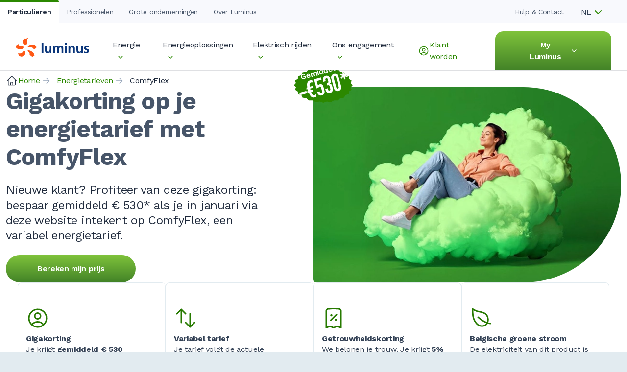

--- FILE ---
content_type: application/javascript; charset=UTF-8
request_url: https://www.luminus.be/_next/static/chunks/app/%5Blang%5D/%5Bsegment%5D/(siteLayout)/products/%5Bproduct%5D/page-171a00e431f2b4c3.js
body_size: 7124
content:
(self.webpackChunk_N_E=self.webpackChunk_N_E||[]).push([[5117,8530],{69424:function(e,t,n){Promise.resolve().then(n.bind(n,78848)),Promise.resolve().then(n.bind(n,78977)),Promise.resolve().then(n.bind(n,76939)),Promise.resolve().then(n.bind(n,54221)),Promise.resolve().then(n.bind(n,63586))},54221:function(e,t,n){"use strict";n.d(t,{default:function(){return Z}});var i=n(85583),r=n(46796),s=n(57437),o=n(99376),l=n(83455),a=n(45008),c=n(37634),d=n(87297),u=n(50594),p=n(56754),g=n(87817),x=n(19802),h=n(82755);function m(){let e=(0,a._)(['\n*[\n  _type == "product"\n  && language == $language\n  && segment->slug[_key == $language][0].value.current == $segment\n  && slug.current == $product\n  && isLegacyProduct != true\n][0]{\n  ',",\n}\n"]);return m=function(){return e},e}function f(){let e=(0,a._)(['\n*[\n  _type == "product"\n  && language == $language\n  && segment->slug[_key == $language][0].value.current == $segment\n  && slug.current == $product\n  && isLegacyProduct != true\n][0] {\n  ...,\n  "id": _id,\n  "usps": usps[]{',"},\n  ",',\n  "segment": segment->identifier,\n  "displayProductFeatures": coalesce(displayProductFeatures, true),\n  "displayProductTable": coalesce(displayProductTable, true),\n  "slug": slug.current,\n  "termsConditions": select( defined(termsConditions.asset._ref) => termsConditions{\n    ...,\n    "_id": asset._ref,\n    },\n    null\n    ),\n  legalDocuments[]->{\n    ...,\n    de{',"},\n    document{","},\n  },\n  ",",\n  ",",\n  ",',\n  "shortDescription": shortDescription[] {\n    ','\n  },\n  "description": description[] {\n    ','\n  },\n  "featuresCta": featuresCta {\n    ','\n  },\n  features[] {\n    "title": feature->title,\n    "description": feature->description[]{\n      ','\n    },\n    "value": textValue,\n  },\n  services[] {\n    "title": promotion->title,\n    "description": promotion->description[]{\n      ','\n    },\n    "value": textValue,\n    "refersTo": promotion->refersTo->{\n      ...,\n      "segment": segment->slug[_key == ^.language][0].value.current,\n      _type == \'page\' => {\n        "slug": ',',\n      }\n    }\n  },\n  promotions[] {\n    "title": promotion->title,\n    "description": promotion->description[]{\n      ','\n    },\n    "value": textValue,\n    "refersTo": promotion->refersTo->{\n      ...,\n      "segment": segment->slug[_key == ^.language][0].value.current,\n      _type == \'page\' => {\n        "slug": ',',\n      }\n    }\n  },\n  "shortDescription": shortDescription[] {\n    ','\n    },\n  "description": description[] {\n    ',"\n    },\n  ","\n}\n"]);return f=function(){return e},e}let j=e=>(0,c.Z)(m(),(0,h.e6)(e)),v=function(){let{withSeo:e=!1}=arguments.length>0&&void 0!==arguments[0]?arguments[0]:{};return(0,c.Z)(f(),x.J,h._j,u.PO,u.PO,u.jU,u.Mv,(0,p._)("product"),u.h8,u.h8,u.aT,u.h8,u.h8,(0,d.cw)(),u.h8,(0,d.cw)(),u.h8,u.h8,e?g.s:"")};var y=n(42929),b=n(63586);function Z(e){let{product:t,alerts:n,breadcrumbs:a}=e,c=(0,o.useParams)(),d=(0,l.yR)(t,v(),{language:c.lang,segment:c.segment,product:c.product}),[{content:u}]=d,p=(0,r._)(d[0],["content"]),[g]=(0,l.yR)(u,j(p.contentTypes),{language:c.lang,segment:c.segment,product:c.product}),[x]=(0,l.yR)(n,y._,{lang:c.lang,segment:c.segment,slug:t.slug,id:t.id});return(0,s.jsx)(b.ProductDetailPage,{breadcrumbs:a,product:(0,i._)({},p,g),alerts:x})}},63586:function(e,t,n){"use strict";n.d(t,{ProductDetailPage:function(){return U}});var i=n(57437),r=n(63719),s=n(96587),o=n(5217),l=n(76643),a=n(48572),c=n(51082),d=n(34773),u=n(1730),p=n(91264),g=n(99376),x=n(2265),h=n(66403);let m=e=>{let t=(0,p.K)(),{lang:n}=(0,g.useParams)(),{priceLists:i,hasBrussels:r}=(0,x.useMemo)(()=>{let i=(null==t?void 0:t.identifier)!==l.KL.residential;return{priceLists:[{type:h.T.electricity,id:e.elecSalesForceId?e.slug:void 0,language:n,hasBrussels:i},!e.elecOnly&&{type:h.T.gas,id:e.gasSalesForceId?e.slug:void 0,language:n,hasBrussels:i},{type:h.T.electricity,id:e.elecSalesForceId?e.slug:void 0,language:"de",hasBrussels:i},!e.elecOnly&&{type:h.T.gas,id:e.gasSalesForceId?e.slug:void 0,language:"de",hasBrussels:i}].filter(e=>e&&!!e.id),hasBrussels:i}},[n,e.elecOnly,e.elecSalesForceId,e.gasSalesForceId,e.slug,null==t?void 0:t.identifier]);return{priceLists:i,hasBrussels:r}};var f=n(78530),j=n(53226),v=n(97519),y=n(1589),b=n(19352),Z=n(77261),w=n(38543),k=n(9969),_=n(90658),P=n(76578),B=n(33145);let D=(0,y.ZP)(b.Z)({display:"flex",justifyContent:"center",paddingBottom:"64px",[Z.c.breakpoints.down("md")]:{paddingBottom:Z.c.spacing(6),textAlign:"center"}}),T=(0,y.ZP)(w.Z)(e=>{let{step:t}=e;return{paddingTop:"1"===t?0:"64px",display:"flex",[Z.c.breakpoints.down("md")]:{paddingTop:"1"===t?0:Z.c.spacing(6)}}}),I=(0,y.ZP)(w.Z)({padding:"".concat(Z.c.spacing(7)," 0px ").concat(Z.c.spacing(7)," ").concat(Z.c.spacing(4)),[Z.c.breakpoints.down("md")]:{padding:"0px 0px 0px ".concat(Z.c.spacing(4))}}),C=(0,y.ZP)(w.Z)(e=>{let{step:t}=e;return{minHeight:"149px",borderRight:"8px solid ".concat("1"===t?Z.c.palette.primary.main:Z.c.palette.grey[200]),borderRadius:Z.c.borderRadius.medium,[Z.c.breakpoints.down("md")]:{minHeight:"auto"}}}),F=(0,y.ZP)(w.Z)({display:"flex",justifyContent:"center",overflow:"hidden",width:"100%",height:"100%",position:"relative"});function S(){let{t:e}=(0,o.E)(),t=(0,v.P)(),n=(0,k.Z)(Z.c.breakpoints.down("md"));return(0,i.jsxs)(w.Z,{sx:{marginBlock:8},"data-testid":"how-to-become-customer",children:[(0,i.jsx)(D,{size:{md:12},children:(0,i.jsx)(_.Z,{variant:"h2",children:e("how-to-become-customer.header")})}),(0,i.jsxs)(b.Z,{container:!0,children:[(0,i.jsx)(b.Z,{size:{md:6},children:["1","2","3"].map(r=>(0,i.jsxs)(T,{step:r,children:[(0,i.jsx)(C,{step:r}),(0,i.jsxs)(I,{children:[(0,i.jsx)(_.Z,{pb:2,children:e("how-to-become-customer.step-".concat(r,".step"))}),(0,i.jsx)(_.Z,{pb:2,variant:"h4",children:e("how-to-become-customer.step-".concat(r,".title"))}),(0,i.jsx)(_.Z,{children:e("how-to-become-customer.step-".concat(r,".description"))}),"1"===r&&(0,i.jsx)(w.Z,{pt:5,children:(0,i.jsx)(P.a,{component:"a",href:t,size:n?"small":"medium",children:e("how-to-become-customer.step-".concat(r,".button"))})})]})]},"step-".concat(r)))}),(0,i.jsx)(b.Z,{size:{md:6},pl:{md:6,sm:0},children:(0,i.jsx)(F,{children:(0,i.jsx)(B.default,{style:{objectFit:"contain"},fill:!0,src:"/images/how-to-become-customer.png",alt:e("how-to-become-customer.alt-image")})})})]})]})}var R=n(54763),L=n(24201),z=n(25122),O=n(16116),E=n(22522),H=n(68045),W=n(16875),G=n(77259),$=n(31139),q=n(71453);let V=(0,y.ZP)(R.Z)(e=>{let{theme:t}=e;return{flexDirection:"column",width:"100%",gap:t.spacing(4),[t.breakpoints.up("md")]:{flexDirection:"row"}}}),X=(0,y.ZP)(w.Z)(e=>{let{theme:t}=e;return{border:"1px solid transparent",padding:t.spacing(8),[t.breakpoints.up("md")]:{flex:"1 1 50%"}}}),A=(0,y.ZP)(L.a)(e=>{let{theme:t}=e;return{paddingInline:0,paddingBlock:t.spacing(5),minWidth:"20%",background:"none"}}),J=e=>{let{title:t,properties:n}=e,r=(0,z.Z)();return(0,i.jsxs)(i.Fragment,{children:[t&&(0,i.jsx)(O.Z,{children:(0,i.jsx)(A,{colSpan:2,sx:{fontWeight:600},children:t})}),n.map(e=>(0,i.jsxs)(O.Z,{children:[(0,i.jsxs)(A,{sx:{fontWeight:t?400:600},children:[e.title,e.description&&(0,i.jsx)($.l,{content:e.description})]}),(0,i.jsx)(A,{sx:{textAlign:"center"},children:e.value?e.value:(0,i.jsx)(E.a,{sx:{color:r.palette.primary.main}})})]},e.title))]})},K=e=>{let{product:t}=e,n=(0,z.Z)(),{t:r}=(0,o.E)();return(0,i.jsxs)(V,{children:[(0,i.jsxs)(X,{sx:{border:"1px solid ".concat(n.palette.grey[200]),borderRadius:2,background:n.palette.grey[50]},children:[(0,i.jsx)(_.Z,{variant:"h2",children:t.title}),(0,i.jsx)(G.X,{content:t.shortDescription}),(0,i.jsx)(H.Z,{sx:{marginBlock:n.spacing(8),borderTop:"1px solid ".concat(n.palette.grey[200]),background:"none"},children:(0,i.jsxs)(W.Z,{children:[t.features&&(0,i.jsx)(J,{properties:t.features}),t.services&&(0,i.jsx)(J,{title:r("productDetail.features.services"),properties:t.services}),t.promotions&&(0,i.jsx)(J,{title:r("productDetail.features.promotions"),properties:t.promotions})]})}),t.featuresCta&&(0,i.jsx)(R.Z,{sx:{marginBlock:n.spacing(4),alignItems:"flex-end"},children:(0,i.jsx)(q.Q,{link:t.featuresCta,sx:{padding:"text"===t.featuresCta.variant?0:void 0}})})]}),(0,i.jsx)(X,{children:(0,i.jsx)(G.X,{content:t.description})})]})},N=(0,n(30166).default)(()=>n.e(4631).then(n.bind(n,54631)).then(e=>e.TrustPilotCarrousel),{loadableGenerated:{webpack:()=>[54631]},ssr:!1}),U=e=>{var t;let{alerts:n,product:g,breadcrumbs:h,chatVariables:v}=e,{t:y}=(0,o.E)(),{setPageType:b}=(0,d.x)();(0,x.useEffect)(()=>{b(g._type)},[]);let Z=(0,p.K)(),w=null!==(t=null==Z?void 0:Z.identifier)&&void 0!==t?t:l.KL.residential,{priceLists:k}=m(g),_=g.termsConditions?[g.termsConditions]:[];return(0,i.jsxs)(i.Fragment,{children:[(0,i.jsx)(a.h,{alerts:n}),(0,i.jsxs)(s.k,{breadcrumbs:h,chatVariables:v,children:[(0,i.jsx)(j.S,{hero:g.hero,showTrustPilot:g.showTrustpilotInHero}),g.usps&&(0,i.jsx)(f.UspBlocks,{_id:"product-usp",_type:"uspBlocks",title:"",usps:g.usps}),g.displayProductFeatures&&(0,i.jsx)(K,{product:g}),g.showCustomerReviews&&(0,i.jsx)(N,{_id:"trust-pilot",_type:"trustPilotCarrousel",title:y("trustpilot.carrousel.title.".concat(w))}),g.showHowToBecomeACustomer&&(0,i.jsx)(S,{}),g.content&&(0,i.jsx)(r.RenderPageBlocks,{blocks:g.content}),0!==k.length&&(0,i.jsx)(u.FileDownloadBlock,{_id:"product-price-lists",_type:"fileDownloadBlock",title:y("productDetail.priceLists.title"),text:[{_type:"block",children:[{_type:"span",text:y("productDetail.priceLists.text")}]}],priceLists:k,files:_,legalDocuments:g.legalDocuments}),(0,i.jsx)(c.e,{contact:g.contact,faqItems:g.faqItems,vsaDisclaimer:g.vsaDisclaimer})]})]})}},61337:function(e,t,n){"use strict";n.d(t,{U:function(){return i}});let i={Flanders:"Flanders",Wallonia:"Wallonia",Brussels:"Brussels"}},1730:function(e,t,n){"use strict";n.r(t),n.d(t,{FileDownloadBlock:function(){return S}});var i=n(57437),r=n(7499),s=n(91498),o=n(1589),l=n(54763),a=n(25122),c=n(19352),d=n(90658),u=n(5217),p=n(38543),g=n(90679),x=n(99376),h=n(39329),m=n(52904),f=n(85583),j=n(1780),v=n(78758),y=n(9969),b=n(76642),Z=n(23666),w=n(76578);function k(e){let{t}=(0,u.E)(),n=(0,a.Z)(),r=(0,y.Z)(n.breakpoints.down("sm")),{path:s,language:o,withoutTitle:l}=e,c=s?{href:s,target:"_blank",rel:"noopener noreferrer"}:(0,v.Q)(e),p=t("de"===o?"file-download-block.de.download":"file-download-block.download");return l||r?(0,i.jsx)(b.a,(0,j._)((0,f._)({size:"medium","aria-label":p,sx:{width:"fit-content",height:"fit-content",border:"2px solid ".concat(n.palette.primary.main),borderRadius:"64px","&:focus-visible":{outline:"3px solid ".concat(n.palette.action.focus),outlineOffset:"3px",borderRadius:"64px"}}},c),{children:(0,i.jsx)(Z.a,{style:{width:24,height:24},stroke:n.palette.primary.main})})):(0,i.jsx)(w.a,(0,j._)((0,f._)({variant:"outlined",size:"medium",endIcon:(0,i.jsx)(Z.a,{style:{width:24,height:24}}),sx:{width:{md:"auto",xs:"100%"},"&:focus-visible":{outline:"3px solid ".concat(n.palette.action.focus),outlineOffset:"3px",borderRadius:"64px"}}},c),{style:{textDecoration:"none"},children:(0,i.jsx)(d.Z,{sx:{fontWeight:600},children:p})}))}var _=n(91264);let P=(0,o.ZP)(p.Z)(e=>{let{theme:t}=e;return{borderBottom:t.border.smallGrey,alignItems:"center","&:last-child":{borderBottom:"none"}}}),B=e=>{let t,{file:n,priceList:r,isGerman:s,region:o,withoutTitle:l}=e,c=(0,a.Z)(),{t:f}=(0,u.E)(),{lang:j}=(0,x.useParams)(),v=(0,_.K)(),y="/api-next/download?fileId=".concat(null==n?void 0:n._id,"&openFile=").concat((null==n?void 0:n.openFile)||!1);r&&(t=f("de"===r.language?"products-category.de.".concat(r.type):"products-category.".concat(r.type)),y=(0,h.k)({id:r.id,type:r.type,lang:r.language||j,isBrussels:(null==v?void 0:v.identifier)==="residential"&&"Brussels"===o,tabValue:o}));let b=(null==n?void 0:n.title)||t;return(0,i.jsxs)(P,{display:"flex",flexDirection:"row",justifyContent:"space-between",padding:"".concat(c.spacing(2)," 0px"),children:[(0,i.jsxs)(p.Z,{display:"flex",sx:{paddingBottom:{md:0,xs:2}},children:[(0,i.jsx)(p.Z,{display:"flex",alignItems:"center",pr:2,children:(0,i.jsx)(g.a,{"data-testid":"pdf-icon",sx:{width:32,height:42}})}),(0,i.jsx)(p.Z,{display:"flex",alignItems:"center",children:(0,i.jsx)(d.Z,{children:(0,m.D)(b)})})]}),(0,i.jsx)(k,{language:s?"de":j,path:y,fileId:(null==n?void 0:n._id)||"",openFile:(null==n?void 0:n.openFile)||!1,withoutTitle:l})]})};var D=n(2720),T=n(61337);let I=e=>{let t=Object.values(T.U);return e?t:t.filter(e=>"Brussels"!==e)},C=(0,o.ZP)(l.Z)(e=>{let{theme:t}=e;return{background:t.palette.grey[50],padding:"".concat(t.spacing(11)," 0"),position:"relative",gap:t.spacing(4),"::before":{content:'""',position:"absolute",top:0,right:"100%",height:"100%",width:"100vw",background:t.palette.grey[50]},"::after":{content:'""',position:"absolute",top:0,left:"100%",height:"100%",width:"100vw",background:t.palette.grey[50]}}}),F=(e,t)=>{var n;return null!==(n=null==e?void 0:e.reduce((e,n)=>n[t]._id?[...e,n[t]]:e,[]))&&void 0!==n?n:[]};function S(e){let{_id:t,title:n,text:o,priceLists:u,files:p,layout:g="horizontal",image:x,titleLayout:h,description:m,descriptionLayout:f,titleSize:j,legalDocuments:v=[]}=e,y=(0,a.Z)(),b=F(v,"document"),Z=F(v,"de"),w=[...null!=p?p:[],...b],k=null==u?void 0:u.some(e=>e.hasBrussels),_=()=>"vertical"===g?12:k?4:6,P=I(k);return(0,i.jsxs)(C,{children:[(0,i.jsxs)(l.Z,{gap:4,children:[x&&(0,i.jsx)(r.c,{image:x,width:x.width||120,height:x.height||120,imageSxProps:{marginBottom:y.spacing(4),borderRadius:y.borderRadius.medium}}),(0,i.jsx)(s.g,{title:n,titleLayout:h||"left",descriptionLayout:f||"left",titleSize:j,description:m||o})]}),(0,i.jsx)(c.Z,{id:t,"data-testid":"file-download-block",container:!0,columnSpacing:8,children:!!u&&P.map(e=>(0,i.jsxs)(c.Z,{container:!0,size:{md:_(),xs:12},children:[(0,i.jsxs)(l.Z,{sx:{flexDirection:"row",gap:2,paddingBlock:4},children:[(0,i.jsx)(D.J,{icon:"".concat(e.toLowerCase(),"Icon"),sx:{mr:y.spacing(2)}}),(0,i.jsx)(d.Z,{sx:{fontWeight:600},children:e})]}),null==u?void 0:u.map((t,n)=>(0,i.jsx)(c.Z,{sx:{[y.breakpoints.up("xs")]:{flex:"0 1 100%"},[y.breakpoints.up("md")]:{flex:"0 1 ".concat("vertical"===g?"45%":"100%")},borderBottom:{xs:y.border.smallGrey,md:n<u.length-1?y.border.smallGrey:"none"}},children:(0,i.jsx)(B,{priceList:t,isGerman:"de"===t.language,region:e,withoutTitle:P.length>2})},"".concat(t.type,"-").concat(n)))]},e))}),!!w&&(0,i.jsxs)(l.Z,{sx:{paddingBlock:y.spacing(8)},children:[w.map(e=>(0,i.jsx)(B,{file:e},e._id)),Z.map(e=>(0,i.jsx)(B,{file:e,isGerman:!0},e._id))]})]})}},66403:function(e,t,n){"use strict";n.d(t,{T:function(){return i}});let i={electricity:"electricity",gas:"gas"}},78530:function(e,t,n){"use strict";n.r(t),n.d(t,{UspBlocks:function(){return v}});var i=n(85583),r=n(57437),s=n(77259),o=n(91498),l=n(25122),a=n(38543),c=n(19352),d=n(1589),u=n(40968),p=n(54763),g=n(21355),x=n(90658),h=n(7499),m=n(52904);let f=(0,d.ZP)(u.a,{shouldForwardProp:e=>"isHighlighted"!==e})(e=>{let{isHighlighted:t,theme:n}=e;return{overflow:"visible",border:n.border.smallGrey,borderRadius:n.borderRadius.medium,boxShadow:"none",width:"100%",minHeight:"100%",padding:"".concat(n.spacing(10)," ").concat(n.spacing(4)),backgroundColor:t?n.palette.grey[100]:n.palette.background.paper}});function j(e){let{icon:t,description:n,title:i,isHighlighted:o}=e;return(0,r.jsx)(f,{isHighlighted:o,children:(0,r.jsxs)(p.Z,{gap:4,children:[(0,r.jsx)(g.Z,{sx:{width:"100%"},children:t&&(0,r.jsx)(h.c,{height:48,width:48,image:t})}),(0,r.jsx)(x.Z,{variant:"h6",children:(0,m.D)(i)}),(0,r.jsx)(a.Z,{sx:{"& p":{marginBlockStart:0,marginBlockEnd:0}},children:(0,r.jsx)(s.X,{content:n})})]})})}function v(e){let{_id:t,title:n,usps:d,subtext:u,titleLayout:p,description:g,descriptionLayout:x,titleSize:h}=e,m=(null==d?void 0:d.length)<4?4:3,f=(0,l.Z)();return d&&0!==d.length?(0,r.jsxs)(a.Z,{"data-testid":"usps",id:t,children:[(0,r.jsx)(o.g,{title:n,titleLayout:p,titleSize:h,description:g,descriptionLayout:x}),(0,r.jsx)(c.Z,{container:!0,justifyContent:"center",spacing:4,children:d.map(e=>(0,r.jsx)(c.Z,{size:{xs:12,sm:6,md:6,lg:m},maxWidth:{xs:void 0,md:320},children:(0,r.jsx)(j,(0,i._)({},e),"".concat(e.title))},e._key))}),u&&(0,r.jsx)(a.Z,{color:f.palette.grey[500],children:(0,r.jsx)(s.X,{content:u})})]}):null}},51082:function(e,t,n){"use strict";n.d(t,{e:function(){return w}});var i=n(85583),r=n(57437),s=n(19352),o=n(8955),l=n(5217),a=n(1780),c=n(1589),d=n(38543),u=n(25122),p=n(90658),g=n(76578),x=n(27554),h=n(2720),m=n(77259),f=n(71453),j=n(47835),v=n(91817);let y=e=>e.reduce((e,t)=>{let n={[t.variant]:t};return(0,i._)({},e,n)},{}),b=(0,c.ZP)(d.Z)(e=>{let{theme:t}=e;return{display:"flex",flexDirection:"column",gap:t.spacing(4)}});function Z(e){var t,n,s,o;let{_type:l,title:c,description:Z,contactItems:w}=e,{phone:k,email:_}=y(w),P=(0,u.Z)(),B=function(e){var t,n,i,r,s,o;if(e&&e.contactItems&&e.contactItems.length)return[{"@context":"https://schema.org","@type":"ContactPoint",name:e.title,description:null===(n=e.contactItems.filter(e=>"phone"===e.variant)[0])||void 0===n?void 0:null===(t=n.description)||void 0===t?void 0:t[0].children.map(e=>e.text),contactType:"phone",telephone:null===(i=e.contactItems.filter(e=>"phone"===e.variant)[0])||void 0===i?void 0:i.link.externalLink},{"@context":"https://schema.org","@type":"ContactPoint",name:e.title,description:null===(s=e.contactItems.filter(e=>"email"===e.variant)[0])||void 0===s?void 0:null===(r=s.description)||void 0===r?void 0:r[0].children.map(e=>e.text),contactType:"form",url:(0,v.D)(null===(o=e.contactItems.filter(e=>"email"===e.variant)[0])||void 0===o?void 0:o.link)}]}(e);return(0,r.jsxs)(b,{"data-testid":l,children:[null==B?void 0:B.map(e=>(0,r.jsx)("script",{type:"application/ld+json",dangerouslySetInnerHTML:{__html:(0,j.sanitize)(JSON.stringify(e))}},"string"==typeof e.contactType?e.contactType:JSON.stringify(e))),(0,r.jsx)(p.Z,{variant:"h3",component:"h2",color:P.palette.grey[800],children:c}),(0,r.jsx)(d.Z,{display:"flex",children:(0,r.jsxs)(d.Z,{pr:2,children:[k&&(0,r.jsx)(g.a,{startIcon:(0,r.jsx)(h.J,{icon:"phone",color:P.palette.primary.main}),sx:(0,a._)((0,i._)({},P.typography.body1),{fontWeight:600,color:P.palette.text.primary,"&:hover":{textDecoration:"none"},svg:{width:24,height:24}}),variant:"text",href:"tel:".concat(null!==(n=k.link.externalLink)&&void 0!==n?n:""),children:null!==(s=k.link.externalLink)&&void 0!==s?s:""}),!!Z&&(0,r.jsx)(d.Z,{color:P.palette.grey[500],children:(0,r.jsx)(m.X,{content:null!==(o=null===(t=w[0])||void 0===t?void 0:t.description)&&void 0!==o?o:[]})})]})}),(0,r.jsx)(x.Z,{}),_&&(0,r.jsx)(f.Q,{link:_.link})]})}function w(e){let{faqItems:t,contact:n,faqLink:a,vsaDisclaimer:c}=e,{t:d}=(0,l.E)();return(0,r.jsxs)(s.Z,{"data-testid":"faq-and-content",container:!0,spacing:8,children:[!!(null==t?void 0:t.length)&&(0,r.jsx)(s.Z,{size:{xs:12,md:6},children:(0,r.jsx)(o.r,{vsaDisclaimer:c,faqLink:a,title:d("faq.faqContact.title"),faqItems:t})}),!!(null==n?void 0:n.title)&&(0,r.jsx)(s.Z,{size:{xs:12,md:6},children:(0,r.jsx)(Z,(0,i._)({},n))})]})}},11271:function(e,t,n){"use strict";n.d(t,{r:function(){return p}});var i=n(85583),r=n(57437),s=n(25122),o=n(9969),l=n(54763),a=n(90658),c=n(52904),d=n(77259),u=n(60683);let p=e=>{let{title:t,text:n,topLine:p,tag:g,isDark:x=!1}=e,h=(0,s.Z)(),m=(0,o.Z)(h.breakpoints.down("md"));return(0,r.jsxs)(l.Z,{sx:{fontSize:24,lineHeight:"133%",textAlign:"center",gap:4,[h.breakpoints.up("md")]:{textAlign:"start"}},children:[p&&(0,r.jsx)(a.Z,{variant:"h4",component:"p",children:p}),(0,r.jsx)(a.Z,{variant:"h1",component:"h1",fontWeight:"bold",sx:{fontSize:h.typography.h1.fontSize,lineHeight:1.2,color:x&&!m?h.palette.common.white:h.palette.grey[600]},children:(0,c.D)(t)}),g&&(0,r.jsx)(u.V,(0,i._)({},g)),(0,r.jsx)(d.X,{content:n})]})}},53226:function(e,t,n){"use strict";n.d(t,{S:function(){return y}});var i=n(57437),r=n(25122),s=n(9969),o=n(19352),l=n(54763),a=n(1589),c=n(38543),d=n(77261),u=n(7499);let p=(0,a.ZP)(c.Z)(()=>({position:"relative",aspectRatio:1/.6,flex:"50% 1 1"})),g=e=>{let{hero:t}=e;return t?(0,i.jsx)(p,{children:t.image&&(0,i.jsx)(u.c,{fill:!0,image:t.image,sizes:"(min-width: ".concat(d.c.breakpoints.values.lg,"px) 50vw, 100vw"),imageSxProps:{borderRadius:"16px 500px 500px 16px"}})}):null};var x=n(71453),h=n(30166),m=n(11271);let f=(0,h.default)(()=>n.e(5323).then(n.bind(n,15323)).then(e=>e.TrustPilotMicro),{loadableGenerated:{webpack:()=>[15323]},ssr:!1}),j=(0,a.ZP)(c.Z)(e=>{let{theme:t}=e;return{[t.breakpoints.up("lg")]:{paddingRight:"6vw"},flex:"50% 1 1"}}),v=e=>{var t,n;let{hero:o,showTrustPilot:a}=e,d=(0,r.Z)(),u=(0,s.Z)(d.breakpoints.down("md"));return o?(0,i.jsx)(j,{children:(0,i.jsxs)(l.Z,{gap:4,height:"100%",justifyContent:"center",children:[(0,i.jsx)(m.r,{tag:o.tag,title:o.title,text:o.text,topLine:o.topLine}),o.links&&(0,i.jsx)(c.Z,{display:"flex",flexWrap:"wrap",gap:2,children:null===(t=o.links)||void 0===t?void 0:t.map((e,t)=>(0,i.jsx)(x.Q,{link:e,width:u?"100%":"auto"},"".concat(e.text,"-").concat(t)))}),(null!==(n=o.showTrustpilotInHero)&&void 0!==n?n:a)&&(0,i.jsx)(f,{})]})}):null};function y(e){let{hero:t,showTrustPilot:n}=e,{spacing:a,breakpoints:c}=(0,r.Z)(),d=(0,s.Z)(c.down("md"));if(null===t||!t.title)return null;let u={backgroundColor:"grey.100",padding:a(4,4,4,8),borderRadius:"8px 250px 250px 8px"};return(0,i.jsx)(o.Z,{size:{xs:12,md:6},children:(0,i.jsxs)(l.Z,{gap:8,direction:{xs:"column",md:"row"},sx:"standardGrey"!==t.variant||d?{}:u,children:[(0,i.jsx)(v,{hero:t,showTrustPilot:n}),t.image&&(0,i.jsx)(g,{hero:t})]})})}},31139:function(e,t,n){"use strict";n.d(t,{l:function(){return a}});var i=n(57437),r=n(25122),s=n(42134),o=n(31937),l=n(60478);let a=e=>{let{content:t}=e,n=(0,r.Z)();return(0,i.jsx)(s.a,{title:(0,i.jsx)(l._,{content:t}),placement:"top",children:(0,i.jsx)(o.a,{sx:{verticalAlign:"middle",marginInline:n.spacing(2),width:n.spacing(5),height:n.spacing(5)}})})}},60478:function(e,t,n){"use strict";n.d(t,{_:function(){return l}});var i=n(57437),r=n(25122),s=n(38543),o=n(77259);let l=e=>{let{content:t}=e,n=(0,r.Z)();return(0,i.jsx)(s.Z,{sx:{fontFamily:n.typography.fontFamily},children:(0,i.jsx)(o.X,{content:t})})}},39329:function(e,t,n){"use strict";n.d(t,{k:function(){return i}});let i=e=>{let{id:t,type:n,lang:i,isBrussels:r,tabValue:s}=e;return"/api-next/get-pricelist?documentSlug=".concat(t,"&energyType=").concat(n,"&language=").concat(i).concat(r?"&isBrussels=".concat(r):"").concat(s?"&tabValue=".concat(s):"")}}},function(e){e.O(0,[2944,4705,39,1605,600,6095,1227,3643,9680,1757,1541,3464,9706,7835,4437,7054,7975,1920,6118,3259,9447,6427,3496,8946,598,2971,2117,1744],function(){return e(e.s=69424)}),_N_E=e.O()}]);

--- FILE ---
content_type: image/svg+xml
request_url: https://cdn.sanity.io/images/0i0vhpm0/~production/95d2cf7251c63435ae407ec5d921a35abd78ded9-140x142.svg
body_size: 5442
content:
<svg width="140" height="142" viewBox="0 0 140 142" fill="none" xmlns="http://www.w3.org/2000/svg">
<g clip-path="url(#clip0_1281_59087)">
<path d="M62.4097 123.855C42.8583 120.447 26.1853 110.737 15.5017 100.439C4.7377 89.9753 -0.0369028 78.9319 2.29961 68.9468C4.65728 58.8642 13.5927 50.9235 25.3218 43.787C37.1271 36.8198 51.7261 30.6568 67.0023 28.0875C96.8266 22.187 123.235 39.3044 127.76 72.2653C132.357 105.044 102.304 131.783 62.4097 123.859V123.855Z" fill="#EAF4FE"></path>
<path d="M87.1318 74.9634C89.4345 81.6259 91.0048 95.5984 93.5995 103.738H125.248L127.331 86.519C127.331 86.519 135.009 87.0227 135.648 85.0121C140.499 69.7656 145.121 55.1497 126.929 45.4439C123.051 43.3783 99.1487 44.0259 99.1487 44.0259C99.1487 44.0259 83.4366 46.9042 64.3424 73.338C63.7075 74.2185 84.4778 67.2682 87.136 74.9634H87.1318Z" fill="#2B8800"></path>
<path d="M107.866 52.3122C112.37 52.8328 116.463 50.6063 118.918 44.4984C115.481 43.11 112.133 39.6349 111.993 34.7968C111.781 27.7111 103.862 34.1704 103.862 34.1704C103.862 34.1704 105.614 41.9206 102.321 44.5196C101.453 47.8127 103.946 51.8635 107.866 52.3164V52.3122Z" fill="#F7B68B"></path>
<path d="M97.2617 26.526C97.2617 26.526 86.4257 23.8847 89.3421 17.2181C92.2585 10.5514 92.5336 14.8562 92.6775 12.0794C92.8172 9.30271 91.2892 3.04663 95.0395 3.88049C98.7897 4.71435 101.571 4.43499 105.461 2.21276C109.351 -0.00945738 111.293 -1.5375 112.546 2.63181C113.799 6.80112 113.66 6.24239 118.104 6.66144C122.548 7.07626 123.801 7.91012 122.273 10.272C120.745 12.6339 118.523 13.4678 120.606 15.8297C122.688 18.1916 123.107 20.5535 121.439 22.2212C119.772 23.889 112.339 27.017 112.339 27.017L97.2617 26.5302V26.526Z" fill="#212A54"></path>
<path d="M114.071 21.3382C114.071 21.3382 117.589 19.0059 118.427 20.7371C119.265 22.4684 118.863 25.4737 117.538 26.9424C116.217 28.4112 114.643 30.4557 113.627 27.0567C112.607 23.6578 114.071 21.3382 114.071 21.3382Z" fill="#EC9568"></path>
<path d="M94.8726 27.9619C94.8726 27.9619 93.2345 23.5386 96.6884 23.9577C98.5932 24.1905 100.93 26.1164 101.463 28.0169C102.001 29.9175 102.889 32.3386 99.4694 31.3863C96.0493 30.4339 94.8683 27.9619 94.8683 27.9619H94.8726Z" fill="#EC9568"></path>
<path d="M112.587 37.959C112.24 36.9855 112.032 35.9231 111.998 34.7929C111.787 27.7072 103.867 34.1664 103.867 34.1664C103.867 34.1664 106.14 45.8998 112.587 37.959Z" fill="#EC9568"></path>
<path d="M96.3636 23.3287C96.3636 23.3287 99.0218 33.0599 103.657 36.6662C106.785 39.0959 111.509 37.153 114.285 32.0144C117.007 26.9816 115.953 9.57628 110.531 12.2853C105.113 14.9943 109.701 8.74242 106.781 10.8292C103.864 12.9117 108.656 21.0387 96.3594 23.3329L96.3636 23.3287Z" fill="#F7B68B"></path>
<path d="M105.647 25.0446C105.647 27.2075 103.891 28.9642 101.728 28.9642C99.5649 28.9642 97.8125 27.2118 97.8125 25.0446C97.8125 22.8774 99.5649 21.125 101.728 21.125C103.891 21.125 105.647 22.8774 105.647 25.0446Z" stroke="#212A54" stroke-width="0.89" stroke-miterlimit="10"></path>
<path d="M114.464 23.2786C114.464 25.4416 112.712 27.1982 110.545 27.1982C108.377 27.1982 106.625 25.4416 106.625 23.2786C106.625 21.1157 108.382 19.3633 110.545 19.3633C112.708 19.3633 114.464 21.1157 114.464 23.2786Z" stroke="#212A54" stroke-width="0.89" stroke-miterlimit="10"></path>
<path d="M105.336 24.4314L107.393 24.1055" stroke="#212A54" stroke-width="0.89" stroke-miterlimit="10"></path>
<path d="M105.742 33.1249C105.742 33.1249 109.285 34.1662 111.994 29.582" stroke="#212A54" stroke-width="0.89" stroke-miterlimit="10"></path>
<path d="M17.1195 41.9492H96.0994C97.7079 41.9492 99.0116 43.2529 99.0116 44.8614V98.9101C99.0116 100.519 97.7079 101.822 96.0994 101.822H17.1153C15.5068 101.822 14.2031 100.519 14.2031 98.9101V44.8614C14.2031 43.2529 15.5068 41.9492 17.1153 41.9492H17.1195Z" fill="#CDD5D7"></path>
<path d="M17.1136 42.2227H96.0935C97.5496 42.2227 98.7348 43.4036 98.7348 44.8639V98.9126C98.7348 100.369 97.5538 101.554 96.0935 101.554H17.1178C15.6617 101.554 14.4766 100.373 14.4766 98.9126V44.8639C14.4766 43.4078 15.6575 42.2269 17.1136 42.2269V42.2227Z" fill="#0450CF"></path>
<path d="M94.6051 46.0078H18.6094V94.5157H94.6051V46.0078Z" fill="white"></path>
<path d="M113.211 98.5625H0V101.877H113.211V98.5625Z" fill="#9AC7F7"></path>
<path d="M0.164062 101.875C1.50163 103.289 3.96512 103.847 5.66248 103.847H107.542C109.239 103.847 111.703 103.293 113.04 101.875H0.164062Z" fill="#69AEEB"></path>
<path d="M48.9105 98.5625V98.9181C48.9105 99.5699 49.4396 100.103 50.0914 100.103H63.1073C63.7592 100.103 64.2883 99.5741 64.2883 98.9181V98.5625H48.9062H48.9105Z" fill="#69AEEB"></path>
<path d="M31.7732 85.2308L31.5573 85.3451L31.5234 85.2181L31.7943 85.0742H31.9383V86.3144H31.7774V85.2308H31.7732Z" fill="#9AC7F7"></path>
<path d="M33.2131 85.6811C33.2131 86.1002 33.0565 86.333 32.7813 86.333C32.5401 86.333 32.375 86.1087 32.375 85.6981C32.375 85.2833 32.5528 85.0547 32.8067 85.0547C33.0607 85.0547 33.2173 85.2875 33.2173 85.6811H33.2131ZM32.5401 85.6981C32.5401 86.0198 32.6417 86.2018 32.794 86.2018C32.9634 86.2018 33.048 86.0028 33.048 85.6854C33.048 85.3679 32.9676 85.1817 32.7983 85.1817C32.6501 85.1817 32.5443 85.3595 32.5443 85.6981H32.5401Z" fill="#9AC7F7"></path>
<path d="M31.4141 79.9134V79.8118L31.5453 79.6848C31.8627 79.3843 32.0024 79.2234 32.0067 79.0372C32.0067 78.9102 31.9432 78.7959 31.7612 78.7959C31.6511 78.7959 31.558 78.8552 31.4987 78.9017L31.4437 78.7832C31.5326 78.7113 31.6511 78.6562 31.795 78.6562C32.0617 78.6562 32.176 78.8383 32.176 79.016C32.176 79.2446 32.0109 79.4309 31.7485 79.6806L31.6511 79.7737H32.2056V79.9134H31.4141Z" fill="#9AC7F7"></path>
<path d="M33.2209 79.2788C33.2209 79.6978 33.0643 79.9307 32.7892 79.9307C32.5479 79.9307 32.3828 79.7021 32.3828 79.2957C32.3828 78.8809 32.5606 78.6523 32.8146 78.6523C33.0685 78.6523 33.2251 78.8851 33.2251 79.2788H33.2209ZM32.5479 79.3C32.5479 79.6217 32.6495 79.8037 32.8019 79.8037C32.9712 79.8037 33.0558 79.6047 33.0558 79.2873C33.0558 78.9698 32.9754 78.7836 32.8061 78.7836C32.6579 78.7836 32.5521 78.9613 32.5521 79.3H32.5479Z" fill="#9AC7F7"></path>
<path d="M31.4528 73.3134C31.4994 73.343 31.6094 73.3896 31.7279 73.3896C31.9438 73.3896 32.0115 73.2542 32.0073 73.1483C32.0073 72.9748 31.8507 72.9028 31.6856 72.9028H31.5925V72.7758H31.6856C31.8084 72.7758 31.9607 72.7124 31.9607 72.5642C31.9607 72.4668 31.8973 72.378 31.7449 72.378C31.6475 72.378 31.5502 72.4203 31.4994 72.4584L31.457 72.3356C31.5205 72.2891 31.6475 72.2383 31.783 72.2383C32.0285 72.2383 32.1343 72.3822 32.1343 72.5346C32.1343 72.6616 32.0623 72.7716 31.9057 72.8266C32.0581 72.8605 32.1809 72.9748 32.1809 73.1483C32.1809 73.3473 32.0242 73.5208 31.7279 73.5208C31.5883 73.5208 31.4655 73.4785 31.4062 73.4362L31.4528 73.3049V73.3134Z" fill="#9AC7F7"></path>
<path d="M33.2209 72.8726C33.2209 73.2916 33.0643 73.5244 32.7892 73.5244C32.5479 73.5244 32.3828 73.3001 32.3828 72.8895C32.3828 72.4747 32.5606 72.2461 32.8146 72.2461C33.0685 72.2461 33.2251 72.4789 33.2251 72.8726H33.2209ZM32.5479 72.8895C32.5479 73.2112 32.6495 73.3932 32.8019 73.3932C32.9712 73.3932 33.0558 73.1942 33.0558 72.8768C33.0558 72.5593 32.9754 72.3731 32.8061 72.3731C32.6579 72.3731 32.5521 72.5509 32.5521 72.8895H32.5479Z" fill="#9AC7F7"></path>
<path d="M31.9272 67.1035V66.7649H31.3516V66.6548L31.9061 65.8633H32.0881V66.6336H32.2616V66.7649H32.0881V67.1035H31.9315H31.9272ZM31.9272 66.6336V66.2188C31.9272 66.1553 31.9272 66.0876 31.9315 66.0241H31.9272C31.8891 66.0961 31.8595 66.1511 31.8214 66.2061L31.5209 66.6252L31.9272 66.6294V66.6336Z" fill="#9AC7F7"></path>
<path d="M33.2131 66.4702C33.2131 66.8893 33.0565 67.1221 32.7813 67.1221C32.5401 67.1221 32.375 66.8935 32.375 66.4871C32.375 66.0723 32.5528 65.8438 32.8067 65.8438C33.0607 65.8438 33.2173 66.0766 33.2173 66.4702H33.2131ZM32.5401 66.4871C32.5401 66.8088 32.6417 66.9908 32.794 66.9908C32.9634 66.9908 33.048 66.7919 33.048 66.4744C33.048 66.157 32.9676 65.9707 32.7983 65.9707C32.6501 65.9707 32.5443 66.1485 32.5443 66.4871H32.5401Z" fill="#9AC7F7"></path>
<path d="M32.1512 59.5967H31.6771L31.6306 59.9142C31.6602 59.9142 31.6856 59.9057 31.7322 59.9057C31.8253 59.9057 31.9227 59.9269 31.9988 59.9734C32.0962 60.0285 32.1766 60.1343 32.1766 60.2909C32.1766 60.5322 31.9819 60.7142 31.7152 60.7142C31.5798 60.7142 31.4655 60.6761 31.4062 60.638L31.4486 60.511C31.4994 60.5406 31.601 60.5787 31.7152 60.5787C31.8719 60.5787 32.0073 60.4771 32.0073 60.3121C32.0073 60.1512 31.8973 60.0369 31.6518 60.0369C31.5798 60.0369 31.5248 60.0454 31.4782 60.0496L31.5586 59.457H32.1512V59.5967Z" fill="#9AC7F7"></path>
<path d="M33.2209 60.064C33.2209 60.4872 33.0643 60.7158 32.7892 60.7158C32.5479 60.7158 32.3828 60.4872 32.3828 60.0809C32.3828 59.6661 32.5606 59.4375 32.8146 59.4375C33.0685 59.4375 33.2251 59.6703 33.2251 60.064H33.2209ZM32.5479 60.0851C32.5479 60.4068 32.6495 60.5888 32.8019 60.5888C32.9712 60.5888 33.0558 60.3899 33.0558 60.0724C33.0558 59.755 32.9754 59.5687 32.8061 59.5687C32.6579 59.5687 32.5521 59.7465 32.5521 60.0851H32.5479Z" fill="#9AC7F7"></path>
<path d="M32.1193 53.1745C32.0855 53.1745 32.0431 53.1745 31.9923 53.183C31.7299 53.2253 31.5902 53.42 31.5606 53.6232H31.5648C31.6241 53.547 31.7257 53.4793 31.8611 53.4793C32.0812 53.4793 32.2336 53.6401 32.2336 53.8814C32.2336 54.11 32.077 54.3174 31.823 54.3174C31.5691 54.3174 31.3828 54.1142 31.3828 53.7883C31.3828 53.5428 31.4717 53.3523 31.5945 53.2295C31.696 53.128 31.8357 53.0645 31.9881 53.0475C32.0389 53.0391 32.0812 53.0391 32.1109 53.0391V53.1745H32.1193ZM32.0728 53.8899C32.0728 53.7121 31.9712 53.6063 31.8188 53.6063C31.7172 53.6063 31.6241 53.6697 31.5775 53.7586C31.5691 53.7798 31.5606 53.801 31.5606 53.8348C31.5606 54.038 31.6579 54.1904 31.8315 54.1904C31.9754 54.1904 32.0728 54.0719 32.0728 53.8941V53.8899Z" fill="#9AC7F7"></path>
<path d="M33.2131 53.6616C33.2131 54.0807 33.0565 54.3135 32.7813 54.3135C32.5401 54.3135 32.375 54.0849 32.375 53.6785C32.375 53.2637 32.5528 53.0352 32.8067 53.0352C33.0607 53.0352 33.2173 53.268 33.2173 53.6616H33.2131ZM32.5401 53.6785C32.5401 54.0002 32.6417 54.1822 32.794 54.1822C32.9634 54.1822 33.048 53.9833 33.048 53.6658C33.048 53.3484 32.9676 53.1621 32.7983 53.1621C32.6501 53.1621 32.5443 53.3399 32.5443 53.6785H32.5401Z" fill="#9AC7F7"></path>
<path d="M39.1846 90.8464L38.9984 90.948L38.9688 90.8379L39.2058 90.7109H39.3328V91.7945H39.1889V90.8464H39.1846Z" fill="#9AC7F7"></path>
<path d="M48.7266 91.7923V91.7034L48.8409 91.5891C49.116 91.3267 49.243 91.187 49.243 91.0219C49.243 90.9118 49.1879 90.8102 49.0271 90.8102C48.9297 90.8102 48.8451 90.861 48.7985 90.9034L48.752 90.7976C48.8282 90.7341 48.934 90.6875 49.061 90.6875C49.2938 90.6875 49.3953 90.8483 49.3953 91.0007C49.3953 91.1997 49.2514 91.3647 49.0229 91.5849L48.934 91.6653H49.4207V91.788H48.7266V91.7923Z" fill="#9AC7F7"></path>
<path d="M58.6162 91.623C58.6585 91.6483 58.7559 91.6907 58.8575 91.6907C59.048 91.6907 59.103 91.5722 59.103 91.479C59.103 91.3267 58.9633 91.2632 58.8194 91.2632H58.739V91.1531H58.8194C58.9252 91.1531 59.0607 91.0981 59.0607 90.9711C59.0607 90.8822 59.0056 90.806 58.8702 90.806C58.7855 90.806 58.7009 90.8441 58.6543 90.878L58.6162 90.7722C58.6712 90.7298 58.7813 90.6875 58.8998 90.6875C59.1157 90.6875 59.213 90.8145 59.213 90.9457C59.213 91.0558 59.1453 91.1531 59.0141 91.1997C59.1453 91.2293 59.2554 91.3309 59.2554 91.4833C59.2554 91.6568 59.1199 91.8092 58.8617 91.8092C58.739 91.8092 58.6332 91.7711 58.5781 91.7372L58.6205 91.623H58.6162Z" fill="#9AC7F7"></path>
<path d="M68.8943 91.7949V91.4986H68.3906V91.4012L68.8732 90.707H69.0298V91.3801H69.1822V91.4943H69.0298V91.7906H68.8901L68.8943 91.7949ZM68.8943 91.3843V91.0203C68.8943 90.9652 68.8943 90.906 68.8986 90.851H68.8943C68.8605 90.9144 68.8351 90.961 68.8054 91.0118L68.5388 91.3801H68.8943V91.3843Z" fill="#9AC7F7"></path>
<path d="M78.9487 90.8337H78.5339L78.4916 91.1131C78.517 91.1131 78.5381 91.1046 78.5762 91.1046C78.6609 91.1046 78.7455 91.1215 78.8133 91.1638C78.8979 91.2104 78.9699 91.3078 78.9699 91.4432C78.9699 91.6549 78.8006 91.8157 78.5678 91.8157C78.4493 91.8157 78.3477 91.7818 78.2969 91.748L78.335 91.6379C78.3815 91.6633 78.4704 91.6972 78.5678 91.6972C78.7075 91.6972 78.826 91.6083 78.826 91.4601C78.826 91.3205 78.7329 91.2189 78.5127 91.2189C78.4535 91.2189 78.4027 91.2273 78.3646 91.2316L78.4366 90.7109H78.953V90.8337H78.9487Z" fill="#9AC7F7"></path>
<path d="M84.0623 50.207H34.2422V89.3859H84.0623V50.207Z" stroke="#9AC7F7" stroke-width="0.23" stroke-miterlimit="10"></path>
<path d="M34.2422 82.8555H84.0623" stroke="#9AC7F7" stroke-width="0.23" stroke-miterlimit="10"></path>
<path d="M34.2422 76.3242H84.0623" stroke="#9AC7F7" stroke-width="0.23" stroke-miterlimit="10"></path>
<path d="M34.2422 69.7969H84.0623" stroke="#9AC7F7" stroke-width="0.23" stroke-miterlimit="10"></path>
<path d="M34.2422 63.2656H84.0623" stroke="#9AC7F7" stroke-width="0.23" stroke-miterlimit="10"></path>
<path d="M34.2422 56.7344H84.0623" stroke="#9AC7F7" stroke-width="0.23" stroke-miterlimit="10"></path>
<path d="M74.1016 50.207V89.3859" stroke="#9AC7F7" stroke-width="0.23" stroke-miterlimit="10"></path>
<path d="M64.1328 50.207V89.3859" stroke="#9AC7F7" stroke-width="0.23" stroke-miterlimit="10"></path>
<path d="M54.1719 50.207V89.3859" stroke="#9AC7F7" stroke-width="0.23" stroke-miterlimit="10"></path>
<path d="M44.2031 50.207V89.3859" stroke="#9AC7F7" stroke-width="0.23" stroke-miterlimit="10"></path>
<path d="M40.4107 72.7148H38.0234V89.3836H40.4107V72.7148Z" fill="#FD2227"></path>
<path d="M50.3639 72.7148H47.9766V89.3836H50.3639V72.7148Z" fill="#70C1FB"></path>
<path d="M60.317 72.7148H57.9297V89.3836H60.317V72.7148Z" fill="#C5E1F9"></path>
<path d="M70.2701 72.7148H67.8828V89.3836H70.2701V72.7148Z" fill="#FD2227"></path>
<path d="M80.2311 72.7148H77.8438V89.3836H80.2311V72.7148Z" fill="#0561FC"></path>
<path d="M40.4107 69.793H38.0234V72.7136H40.4107V69.793Z" fill="#FD2227"></path>
<path d="M50.3639 59.8633H47.9766V72.7141H50.3639V59.8633Z" fill="#70C1FB"></path>
<path d="M70.2701 61.4141H67.8828V72.7156H70.2701V61.4141Z" fill="#FD2227"></path>
<path d="M80.2311 51.7461H77.8438V72.7154H80.2311V51.7461Z" fill="#0561FC"></path>
<path d="M45.7855 63.2621C45.7855 64.7435 44.5834 65.9456 43.1019 65.9456C41.6204 65.9456 40.4141 64.7435 40.4141 63.2621C40.4141 61.7806 41.6162 60.5742 43.1019 60.5742C44.5876 60.5742 45.7855 61.7763 45.7855 63.2621Z" fill="#00046D"></path>
<path d="M42.5806 64.0418V63.5761H41.7891V63.4238L42.5467 62.3359H42.7965V63.3941H43.0335V63.5761H42.7965V64.0418H42.5806ZM42.5806 63.3984V62.8312C42.5806 62.7423 42.5806 62.6534 42.5891 62.5645H42.5806C42.5298 62.6661 42.4832 62.7381 42.4409 62.8185L42.0219 63.3984L42.5806 63.4026V63.3984Z" fill="#ECF6F8"></path>
<path d="M44.2353 62.5306H43.5834L43.5157 62.9709C43.5538 62.9666 43.5919 62.9582 43.6554 62.9582C43.7866 62.9582 43.9178 62.9878 44.0236 63.0513C44.1591 63.1275 44.2691 63.2756 44.2691 63.4873C44.2691 63.8217 44.0025 64.0714 43.6342 64.0714C43.448 64.0714 43.2914 64.0206 43.2109 63.9656L43.2702 63.7878C43.3379 63.8301 43.4776 63.8809 43.6342 63.8809C43.8501 63.8809 44.0363 63.737 44.0363 63.5127C44.0363 63.2926 43.884 63.1359 43.5453 63.1359C43.448 63.1359 43.3718 63.1444 43.3083 63.1529L43.4183 62.3359H44.2353V62.5306Z" fill="#ECF6F8"></path>
<path d="M45.7812 63.2656H47.9781" stroke="#00046D" stroke-width="0.56" stroke-miterlimit="10"></path>
<path d="M75.6803 56.7308C75.6803 58.2123 74.4782 59.4186 72.9925 59.4186C71.5068 59.4186 70.3047 58.2165 70.3047 56.7308C70.3047 55.2451 71.5068 54.043 72.9925 54.043C74.4782 54.043 75.6803 55.2451 75.6803 56.7308Z" fill="#00046D"></path>
<path d="M72.7857 56.0033H72.1339L72.0704 56.4393C72.1085 56.4351 72.1466 56.4266 72.2101 56.4266C72.3413 56.4266 72.4725 56.4562 72.5783 56.5197C72.7095 56.5959 72.8238 56.744 72.8238 56.9557C72.8238 57.2901 72.5572 57.5398 72.1889 57.5398C72.0027 57.5398 71.846 57.489 71.7656 57.434L71.8206 57.2604C71.8926 57.3028 72.0323 57.3536 72.1847 57.3536C72.4005 57.3536 72.5868 57.2097 72.5868 56.9853C72.5868 56.7652 72.4386 56.6086 72.0958 56.6086C71.9984 56.6086 71.9222 56.6171 71.8587 56.6255L71.9688 55.8086H72.7857V56.0033Z" fill="#ECF6F8"></path>
<path d="M73.0938 57.0807C73.0938 56.8649 73.2207 56.7125 73.4324 56.6236V56.6151C73.2419 56.5262 73.1615 56.3781 73.1615 56.2342C73.1615 55.9633 73.39 55.7812 73.6906 55.7812C74.0207 55.7812 74.1858 55.9887 74.1858 56.2003C74.1858 56.3442 74.1139 56.5008 73.9064 56.5982V56.6066C74.1181 56.6913 74.2493 56.8395 74.2493 57.0469C74.2493 57.3432 73.9953 57.5421 73.6694 57.5421C73.3139 57.5421 73.098 57.3305 73.098 57.0807H73.0938ZM74.0123 57.0723C74.0123 56.8648 73.8684 56.7675 73.6355 56.6998C73.4366 56.759 73.3308 56.8902 73.3308 57.0511C73.3223 57.2246 73.4535 57.377 73.6736 57.377C73.8937 57.377 74.0123 57.25 74.0123 57.0723ZM73.3773 56.2215C73.3773 56.3908 73.5043 56.4839 73.7033 56.5347C73.8514 56.4839 73.9615 56.3781 73.9615 56.2257C73.9615 56.0902 73.881 55.9463 73.6736 55.9463C73.4832 55.9463 73.3773 56.0733 73.3773 56.2172V56.2215Z" fill="#ECF6F8"></path>
<path d="M75.6797 56.7344H77.8765" stroke="#00046D" stroke-width="0.95" stroke-miterlimit="10"></path>
<path d="M96.0884 55.7187L90.6662 57.9283C90.6662 57.9283 88.571 58.9018 89.0577 59.1854C89.6588 59.5367 93.8789 58.2288 93.8789 58.2288C93.8789 58.2288 95.0852 58.7325 96.8926 59.9346C98.7001 61.1409 101.917 60.9378 101.917 60.9378C101.917 60.9378 112.965 82.4362 122.81 86.0552C132.656 89.67 134.061 88.0658 135.47 85.4499C136.876 82.8383 136.575 76.0997 129.185 72.4044C119.805 67.7145 104.127 59.7314 104.127 59.7314L99.3053 54.6563L95.8895 54.5039C95.8895 54.5039 94.4842 55.5071 93.6799 56.1124" fill="#F7B68B"></path>
<path d="M135.105 86.1048C134.038 86.8497 133.691 87.4254 131.96 87.1968C129.302 86.8413 120.997 82.1005 117.056 79.1122C110.822 74.3757 102.275 60.9915 101.945 61C102.538 62.1429 113.247 82.5492 122.813 86.0624C131.812 89.3683 133.759 88.3101 135.105 86.109V86.1048Z" fill="#EC9568"></path>
</g>
<defs>
<clipPath id="clip0_1281_59087">
<rect width="140" height="142" fill="white"></rect>
</clipPath>
</defs>
</svg>


--- FILE ---
content_type: application/javascript; charset=UTF-8
request_url: https://www.luminus.be/_next/static/chunks/1541-218dc437885928e8.js
body_size: 3879
content:
"use strict";(self.webpackChunk_N_E=self.webpackChunk_N_E||[]).push([[1541],{11276:function(e,t,n){n.d(t,{a:function(){return i}});var o=n(93331),r=n(81595),i=({fill:e="currentColor",title:t,...n})=>(0,r.BX)(o.b,{width:"25",height:"24",viewBox:"0 0 25 24","aria-labelledby":"chevron-down-icon",...n,children:[t&&(0,r.tZ)("title",{id:"chevron-down-icon",children:t}),(0,r.tZ)("path",{fillRule:"evenodd",clipRule:"evenodd",d:"M7.73072 9.20938C8.0293 8.92228 8.50408 8.93159 8.79117 9.23017L12.5006 13.1679L16.2099 9.23017C16.497 8.93159 16.9718 8.92228 17.2704 9.20938C17.569 9.49647 17.5783 9.97125 17.2912 10.2698L13.0412 14.7698C12.8998 14.9169 12.7046 15 12.5006 15C12.2965 15 12.1013 14.9169 11.9599 14.7698L7.70993 10.2698C7.42283 9.97125 7.43214 9.49647 7.73072 9.20938Z",fill:e,stroke:"none"})]})},90752:function(e,t,n){n.d(t,{Z:function(){return P}});var o=n(85583),r=n(1780),i=n(46796),a=n(2265),s=n(61994),d=n(7609),l=n(1589),c=n(1190),u=n(42318),p=n(19702),h=n(88654),m=n(80430),f=n(2268),g=n(69921),x=n(15245),y=n(11475);function v(e){return(0,y.ZP)("MuiAccordion",e)}let Z=(0,x.Z)("MuiAccordion",["root","heading","rounded","expanded","disabled","gutters","region"]);var b=n(57437);let _=e=>{let{classes:t,square:n,expanded:o,disabled:r,disableGutters:i}=e;return(0,d.Z)({root:["root",!n&&"rounded",o&&"expanded",r&&"disabled",!i&&"gutters"],heading:["heading"],region:["region"]},v,t)},w=(0,l.ZP)(h.Z,{name:"MuiAccordion",slot:"Root",overridesResolver:(e,t)=>{let{ownerState:n}=e;return[{["& .".concat(Z.region)]:t.region},t.root,!n.square&&t.rounded,!n.disableGutters&&t.gutters]}})((0,c.Z)(e=>{let{theme:t}=e,n={duration:t.transitions.duration.shortest};return{position:"relative",transition:t.transitions.create(["margin"],n),overflowAnchor:"none","&::before":{position:"absolute",left:0,top:-1,right:0,height:1,content:'""',opacity:1,backgroundColor:(t.vars||t).palette.divider,transition:t.transitions.create(["opacity","background-color"],n)},"&:first-of-type":{"&::before":{display:"none"}},["&.".concat(Z.expanded)]:{"&::before":{opacity:0},"&:first-of-type":{marginTop:0},"&:last-of-type":{marginBottom:0},"& + &":{"&::before":{display:"none"}}},["&.".concat(Z.disabled)]:{backgroundColor:(t.vars||t).palette.action.disabledBackground}}}),(0,c.Z)(e=>{let{theme:t}=e;return{variants:[{props:e=>!e.square,style:{borderRadius:0,"&:first-of-type":{borderTopLeftRadius:(t.vars||t).shape.borderRadius,borderTopRightRadius:(t.vars||t).shape.borderRadius},"&:last-of-type":{borderBottomLeftRadius:(t.vars||t).shape.borderRadius,borderBottomRightRadius:(t.vars||t).shape.borderRadius,"@supports (-ms-ime-align: auto)":{borderBottomLeftRadius:0,borderBottomRightRadius:0}}}},{props:e=>!e.disableGutters,style:{["&.".concat(Z.expanded)]:{margin:"16px 0"}}}]}})),C=(0,l.ZP)("h3",{name:"MuiAccordion",slot:"Heading"})({all:"unset"}),R=(0,l.ZP)("div",{name:"MuiAccordion",slot:"Region"})({});var P=a.forwardRef(function(e,t){let n=(0,u.i)({props:e,name:"MuiAccordion"}),{children:d,className:l,defaultExpanded:c=!1,disabled:h=!1,disableGutters:x=!1,expanded:y,onChange:v,square:Z=!1,slots:P={},slotProps:M={},TransitionComponent:A,TransitionProps:S}=n,E=(0,i._)(n,["children","className","defaultExpanded","disabled","disableGutters","expanded","onChange","square","slots","slotProps","TransitionComponent","TransitionProps"]),[N,T]=(0,f.Z)({controlled:y,default:c,name:"Accordion",state:"expanded"}),k=a.useCallback(e=>{T(!N),v&&v(e,!N)},[N,v,T]),[j,...I]=a.Children.toArray(d),z=a.useMemo(()=>({expanded:N,disabled:h,disableGutters:x,toggle:k}),[N,h,x,k]),D=(0,r._)((0,o._)({},n),{square:Z,disabled:h,disableGutters:x,expanded:N}),W=_(D),L={slots:(0,o._)({transition:A},P),slotProps:(0,o._)({transition:S},M)},[B,G]=(0,g.Z)("root",{elementType:w,externalForwardedProps:(0,o._)({},L,E),className:(0,s.Z)(W.root,l),shouldForwardComponentProp:!0,ownerState:D,ref:t,additionalProps:{square:Z}}),[H,V]=(0,g.Z)("heading",{elementType:C,externalForwardedProps:L,className:W.heading,ownerState:D}),[F,q]=(0,g.Z)("transition",{elementType:p.Z,externalForwardedProps:L,ownerState:D}),[O,X]=(0,g.Z)("region",{elementType:R,externalForwardedProps:L,ownerState:D,className:W.region,additionalProps:{"aria-labelledby":j.props.id,id:j.props["aria-controls"],role:"region"}});return(0,b.jsxs)(B,(0,r._)((0,o._)({},G),{children:[(0,b.jsx)(H,(0,r._)((0,o._)({},V),{children:(0,b.jsx)(m.Z.Provider,{value:z,children:j})})),(0,b.jsx)(F,(0,r._)((0,o._)({in:N,timeout:"auto"},q),{children:(0,b.jsx)(O,(0,r._)((0,o._)({},X),{children:I}))}))]}))})},80430:function(e,t,n){let o=n(2265).createContext({});t.Z=o},52205:function(e,t,n){n.d(t,{Z:function(){return x}});var o=n(85583),r=n(46796),i=n(2265),a=n(61994),s=n(7609),d=n(1589),l=n(1190),c=n(42318),u=n(15245),p=n(11475);function h(e){return(0,p.ZP)("MuiAccordionDetails",e)}(0,u.Z)("MuiAccordionDetails",["root"]);var m=n(57437);let f=e=>{let{classes:t}=e;return(0,s.Z)({root:["root"]},h,t)},g=(0,d.ZP)("div",{name:"MuiAccordionDetails",slot:"Root"})((0,l.Z)(e=>{let{theme:t}=e;return{padding:t.spacing(1,2,2)}}));var x=i.forwardRef(function(e,t){let n=(0,c.i)({props:e,name:"MuiAccordionDetails"}),{className:i}=n,s=(0,r._)(n,["className"]),d=f(n);return(0,m.jsx)(g,(0,o._)({className:(0,a.Z)(d.root,i),ref:t,ownerState:n},s))})},21127:function(e,t,n){n.d(t,{Z:function(){return C}});var o=n(85583),r=n(1780),i=n(46796),a=n(2265),s=n(61994),d=n(7609),l=n(1589),c=n(1190),u=n(42318),p=n(52076),h=n(80430),m=n(15245),f=n(11475);function g(e){return(0,f.ZP)("MuiAccordionSummary",e)}let x=(0,m.Z)("MuiAccordionSummary",["root","expanded","focusVisible","disabled","gutters","contentGutters","content","expandIconWrapper"]);var y=n(69921),v=n(57437);let Z=e=>{let{classes:t,expanded:n,disabled:o,disableGutters:r}=e;return(0,d.Z)({root:["root",n&&"expanded",o&&"disabled",!r&&"gutters"],focusVisible:["focusVisible"],content:["content",n&&"expanded",!r&&"contentGutters"],expandIconWrapper:["expandIconWrapper",n&&"expanded"]},g,t)},b=(0,l.ZP)(p.Z,{name:"MuiAccordionSummary",slot:"Root"})((0,c.Z)(e=>{let{theme:t}=e,n={duration:t.transitions.duration.shortest};return{display:"flex",width:"100%",minHeight:48,padding:t.spacing(0,2),transition:t.transitions.create(["min-height","background-color"],n),["&.".concat(x.focusVisible)]:{backgroundColor:(t.vars||t).palette.action.focus},["&.".concat(x.disabled)]:{opacity:(t.vars||t).palette.action.disabledOpacity},["&:hover:not(.".concat(x.disabled,")")]:{cursor:"pointer"},variants:[{props:e=>!e.disableGutters,style:{["&.".concat(x.expanded)]:{minHeight:64}}}]}})),_=(0,l.ZP)("span",{name:"MuiAccordionSummary",slot:"Content"})((0,c.Z)(e=>{let{theme:t}=e;return{display:"flex",textAlign:"start",flexGrow:1,margin:"12px 0",variants:[{props:e=>!e.disableGutters,style:{transition:t.transitions.create(["margin"],{duration:t.transitions.duration.shortest}),["&.".concat(x.expanded)]:{margin:"20px 0"}}}]}})),w=(0,l.ZP)("span",{name:"MuiAccordionSummary",slot:"ExpandIconWrapper"})((0,c.Z)(e=>{let{theme:t}=e;return{display:"flex",color:(t.vars||t).palette.action.active,transform:"rotate(0deg)",transition:t.transitions.create("transform",{duration:t.transitions.duration.shortest}),["&.".concat(x.expanded)]:{transform:"rotate(180deg)"}}}));var C=a.forwardRef(function(e,t){let n=(0,u.i)({props:e,name:"MuiAccordionSummary"}),{children:d,className:l,expandIcon:c,focusVisibleClassName:p,onClick:m,slots:f,slotProps:g}=n,x=(0,i._)(n,["children","className","expandIcon","focusVisibleClassName","onClick","slots","slotProps"]),{disabled:C=!1,disableGutters:R,expanded:P,toggle:M}=a.useContext(h.Z),A=e=>{M&&M(e),m&&m(e)},S=(0,r._)((0,o._)({},n),{expanded:P,disabled:C,disableGutters:R}),E=Z(S),N={slots:f,slotProps:g},[T,k]=(0,y.Z)("root",{ref:t,shouldForwardComponentProp:!0,className:(0,s.Z)(E.root,l),elementType:b,externalForwardedProps:(0,o._)({},N,x),ownerState:S,additionalProps:{focusRipple:!1,disableRipple:!0,disabled:C,"aria-expanded":P,focusVisibleClassName:(0,s.Z)(E.focusVisible,p)},getSlotProps:e=>(0,r._)((0,o._)({},e),{onClick:t=>{var n;null===(n=e.onClick)||void 0===n||n.call(e,t),A(t)}})}),[j,I]=(0,y.Z)("content",{className:E.content,elementType:_,externalForwardedProps:N,ownerState:S}),[z,D]=(0,y.Z)("expandIconWrapper",{className:E.expandIconWrapper,elementType:w,externalForwardedProps:N,ownerState:S});return(0,v.jsxs)(T,(0,r._)((0,o._)({},k),{children:[(0,v.jsx)(j,(0,r._)((0,o._)({},I),{children:d})),c&&(0,v.jsx)(z,(0,r._)((0,o._)({},D),{children:c}))]}))})},19702:function(e,t,n){n.d(t,{Z:function(){return M}});var o=n(85583),r=n(1780),i=n(46796),a=n(2265),s=n(61994),d=n(52836),l=n(60771),c=n(7609),u=n(1589),p=n(25122),h=n(1190),m=n(42318),f=n(84844),g=n(28868),x=n(3608),y=n(15245),v=n(11475);function Z(e){return(0,v.ZP)("MuiCollapse",e)}(0,y.Z)("MuiCollapse",["root","horizontal","vertical","entered","hidden","wrapper","wrapperInner"]);var b=n(57437);let _=e=>{let{orientation:t,classes:n}=e;return(0,c.Z)({root:["root","".concat(t)],entered:["entered"],hidden:["hidden"],wrapper:["wrapper","".concat(t)],wrapperInner:["wrapperInner","".concat(t)]},Z,n)},w=(0,u.ZP)("div",{name:"MuiCollapse",slot:"Root",overridesResolver:(e,t)=>{let{ownerState:n}=e;return[t.root,t[n.orientation],"entered"===n.state&&t.entered,"exited"===n.state&&!n.in&&"0px"===n.collapsedSize&&t.hidden]}})((0,h.Z)(e=>{let{theme:t}=e;return{height:0,overflow:"hidden",transition:t.transitions.create("height"),variants:[{props:{orientation:"horizontal"},style:{height:"auto",width:0,transition:t.transitions.create("width")}},{props:{state:"entered"},style:{height:"auto",overflow:"visible"}},{props:{state:"entered",orientation:"horizontal"},style:{width:"auto"}},{props:e=>{let{ownerState:t}=e;return"exited"===t.state&&!t.in&&"0px"===t.collapsedSize},style:{visibility:"hidden"}}]}})),C=(0,u.ZP)("div",{name:"MuiCollapse",slot:"Wrapper"})({display:"flex",width:"100%",variants:[{props:{orientation:"horizontal"},style:{width:"auto",height:"100%"}}]}),R=(0,u.ZP)("div",{name:"MuiCollapse",slot:"WrapperInner"})({width:"100%",variants:[{props:{orientation:"horizontal"},style:{width:"auto",height:"100%"}}]}),P=a.forwardRef(function(e,t){let n=(0,m.i)({props:e,name:"MuiCollapse"}),{addEndListener:c,children:u,className:h,collapsedSize:y="0px",component:v,easing:Z,in:P,onEnter:M,onEntered:A,onEntering:S,onExit:E,onExited:N,onExiting:T,orientation:k="vertical",style:j,timeout:I=f.x9.standard,TransitionComponent:z=d.ZP}=n,D=(0,i._)(n,["addEndListener","children","className","collapsedSize","component","easing","in","onEnter","onEntered","onEntering","onExit","onExited","onExiting","orientation","style","timeout","TransitionComponent"]),W=(0,r._)((0,o._)({},n),{orientation:k,collapsedSize:y}),L=_(W),B=(0,p.Z)(),G=(0,l.Z)(),H=a.useRef(null),V=a.useRef(),F="number"==typeof y?"".concat(y,"px"):y,q="horizontal"===k,O=q?"width":"height",X=a.useRef(null),J=(0,x.Z)(t,X),K=e=>t=>{if(e){let n=X.current;void 0===t?e(n):e(n,t)}},Q=()=>H.current?H.current[q?"clientWidth":"clientHeight"]:0,U=K((e,t)=>{H.current&&q&&(H.current.style.position="absolute"),e.style[O]=F,M&&M(e,t)}),Y=K((e,t)=>{let n=Q();H.current&&q&&(H.current.style.position="");let{duration:o,easing:r}=(0,g.C)({style:j,timeout:I,easing:Z},{mode:"enter"});if("auto"===I){let t=B.transitions.getAutoHeightDuration(n);e.style.transitionDuration="".concat(t,"ms"),V.current=t}else e.style.transitionDuration="string"==typeof o?o:"".concat(o,"ms");e.style[O]="".concat(n,"px"),e.style.transitionTimingFunction=r,S&&S(e,t)}),$=K((e,t)=>{e.style[O]="auto",A&&A(e,t)}),ee=K(e=>{e.style[O]="".concat(Q(),"px"),E&&E(e)}),et=K(N),en=K(e=>{let t=Q(),{duration:n,easing:o}=(0,g.C)({style:j,timeout:I,easing:Z},{mode:"exit"});if("auto"===I){let n=B.transitions.getAutoHeightDuration(t);e.style.transitionDuration="".concat(n,"ms"),V.current=n}else e.style.transitionDuration="string"==typeof n?n:"".concat(n,"ms");e.style[O]=F,e.style.transitionTimingFunction=o,T&&T(e)});return(0,b.jsx)(z,(0,r._)((0,o._)({in:P,onEnter:U,onEntered:$,onEntering:Y,onExit:ee,onExited:et,onExiting:en,addEndListener:e=>{"auto"===I&&G.start(V.current||0,e),c&&c(X.current,e)},nodeRef:X,timeout:"auto"===I?null:I},D),{children:(e,t)=>{var{ownerState:n}=t,a=(0,i._)(t,["ownerState"]);return(0,b.jsx)(w,(0,r._)((0,o._)({as:v,className:(0,s.Z)(L.root,h,{entered:L.entered,exited:!P&&"0px"===F&&L.hidden}[e]),style:(0,o._)({[q?"minWidth":"minHeight"]:F},j),ref:J,ownerState:(0,r._)((0,o._)({},W),{state:e})},a),{children:(0,b.jsx)(C,{ownerState:(0,r._)((0,o._)({},W),{state:e}),className:L.wrapper,ref:H,children:(0,b.jsx)(R,{ownerState:(0,r._)((0,o._)({},W),{state:e}),className:L.wrapperInner,children:u})})}))}}))});P&&(P.muiSupportAuto=!0);var M=P}}]);

--- FILE ---
content_type: application/javascript; charset=UTF-8
request_url: https://www.luminus.be/_next/static/chunks/9680-63a352d62e313a16.js
body_size: 21116
content:
(self.webpackChunk_N_E=self.webpackChunk_N_E||[]).push([[9680],{35854:function(e,t,n){"use strict";n.r(t);var r=n(72439),i={};for(var o in r)"default"!==o&&(i[o]=(function(e){return r[e]}).bind(0,o));n.d(t,i)},33145:function(e,t,n){"use strict";n.d(t,{default:function(){return i.a}});var r=n(48461),i=n.n(r)},48667:function(e,t,n){"use strict";n.r(t),n.d(t,{default:function(){return i.a}});var r=n(88003),i=n.n(r),o={};for(var s in r)"default"!==s&&(o[s]=(function(e){return r[e]}).bind(0,s));n.d(t,o)},51057:function(e,t,n){"use strict";Object.defineProperty(t,"__esModule",{value:!0}),Object.defineProperty(t,"DraftMode",{enumerable:!0,get:function(){return o}});let r=n(51845),i=n(86999);class o{get isEnabled(){return this._provider.isEnabled}enable(){let e=r.staticGenerationAsyncStorage.getStore();return e&&(0,i.trackDynamicDataAccessed)(e,"draftMode().enable()"),this._provider.enable()}disable(){let e=r.staticGenerationAsyncStorage.getStore();return e&&(0,i.trackDynamicDataAccessed)(e,"draftMode().disable()"),this._provider.disable()}constructor(e){this._provider=e}}("function"==typeof t.default||"object"==typeof t.default&&null!==t.default)&&void 0===t.default.__esModule&&(Object.defineProperty(t.default,"__esModule",{value:!0}),Object.assign(t.default,t),e.exports=t.default)},72439:function(e,t,n){"use strict";Object.defineProperty(t,"__esModule",{value:!0}),function(e,t){for(var n in t)Object.defineProperty(e,n,{enumerable:!0,get:t[n]})}(t,{cookies:function(){return d},draftMode:function(){return h},headers:function(){return f}});let r=n(40692),i=n(22637),o=n(99767),s=n(90295),a=n(51057),l=n(86999),u=n(51845),c=n(20544);function f(){let e="headers",t=u.staticGenerationAsyncStorage.getStore();if(t){if(t.forceStatic)return i.HeadersAdapter.seal(new Headers({}));(0,l.trackDynamicDataAccessed)(t,e)}return(0,c.getExpectedRequestStore)(e).headers}function d(){let e="cookies",t=u.staticGenerationAsyncStorage.getStore();if(t){if(t.forceStatic)return r.RequestCookiesAdapter.seal(new o.RequestCookies(new Headers({})));(0,l.trackDynamicDataAccessed)(t,e)}let n=(0,c.getExpectedRequestStore)(e),i=s.actionAsyncStorage.getStore();return(null==i?void 0:i.isAction)||(null==i?void 0:i.isAppRoute)?n.mutableCookies:n.cookies}function h(){let e=(0,c.getExpectedRequestStore)("draftMode");return new a.DraftMode(e.draftMode)}("function"==typeof t.default||"object"==typeof t.default&&null!==t.default)&&void 0===t.default.__esModule&&(Object.defineProperty(t.default,"__esModule",{value:!0}),Object.assign(t.default,t),e.exports=t.default)},8221:function(e,t){"use strict";let n;Object.defineProperty(t,"__esModule",{value:!0}),function(e,t){for(var n in t)Object.defineProperty(e,n,{enumerable:!0,get:t[n]})}(t,{DOMAttributeNames:function(){return r},default:function(){return s},isEqualNode:function(){return o}});let r={acceptCharset:"accept-charset",className:"class",htmlFor:"for",httpEquiv:"http-equiv",noModule:"noModule"};function i(e){let{type:t,props:n}=e,i=document.createElement(t);for(let e in n){if(!n.hasOwnProperty(e)||"children"===e||"dangerouslySetInnerHTML"===e||void 0===n[e])continue;let o=r[e]||e.toLowerCase();"script"===t&&("async"===o||"defer"===o||"noModule"===o)?i[o]=!!n[e]:i.setAttribute(o,n[e])}let{children:o,dangerouslySetInnerHTML:s}=n;return s?i.innerHTML=s.__html||"":o&&(i.textContent="string"==typeof o?o:Array.isArray(o)?o.join(""):""),i}function o(e,t){if(e instanceof HTMLElement&&t instanceof HTMLElement){let n=t.getAttribute("nonce");if(n&&!e.getAttribute("nonce")){let r=t.cloneNode(!0);return r.setAttribute("nonce",""),r.nonce=n,n===e.nonce&&e.isEqualNode(r)}}return e.isEqualNode(t)}function s(){return{mountedInstances:new Set,updateHead:e=>{let t={};e.forEach(e=>{if("link"===e.type&&e.props["data-optimized-fonts"]){if(document.querySelector('style[data-href="'+e.props["data-href"]+'"]'))return;e.props.href=e.props["data-href"],e.props["data-href"]=void 0}let n=t[e.type]||[];n.push(e),t[e.type]=n});let r=t.title?t.title[0]:null,i="";if(r){let{children:e}=r.props;i="string"==typeof e?e:Array.isArray(e)?e.join(""):""}i!==document.title&&(document.title=i),["meta","base","link","style","script"].forEach(e=>{n(e,t[e]||[])})}}}n=(e,t)=>{let n=document.getElementsByTagName("head")[0],r=n.querySelector("meta[name=next-head-count]"),s=Number(r.content),a=[];for(let t=0,n=r.previousElementSibling;t<s;t++,n=(null==n?void 0:n.previousElementSibling)||null){var l;(null==n?void 0:null==(l=n.tagName)?void 0:l.toLowerCase())===e&&a.push(n)}let u=t.map(i).filter(e=>{for(let t=0,n=a.length;t<n;t++)if(o(a[t],e))return a.splice(t,1),!1;return!0});a.forEach(e=>{var t;return null==(t=e.parentNode)?void 0:t.removeChild(e)}),u.forEach(e=>n.insertBefore(e,r)),r.content=(s-a.length+u.length).toString()},("function"==typeof t.default||"object"==typeof t.default&&null!==t.default)&&void 0===t.default.__esModule&&(Object.defineProperty(t.default,"__esModule",{value:!0}),Object.assign(t.default,t),e.exports=t.default)},65878:function(e,t,n){"use strict";Object.defineProperty(t,"__esModule",{value:!0});let r=n(85583),i=n(1780),o=n(46796);Object.defineProperty(t,"__esModule",{value:!0}),Object.defineProperty(t,"Image",{enumerable:!0,get:function(){return S}});let s=n(47043),a=n(53099),l=n(57437),u=a._(n(2265)),c=s._(n(54887)),f=s._(n(38293)),d=n(55346),h=n(90128),p=n(62589);n(31765);let g=n(25523),y=s._(n(5084)),m={deviceSizes:[640,750,828,1080,1200,1920,2048,3840],imageSizes:[16,32,48,64,96,128,256,384],path:"/_next/image/",loader:"default",dangerouslyAllowSVG:!1,unoptimized:!1};function b(e,t,n,o,s,a,l){let u=null==e?void 0:e.src;e&&e["data-loaded-src"]!==u&&(e["data-loaded-src"]=u,("decode"in e?e.decode():Promise.resolve()).catch(()=>{}).then(()=>{if(e.parentElement&&e.isConnected){if("empty"!==t&&s(!0),null==n?void 0:n.current){let t=new Event("load");Object.defineProperty(t,"target",{writable:!1,value:e});let o=!1,s=!1;n.current(i._(r._({},t),{nativeEvent:t,currentTarget:e,target:e,isDefaultPrevented:()=>o,isPropagationStopped:()=>s,persist:()=>{},preventDefault:()=>{o=!0,t.preventDefault()},stopPropagation:()=>{s=!0,t.stopPropagation()}}))}(null==o?void 0:o.current)&&o.current(e)}}))}function v(e){return u.use?{fetchPriority:e}:{fetchpriority:e}}"undefined"==typeof window&&(globalThis.__NEXT_IMAGE_IMPORTED=!0);let _=(0,u.forwardRef)((e,t)=>{let{src:n,srcSet:s,sizes:a,height:c,width:f,decoding:d,className:h,style:p,fetchPriority:g,placeholder:y,loading:m,unoptimized:_,fill:w,onLoadRef:S,onLoadingCompleteRef:j,setBlurComplete:O,setShowAltText:x,sizesInput:C,onLoad:k,onError:E}=e,A=o._(e,["src","srcSet","sizes","height","width","decoding","className","style","fetchPriority","placeholder","loading","unoptimized","fill","onLoadRef","onLoadingCompleteRef","setBlurComplete","setShowAltText","sizesInput","onLoad","onError"]);return(0,l.jsx)("img",i._(r._({},A,v(g)),{loading:m,width:f,height:c,decoding:d,"data-nimg":w?"fill":"1",className:h,style:p,sizes:a,srcSet:s,src:n,ref:(0,u.useCallback)(e=>{t&&("function"==typeof t?t(e):"object"==typeof t&&(t.current=e)),e&&(E&&(e.src=e.src),e.complete&&b(e,y,S,j,O,_,C))},[n,y,S,j,O,E,_,C,t]),onLoad:e=>{b(e.currentTarget,y,S,j,O,_,C)},onError:e=>{x(!0),"empty"!==y&&O(!0),E&&E(e)}}))});function w(e){let{isAppRouter:t,imgAttributes:n}=e,i=r._({as:"image",imageSrcSet:n.srcSet,imageSizes:n.sizes,crossOrigin:n.crossOrigin,referrerPolicy:n.referrerPolicy},v(n.fetchPriority));return t&&c.default.preload?(c.default.preload(n.src,i),null):(0,l.jsx)(f.default,{children:(0,l.jsx)("link",r._({rel:"preload",href:n.srcSet?void 0:n.src},i),"__nimg-"+n.src+n.srcSet+n.sizes)})}let S=(0,u.forwardRef)((e,t)=>{let n=(0,u.useContext)(g.RouterContext),o=(0,u.useContext)(p.ImageConfigContext),s=(0,u.useMemo)(()=>{var e;let t=m||o||h.imageConfigDefault,n=[...t.deviceSizes,...t.imageSizes].sort((e,t)=>e-t),s=t.deviceSizes.sort((e,t)=>e-t),a=null==(e=t.qualities)?void 0:e.sort((e,t)=>e-t);return i._(r._({},t),{allSizes:n,deviceSizes:s,qualities:a})},[o]),{onLoad:a,onLoadingComplete:c}=e,f=(0,u.useRef)(a);(0,u.useEffect)(()=>{f.current=a},[a]);let b=(0,u.useRef)(c);(0,u.useEffect)(()=>{b.current=c},[c]);let[v,S]=(0,u.useState)(!1),[j,O]=(0,u.useState)(!1),{props:x,meta:C}=(0,d.getImgProps)(e,{defaultLoader:y.default,imgConf:s,blurComplete:v,showAltText:j});return(0,l.jsxs)(l.Fragment,{children:[(0,l.jsx)(_,i._(r._({},x),{unoptimized:C.unoptimized,placeholder:C.placeholder,fill:C.fill,onLoadRef:f,onLoadingCompleteRef:b,setBlurComplete:S,setShowAltText:O,sizesInput:e.sizes,ref:t})),C.priority?(0,l.jsx)(w,{isAppRouter:!n,imgAttributes:x}):null]})});("function"==typeof t.default||"object"==typeof t.default&&null!==t.default)&&void 0===t.default.__esModule&&(Object.defineProperty(t.default,"__esModule",{value:!0}),Object.assign(t.default,t),e.exports=t.default)},88003:function(e,t,n){"use strict";Object.defineProperty(t,"__esModule",{value:!0});let r=n(85583),i=n(1780),o=n(46796);Object.defineProperty(t,"__esModule",{value:!0}),function(e,t){for(var n in t)Object.defineProperty(e,n,{enumerable:!0,get:t[n]})}(t,{default:function(){return S},handleClientScriptLoad:function(){return v},initScriptLoader:function(){return _}});let s=n(47043),a=n(53099),l=n(57437),u=s._(n(54887)),c=a._(n(2265)),f=n(48701),d=n(8221),h=n(63515),p=new Map,g=new Set,y=["onLoad","onReady","dangerouslySetInnerHTML","children","onError","strategy","stylesheets"],m=e=>{if(u.default.preinit){e.forEach(e=>{u.default.preinit(e,{as:"style"})});return}if("undefined"!=typeof window){let t=document.head;e.forEach(e=>{let n=document.createElement("link");n.type="text/css",n.rel="stylesheet",n.href=e,t.appendChild(n)})}},b=e=>{let{src:t,id:n,onLoad:r=()=>{},onReady:i=null,dangerouslySetInnerHTML:o,children:s="",strategy:a="afterInteractive",onError:l,stylesheets:u}=e,c=n||t;if(c&&g.has(c))return;if(p.has(t)){g.add(c),p.get(t).then(r,l);return}let f=()=>{i&&i(),g.add(c)},h=document.createElement("script"),b=new Promise((e,t)=>{h.addEventListener("load",function(t){e(),r&&r.call(this,t),f()}),h.addEventListener("error",function(e){t(e)})}).catch(function(e){l&&l(e)});for(let[n,r]of(o?(h.innerHTML=o.__html||"",f()):s?(h.textContent="string"==typeof s?s:Array.isArray(s)?s.join(""):"",f()):t&&(h.src=t,p.set(t,b)),Object.entries(e))){if(void 0===r||y.includes(n))continue;let e=d.DOMAttributeNames[n]||n.toLowerCase();h.setAttribute(e,r)}"worker"===a&&h.setAttribute("type","text/partytown"),h.setAttribute("data-nscript",a),u&&m(u),document.body.appendChild(h)};function v(e){let{strategy:t="afterInteractive"}=e;"lazyOnload"===t?window.addEventListener("load",()=>{(0,h.requestIdleCallback)(()=>b(e))}):b(e)}function _(e){e.forEach(v),[...document.querySelectorAll('[data-nscript="beforeInteractive"]'),...document.querySelectorAll('[data-nscript="beforePageRender"]')].forEach(e=>{let t=e.id||e.getAttribute("src");g.add(t)})}function w(e){let{id:t,src:n="",onLoad:s=()=>{},onReady:a=null,strategy:d="afterInteractive",onError:p,stylesheets:y}=e,m=o._(e,["id","src","onLoad","onReady","strategy","onError","stylesheets"]),{updateScripts:v,scripts:_,getIsSsr:w,appDir:S,nonce:j}=(0,c.useContext)(f.HeadManagerContext),O=(0,c.useRef)(!1);(0,c.useEffect)(()=>{let e=t||n;O.current||(a&&e&&g.has(e)&&a(),O.current=!0)},[a,t,n]);let x=(0,c.useRef)(!1);if((0,c.useEffect)(()=>{!x.current&&("afterInteractive"===d?b(e):"lazyOnload"===d&&("complete"===document.readyState?(0,h.requestIdleCallback)(()=>b(e)):window.addEventListener("load",()=>{(0,h.requestIdleCallback)(()=>b(e))})),x.current=!0)},[e,d]),("beforeInteractive"===d||"worker"===d)&&(v?(_[d]=(_[d]||[]).concat([r._({id:t,src:n,onLoad:s,onReady:a,onError:p},m)]),v(_)):w&&w()?g.add(t||n):w&&!w()&&b(e)),S){if(y&&y.forEach(e=>{u.default.preinit(e,{as:"style"})}),"beforeInteractive"===d)return n?(u.default.preload(n,m.integrity?{as:"script",integrity:m.integrity,nonce:j,crossOrigin:m.crossOrigin}:{as:"script",nonce:j,crossOrigin:m.crossOrigin}),(0,l.jsx)("script",{nonce:j,dangerouslySetInnerHTML:{__html:"(self.__next_s=self.__next_s||[]).push("+JSON.stringify([n,i._(r._({},m),{id:t})])+")"}})):(m.dangerouslySetInnerHTML&&(m.children=m.dangerouslySetInnerHTML.__html,delete m.dangerouslySetInnerHTML),(0,l.jsx)("script",{nonce:j,dangerouslySetInnerHTML:{__html:"(self.__next_s=self.__next_s||[]).push("+JSON.stringify([0,i._(r._({},m),{id:t})])+")"}}));"afterInteractive"===d&&n&&u.default.preload(n,m.integrity?{as:"script",integrity:m.integrity,nonce:j,crossOrigin:m.crossOrigin}:{as:"script",nonce:j,crossOrigin:m.crossOrigin})}return null}Object.defineProperty(w,"__nextScript",{value:!0});let S=w;("function"==typeof t.default||"object"==typeof t.default&&null!==t.default)&&void 0===t.default.__esModule&&(Object.defineProperty(t.default,"__esModule",{value:!0}),Object.assign(t.default,t),e.exports=t.default)},82408:function(e){"use strict";var t=Object.defineProperty,n=Object.getOwnPropertyDescriptor,r=Object.getOwnPropertyNames,i=Object.prototype.hasOwnProperty,o={};function s(e){var t;let n=["path"in e&&e.path&&`Path=${e.path}`,"expires"in e&&(e.expires||0===e.expires)&&`Expires=${("number"==typeof e.expires?new Date(e.expires):e.expires).toUTCString()}`,"maxAge"in e&&"number"==typeof e.maxAge&&`Max-Age=${e.maxAge}`,"domain"in e&&e.domain&&`Domain=${e.domain}`,"secure"in e&&e.secure&&"Secure","httpOnly"in e&&e.httpOnly&&"HttpOnly","sameSite"in e&&e.sameSite&&`SameSite=${e.sameSite}`,"partitioned"in e&&e.partitioned&&"Partitioned","priority"in e&&e.priority&&`Priority=${e.priority}`].filter(Boolean),r=`${e.name}=${encodeURIComponent(null!=(t=e.value)?t:"")}`;return 0===n.length?r:`${r}; ${n.join("; ")}`}function a(e){let t=new Map;for(let n of e.split(/; */)){if(!n)continue;let e=n.indexOf("=");if(-1===e){t.set(n,"true");continue}let[r,i]=[n.slice(0,e),n.slice(e+1)];try{t.set(r,decodeURIComponent(null!=i?i:"true"))}catch{}}return t}function l(e){var t,n;if(!e)return;let[[r,i],...o]=a(e),{domain:s,expires:l,httponly:f,maxage:d,path:h,samesite:p,secure:g,partitioned:y,priority:m}=Object.fromEntries(o.map(([e,t])=>[e.toLowerCase(),t]));return function(e){let t={};for(let n in e)e[n]&&(t[n]=e[n]);return t}({name:r,value:decodeURIComponent(i),domain:s,...l&&{expires:new Date(l)},...f&&{httpOnly:!0},..."string"==typeof d&&{maxAge:Number(d)},path:h,...p&&{sameSite:u.includes(t=(t=p).toLowerCase())?t:void 0},...g&&{secure:!0},...m&&{priority:c.includes(n=(n=m).toLowerCase())?n:void 0},...y&&{partitioned:!0}})}((e,n)=>{for(var r in n)t(e,r,{get:n[r],enumerable:!0})})(o,{RequestCookies:()=>f,ResponseCookies:()=>d,parseCookie:()=>a,parseSetCookie:()=>l,stringifyCookie:()=>s}),e.exports=((e,o,s,a)=>{if(o&&"object"==typeof o||"function"==typeof o)for(let l of r(o))i.call(e,l)||l===s||t(e,l,{get:()=>o[l],enumerable:!(a=n(o,l))||a.enumerable});return e})(t({},"__esModule",{value:!0}),o);var u=["strict","lax","none"],c=["low","medium","high"],f=class{constructor(e){this._parsed=new Map,this._headers=e;let t=e.get("cookie");if(t)for(let[e,n]of a(t))this._parsed.set(e,{name:e,value:n})}[Symbol.iterator](){return this._parsed[Symbol.iterator]()}get size(){return this._parsed.size}get(...e){let t="string"==typeof e[0]?e[0]:e[0].name;return this._parsed.get(t)}getAll(...e){var t;let n=Array.from(this._parsed);if(!e.length)return n.map(([e,t])=>t);let r="string"==typeof e[0]?e[0]:null==(t=e[0])?void 0:t.name;return n.filter(([e])=>e===r).map(([e,t])=>t)}has(e){return this._parsed.has(e)}set(...e){let[t,n]=1===e.length?[e[0].name,e[0].value]:e,r=this._parsed;return r.set(t,{name:t,value:n}),this._headers.set("cookie",Array.from(r).map(([e,t])=>s(t)).join("; ")),this}delete(e){let t=this._parsed,n=Array.isArray(e)?e.map(e=>t.delete(e)):t.delete(e);return this._headers.set("cookie",Array.from(t).map(([e,t])=>s(t)).join("; ")),n}clear(){return this.delete(Array.from(this._parsed.keys())),this}[Symbol.for("edge-runtime.inspect.custom")](){return`RequestCookies ${JSON.stringify(Object.fromEntries(this._parsed))}`}toString(){return[...this._parsed.values()].map(e=>`${e.name}=${encodeURIComponent(e.value)}`).join("; ")}},d=class{constructor(e){var t,n,r;this._parsed=new Map,this._headers=e;let i=null!=(r=null!=(n=null==(t=e.getSetCookie)?void 0:t.call(e))?n:e.get("set-cookie"))?r:[];for(let e of Array.isArray(i)?i:function(e){if(!e)return[];var t,n,r,i,o,s=[],a=0;function l(){for(;a<e.length&&/\s/.test(e.charAt(a));)a+=1;return a<e.length}for(;a<e.length;){for(t=a,o=!1;l();)if(","===(n=e.charAt(a))){for(r=a,a+=1,l(),i=a;a<e.length&&"="!==(n=e.charAt(a))&&";"!==n&&","!==n;)a+=1;a<e.length&&"="===e.charAt(a)?(o=!0,a=i,s.push(e.substring(t,r)),t=a):a=r+1}else a+=1;(!o||a>=e.length)&&s.push(e.substring(t,e.length))}return s}(i)){let t=l(e);t&&this._parsed.set(t.name,t)}}get(...e){let t="string"==typeof e[0]?e[0]:e[0].name;return this._parsed.get(t)}getAll(...e){var t;let n=Array.from(this._parsed.values());if(!e.length)return n;let r="string"==typeof e[0]?e[0]:null==(t=e[0])?void 0:t.name;return n.filter(e=>e.name===r)}has(e){return this._parsed.has(e)}set(...e){let[t,n,r]=1===e.length?[e[0].name,e[0].value,e[0]]:e,i=this._parsed;return i.set(t,function(e={name:"",value:""}){return"number"==typeof e.expires&&(e.expires=new Date(e.expires)),e.maxAge&&(e.expires=new Date(Date.now()+1e3*e.maxAge)),(null===e.path||void 0===e.path)&&(e.path="/"),e}({name:t,value:n,...r})),function(e,t){for(let[,n]of(t.delete("set-cookie"),e)){let e=s(n);t.append("set-cookie",e)}}(i,this._headers),this}delete(...e){let[t,n,r]="string"==typeof e[0]?[e[0]]:[e[0].name,e[0].path,e[0].domain];return this.set({name:t,path:n,domain:r,value:"",expires:new Date(0)})}[Symbol.for("edge-runtime.inspect.custom")](){return`ResponseCookies ${JSON.stringify(Object.fromEntries(this._parsed))}`}toString(){return[...this._parsed.values()].map(s).join("; ")}}},22637:function(e,t,n){"use strict";Object.defineProperty(t,"__esModule",{value:!0}),function(e,t){for(var n in t)Object.defineProperty(e,n,{enumerable:!0,get:t[n]})}(t,{HeadersAdapter:function(){return o},ReadonlyHeadersError:function(){return i}});let r=n(30650);class i extends Error{constructor(){super("Headers cannot be modified. Read more: https://nextjs.org/docs/app/api-reference/functions/headers")}static callable(){throw new i}}class o extends Headers{constructor(e){super(),this.headers=new Proxy(e,{get(t,n,i){if("symbol"==typeof n)return r.ReflectAdapter.get(t,n,i);let o=n.toLowerCase(),s=Object.keys(e).find(e=>e.toLowerCase()===o);if(void 0!==s)return r.ReflectAdapter.get(t,s,i)},set(t,n,i,o){if("symbol"==typeof n)return r.ReflectAdapter.set(t,n,i,o);let s=n.toLowerCase(),a=Object.keys(e).find(e=>e.toLowerCase()===s);return r.ReflectAdapter.set(t,a??n,i,o)},has(t,n){if("symbol"==typeof n)return r.ReflectAdapter.has(t,n);let i=n.toLowerCase(),o=Object.keys(e).find(e=>e.toLowerCase()===i);return void 0!==o&&r.ReflectAdapter.has(t,o)},deleteProperty(t,n){if("symbol"==typeof n)return r.ReflectAdapter.deleteProperty(t,n);let i=n.toLowerCase(),o=Object.keys(e).find(e=>e.toLowerCase()===i);return void 0===o||r.ReflectAdapter.deleteProperty(t,o)}})}static seal(e){return new Proxy(e,{get(e,t,n){switch(t){case"append":case"delete":case"set":return i.callable;default:return r.ReflectAdapter.get(e,t,n)}}})}merge(e){return Array.isArray(e)?e.join(", "):e}static from(e){return e instanceof Headers?e:new o(e)}append(e,t){let n=this.headers[e];"string"==typeof n?this.headers[e]=[n,t]:Array.isArray(n)?n.push(t):this.headers[e]=t}delete(e){delete this.headers[e]}get(e){let t=this.headers[e];return void 0!==t?this.merge(t):null}has(e){return void 0!==this.headers[e]}set(e,t){this.headers[e]=t}forEach(e,t){for(let[n,r]of this.entries())e.call(t,r,n,this)}*entries(){for(let e of Object.keys(this.headers)){let t=e.toLowerCase(),n=this.get(t);yield[t,n]}}*keys(){for(let e of Object.keys(this.headers)){let t=e.toLowerCase();yield t}}*values(){for(let e of Object.keys(this.headers)){let t=this.get(e);yield t}}[Symbol.iterator](){return this.entries()}}},40692:function(e,t,n){"use strict";Object.defineProperty(t,"__esModule",{value:!0}),function(e,t){for(var n in t)Object.defineProperty(e,n,{enumerable:!0,get:t[n]})}(t,{MutableRequestCookiesAdapter:function(){return f},ReadonlyRequestCookiesError:function(){return s},RequestCookiesAdapter:function(){return a},appendMutableCookies:function(){return c},getModifiedCookieValues:function(){return u}});let r=n(99767),i=n(30650),o=n(51845);class s extends Error{constructor(){super("Cookies can only be modified in a Server Action or Route Handler. Read more: https://nextjs.org/docs/app/api-reference/functions/cookies#cookiessetname-value-options")}static callable(){throw new s}}class a{static seal(e){return new Proxy(e,{get(e,t,n){switch(t){case"clear":case"delete":case"set":return s.callable;default:return i.ReflectAdapter.get(e,t,n)}}})}}let l=Symbol.for("next.mutated.cookies");function u(e){let t=e[l];return t&&Array.isArray(t)&&0!==t.length?t:[]}function c(e,t){let n=u(t);if(0===n.length)return!1;let i=new r.ResponseCookies(e),o=i.getAll();for(let e of n)i.set(e);for(let e of o)i.set(e);return!0}class f{static wrap(e,t){let n=new r.ResponseCookies(new Headers);for(let t of e.getAll())n.set(t);let s=[],a=new Set,u=()=>{let e=o.staticGenerationAsyncStorage.getStore();if(e&&(e.pathWasRevalidated=!0),s=n.getAll().filter(e=>a.has(e.name)),t){let e=[];for(let t of s){let n=new r.ResponseCookies(new Headers);n.set(t),e.push(n.toString())}t(e)}};return new Proxy(n,{get(e,t,n){switch(t){case l:return s;case"delete":return function(...t){a.add("string"==typeof t[0]?t[0]:t[0].name);try{e.delete(...t)}finally{u()}};case"set":return function(...t){a.add("string"==typeof t[0]?t[0]:t[0].name);try{return e.set(...t)}finally{u()}};default:return i.ReflectAdapter.get(e,t,n)}}})}}},99767:function(e,t,n){"use strict";Object.defineProperty(t,"__esModule",{value:!0}),function(e,t){for(var n in t)Object.defineProperty(e,n,{enumerable:!0,get:t[n]})}(t,{RequestCookies:function(){return r.RequestCookies},ResponseCookies:function(){return r.ResponseCookies},stringifyCookie:function(){return r.stringifyCookie}});let r=n(82408)},91436:function(e,t,n){"use strict";Object.defineProperty(t,"__esModule",{value:!0}),Object.defineProperty(t,"AmpStateContext",{enumerable:!0,get:function(){return r}});let r=n(47043)._(n(2265)).default.createContext({})},23964:function(e,t){"use strict";function n(e){let{ampFirst:t=!1,hybrid:n=!1,hasQuery:r=!1}=void 0===e?{}:e;return t||n&&r}Object.defineProperty(t,"__esModule",{value:!0}),Object.defineProperty(t,"isInAmpMode",{enumerable:!0,get:function(){return n}})},55346:function(e,t,n){"use strict";Object.defineProperty(t,"__esModule",{value:!0});let r=n(85583),i=n(1780),o=n(46796);Object.defineProperty(t,"__esModule",{value:!0}),Object.defineProperty(t,"getImgProps",{enumerable:!0,get:function(){return c}}),n(31765);let s=n(96496),a=n(90128);function l(e){return void 0!==e.default}function u(e){return void 0===e?e:"number"==typeof e?Number.isFinite(e)?e:NaN:"string"==typeof e&&/^[0-9]+$/.test(e)?parseInt(e,10):NaN}function c(e,t){var n,c;let f,d,h,{src:p,sizes:g,unoptimized:y=!1,priority:m=!1,loading:b,className:v,quality:_,width:w,height:S,fill:j=!1,style:O,overrideSrc:x,onLoad:C,onLoadingComplete:k,placeholder:E="empty",blurDataURL:A,fetchPriority:P,decoding:M="async",layout:R,objectFit:I,objectPosition:L,lazyBoundary:T,lazyRoot:F}=e,z=o._(e,["src","sizes","unoptimized","priority","loading","className","quality","width","height","fill","style","overrideSrc","onLoad","onLoadingComplete","placeholder","blurDataURL","fetchPriority","decoding","layout","objectFit","objectPosition","lazyBoundary","lazyRoot"]),{imgConf:D,showAltText:q,blurComplete:N,defaultLoader:U}=t,H=D||a.imageConfigDefault;if("allSizes"in H)f=H;else{let e=[...H.deviceSizes,...H.imageSizes].sort((e,t)=>e-t),t=H.deviceSizes.sort((e,t)=>e-t),o=null==(n=H.qualities)?void 0:n.sort((e,t)=>e-t);f=i._(r._({},H),{allSizes:e,deviceSizes:t,qualities:o})}if(void 0===U)throw Error("images.loaderFile detected but the file is missing default export.\nRead more: https://nextjs.org/docs/messages/invalid-images-config");let G=z.loader||U;delete z.loader,delete z.srcSet;let $="__next_img_default"in G;if($){if("custom"===f.loader)throw Error('Image with src "'+p+'" is missing "loader" prop.\nRead more: https://nextjs.org/docs/messages/next-image-missing-loader')}else{let e=G;G=t=>{let{config:n}=t;return e(o._(t,["config"]))}}if(R){"fill"===R&&(j=!0);let e={intrinsic:{maxWidth:"100%",height:"auto"},responsive:{width:"100%",height:"auto"}}[R];e&&(O=r._({},O,e));let t={responsive:"100vw",fill:"100vw"}[R];t&&!g&&(g=t)}let B="",K=u(w),J=u(S);if("object"==typeof(c=p)&&(l(c)||void 0!==c.src)){let e=l(p)?p.default:p;if(!e.src)throw Error("An object should only be passed to the image component src parameter if it comes from a static image import. It must include src. Received "+JSON.stringify(e));if(!e.height||!e.width)throw Error("An object should only be passed to the image component src parameter if it comes from a static image import. It must include height and width. Received "+JSON.stringify(e));if(d=e.blurWidth,h=e.blurHeight,A=A||e.blurDataURL,B=e.src,!j){if(K||J){if(K&&!J){let t=K/e.width;J=Math.round(e.height*t)}else if(!K&&J){let t=J/e.height;K=Math.round(e.width*t)}}else K=e.width,J=e.height}}let V=!m&&("lazy"===b||void 0===b);(!(p="string"==typeof p?p:B)||p.startsWith("data:")||p.startsWith("blob:"))&&(y=!0,V=!1),f.unoptimized&&(y=!0),$&&p.endsWith(".svg")&&!f.dangerouslyAllowSVG&&(y=!0),m&&(P="high");let W=u(_),Q=Object.assign(j?{position:"absolute",height:"100%",width:"100%",left:0,top:0,right:0,bottom:0,objectFit:I,objectPosition:L}:{},q?{}:{color:"transparent"},O),X=N||"empty"===E?null:"blur"===E?'url("data:image/svg+xml;charset=utf-8,'+(0,s.getImageBlurSvg)({widthInt:K,heightInt:J,blurWidth:d,blurHeight:h,blurDataURL:A||"",objectFit:Q.objectFit})+'")':'url("'+E+'")',Y=X?{backgroundSize:Q.objectFit||"cover",backgroundPosition:Q.objectPosition||"50% 50%",backgroundRepeat:"no-repeat",backgroundImage:X}:{},Z=function(e){let{config:t,src:n,unoptimized:r,width:i,quality:o,sizes:s,loader:a}=e;if(r)return{src:n,srcSet:void 0,sizes:void 0};let{widths:l,kind:u}=function(e,t,n){let{deviceSizes:r,allSizes:i}=e;if(n){let e=/(^|\s)(1?\d?\d)vw/g,t=[];for(let r;r=e.exec(n);r)t.push(parseInt(r[2]));if(t.length){let e=.01*Math.min(...t);return{widths:i.filter(t=>t>=r[0]*e),kind:"w"}}return{widths:i,kind:"w"}}return"number"!=typeof t?{widths:r,kind:"w"}:{widths:[...new Set([t,2*t].map(e=>i.find(t=>t>=e)||i[i.length-1]))],kind:"x"}}(t,i,s),c=l.length-1;return{sizes:s||"w"!==u?s:"100vw",srcSet:l.map((e,r)=>a({config:t,src:n,quality:o,width:e})+" "+("w"===u?e:r+1)+u).join(", "),src:a({config:t,src:n,quality:o,width:l[c]})}}({config:f,src:p,unoptimized:y,width:K,quality:W,sizes:g,loader:G});return{props:i._(r._({},z),{loading:V?"lazy":b,fetchPriority:P,width:K,height:J,decoding:M,className:v,style:r._({},Q,Y),sizes:Z.sizes,srcSet:Z.srcSet,src:x||Z.src}),meta:{unoptimized:y,priority:m,placeholder:E,fill:j}}}},38293:function(e,t,n){"use strict";Object.defineProperty(t,"__esModule",{value:!0});let r=n(85583);Object.defineProperty(t,"__esModule",{value:!0}),function(e,t){for(var n in t)Object.defineProperty(e,n,{enumerable:!0,get:t[n]})}(t,{default:function(){return y},defaultHead:function(){return d}});let i=n(47043),o=n(53099),s=n(57437),a=o._(n(2265)),l=i._(n(17421)),u=n(91436),c=n(48701),f=n(23964);function d(e){void 0===e&&(e=!1);let t=[(0,s.jsx)("meta",{charSet:"utf-8"})];return e||t.push((0,s.jsx)("meta",{name:"viewport",content:"width=device-width"})),t}function h(e,t){return"string"==typeof t||"number"==typeof t?e:t.type===a.default.Fragment?e.concat(a.default.Children.toArray(t.props.children).reduce((e,t)=>"string"==typeof t||"number"==typeof t?e:e.concat(t),[])):e.concat(t)}n(31765);let p=["name","httpEquiv","charSet","itemProp"];function g(e,t){let{inAmpMode:n}=t;return e.reduce(h,[]).reverse().concat(d(n).reverse()).filter(function(){let e=new Set,t=new Set,n=new Set,r={};return i=>{let o=!0,s=!1;if(i.key&&"number"!=typeof i.key&&i.key.indexOf("$")>0){s=!0;let t=i.key.slice(i.key.indexOf("$")+1);e.has(t)?o=!1:e.add(t)}switch(i.type){case"title":case"base":t.has(i.type)?o=!1:t.add(i.type);break;case"meta":for(let e=0,t=p.length;e<t;e++){let t=p[e];if(i.props.hasOwnProperty(t)){if("charSet"===t)n.has(t)?o=!1:n.add(t);else{let e=i.props[t],n=r[t]||new Set;("name"!==t||!s)&&n.has(e)?o=!1:(n.add(e),r[t]=n)}}}}return o}}()).reverse().map((e,t)=>{let i=e.key||t;if(!n&&"link"===e.type&&e.props.href&&["https://fonts.googleapis.com/css","https://use.typekit.net/"].some(t=>e.props.href.startsWith(t))){let t=r._({},e.props||{});return t["data-href"]=t.href,t.href=void 0,t["data-optimized-fonts"]=!0,a.default.cloneElement(e,t)}return a.default.cloneElement(e,{key:i})})}let y=function(e){let{children:t}=e,n=(0,a.useContext)(u.AmpStateContext),r=(0,a.useContext)(c.HeadManagerContext);return(0,s.jsx)(l.default,{reduceComponentsToState:g,headManager:r,inAmpMode:(0,f.isInAmpMode)(n),children:t})};("function"==typeof t.default||"object"==typeof t.default&&null!==t.default)&&void 0===t.default.__esModule&&(Object.defineProperty(t.default,"__esModule",{value:!0}),Object.assign(t.default,t),e.exports=t.default)},96496:function(e,t){"use strict";function n(e){let{widthInt:t,heightInt:n,blurWidth:r,blurHeight:i,blurDataURL:o,objectFit:s}=e,a=r?40*r:t,l=i?40*i:n,u=a&&l?"viewBox='0 0 "+a+" "+l+"'":"";return"%3Csvg xmlns='http://www.w3.org/2000/svg' "+u+"%3E%3Cfilter id='b' color-interpolation-filters='sRGB'%3E%3CfeGaussianBlur stdDeviation='20'/%3E%3CfeColorMatrix values='1 0 0 0 0 0 1 0 0 0 0 0 1 0 0 0 0 0 100 -1' result='s'/%3E%3CfeFlood x='0' y='0' width='100%25' height='100%25'/%3E%3CfeComposite operator='out' in='s'/%3E%3CfeComposite in2='SourceGraphic'/%3E%3CfeGaussianBlur stdDeviation='20'/%3E%3C/filter%3E%3Cimage width='100%25' height='100%25' x='0' y='0' preserveAspectRatio='"+(u?"none":"contain"===s?"xMidYMid":"cover"===s?"xMidYMid slice":"none")+"' style='filter: url(%23b);' href='"+o+"'/%3E%3C/svg%3E"}Object.defineProperty(t,"__esModule",{value:!0}),Object.defineProperty(t,"getImageBlurSvg",{enumerable:!0,get:function(){return n}})},62589:function(e,t,n){"use strict";Object.defineProperty(t,"__esModule",{value:!0}),Object.defineProperty(t,"ImageConfigContext",{enumerable:!0,get:function(){return o}});let r=n(47043)._(n(2265)),i=n(90128),o=r.default.createContext(i.imageConfigDefault)},90128:function(e,t){"use strict";Object.defineProperty(t,"__esModule",{value:!0}),function(e,t){for(var n in t)Object.defineProperty(e,n,{enumerable:!0,get:t[n]})}(t,{VALID_LOADERS:function(){return n},imageConfigDefault:function(){return r}});let n=["default","imgix","cloudinary","akamai","custom"],r={deviceSizes:[640,750,828,1080,1200,1920,2048,3840],imageSizes:[16,32,48,64,96,128,256,384],path:"/_next/image",loader:"default",loaderFile:"",domains:[],disableStaticImages:!1,minimumCacheTTL:60,formats:["image/webp"],dangerouslyAllowSVG:!1,contentSecurityPolicy:"script-src 'none'; frame-src 'none'; sandbox;",contentDispositionType:"inline",localPatterns:void 0,remotePatterns:[],qualities:void 0,unoptimized:!1}},48461:function(e,t,n){"use strict";Object.defineProperty(t,"__esModule",{value:!0}),function(e,t){for(var n in t)Object.defineProperty(e,n,{enumerable:!0,get:t[n]})}(t,{default:function(){return l},getImageProps:function(){return a}});let r=n(47043),i=n(55346),o=n(65878),s=r._(n(5084));function a(e){let{props:t}=(0,i.getImgProps)(e,{defaultLoader:s.default,imgConf:{deviceSizes:[640,750,828,1080,1200,1920,2048,3840],imageSizes:[16,32,48,64,96,128,256,384],path:"/_next/image/",loader:"default",dangerouslyAllowSVG:!1,unoptimized:!1}});for(let[e,n]of Object.entries(t))void 0===n&&delete t[e];return{props:t}}let l=o.Image},5084:function(e,t){"use strict";function n(e){var t;let{config:n,src:r,width:i,quality:o}=e,s=o||(null==(t=n.qualities)?void 0:t.reduce((e,t)=>Math.abs(t-75)<Math.abs(e-75)?t:e))||75;return n.path+"?url="+encodeURIComponent(r)+"&w="+i+"&q="+s}Object.defineProperty(t,"__esModule",{value:!0}),Object.defineProperty(t,"default",{enumerable:!0,get:function(){return r}}),n.__next_img_default=!0;let r=n},17421:function(e,t,n){"use strict";Object.defineProperty(t,"__esModule",{value:!0}),Object.defineProperty(t,"default",{enumerable:!0,get:function(){return a}});let r=n(2265),i="undefined"==typeof window,o=i?()=>{}:r.useLayoutEffect,s=i?()=>{}:r.useEffect;function a(e){let{headManager:t,reduceComponentsToState:n}=e;function a(){if(t&&t.mountedInstances){let i=r.Children.toArray(Array.from(t.mountedInstances).filter(Boolean));t.updateHead(n(i,e))}}if(i){var l;null==t||null==(l=t.mountedInstances)||l.add(e.children),a()}return o(()=>{var n;return null==t||null==(n=t.mountedInstances)||n.add(e.children),()=>{var n;null==t||null==(n=t.mountedInstances)||n.delete(e.children)}}),o(()=>(t&&(t._pendingUpdate=a),()=>{t&&(t._pendingUpdate=a)})),s(()=>(t&&t._pendingUpdate&&(t._pendingUpdate(),t._pendingUpdate=null),()=>{t&&t._pendingUpdate&&(t._pendingUpdate(),t._pendingUpdate=null)})),null}},45679:function(e){e.exports={style:{fontFamily:"'__DINCondensedBoldFont_a03b8b', '__DINCondensedBoldFont_Fallback_a03b8b'"},className:"__className_a03b8b"}},59646:function(e,t,n){"use strict";let r;n.d(t,{JO:function(){return el}});var i,o=n(85583),s=n(1780),a=n(2265);let l=Object.freeze({left:0,top:0,width:16,height:16}),u=Object.freeze({rotate:0,vFlip:!1,hFlip:!1}),c=Object.freeze((0,o._)({},l,u)),f=Object.freeze((0,s._)((0,o._)({},c),{body:"",hidden:!1}));function d(e,t){let n=function(e,t){let n={};!e.hFlip!=!t.hFlip&&(n.hFlip=!0),!e.vFlip!=!t.vFlip&&(n.vFlip=!0);let r=((e.rotate||0)+(t.rotate||0))%4;return r&&(n.rotate=r),n}(e,t);for(let r in f)r in u?r in e&&!(r in n)&&(n[r]=u[r]):r in t?n[r]=t[r]:r in e&&(n[r]=e[r]);return n}function h(e,t){let n=[];if("object"!=typeof e||"object"!=typeof e.icons)return n;e.not_found instanceof Array&&e.not_found.forEach(e=>{t(e,null),n.push(e)});let r=function(e,t){let n=e.icons,r=e.aliases||Object.create(null),i=Object.create(null);return Object.keys(n).concat(Object.keys(r)).forEach(function e(t){if(n[t])return i[t]=[];if(!(t in i)){i[t]=null;let n=r[t]&&r[t].parent,o=n&&e(n);o&&(i[t]=[n].concat(o))}return i[t]}),i}(e);for(let i in r){let o=r[i];o&&(t(i,function(e,t,n){let r=e.icons,i=e.aliases||Object.create(null),o={};function s(e){o=d(r[e]||i[e],o)}return s(t),n.forEach(s),d(e,o)}(e,i,o)),n.push(i))}return n}let p=(0,o._)({provider:"",aliases:{},not_found:{}},l);function g(e,t){for(let n in t)if(n in e&&typeof e[n]!=typeof t[n])return!1;return!0}function y(e){if("object"!=typeof e||null===e||"string"!=typeof e.prefix||!e.icons||"object"!=typeof e.icons||!g(e,p))return null;let t=e.icons;for(let e in t){let n=t[e];if(!e||"string"!=typeof n.body||!g(n,f))return null}let n=e.aliases||Object.create(null);for(let e in n){let r=n[e],i=r.parent;if(!e||"string"!=typeof i||!t[i]&&!n[i]||!g(r,f))return null}return e}let m=Object.create(null);function b(e,t){let n=m[e]||(m[e]=Object.create(null));return n[t]||(n[t]={provider:e,prefix:t,icons:Object.create(null),missing:new Set})}function v(e,t){return y(t)?h(t,(t,n)=>{n?e.icons[t]=n:e.missing.add(t)}):[]}let _=/^[a-z0-9]+(-[a-z0-9]+)*$/,w=function(e,t,n){let r=arguments.length>3&&void 0!==arguments[3]?arguments[3]:"",i=e.split(":");if("@"===e.slice(0,1)){if(i.length<2||i.length>3)return null;r=i.shift().slice(1)}if(i.length>3||!i.length)return null;if(i.length>1){let e=i.pop(),n=i.pop(),o={provider:i.length>0?i[0]:r,prefix:n,name:e};return t&&!S(o)?null:o}let o=i[0],s=o.split("-");if(s.length>1){let e={provider:r,prefix:s.shift(),name:s.join("-")};return t&&!S(e)?null:e}if(n&&""===r){let e={provider:r,prefix:"",name:o};return t&&!S(e,n)?null:e}return null},S=(e,t)=>!!e&&!!((t&&""===e.prefix||e.prefix)&&e.name),j=!1;function O(e){return"boolean"==typeof e&&(j=e),j}function x(e){let t="string"==typeof e?w(e,!0,j):e;if(t){let e=b(t.provider,t.prefix),n=t.name;return e.icons[n]||(e.missing.has(n)?null:void 0)}}let C=Object.freeze({width:null,height:null}),k=Object.freeze((0,o._)({},C,u)),E=/(-?[0-9.]*[0-9]+[0-9.]*)/g,A=/^-?[0-9.]*[0-9]+[0-9.]*$/g;function P(e,t,n){if(1===t)return e;if(n=n||100,"number"==typeof e)return Math.ceil(e*t*n)/n;if("string"!=typeof e)return e;let r=e.split(E);if(null===r||!r.length)return e;let i=[],o=r.shift(),s=A.test(o);for(;;){if(s){let e=parseFloat(o);isNaN(e)?i.push(o):i.push(Math.ceil(e*t*n)/n)}else i.push(o);if(void 0===(o=r.shift()))return i.join("");s=!s}}let M=e=>"unset"===e||"undefined"===e||"none"===e,R=/\sid="(\S+)"/g,I="IconifyId"+Date.now().toString(16)+(16777216*Math.random()|0).toString(16),L=0,T=Object.create(null);function F(e){return T[e]||T[""]}function z(e){let t;if("string"==typeof e.resources)t=[e.resources];else if(!((t=e.resources)instanceof Array)||!t.length)return null;return{resources:t,path:e.path||"/",maxURL:e.maxURL||500,rotate:e.rotate||750,timeout:e.timeout||5e3,random:!0===e.random,index:e.index||0,dataAfterTimeout:!1!==e.dataAfterTimeout}}let D=Object.create(null),q=["https://api.simplesvg.com","https://api.unisvg.com"],N=[];for(;q.length>0;)1===q.length?N.push(q.shift()):Math.random()>.5?N.push(q.shift()):N.push(q.pop());D[""]=z({resources:["https://api.iconify.design"].concat(N)});let U=(()=>{let e;try{if(e=fetch,"function"==typeof e)return e}catch(e){}})();function H(e,t){e.forEach(e=>{let n=e.loaderCallbacks;n&&(e.loaderCallbacks=n.filter(e=>e.id!==t))})}let G=0,$={resources:[],index:0,timeout:2e3,rotate:750,random:!1,dataAfterTimeout:!1};function B(e){let t=(0,o._)({},$,e),n=[];function r(){n=n.filter(e=>"pending"===e().status)}return{query:function(e,i,o){let s=function(e,t,n,r){let i,o;let s=e.resources.length,a=e.random?Math.floor(Math.random()*s):e.index;if(e.random){let t=e.resources.slice(0);for(i=[];t.length>1;){let e=Math.floor(Math.random()*t.length);i.push(t[e]),t=t.slice(0,e).concat(t.slice(e+1))}i=i.concat(t)}else i=e.resources.slice(a).concat(e.resources.slice(0,a));let l=Date.now(),u="pending",c=0,f=null,d=[],h=[];function p(){f&&(clearTimeout(f),f=null)}function g(){"pending"===u&&(u="aborted"),p(),d.forEach(e=>{"pending"===e.status&&(e.status="aborted")}),d=[]}function y(e,t){t&&(h=[]),"function"==typeof e&&h.push(e)}function m(){u="failed",h.forEach(e=>{e(void 0,o)})}function b(){d.forEach(e=>{"pending"===e.status&&(e.status="aborted")}),d=[]}return"function"==typeof r&&h.push(r),setTimeout(function r(){if("pending"!==u)return;p();let s=i.shift();if(void 0===s){if(d.length){f=setTimeout(()=>{p(),"pending"===u&&(b(),m())},e.timeout);return}m();return}let a={status:"pending",resource:s,callback:(t,n)=>{!function(t,n,s){let a="success"!==n;switch(d=d.filter(e=>e!==t),u){case"pending":break;case"failed":if(a||!e.dataAfterTimeout)return;break;default:return}if("abort"===n){o=s,m();return}if(a){o=s,d.length||(i.length?r():m());return}if(p(),b(),!e.random){let n=e.resources.indexOf(t.resource);-1!==n&&n!==e.index&&(e.index=n)}u="completed",h.forEach(e=>{e(s)})}(a,t,n)}};d.push(a),c++,f=setTimeout(r,e.rotate),n(s,t,a.callback)}),function(){return{startTime:l,payload:t,status:u,queriesSent:c,queriesPending:d.length,subscribe:y,abort:g}}}(t,e,i,(e,t)=>{r(),o&&o(e,t)});return n.push(s),s},find:function(e){return n.find(t=>e(t))||null},setIndex:e=>{t.index=e},getIndex:()=>t.index,cleanup:r}}let K=Object.create(null);function J(){}function V(e,t,n){function r(){let n=e.pendingIcons;t.forEach(t=>{n&&n.delete(t),e.icons[t]||e.missing.add(t)})}if(n&&"object"==typeof n)try{if(!v(e,n).length){r();return}}catch(e){console.error(e)}r(),e.iconsLoaderFlag||(e.iconsLoaderFlag=!0,setTimeout(()=>{e.iconsLoaderFlag=!1,e.pendingCallbacksFlag||(e.pendingCallbacksFlag=!0,setTimeout(()=>{e.pendingCallbacksFlag=!1;let t=e.loaderCallbacks?e.loaderCallbacks.slice(0):[];if(!t.length)return;let n=!1,r=e.provider,i=e.prefix;t.forEach(t=>{let o=t.icons,s=o.pending.length;o.pending=o.pending.filter(t=>{if(t.prefix!==i)return!0;let s=t.name;if(e.icons[s])o.loaded.push({provider:r,prefix:i,name:s});else{if(!e.missing.has(s))return n=!0,!0;o.missing.push({provider:r,prefix:i,name:s})}return!1}),o.pending.length!==s&&(n||H([e],t.id),t.callback(o.loaded.slice(0),o.missing.slice(0),o.pending.slice(0),t.abort))})}))}))}function W(e,t){e instanceof Promise?e.then(e=>{t(e)}).catch(()=>{t(null)}):t(e)}let Q=(e,t)=>{let n,r;let i=function(e){let t={loaded:[],missing:[],pending:[]},n=Object.create(null);e.sort((e,t)=>e.provider!==t.provider?e.provider.localeCompare(t.provider):e.prefix!==t.prefix?e.prefix.localeCompare(t.prefix):e.name.localeCompare(t.name));let r={provider:"",prefix:"",name:""};return e.forEach(e=>{if(r.name===e.name&&r.prefix===e.prefix&&r.provider===e.provider)return;r=e;let i=e.provider,o=e.prefix,s=e.name,a=n[i]||(n[i]=Object.create(null)),l=a[o]||(a[o]=b(i,o));(s in l.icons?t.loaded:""===o||l.missing.has(s)?t.missing:t.pending).push({provider:i,prefix:o,name:s})}),t}(function(e){let t=!(arguments.length>1)||void 0===arguments[1]||arguments[1],n=arguments.length>2&&void 0!==arguments[2]&&arguments[2],r=[];return e.forEach(e=>{let i="string"==typeof e?w(e,t,n):e;i&&r.push(i)}),r}(e,!0,O()));if(!i.pending.length){let e=!0;return t&&setTimeout(()=>{e&&t(i.loaded,i.missing,i.pending,J)}),()=>{e=!1}}let o=Object.create(null),s=[];return i.pending.forEach(e=>{let{provider:t,prefix:i}=e;if(i===r&&t===n)return;n=t,r=i,s.push(b(t,i));let a=o[t]||(o[t]=Object.create(null));a[i]||(a[i]=[])}),i.pending.forEach(e=>{let{provider:t,prefix:n,name:r}=e,i=b(t,n),s=i.pendingIcons||(i.pendingIcons=new Set);s.has(r)||(s.add(r),o[t][n].push(r))}),s.forEach(e=>{let t=o[e.provider][e.prefix];t.length&&(e.iconsToLoad?e.iconsToLoad=e.iconsToLoad.concat(t).sort():e.iconsToLoad=t,e.iconsQueueFlag||(e.iconsQueueFlag=!0,setTimeout(()=>{e.iconsQueueFlag=!1;let{provider:t,prefix:n}=e,r=e.iconsToLoad;if(delete e.iconsToLoad,!r||!r.length)return;let i=e.loadIcon;if(e.loadIcons&&(r.length>1||!i)){W(e.loadIcons(r,n,t),t=>{V(e,r,t)});return}if(i){r.forEach(r=>{W(i(r,n,t),t=>{let i=t?{prefix:n,icons:{[r]:t}}:null;V(e,[r],i)})});return}let{valid:o,invalid:s}=function(e){let t=[],n=[];return e.forEach(e=>{(e.match(_)?t:n).push(e)}),{valid:t,invalid:n}}(r);if(s.length&&V(e,s,null),!o.length)return;let a=n.match(_)?F(t):null;if(!a){V(e,o,null);return}a.prepare(t,n,o).forEach(n=>{!function(e,t,n){let r,i;if("string"==typeof e){let t=F(e);if(!t)return n(void 0,424);i=t.send;let o=function(e){if(!K[e]){let t=D[e];if(!t)return;let n=B(t);K[e]={config:t,redundancy:n}}return K[e]}(e);o&&(r=o.redundancy)}else{let t=z(e);if(t){r=B(t);let n=F(e.resources?e.resources[0]:"");n&&(i=n.send)}}r&&i?r.query(t,i,n)().abort:n(void 0,424)}(t,n,t=>{V(e,n.icons,t)})})})))}),t?function(e,t,n){let r=G++,i=H.bind(null,n,r);if(!t.pending.length)return i;let o={id:r,icons:t,callback:e,abort:i};return n.forEach(e=>{(e.loaderCallbacks||(e.loaderCallbacks=[])).push(o)}),i}(t,i,s):J},X=/[\s,]+/,Y=(0,s._)((0,o._)({},k),{inline:!1}),Z={xmlns:"http://www.w3.org/2000/svg",xmlnsXlink:"http://www.w3.org/1999/xlink","aria-hidden":!0,role:"img"},ee={display:"inline-block"},et={backgroundColor:"currentColor"},en={backgroundColor:"transparent"},er={Image:"var(--svg)",Repeat:"no-repeat",Size:"100% 100%"},ei={WebkitMask:et,mask:et,background:en};for(let e in ei){let t=ei[e];for(let n in er)t[e+n]=er[n]}let eo=(0,s._)((0,o._)({},Y),{inline:!0});function es(e){return e+(e.match(/^[-0-9.]+$/)?"px":"")}let ea=(e,t,n)=>{let i=t.inline?eo:Y,l=function(e,t){let n=(0,o._)({},e);for(let e in t){let r=t[e],i=typeof r;e in C?(null===r||r&&("string"===i||"number"===i))&&(n[e]=r):i===typeof n[e]&&(n[e]="rotate"===e?r%4:r)}return n}(i,t),u=t.mode||"svg",f={},d=t.style||{},h=(0,o._)({},"svg"===u?Z:{});if(n){let e=w(n,!1,!0);if(e){let t=["iconify"];for(let n of["provider","prefix"])e[n]&&t.push("iconify--"+e[n]);h.className=t.join(" ")}}for(let e in t){let n=t[e];if(void 0!==n)switch(e){case"icon":case"style":case"children":case"onLoad":case"mode":case"ssr":case"fallback":break;case"_ref":h.ref=n;break;case"className":h[e]=(h[e]?h[e]+" ":"")+n;break;case"inline":case"hFlip":case"vFlip":l[e]=!0===n||"true"===n||1===n;break;case"flip":"string"==typeof n&&function(e,t){t.split(X).forEach(t=>{switch(t.trim()){case"horizontal":e.hFlip=!0;break;case"vertical":e.vFlip=!0}})}(l,n);break;case"color":f.color=n;break;case"rotate":"string"==typeof n?l[e]=function(e){let t=arguments.length>1&&void 0!==arguments[1]?arguments[1]:0,n=e.replace(/^-?[0-9.]*/,"");function r(e){for(;e<0;)e+=4;return e%4}if(""===n){let t=parseInt(e);return isNaN(t)?0:r(t)}if(n!==e){let t=0;switch(n){case"%":t=25;break;case"deg":t=90}if(t){let i=parseFloat(e.slice(0,e.length-n.length));return isNaN(i)?0:(i/=t)%1==0?r(i):0}}return t}(n):"number"==typeof n&&(l[e]=n);break;case"ariaHidden":case"aria-hidden":!0!==n&&"true"!==n&&delete h["aria-hidden"];break;default:void 0===i[e]&&(h[e]=n)}}let p=function(e,t){let n,r;let i=(0,o._)({},c,e),s=(0,o._)({},k,t),a={left:i.left,top:i.top,width:i.width,height:i.height},l=i.body;[i,s].forEach(e=>{let t;let n=[],r=e.hFlip,i=e.vFlip,o=e.rotate;switch(r?i?o+=2:(n.push("translate("+(a.width+a.left).toString()+" "+(0-a.top).toString()+")"),n.push("scale(-1 1)"),a.top=a.left=0):i&&(n.push("translate("+(0-a.left).toString()+" "+(a.height+a.top).toString()+")"),n.push("scale(1 -1)"),a.top=a.left=0),o<0&&(o-=4*Math.floor(o/4)),o%=4){case 1:n.unshift("rotate(90 "+(t=a.height/2+a.top).toString()+" "+t.toString()+")");break;case 2:n.unshift("rotate(180 "+(a.width/2+a.left).toString()+" "+(a.height/2+a.top).toString()+")");break;case 3:n.unshift("rotate(-90 "+(t=a.width/2+a.left).toString()+" "+t.toString()+")")}o%2==1&&(a.left!==a.top&&(t=a.left,a.left=a.top,a.top=t),a.width!==a.height&&(t=a.width,a.width=a.height,a.height=t)),n.length&&(l=function(e,t,n){var r,i;let o=function(e){let t=arguments.length>1&&void 0!==arguments[1]?arguments[1]:"defs",n="",r=e.indexOf("<"+t);for(;r>=0;){let i=e.indexOf(">",r),o=e.indexOf("</"+t);if(-1===i||-1===o)break;let s=e.indexOf(">",o);if(-1===s)break;n+=e.slice(i+1,o).trim(),e=e.slice(0,r).trim()+e.slice(s+1)}return{defs:n,content:e}}(e);return r=o.defs,i=t+o.content+n,r?"<defs>"+r+"</defs>"+i:i}(l,'<g transform="'+n.join(" ")+'">',"</g>"))});let u=s.width,f=s.height,d=a.width,h=a.height;null===u?n=P(r=null===f?"1em":"auto"===f?h:f,d/h):(n="auto"===u?d:u,r=null===f?P(n,h/d):"auto"===f?h:f);let p={},g=(e,t)=>{M(t)||(p[e]=t.toString())};g("width",n),g("height",r);let y=[a.left,a.top,d,h];return p.viewBox=y.join(" "),{attributes:p,viewBox:y,body:l}}(e,l),g=p.attributes;if(l.inline&&(f.verticalAlign="-0.125em"),"svg"===u){var y;h.style=(0,o._)({},f,d),Object.assign(h,g);let e=0,n=t.id;return"string"==typeof n&&(n=n.replace(/-/g,"_")),h.dangerouslySetInnerHTML={__html:(y=function(e){let t,n=arguments.length>1&&void 0!==arguments[1]?arguments[1]:I,r=[];for(;t=R.exec(e);)r.push(t[1]);if(!r.length)return e;let i="suffix"+(16777216*Math.random()|Date.now()).toString(16);return r.forEach(t=>{let r="function"==typeof n?n(t):n+(L++).toString(),o=t.replace(/[.*+?^${}()|[\]\\]/g,"\\$&");e=e.replace(RegExp('([#;"])('+o+')([")]|\\.[a-z])',"g"),"$1"+r+i+"$3")}),e=e.replace(RegExp(i,"g"),"")}(p.body,n?()=>n+"ID"+e++:"iconifyReact"),void 0===r&&function(){try{r=window.trustedTypes.createPolicy("iconify",{createHTML:e=>e})}catch(e){r=null}}(),r?r.createHTML(y):y)},(0,a.createElement)("svg",h)}let{body:m,width:b,height:v}=e,_="mask"===u||"bg"!==u&&-1!==m.indexOf("currentColor"),S=function(e,t){let n=-1===e.indexOf("xlink:")?"":' xmlns:xlink="http://www.w3.org/1999/xlink"';for(let e in t)n+=" "+e+'="'+t[e]+'"';return'<svg xmlns="http://www.w3.org/2000/svg"'+n+">"+e+"</svg>"}(m,(0,s._)((0,o._)({},g),{width:b+"",height:v+""}));return h.style=(0,o._)((0,s._)((0,o._)({},f),{"--svg":'url("data:image/svg+xml,'+S.replace(/"/g,"'").replace(/%/g,"%25").replace(/#/g,"%23").replace(/</g,"%3C").replace(/>/g,"%3E").replace(/\s+/g," ")+'")',width:es(g.width),height:es(g.height)}),ee,_?et:en,d),(0,a.createElement)("span",h)};if(O(!0),i={prepare:(e,t,n)=>{let r=[],i=function(e,t){let n;let r=D[e];if(!r)return 0;if(r.maxURL){let e=0;r.resources.forEach(t=>{e=Math.max(e,t.length)}),n=r.maxURL-e-r.path.length-(t+".json?icons=").length}else n=0;return n}(e,t),o="icons",s={type:o,provider:e,prefix:t,icons:[]},a=0;return n.forEach((n,l)=>{(a+=n.length+1)>=i&&l>0&&(r.push(s),s={type:o,provider:e,prefix:t,icons:[]},a=n.length),s.icons.push(n)}),r.push(s),r},send:(e,t,n)=>{if(!U){n("abort",424);return}let r=function(e){if("string"==typeof e){let t=D[e];if(t)return t.path}return"/"}(t.provider);switch(t.type){case"icons":r+=t.prefix+".json?"+new URLSearchParams({icons:t.icons.join(",")}).toString();break;case"custom":{let e=t.uri;r+="/"===e.slice(0,1)?e.slice(1):e;break}default:n("abort",400);return}let i=503;U(e+r).then(e=>{let t=e.status;if(200!==t){setTimeout(()=>{n(404===t?"abort":"next",t)});return}return i=501,e.json()}).then(e=>{if("object"!=typeof e||null===e){setTimeout(()=>{404===e?n("abort",e):n("next",i)});return}setTimeout(()=>{n("success",e)})}).catch(()=>{n("next",i)})}},T[""]=i,"undefined"!=typeof document&&"undefined"!=typeof window){let e=window;if(void 0!==e.IconifyPreload){let t=e.IconifyPreload,n="Invalid IconifyPreload syntax.";"object"==typeof t&&null!==t&&(t instanceof Array?t:[t]).forEach(e=>{try{("object"!=typeof e||null===e||e instanceof Array||"object"!=typeof e.icons||"string"!=typeof e.prefix||!function(e,t){if("object"!=typeof e)return!1;if("string"!=typeof t&&(t=e.provider||""),j&&!t&&!e.prefix){let t=!1;return y(e)&&(e.prefix="",h(e,(e,n)=>{(function(e,t){let n=w(e,!0,j);if(!n)return!1;let r=b(n.provider,n.prefix);return t?function(e,t,n){try{if("string"==typeof n.body)return e.icons[t]=(0,o._)({},n),!0}catch(e){}return!1}(r,n.name,t):(r.missing.add(n.name),!0)})(e,n)&&(t=!0)})),t}let n=e.prefix;return!!S({prefix:n,name:"a"})&&!!v(b(t,n),e)}(e))&&console.error(n)}catch(e){console.error(n)}})}if(void 0!==e.IconifyProviders){let t=e.IconifyProviders;if("object"==typeof t&&null!==t)for(let e in t){let n="IconifyProviders["+e+"] is invalid.";try{let r=t[e];if("object"!=typeof r||!r||void 0===r.resources)continue;!function(e,t){let n=z(t);return null!==n&&(D[e]=n,!0)}(e,r)&&console.error(n)}catch(e){console.error(n)}}}}let el=(0,a.forwardRef)((e,t)=>(function(e){let[t,n]=(0,a.useState)(!!e.ssr),[r,i]=(0,a.useState)({}),[s,l]=(0,a.useState)(function(t){if(t){let t=e.icon;if("object"==typeof t)return{name:"",data:t};let n=x(t);if(n)return{name:t,data:n}}return{name:""}}(!!e.ssr));function u(){let e=r.callback;e&&(e(),i({}))}function f(e){if(JSON.stringify(s)!==JSON.stringify(e))return u(),l(e),!0}(0,a.useEffect)(()=>(n(!0),u),[]),(0,a.useEffect)(()=>{t&&function t(){var n;let r=e.icon;if("object"==typeof r){f({name:"",data:r});return}let o=x(r);f({name:r,data:o})&&(void 0===o?i({callback:Q([r],t)}):o&&(null===(n=e.onLoad)||void 0===n||n.call(e,r)))}()},[e.icon,t]);let{name:d,data:h}=s;return h?ea((0,o._)({},c,h),e,d):e.children?e.children:e.fallback?e.fallback:(0,a.createElement)("span",{})})((0,s._)((0,o._)({},e),{_ref:t})))},87045:function(e,t,n){"use strict";n.d(t,{j:function(){return o}});var r=n(24112),i=n(45345),o=new class extends r.l{#e;#t;#n;constructor(){super(),this.#n=e=>{if(!i.sk&&window.addEventListener){let t=()=>e();return window.addEventListener("visibilitychange",t,!1),()=>{window.removeEventListener("visibilitychange",t)}}}}onSubscribe(){this.#t||this.setEventListener(this.#n)}onUnsubscribe(){this.hasListeners()||(this.#t?.(),this.#t=void 0)}setEventListener(e){this.#n=e,this.#t?.(),this.#t=e(e=>{"boolean"==typeof e?this.setFocused(e):this.onFocus()})}setFocused(e){this.#e!==e&&(this.#e=e,this.onFocus())}onFocus(){let e=this.isFocused();this.listeners.forEach(t=>{t(e)})}isFocused(){return"boolean"==typeof this.#e?this.#e:globalThis.document?.visibilityState!=="hidden"}}},18238:function(e,t,n){"use strict";n.d(t,{Vr:function(){return i}});var r=n(84554).Hp,i=function(){let e=[],t=0,n=e=>{e()},i=e=>{e()},o=r,s=r=>{t?e.push(r):o(()=>{n(r)})},a=()=>{let t=e;e=[],t.length&&o(()=>{i(()=>{t.forEach(e=>{n(e)})})})};return{batch:e=>{let n;t++;try{n=e()}finally{--t||a()}return n},batchCalls:e=>(...t)=>{s(()=>{e(...t)})},schedule:s,setNotifyFunction:e=>{n=e},setBatchNotifyFunction:e=>{i=e},setScheduler:e=>{o=e}}}()},57853:function(e,t,n){"use strict";n.d(t,{N:function(){return o}});var r=n(24112),i=n(45345),o=new class extends r.l{#r=!0;#t;#n;constructor(){super(),this.#n=e=>{if(!i.sk&&window.addEventListener){let t=()=>e(!0),n=()=>e(!1);return window.addEventListener("online",t,!1),window.addEventListener("offline",n,!1),()=>{window.removeEventListener("online",t),window.removeEventListener("offline",n)}}}}onSubscribe(){this.#t||this.setEventListener(this.#n)}onUnsubscribe(){this.hasListeners()||(this.#t?.(),this.#t=void 0)}setEventListener(e){this.#n=e,this.#t?.(),this.#t=e(this.setOnline.bind(this))}setOnline(e){this.#r!==e&&(this.#r=e,this.listeners.forEach(t=>{t(e)}))}isOnline(){return this.#r}}},21733:function(e,t,n){"use strict";n.d(t,{A:function(){return a},z:function(){return l}});var r=n(45345),i=n(18238),o=n(11255),s=n(7989),a=class extends s.F{#i;#o;#s;#a;#l;#u;#c;constructor(e){super(),this.#c=!1,this.#u=e.defaultOptions,this.setOptions(e.options),this.observers=[],this.#a=e.client,this.#s=this.#a.getQueryCache(),this.queryKey=e.queryKey,this.queryHash=e.queryHash,this.#i=u(this.options),this.state=e.state??this.#i,this.scheduleGc()}get meta(){return this.options.meta}get promise(){return this.#l?.promise}setOptions(e){if(this.options={...this.#u,...e},this.updateGcTime(this.options.gcTime),this.state&&void 0===this.state.data){let e=u(this.options);void 0!==e.data&&(this.setData(e.data,{updatedAt:e.dataUpdatedAt,manual:!0}),this.#i=e)}}optionalRemove(){this.observers.length||"idle"!==this.state.fetchStatus||this.#s.remove(this)}setData(e,t){let n=(0,r.oE)(this.state.data,e,this.options);return this.#f({data:n,type:"success",dataUpdatedAt:t?.updatedAt,manual:t?.manual}),n}setState(e,t){this.#f({type:"setState",state:e,setStateOptions:t})}cancel(e){let t=this.#l?.promise;return this.#l?.cancel(e),t?t.then(r.ZT).catch(r.ZT):Promise.resolve()}destroy(){super.destroy(),this.cancel({silent:!0})}reset(){this.destroy(),this.setState(this.#i)}isActive(){return this.observers.some(e=>!1!==(0,r.Nc)(e.options.enabled,this))}isDisabled(){return this.getObserversCount()>0?!this.isActive():this.options.queryFn===r.CN||this.state.dataUpdateCount+this.state.errorUpdateCount===0}isStatic(){return this.getObserversCount()>0&&this.observers.some(e=>"static"===(0,r.KC)(e.options.staleTime,this))}isStale(){return this.getObserversCount()>0?this.observers.some(e=>e.getCurrentResult().isStale):void 0===this.state.data||this.state.isInvalidated}isStaleByTime(e=0){return void 0===this.state.data||"static"!==e&&(!!this.state.isInvalidated||!(0,r.Kp)(this.state.dataUpdatedAt,e))}onFocus(){let e=this.observers.find(e=>e.shouldFetchOnWindowFocus());e?.refetch({cancelRefetch:!1}),this.#l?.continue()}onOnline(){let e=this.observers.find(e=>e.shouldFetchOnReconnect());e?.refetch({cancelRefetch:!1}),this.#l?.continue()}addObserver(e){this.observers.includes(e)||(this.observers.push(e),this.clearGcTimeout(),this.#s.notify({type:"observerAdded",query:this,observer:e}))}removeObserver(e){this.observers.includes(e)&&(this.observers=this.observers.filter(t=>t!==e),this.observers.length||(this.#l&&(this.#c?this.#l.cancel({revert:!0}):this.#l.cancelRetry()),this.scheduleGc()),this.#s.notify({type:"observerRemoved",query:this,observer:e}))}getObserversCount(){return this.observers.length}invalidate(){this.state.isInvalidated||this.#f({type:"invalidate"})}async fetch(e,t){if("idle"!==this.state.fetchStatus&&this.#l?.status()!=="rejected"){if(void 0!==this.state.data&&t?.cancelRefetch)this.cancel({silent:!0});else if(this.#l)return this.#l.continueRetry(),this.#l.promise}if(e&&this.setOptions(e),!this.options.queryFn){let e=this.observers.find(e=>e.options.queryFn);e&&this.setOptions(e.options)}let n=new AbortController,i=e=>{Object.defineProperty(e,"signal",{enumerable:!0,get:()=>(this.#c=!0,n.signal)})},s=()=>{let e=(0,r.cG)(this.options,t),n=(()=>{let e={client:this.#a,queryKey:this.queryKey,meta:this.meta};return i(e),e})();return(this.#c=!1,this.options.persister)?this.options.persister(e,n,this):e(n)},a=(()=>{let e={fetchOptions:t,options:this.options,queryKey:this.queryKey,client:this.#a,state:this.state,fetchFn:s};return i(e),e})();this.options.behavior?.onFetch(a,this),this.#o=this.state,("idle"===this.state.fetchStatus||this.state.fetchMeta!==a.fetchOptions?.meta)&&this.#f({type:"fetch",meta:a.fetchOptions?.meta}),this.#l=(0,o.Mz)({initialPromise:t?.initialPromise,fn:a.fetchFn,onCancel:e=>{e instanceof o.p8&&e.revert&&this.setState({...this.#o,fetchStatus:"idle"}),n.abort()},onFail:(e,t)=>{this.#f({type:"failed",failureCount:e,error:t})},onPause:()=>{this.#f({type:"pause"})},onContinue:()=>{this.#f({type:"continue"})},retry:a.options.retry,retryDelay:a.options.retryDelay,networkMode:a.options.networkMode,canRun:()=>!0});try{let e=await this.#l.start();if(void 0===e)throw Error(`${this.queryHash} data is undefined`);return this.setData(e),this.#s.config.onSuccess?.(e,this),this.#s.config.onSettled?.(e,this.state.error,this),e}catch(e){if(e instanceof o.p8){if(e.silent)return this.#l.promise;if(e.revert){if(void 0===this.state.data)throw e;return this.state.data}}throw this.#f({type:"error",error:e}),this.#s.config.onError?.(e,this),this.#s.config.onSettled?.(this.state.data,e,this),e}finally{this.scheduleGc()}}#f(e){this.state=(t=>{switch(e.type){case"failed":return{...t,fetchFailureCount:e.failureCount,fetchFailureReason:e.error};case"pause":return{...t,fetchStatus:"paused"};case"continue":return{...t,fetchStatus:"fetching"};case"fetch":return{...t,...l(t.data,this.options),fetchMeta:e.meta??null};case"success":let n={...t,data:e.data,dataUpdateCount:t.dataUpdateCount+1,dataUpdatedAt:e.dataUpdatedAt??Date.now(),error:null,isInvalidated:!1,status:"success",...!e.manual&&{fetchStatus:"idle",fetchFailureCount:0,fetchFailureReason:null}};return this.#o=e.manual?n:void 0,n;case"error":let r=e.error;return{...t,error:r,errorUpdateCount:t.errorUpdateCount+1,errorUpdatedAt:Date.now(),fetchFailureCount:t.fetchFailureCount+1,fetchFailureReason:r,fetchStatus:"idle",status:"error"};case"invalidate":return{...t,isInvalidated:!0};case"setState":return{...t,...e.state}}})(this.state),i.Vr.batch(()=>{this.observers.forEach(e=>{e.onQueryUpdate()}),this.#s.notify({query:this,type:"updated",action:e})})}};function l(e,t){return{fetchFailureCount:0,fetchFailureReason:null,fetchStatus:(0,o.Kw)(t.networkMode)?"fetching":"paused",...void 0===e&&{error:null,status:"pending"}}}function u(e){let t="function"==typeof e.initialData?e.initialData():e.initialData,n=void 0!==t,r=n?"function"==typeof e.initialDataUpdatedAt?e.initialDataUpdatedAt():e.initialDataUpdatedAt:0;return{data:t,dataUpdateCount:0,dataUpdatedAt:n?r??Date.now():0,error:null,errorUpdateCount:0,errorUpdatedAt:0,fetchFailureCount:0,fetchFailureReason:null,fetchMeta:null,isInvalidated:!1,status:n?"success":"pending",fetchStatus:"idle"}}},7989:function(e,t,n){"use strict";n.d(t,{F:function(){return o}});var r=n(84554),i=n(45345),o=class{#d;destroy(){this.clearGcTimeout()}scheduleGc(){this.clearGcTimeout(),(0,i.PN)(this.gcTime)&&(this.#d=r.mr.setTimeout(()=>{this.optionalRemove()},this.gcTime))}updateGcTime(e){this.gcTime=Math.max(this.gcTime||0,e??(i.sk?1/0:3e5))}clearGcTimeout(){this.#d&&(r.mr.clearTimeout(this.#d),this.#d=void 0)}}},11255:function(e,t,n){"use strict";n.d(t,{Kw:function(){return l},Mz:function(){return c},p8:function(){return u}});var r=n(87045),i=n(57853),o=n(16803),s=n(45345);function a(e){return Math.min(1e3*2**e,3e4)}function l(e){return(e??"online")!=="online"||i.N.isOnline()}var u=class extends Error{constructor(e){super("CancelledError"),this.revert=e?.revert,this.silent=e?.silent}};function c(e){let t,n=!1,c=0,f=(0,o.O)(),d=()=>"pending"!==f.status,h=()=>r.j.isFocused()&&("always"===e.networkMode||i.N.isOnline())&&e.canRun(),p=()=>l(e.networkMode)&&e.canRun(),g=e=>{d()||(t?.(),f.resolve(e))},y=e=>{d()||(t?.(),f.reject(e))},m=()=>new Promise(n=>{t=e=>{(d()||h())&&n(e)},e.onPause?.()}).then(()=>{t=void 0,d()||e.onContinue?.()}),b=()=>{let t;if(d())return;let r=0===c?e.initialPromise:void 0;try{t=r??e.fn()}catch(e){t=Promise.reject(e)}Promise.resolve(t).then(g).catch(t=>{if(d())return;let r=e.retry??(s.sk?0:3),i=e.retryDelay??a,o="function"==typeof i?i(c,t):i,l=!0===r||"number"==typeof r&&c<r||"function"==typeof r&&r(c,t);if(n||!l){y(t);return}c++,e.onFail?.(c,t),(0,s._v)(o).then(()=>h()?void 0:m()).then(()=>{n?y(t):b()})})};return{promise:f,status:()=>f.status,cancel:t=>{if(!d()){let n=new u(t);y(n),e.onCancel?.(n)}},continue:()=>(t?.(),f),cancelRetry:()=>{n=!0},continueRetry:()=>{n=!1},canStart:p,start:()=>(p()?b():m().then(b),f)}}},24112:function(e,t,n){"use strict";n.d(t,{l:function(){return r}});var r=class{constructor(){this.listeners=new Set,this.subscribe=this.subscribe.bind(this)}subscribe(e){return this.listeners.add(e),this.onSubscribe(),()=>{this.listeners.delete(e),this.onUnsubscribe()}}hasListeners(){return this.listeners.size>0}onSubscribe(){}onUnsubscribe(){}}},16803:function(e,t,n){"use strict";function r(){let e,t;let n=new Promise((n,r)=>{e=n,t=r});function r(e){Object.assign(n,e),delete n.resolve,delete n.reject}return n.status="pending",n.catch(()=>{}),n.resolve=t=>{r({status:"fulfilled",value:t}),e(t)},n.reject=e=>{r({status:"rejected",reason:e}),t(e)},n}n.d(t,{O:function(){return r}})},84554:function(e,t,n){"use strict";n.d(t,{Hp:function(){return o},mr:function(){return i}});var r={setTimeout:(e,t)=>setTimeout(e,t),clearTimeout:e=>clearTimeout(e),setInterval:(e,t)=>setInterval(e,t),clearInterval:e=>clearInterval(e)},i=new class{#h=r;#p=!1;setTimeoutProvider(e){this.#h=e}setTimeout(e,t){return this.#h.setTimeout(e,t)}clearTimeout(e){this.#h.clearTimeout(e)}setInterval(e,t){return this.#h.setInterval(e,t)}clearInterval(e){this.#h.clearInterval(e)}};function o(e){setTimeout(e,0)}},45345:function(e,t,n){"use strict";n.d(t,{CN:function(){return x},Ht:function(){return O},KC:function(){return u},Kp:function(){return l},L3:function(){return k},Nc:function(){return c},PN:function(){return a},Rm:function(){return h},SE:function(){return s},VS:function(){return m},VX:function(){return j},X7:function(){return d},Ym:function(){return p},ZT:function(){return o},_v:function(){return w},_x:function(){return f},cG:function(){return C},oE:function(){return S},sk:function(){return i},to:function(){return g}});var r=n(84554),i="undefined"==typeof window||"Deno"in globalThis;function o(){}function s(e,t){return"function"==typeof e?e(t):e}function a(e){return"number"==typeof e&&e>=0&&e!==1/0}function l(e,t){return Math.max(e+(t||0)-Date.now(),0)}function u(e,t){return"function"==typeof e?e(t):e}function c(e,t){return"function"==typeof e?e(t):e}function f(e,t){let{type:n="all",exact:r,fetchStatus:i,predicate:o,queryKey:s,stale:a}=e;if(s){if(r){if(t.queryHash!==h(s,t.options))return!1}else if(!g(t.queryKey,s))return!1}if("all"!==n){let e=t.isActive();if("active"===n&&!e||"inactive"===n&&e)return!1}return("boolean"!=typeof a||t.isStale()===a)&&(!i||i===t.state.fetchStatus)&&(!o||!!o(t))}function d(e,t){let{exact:n,status:r,predicate:i,mutationKey:o}=e;if(o){if(!t.options.mutationKey)return!1;if(n){if(p(t.options.mutationKey)!==p(o))return!1}else if(!g(t.options.mutationKey,o))return!1}return(!r||t.state.status===r)&&(!i||!!i(t))}function h(e,t){return(t?.queryKeyHashFn||p)(e)}function p(e){return JSON.stringify(e,(e,t)=>v(t)?Object.keys(t).sort().reduce((e,n)=>(e[n]=t[n],e),{}):t)}function g(e,t){return e===t||typeof e==typeof t&&!!e&&!!t&&"object"==typeof e&&"object"==typeof t&&Object.keys(t).every(n=>g(e[n],t[n]))}var y=Object.prototype.hasOwnProperty;function m(e,t){if(!t||Object.keys(e).length!==Object.keys(t).length)return!1;for(let n in e)if(e[n]!==t[n])return!1;return!0}function b(e){return Array.isArray(e)&&e.length===Object.keys(e).length}function v(e){if(!_(e))return!1;let t=e.constructor;if(void 0===t)return!0;let n=t.prototype;return!!(_(n)&&n.hasOwnProperty("isPrototypeOf"))&&Object.getPrototypeOf(e)===Object.prototype}function _(e){return"[object Object]"===Object.prototype.toString.call(e)}function w(e){return new Promise(t=>{r.mr.setTimeout(t,e)})}function S(e,t,n){return"function"==typeof n.structuralSharing?n.structuralSharing(e,t):!1!==n.structuralSharing?function e(t,n){if(t===n)return t;let r=b(t)&&b(n);if(!r&&!(v(t)&&v(n)))return n;let i=(r?t:Object.keys(t)).length,o=r?n:Object.keys(n),s=o.length,a=r?Array(s):{},l=0;for(let u=0;u<s;u++){let s=r?u:o[u],c=t[s],f=n[s];if(c===f){a[s]=c,(r?u<i:y.call(t,s))&&l++;continue}if(null===c||null===f||"object"!=typeof c||"object"!=typeof f){a[s]=f;continue}let d=e(c,f);a[s]=d,d===c&&l++}return i===s&&l===i?t:a}(e,t):t}function j(e,t,n=0){let r=[...e,t];return n&&r.length>n?r.slice(1):r}function O(e,t,n=0){let r=[t,...e];return n&&r.length>n?r.slice(0,-1):r}var x=Symbol();function C(e,t){return!e.queryFn&&t?.initialPromise?()=>t.initialPromise:e.queryFn&&e.queryFn!==x?e.queryFn:()=>Promise.reject(Error(`Missing queryFn: '${e.queryHash}'`))}function k(e,t){return"function"==typeof e?e(...t):!!e}},29827:function(e,t,n){"use strict";n.d(t,{NL:function(){return s},aH:function(){return a}});var r=n(2265),i=n(57437),o=r.createContext(void 0),s=e=>{let t=r.useContext(o);if(e)return e;if(!t)throw Error("No QueryClient set, use QueryClientProvider to set one");return t},a=e=>{let{client:t,children:n}=e;return r.useEffect(()=>(t.mount(),()=>{t.unmount()}),[t]),(0,i.jsx)(o.Provider,{value:t,children:n})}}}]);

--- FILE ---
content_type: application/javascript; charset=UTF-8
request_url: https://www.luminus.be/_next/static/chunks/598-0131c018108030b5.js
body_size: 12270
content:
"use strict";(self.webpackChunk_N_E=self.webpackChunk_N_E||[]).push([[598],{87297:function(n,e,t){t.d(e,{Fz:function(){return B},PZ:function(){return v},cw:function(){return y},h5:function(){return x},vc:function(){return Z}});var r=t(45008),a=t(57099),i=t(37634),o=t(97009);function c(){let n=(0,r._)(["slug.current"]);return c=function(){return n},n}function l(){let n=(0,r._)(["parentPage->",""]);return l=function(){return n},n}function u(){let n=(0,r._)(["array::join(array::compact([","]), '/')"]);return u=function(){return n},n}function s(){let n=(0,r._)(['\n ...,\n  defined(internalLink) => {\n    ...,\n    "anchor": linkToBlock._ref,\n    internalLink->{\n      ...,\n      "segment": segment->slug[_key == ^.language][0].value.current,\n      "slug": slug.current,\n      _type in [','] => {\n        "slug": ',',\n      },\n    }\n  },\n  defined(fileLink) => {\n    "fileLink": {\n      "asset": fileLink.asset,\n      "fileId": fileLink.asset._ref,\n      "openFile": fileLink.openFile\n    }\n  }\n']);return s=function(){return n},n}function d(){let n=(0,r._)(["faqItems[]->"]);return d=function(){return n},n}function g(){let n=(0,r._)(["parentPage->",""]);return g=function(){return n},n}function f(){let n=(0,r._)(["faqLink{","}"]);return f=function(){return n},n}function p(){let n=(0,r._)(["parentPage->",""]);return p=function(){return n},n}function _(){let n=(0,r._)(["contact->"]);return _=function(){return n},n}function k(){let n=(0,r._)(["parentPage->",""]);return k=function(){return n},n}function m(){let n=(0,r._)(["slug.current"]);return m=function(){return n},n}function h(){let n=(0,r._)(["parentPage->",""]);return h=function(){return n},n}let y=()=>{let n=(0,i.Z)(c()),e=[n];for(let t=0;t<a.a8;t++)e.unshift(n=(0,i.Z)(l(),n));return(0,i.Z)(u(),e.join(", "))},b=(0,i.Z)(s(),o.b,y()),v=()=>{let n=(0,i.Z)(d()),e=[n];for(let t=0;t<a.a8;t++)e.push(n=(0,i.Z)(g(),n));return e.join(", ")},x=()=>{let n=(0,i.Z)(f(),b),e=[n];for(let t=0;t<a.a8;t++)e.push(n=(0,i.Z)(p(),n));return e.join(", ")},B=()=>{let n=(0,i.Z)(_()),e=[n];for(let t=0;t<a.a8;t++)e.push(n=(0,i.Z)(k(),n));return e.join(", ")},Z=()=>{let n=(0,i.Z)(m()),e=[];for(let t=0;t<=a.a8;t++)e.push("".concat(n," == $slugs[").concat(t,"]")),n=(0,i.Z)(h(),n);return e.join(" && ")}},42929:function(n,e,t){t.d(e,{_:function(){return s}});var r=t(45008),a=t(37634),i=t(26136),o=t(50594);function c(){let n=(0,r._)(['\n  ...,\n  "id": _id,\n  text[]{','},\n  "links": link[] {',"},\n"]);return c=function(){return n},n}function l(){let n=(0,r._)(["\n*[\n  _type == 'alertBar'\n  && (\n    (!defined(pages) && $segment in segments[]->slug[].value.current)\n    || (defined(pages) && (\n      $slug in pages[]->slug.current\n      || $id in pages[]._ref\n    ))\n  )\n  && language == $lang\n][to >= now() && (from == null || from <= now() )] {\n  ","\n}"]);return l=function(){return n},n}let u=(0,a.Z)(c(),o.h8,i.a),s=(0,a.Z)(l(),u)},14706:function(n,e,t){t.d(e,{BY:function(){return m},Mg:function(){return b},Mv:function(){return h},_l:function(){return B},bR:function(){return x},yz:function(){return v}});var r=t(45008),a=t(37634),i=t(87297),o=t(26136),c=t(18166);function l(){let n=(0,r._)(['\n...,\n  contactItems[]->{\n    ...,\n    "link": buttonLink { '," },\n    description[]{\n      ","\n    }\n  }\n"]);return l=function(){return n},n}function u(){let n=(0,r._)(["\n'contact': *[_type == 'segment' && $segment in slug[].value.current][0].contact[_key == $language][0].value->{\n  ","\n}"]);return u=function(){return n},n}function s(){let n=(0,r._)(["\n  'contact': coalesce(\n    ",",\n    *[_type == 'segment' && $segment in slug[].value.current][0].contact[_key == $language][0].value->,\n  ) {\n  ","\n  }\n"]);return s=function(){return n},n}function d(){let n=(0,r._)(["\n*[_type=='contact' && segment->slug[_key == $language][0].value.current == $segment && helpAndSupport == true && language == $language][0]{\n  ","\n}"]);return d=function(){return n},n}function g(){let n=(0,r._)(["\n  'contact': ","\n"]);return g=function(){return n},n}function f(){let n=(0,r._)(["\n'contact': coalesce(\n    contact->,\n    *[_type == 'segment' && $segment in slug[].value.current][0].contact[_key == $language][0].value->,\n  ) {\n  ","\n  }\n"]);return f=function(){return n},n}function p(){let n=(0,r._)(["\n'contact': coalesce(\n    contact->,\n    *[_type==\"extrasOverviewPage\" && $language == language && $segment == segment->slug[_key == $language][0].value.current][0].contact->,\n    *[_type == 'segment' && $segment in slug[].value.current][0].contact[_key == $language][0].value->,\n  ) {\n  ","\n  }\n"]);return p=function(){return n},n}function _(){let n=(0,r._)(["\n'contact': coalesce(\n  contact->,\n  *[_type==\"eventsOverviewPage\" && $language == language && $segment == segment->slug[_key == $language][0].value.current][0].contact->,\n  *[_type == 'segment' && $segment in slug[].value.current][0].contact[_key == $language][0].value->,\n){\n  ","\n  }\n"]);return _=function(){return n},n}let k=(0,a.Z)(l(),o.a,c.h8),m=(0,a.Z)(u(),k),h=(0,a.Z)(s(),(0,i.Fz)(),k),y=(0,a.Z)(d(),k),b=(0,a.Z)(g(),y),v=(0,a.Z)(f(),k),x=(0,a.Z)(p(),k),B=(0,a.Z)(_(),k)},73596:function(n,e,t){t.d(e,{U:function(){return c},e:function(){return l}});var r=t(45008),a=t(37634),i=t(50594);function o(){let n=(0,r._)(["\n*[_type=='disclaimer' && purpose==\"",'" && language==$language && $segment in segments[]->slug[].value.current][0]{\n  content[]{',"}\n}.content"]);return o=function(){return n},n}let c={VSA:"vsaDisclaimer"},l=n=>(0,a.Z)(o(),n,i.h8)},56754:function(n,e,t){t.d(e,{_:function(){return B}});var r=t(45008),a=t(37634),i=t(5953),o=t(87297),c=t(26136),l=t(73596);function u(){let n=(0,r._)(['\n  ...,\n  "slug": slug.current,\n  categories[]->{\n    ...,\n    "slug": slug.current,\n    parentCategory->{\n      ...,\n      "slug": slug.current,\n      parentCategory->{\n        ...,\n        "slug": slug.current,\n        parentCategory->{...}\n      }\n    }\n  }\n']);return u=function(){return n},n}function s(){let n=(0,r._)(["*[\n  _type == 'homePage' && language == $language\n  && segment->slug[_key == $language][0].value.current == $segment\n][0].faqItems[]->"]);return s=function(){return n},n}function d(){let n=(0,r._)(["*[\n  _type == 'homePage' && language == $language\n  && segment->slug[_key == $language][0].value.current == $segment\n][0]{\n  defined(faqLink) => faqLink{","}\n}"]);return d=function(){return n},n}function g(){let n=(0,r._)(["\n 'faqItems': array::compact(coalesce(\n    ",",\n    ",",\n  ))[] {\n    ",'\n  },\n  "faqLink": coalesce(\n    ',",\n    ",',\n  ),\n  "vsaDisclaimer": ',"\n"]);return g=function(){return n},n}function f(){let n=(0,r._)(["\n  'faqItems': array::compact(coalesce(\n    faqItems[]->,\n    ",",\n  ))[] {\n    ",'\n  },\n  defined(faqLink) => {"faqLink": faqLink{','}},\n  "vsaDisclaimer": ',"\n"]);return f=function(){return n},n}function p(){let n=(0,r._)(["\n  'faqItems': array::compact(coalesce(\n    faqItems[]->,\n    *[\n      _type == 'productOverview'\n      && language == $language\n      && segment->slug[_key == $language][0].value.current == $segment\n    ][0].faqItems[]->,\n    ",",\n  ))[] {\n    ",'\n  },\n  "vsaDisclaimer": ',',\n  defined(faqLink) => {"faqLink": faqLink{',"}}\n"]);return p=function(){return n},n}function _(){let n=(0,r._)(["\n  'faqItems': array::compact(coalesce(\n    faqItems[]->,\n    *[_type==\"extrasOverviewPage\" && $language == language && $segment == segment->slug[_key == $language][0].value.current][0].faqItems[]->,\n    ",",\n  ))[] {\n    ",'\n  },\n  defined(faqLink) => {"faqLink": faqLink{','}},\n  "vsaDisclaimer": ',"\n  "]);return _=function(){return n},n}let k=(0,a.Z)(u()),m=(0,a.Z)(s()),h=(0,a.Z)(d(),c.a),y=(0,a.Z)(g(),(0,o.PZ)(),m,k,(0,o.h5)(),h,(0,l.e)(l.U.VSA)),b=(0,a.Z)(f(),m,k,c.a,(0,l.e)(l.U.VSA)),v=(0,a.Z)(p(),m,k,(0,l.e)(l.U.VSA),c.a),x=(0,a.Z)(_(),m,k,c.a,(0,l.e)(l.U.VSA)),B=n=>{switch(n){case"homePage":case"page":case"service":case"solution":case"event":case"eventsOverviewPage":case"energyPark":case"vatForm":return y;case"productOverview":return b;case"extrasOverviewPage":case"extrasItem":return x;case"product":return v;default:return(0,i.P)("Unknown type for querying faq items: ".concat(n)),[]}}},85111:function(n,e,t){t.d(e,{M:function(){return c}});var r=t(45008),a=t(37634),i=t(26136);function o(){let n=(0,r._)(["\n  _type == 'imageWithAlt' || _type == 'image' => {\n    ...,\n    link{",'},\n    "width": coalesce(width, asset->metadata.dimensions.width),\n    "height": coalesce(height, asset->metadata.dimensions.height),\n    "placeholder": select(coalesce(width, asset->metadata.dimensions.width) > 40 && coalesce(height, asset->metadata.dimensions.height) > 40 && asset->mimeType != "image/svg+xml" => asset->metadata.lqip, null)\n  }\n']);return o=function(){return n},n}let c=(0,a.Z)(o(),i.a)},50594:function(n,e,t){t.d(e,{BY:function(){return r.BY},Mv:function(){return r.Mv},Jp:function(){return _},_l:function(){return r._l},bR:function(){return r.bR},yz:function(){return r.yz},_L:function(){return f._},Mg:function(){return r.Mg},jU:function(){return s},Mm:function(){return l.M},PO:function(){return c.PO},aT:function(){return o.a},Uf:function(){return g.U},Qf:function(){return g.Q},h8:function(){return c.h8},A_:function(){return o.A},sU:function(){return d.s},Zc:function(){return c.Zc}});var r=t(14706),a=t(45008),i=t(37634),o=t(26136),c=t(18166),l=t(85111);function u(){let n=(0,a._)(["\n  hero {\n    ...,\n    image{","},\n    text[] {\n      ",'\n    },\n    "links": link[]{\n      ',"\n    }\n  }\n"]);return u=function(){return n},n}let s=(0,i.Z)(u(),l.M,c.h8,o.a);var d=t(87817),g=t(99976),f=t(56754);function p(){let n=(0,a._)(['\n  _type == \'downloadableFile\' => {\n    ...,\n  "_id": asset._ref,\n  "asset": asset->,\n  "fileId": asset->_id,\n  "openFile": openFile,\n  }\n']);return p=function(){return n},n}let _=(0,i.Z)(p())},26136:function(n,e,t){t.d(e,{A:function(){return s},a:function(){return u}});var r=t(45008),a=t(97009),i=t(37634),o=t(87297);function c(){let n=(0,r._)(['\n  ...,\n  defined(internalLink) => {\n    ...,\n    "anchor": linkToBlock._ref,\n    internalLink->{\n      ...,\n      "segment": segment->slug[_key == ^.language][0].value.current,\n      "slug": slug.current,\n      _type in [','] => {\n        "slug": ',',\n      },\n    }\n  },\n  defined(fileLink.asset) => {\n    ...,\n    "fileLink": {\n      "asset": fileLink.asset,\n      "fileId": fileLink.asset._ref,\n      "openFile": fileLink.openFile\n    }\n  },\n  defined(externalLink) || defined(youtubeId) || defined(iFramePopupLink) => {\n    ...,\n    "fileLink": null\n  }\n']);return c=function(){return n},n}function l(){let n=(0,r._)(["\n  _type == 'link' => {\n    ","\n  }\n"]);return l=function(){return n},n}let u=(0,i.Z)(c(),a.b,(0,o.cw)()),s=(0,i.Z)(l(),u)},99976:function(n,e,t){t.d(e,{Q:function(){return g},U:function(){return f}});var r=t(45008),a=t(37634),i=t(26136),o=t(85111),c=t(18166);function l(){let n=(0,r._)(["\n  ...,\n  tags[]->,\n  image{","},\n  link{","},\n  descriptionContent[]{","},\n"]);return l=function(){return n},n}function u(){let n=(0,r._)(["\nlistOfArticles[]{\n  ","\n}\n"]);return u=function(){return n},n}function s(){let n=(0,r._)(["\nlistOfArticlesDoc[]->{\n  ","\n}\n"]);return s=function(){return n},n}let d=(0,a.Z)(l(),o.M,i.a,c.h8),g=(0,a.Z)(u(),d),f=(0,a.Z)(s(),d)},18166:function(n,e,t){t.d(e,{PO:function(){return p},Zc:function(){return f},h8:function(){return h}});var r=t(45008),a=t(37634),i=t(85111),o=t(26136);function c(){let n=(0,r._)(['\n    ...document,\n    "fileId": document.asset._ref,\n    "openFile": document.openFile,\n    "title": document.title,\n  ']);return c=function(){return n},n}function l(){let n=(0,r._)(['\n    ...,\n    "text": title,\n    "_id": asset->_id,\n    "fileLink": {\n      "asset": asset,\n      "fileId": asset->_id,\n      "openFile": openFile,\n    }, \n  ']);return l=function(){return n},n}function u(){let n=(0,r._)(["\n_type == 'linkToLegalDocument' => {\n...,\ndocuments->{\n  ...,\n  de{\n    ","\n  },\n  document{\n    ","\n    },\n  },\n}\n"]);return u=function(){return n},n}function s(){let n=(0,r._)(["\n  ...,\n    markDefs[]{\n      ...{   \n        ",',     \n    },\n    _type == \'tag\' => tag->,\n    ...{\n      "asset": image.asset,\n      "width": coalesce(width, image.asset->metadata.dimensions.width),\n      "height": coalesce(height, image.asset->metadata.dimensions.height),\n      "placeholder": select(coalesce(width, image.asset->metadata.dimensions.width) > 40 && coalesce(height, image.asset->metadata.dimensions.height) > 40 && image.asset->mimeType != "image/svg+xml" => image.asset->metadata.lqip, null)\n    },\n  },\n  ',",\n  ",",\n  ","\n"]);return s=function(){return n},n}function d(){let n=(0,r._)(["\n_type == 'popup' => {\n  ...,\n  \"content\": content[]{","}\n}\n"]);return d=function(){return n},n}function g(){let n=(0,r._)(["\n  ...,\n    markDefs[]{\n      ...{   \n        ",",\n        ",',     \n    },\n    _type == \'tag\' => tag->,\n    ...{\n      "asset": image.asset,\n      "width": coalesce(width, image.asset->metadata.dimensions.width),\n      "height": coalesce(height, image.asset->metadata.dimensions.height),\n      "placeholder": select(coalesce(width, image.asset->metadata.dimensions.width) > 40 && coalesce(height, image.asset->metadata.dimensions.height) > 40 && image.asset->mimeType != "image/svg+xml" => image.asset->metadata.lqip, null)\n    },\n  },\n  ',",\n  ",",\n  ","\n"]);return g=function(){return n},n}let f=(0,a.Z)(c()),p=(0,a.Z)(l()),_=(0,a.Z)(u(),p,p),k=(0,a.Z)(s(),o.a,_,i.M,o.A),m=(0,a.Z)(d(),k),h=(0,a.Z)(g(),o.a,m,_,i.M,o.A)},87817:function(n,e,t){t.d(e,{s:function(){return c}});var r=t(45008),a=t(37634),i=t(87297);function o(){let n=(0,r._)(['\n "seo":  {\n    ...,\n    ...seo,\n    "siteName": *[_type == \'settings\'][0].siteName,\n   \'seoCanonical\': seo.seoCanonical,\n    "alternateLinks": *[\n      _type == \'translation.metadata\'\n      && ^._id in translations[_key == $language].value->_id\n    ][0].translations[].value-> {\n      language,\n      defined(segment) => {"segment": segment->slug[]{"lang": _key, "value": value.current}}, \n      defined(segments) => {"segment":  segments[]->slug[]{"lang": _key, "value": value.current}},\n      _type,\n      "slug": ',",\n    }\n  }\n"]);return o=function(){return n},n}let c=(0,a.Z)(o(),(0,i.cw)())},23334:function(n,e,t){t.d(e,{N:function(){return l},s:function(){return u}});var r=t(45008),a=t(37634),i=t(50594);function o(){let n=(0,r._)(['\n...,\n    "slug": slug.current,\n    "image": image{','},\n    defined(image.macaron.number) => {"discount": image.macaron.number},\n    "companyLogo": companyLogo{','},\n    "shortDescription": shortDescription[]{','},\n    "content": content[]{','},\n    "hiddenTreasures": hiddenTreasures[]{',"},\n    categories[]->,\n"]);return o=function(){return n},n}function c(){let n=(0,r._)(['\n*[_type == "extrasOverviewPage" && language == $language && segment->slug[_key == $language][0].value.current == $segment][0]{\n  ...,\n  "segment": segment->identifier,\n  title,\n  description,\n  ',',\n  "link": link{',"},\n  \"items\": [...*[_type == 'extrasItem' && language == $language && $segment in segments[]->slug[_key==$language].value.current && !(_id in [...^.newExtras[]->_id, ...^.lastChanceExtras[]->_id])]{","}[endDate >= now() && startDate <= now()]|order(startDate desc)|order(discount asc)|order(tagVariant desc)],\n  ",",\n  ",",\n  ","\n}\n"]);return c=function(){return n},n}let l=(0,a.Z)(o(),i.Mm,i.Mm,i.h8,i.h8,i.h8),u=function(){let{withSeo:n}=arguments.length>0&&void 0!==arguments[0]?arguments[0]:{withSeo:!1};return(0,a.Z)(c(),i.jU,i.aT,l,(0,i._L)("extrasOverviewPage"),i.yz,n?i.sU:"")}},82755:function(n,e,t){t.d(e,{e6:function(){return n0},_j:function(){return nY},aW:function(){return n8}});var r=t(45008),a=t(37634);function i(){let n=(0,r._)(['\n*[_type=="productTableConfig" && language==$lang && segment->slug[_key == $lang][0].value.current == $segment][0]{\n  ',"\n}\n"]);return i=function(){return n},n}function o(){let n=(0,r._)(["\n  _type == 'productTableConfig' => {\n    ","\n  }\n"]);return o=function(){return n},n}let c='\n      "id": _id,\n      isLegacyProduct,\n      title,\n      subtitle,\n      "signLinkUrl": title,\n      "slug": slug.current,\n      gasSalesForceId,\n      elecSalesForceId,\n      priceCalculatorKey,\n      "isExclusiveOnline": onlineExlusive,\n      features[]\n        {\n          "key": feature->_id,\n          "value": textValue,\n          "bold": feature->highlighted,\n        },\n      services[]\n        {\n          "key": promotion->_id,\n          "value": textValue,\n          "bold": promotion->highlighted,\n        },\n      promotions[]\n        {\n          "key": promotion->_id,\n          "value": textValue,\n          "bold": feature->highlighted,\n        },\n',l='\n  _type,\n  "tableTitle": title,\n  "products":\n  [\n    recommendedProduct->\n    {\n      '.concat(c,'\n      "isRecommended": true,\n      "recommendedText": ^.recommendedStickerTitle,\n    },\n    ...otherProducts[]->\n    {\n      ').concat(c,'\n      "isRecommended": false,\n    }\n  ],\n  "propertyHeadersFeatures": [recommendedProduct, ...otherProducts]->features[].feature->{"key": _id, "name": title, "description": description[]},\n  "propertyHeadersServices": [recommendedProduct, ...otherProducts]->services[].promotion->{"key": _id, "name": title, "description": description[]},\n  "propertyHeadersPromotions": [recommendedProduct, ...otherProducts]->promotions[].promotion->{"key": _id, "name": title, "description": description[]},\n');(0,a.Z)(i(),l);let u=(0,a.Z)(o(),l);var s=t(50594),d=t(18166);function g(){let n=(0,r._)(["\n  defined(legalDocuments) =>{ legalDocuments[]->{\n    document{","},\n    defined(de) => {de{","}},\n    },\n  }\n"]);return g=function(){return n},n}function f(){let n=(0,r._)(["\n  _type == 'fileDownloadBlock' => {\n    ...,\n    description[]{","},\n    image{\n      ...,\n      ","\n    },\n    text[]{\n      ","\n    },\n    files[]{\n      ","\n    },\n    ","\n  }\n"]);return f=function(){return n},n}let p=(0,a.Z)(g(),s.Jp,s.Jp),_=(0,a.Z)(f(),d.h8,s.Mm,d.h8,s.Jp,p);function k(){let n=(0,r._)(["\n_type == 'productsCategoryPriceListBlock' => {\n  ...,\n  description[]{","},\n  priceLists[]->{\n    _id,\n    title,\n    subText[]{",'},\n    products[]->{\n      elecOnly,\n      title,\n      isLegacyProduct,\n      "slug": slug.current,\n      gasSalesForceId,\n      elecSalesForceId,\n    },\n  },\n  defined(brusselsPriceListTitle) => {"brusselsPriceList": {\n    "title": brusselsPriceListTitle,\n    "products": priceLists[]->products[]->{...select(germanProductName != null => {\n      "title": brusselProductName,\n      isLegacyProduct,\n      elecOnly,\n      "slug": slug.current,       \n      germanProductName,\n      "elecSalesForceId": bxlElecSalesForceId,\n      "gasSalesForceId": bxlGasSalesForceId,}, null)}\n    }\n  },\n  "productsDocuments": {\n    _id,\n    "title": productDocumentTitle,\n    "products": productDocuments[]{\n      ',"\n    },\n  }\n}\n"]);return k=function(){return n},n}let m=(0,a.Z)(k(),s.h8,s.h8,s.aT);function h(){let n=(0,r._)(['\n_type=="simpleTablesBlock" => {\n...,\ndescription[]{',"},\nlinks[]{",'},\ntables[]->{\n  _type == "simpleTable" => {\n    ...,\n  },\n  _type == "richtextTable" => {\n    ...,\n    table{\n      ...,\n      rows[]{\n        ...,\n        cells[]{ \n          ...,\n          layout,\n          isSortable,\n          "isLink": richText[0]._type == \'link\' || richText[0]._type == \'linkToLegalDocument\',\n          richText[]{\n            ',"\n            }\n          }\n        }\n      },\n    }\n  }\n}\n"]);return h=function(){return n},n}let y=(0,a.Z)(h(),s.h8,s.aT,s.h8);function b(){let n=(0,r._)(["\n  _type == 'singleColumnText' => {\n    'content' : content[]{\n      ","\n    }\n  }\n"]);return b=function(){return n},n}let v=(0,a.Z)(b(),d.h8);function x(){let n=(0,r._)(["\n  _type == 'genericComparisonTable' => {\n    ...,\n    text[] {\n      ","\n    },\n    description[]{","},\n    disclaimer[]{\n      ","\n    },\n    properties[]->,\n    items[] {\n      ...,\n      description[]{","},\n      callToActions[]{",'},\n      values[] {\n        ...,\n        property->,\n        "value": coalesce(value, true)\n      },\n      files[]{\n        title,\n        openFile,\n        "_id": asset._ref\n      }\n    }\n  }\n']);return x=function(){return n},n}let B=(0,a.Z)(x(),d.h8,d.h8,d.h8,d.h8,s.aT);var Z=t(26136),P=t(85111);function T(){let n=(0,r._)(["\n  _type == 'singleArticleBlock' => {\n    ...,\n    tags[]->,\n    image{","},\n    'text': text[]{\n      ",'\n    },\n    defined(links) => { "links": links[]{\n      ',"\n      }\n    }\n  }\n"]);return T=function(){return n},n}let w=(0,a.Z)(T(),P.M,d.h8,Z.a);function j(){let n=(0,r._)(["\n  _type == 'blogArticles' => {\n    ...,\n    description[]{","},\n    articles[] {\n      tags,\n      readingTime,\n      ...article{\n        ...,\n        image{","},\n        descriptionContent[]{\n          ","\n        },\n        link{\n        ","\n        }\n      }\n    },\n    link{\n    ","\n    }\n  }\n"]);return j=function(){return n},n}let L=(0,a.Z)(j(),d.h8,P.M,d.h8,Z.a,Z.a);function C(){let n=(0,r._)(["\n  _type == 'stepsBlock' => {\n    ...,\n    description[]{","},\n    'steps': steps[]{\n      ...,\n      image{","},\n      'description': description[] {\n        ","\n      },\n      'links': links[] {\n        ","\n      }\n    }\n  }\n"]);return C=function(){return n},n}let $=(0,a.Z)(C(),d.h8,P.M,d.h8,Z.a);function S(){let n=(0,r._)(["\n  _type == 'twoColumnText' => {\n    ...,\n    description[]{",'},\n    "textColumnOne": textColumnOne[] {\n      ','\n    },\n    "textColumnTwo": textColumnTwo[] {\n      ',"\n    }\n  }\n"]);return S=function(){return n},n}let I=(0,a.Z)(S(),d.h8,d.h8,d.h8);var A=t(19802);function G(){let n=(0,r._)(["\n  _type == 'verticalStepperBlock' => {\n    ...,\n    description[]{","},\n    image{",'},\n    "steps": steps[] {\n      ...,\n      "description": description[] {\n        ',"\n      }\n    }\n  }\n"]);return G=function(){return n},n}let O=(0,a.Z)(G(),d.h8,P.M,d.h8);function D(){let n=(0,r._)(["\n  _type == 'articleBlocks' => {\n    ...,\n    description[]{","},\n    ",",\n    ",",\n  }\n"]);return D=function(){return n},n}let q=(0,a.Z)(D(),s.h8,s.Uf,s.Qf);var E=t(87297);function M(){let n=(0,r._)(['\n  ...,\n  "anchor": linkToBlock._ref,\n  defined(internalLink) => {"internalLink": internalLink->{\n      ...,\n      _type,\n      language,\n      "segment": segment->slug[_key == $language][0].value.current,\n      "slug": ',',\n    }\n  },\n  defined(fileLink) => {"fileLink": {\n      "asset": fileLink.asset,\n      "fileId": fileLink.asset._ref,\n      "openFile": fileLink.openFile\n    }\n  }\n']);return M=function(){return n},n}function F(){let n=(0,r._)(["\n  ",",\n  children[] {\n    ...,\n    children[] {\n      ","\n    }\n  }\n"]);return F=function(){return n},n}function z(){let n=(0,r._)(['*[\n  _type == "navigation"\n  && type == $type\n  && language == $language\n  && segment->slug[_key == $language][0].value.current == $segment\n][0] {\n  items[]-> {\n    ',"\n  }\n}"]);return z=function(){return n},n}function R(){let n=(0,r._)(['*[\n  _type == "navigation"\n  && type == $type\n  && language == $language\n  && segment->slug[_key == $language][0].value.current == $segment\n][0] {\n  items[]-> {\n    ','\n  },\n  "ctaLinkAnonymous": ctaLinkAnonymous {\n    ','\n  },\n  "ctaLinkLoggedIn": ctaLinkLoggedIn {\n    ',"\n  },\n}"]);return R=function(){return n},n}let U=(0,a.Z)(M(),(0,E.cw)()),V=(0,a.Z)(F(),U,U);function N(){let n=(0,r._)(["\n  _type == 'navigationCategoriesBlock' => {\n    ...,\n    description[]{",'},\n    "menuItem": menuItem-> {\n      ',"\n    }\n  }\n"]);return N=function(){return n},n}(0,a.Z)(z(),V),(0,a.Z)(R(),V,s.aT,s.aT);let Q=(0,a.Z)(N(),d.h8,V);function W(){let n=(0,r._)(["\n  _type == 'subscribeCardBlock' => {\n    ...,\n    description[]{","},\n    link {\n      ","\n    },\n    termsLink {\n      ","\n    }\n  }\n"]);return W=function(){return n},n}let J=(0,a.Z)(W(),s.h8,s.A_,s.A_);function X(){let n=(0,r._)(["\n  _type == 'accordionBlock' => {\n    ...,\n    description[]{","},\n    defined(accordionItems) => { accordionItems[]->{\n      ...,\n      content[] {\n          ",'\n        },\n      },\n    },\n    defined(faqItems) => { faqItems[]-> },\n    defined(contentItems) => {\n      "contentTypes": contentItems[]\n      {\n        "id": block->_id,\n        label,\n        "contentType": block->_type,\n        block->_type == "multiColumnText" => {\n          "blockTypes": block->columns[]._type\n        },\n        block->_type == "tabBoxesBlock" => {\n          "blockTypes": block->tabs[]._type\n        }\n      }\n    },\n  }\n']);return X=function(){return n},n}let H=(0,a.Z)(X(),d.h8,d.h8);var K=t(23334);function Y(){let n=(0,r._)(["\n  _type == 'extrasBlock' => {\n    ...,\n    description[]{","},\n    listOfExtras[] -> {\n      ","\n    },\n    link{","},\n  }\n"]);return Y=function(){return n},n}let nn=(0,a.Z)(Y(),s.h8,K.N,s.aT);function ne(){let n=(0,r._)(['\n_type == "featuresBlock" => {\n  ...,\n  descriptionContent[]{',"},\n  subtitle[]{","},\n  bottomDescription[]{",'},\n  "segment": segment->slug[0].value.current,\n  features[]->{\n    ...,\n    "key": _id,\n    defined(features) => {features[]->}\n  },\n}']);return ne=function(){return n},n}let nt=(0,a.Z)(ne(),s.h8,s.h8,s.h8);function nr(){let n=(0,r._)(["\n  _type == 'textColumn' => {\n    ...,\n    content[]{\n      ","\n    }\n  }\n"]);return nr=function(){return n},n}let na=(0,a.Z)(nr(),s.h8);function ni(){let n=(0,r._)(["\n  _type == 'timelineBlock' => {\n    ...,\n    description[]{",'},\n    listOfTimelineEvents[] -> {\n      ...,\n      "key": _rev,\n      image{',"},\n      description[]{","},\n      videoBlock -> {\n        ...,\n      }\n    },\n  }\n"]);return ni=function(){return n},n}let no=(0,a.Z)(ni(),s.h8,s.Mm,s.h8);function nc(){let n=(0,r._)(["\n  _type == 'mediaGallery' => {\n    ...,\n    description[]{","},\n    mediaItems[]->{\n      _type == 'videoBlock' => {\n        ...,\n        \"key\": _rev,\n      },\n      _type == 'galleryPhoto' => {\n        ...,\n        \"key\": _rev,\n        image{","},\n        description[] {","},\n      }\n    }\n  }\n"]);return nc=function(){return n},n}let nl=(0,a.Z)(nc(),d.h8,s.Mm,d.h8);function nu(){let n=(0,r._)(['\n  _type == "interactiveTimelineBlock" => {\n    ...,\n    description[]{','},\n    listOfTimelineEvents[] -> {\n      ...,\n      "key": _rev,\n      link{',"},\n      description[]{","}\n    }\n  }\n"]);return nu=function(){return n},n}let ns=(0,a.Z)(nu(),s.h8,s.aT,s.h8);function nd(){let n=(0,r._)(["\n  _type == 'numberValuesBlock' => {\n    ...,\n    description[]{",'},\n    items[]{\n      ...,\n      "key": _key,\n      additionalInformation[]{\n        ',"\n      }\n    }\n  }\n"]);return nd=function(){return n},n}let ng=(0,a.Z)(nd(),s.h8,s.h8);function nf(){let n=(0,r._)(['\n      "jobName": title,\n      "slug": slug.current,\n      "id": _id,\n      description,\n      "locations": locations[]->name,\n      "jobExpertise": expertise->name[_key match ^.language ][0].value,\n      "jobType": jobType->name[_key match ^.language ][0].value,\n      "typeOfContract": contractType->name[_key match ^.language ][0].value,\n      language,\n      defaultLanguage,\n      publicationDate,\n      questions,\n      ']);return nf=function(){return n},n}t(55592);let np=(0,a.Z)(nf());function n_(){let n=(0,r._)(['\n  _type == "jobListBlock" => {\n    ...,\n    description[]{',"},\n    links[]{",'},\n    "departments": departments[]._ref,\n    notFoundMessage[]{',"},\n    jobList[]->{\n      ","\n    }, \n    \"extraVacancies\": select(location != null => *[_type=='vacancy' && array::intersects(^.location[]._ref, locations[]._ref)]|score(expertise._ref in ^.departments[]._ref)|order(_score desc, _createdAt desc)[0...3]{","},\n    *[_type=='vacancy']|score(array::intersects(^.location[]._ref, locations[]._ref), expertise._ref in ^.departments[]._ref)|order(_score desc, _createdAt desc)[0...3]{ \n      ","\n})\n}\n"]);return n_=function(){return n},n}let nk=(0,a.Z)(n_(),s.h8,s.aT,s.h8,np,np,np);function nm(){let n=(0,r._)(["\n  _type == 'quotesBlock' => {\n    ...,\n    description[]{",'},\n    "numberOfQuotes": count(listOfQuotes),\n    listOfQuotes[] -> {\n      ...,\n      "key": _rev,\n      image{',"},\n      companyImage{","},\n      quoteRichText[]{","},\n      quoteAuthor[]{",'},\n        "socials": socialLinks[] {\n          ',"\n        },\n    },\n  }\n"]);return nm=function(){return n},n}let nh=(0,a.Z)(nm(),s.h8,s.Mm,s.Mm,s.h8,s.h8,s.aT);function ny(){let n=(0,r._)(['...,\n    "_key": _rev,\n    "slug": slug.current,\n    link{',"},\n    description[]{","},\n    image{","},\n    summary[]{","},"]);return ny=function(){return n},n}function nb(){let n=(0,r._)(['\n_type == "eventsBlock" => {\n  ...,\n  description[]{',"},\n  focusCard[]{",'},\n  "events": select(useChronologicalOrder == true && focusCard != null => [...*[_type == "event" && language==$language && segment->slug[_key == $language][0].value.current == $segment] | order(date asc) {\n    ','\n  }, { "_id": \'focusCard\', "_type": "event", "description": focusCard[]{','}, "_key": focusCard[0]._key }],\n  useChronologicalOrder == true && focusCard == null => [...*[_type == "event" && language==$language && segment->slug[_key == $language][0].value.current == $segment] | order(date asc) {\n    ',"\n  }],\n  useChronologicalOrder != true && focusCard != null => [...events[]->{",'}, { "_id": \'focusCard\', "_type": "event", "description": focusCard[]{','}, "_key": focusCard[0]._key }],\n  events[]->{',"}),\n  links[]{","}\n}\n"]);return nb=function(){return n},n}let nv=(0,a.Z)(ny(),s.aT,s.h8,s.Mm,s.h8),nx=(0,a.Z)(nb(),s.h8,s.h8,nv,s.h8,nv,nv,s.h8,nv,s.aT);function nB(){let n=(0,r._)(['...,\n      "_key": _rev,\n      ...,\n      image{',"},\n      description[]{",'},\n      "slug": ',',\n      locations[]{\n        ...,\n        "_key": _rev,\n        defined(energyParkDescription) => {energyParkDescription[]{',"}}\n      }"]);return nB=function(){return n},n}function nZ(){let n=(0,r._)(["\n    _type == 'mapBlock' => {\n    ...,\n    description[]{",'},\n    "listOfEnergyParks": select(listOfEnergyParks != null => listOfEnergyParks[]->{',"},\n    *[_type == 'energyPark' && language==$language && ^.variant==variant]{","}\n    )\n  }\n"]);return nZ=function(){return n},n}let nP=(0,a.Z)(nB(),s.Mm,s.h8,(0,E.cw)(),s.h8),nT=(0,a.Z)(nZ(),s.h8,nP,nP);function nw(){let n=(0,r._)(["\n  _type == 'energyLocatorBlock' => {\n    ...,\n    description[]{","},\n    content[]{",'},\n    "locations": energyPark->locations[]{..., "_key": _rev}\n}']);return nw=function(){return n},n}let nj=(0,a.Z)(nw(),s.h8,s.h8);function nL(){let n=(0,r._)(["\n  _type == 'energyParkTable' => {\n    ...,\n    description[]{",'},\n    "listOfEnergyParks": select(listOfEnergyParks != null => listOfEnergyParks[]->{',"},\n    *[_type == 'energyPark' && language==$language && ^.variant==variant]{","}\n    )\n  }\n"]);return nL=function(){return n},n}let nC=(0,a.Z)(nL(),s.h8,nP,nP);function n$(){let n=(0,r._)(['...,\n      "_key": _rev,\n      ...,\n      image{',"},\n      basicInfo[]{",'},\n      "slug": ',',\n      locations[]{\n        ...,\n        "_key": _rev\n      }']);return n$=function(){return n},n}function nS(){let n=(0,r._)(["\n    _type == 'energyParkCardBlock' => {\n    ...,\n    description[]{",'},\n    "listOfEnergyParks": select(listOfEnergyParks != null => listOfEnergyParks[]->{',"},\n    *[_type == 'energyPark' && language==$language && variant==^.variant]{","}\n    )\n  }\n"]);return nS=function(){return n},n}let nI=(0,a.Z)(n$(),s.Mm,s.h8,(0,E.cw)()),nA=(0,a.Z)(nS(),s.h8,nI,nI);function nG(){let n=(0,r._)(["\n  _type == 'logosBlock' => {\n  ...,\n  description[]{","},\n}"]);return nG=function(){return n},n}let nO=(0,a.Z)(nG(),s.h8);function nD(){let n=(0,r._)(["\n  _type == 'cookiePage' => {\n    ...,\n    description[]{","},\n}"]);return nD=function(){return n},n}let nq=(0,a.Z)(nD(),s.h8);function nE(){let n=(0,r._)(["\n  _type == 'odometerBlock' => {\n    ...,\n    description[]{","},\n  }"]);return nE=function(){return n},n}let nM=(0,a.Z)(nE(),s.h8);function nF(){let n=(0,r._)(["\n  _type == 'trustPilotCarrousel' => {\n    ...,\n    blockName,\n    titleLayout {\n      title,\n      subtitle,\n      variant,\n      alignment\n    },\n    descriptionLayout {\n      description[]{","},\n      variant,\n      alignment\n    },\n    tagNames,\n    starRating,\n    description[]{","},\n}"]);return nF=function(){return n},n}let nz=(0,a.Z)(nF(),s.h8,s.h8);function nR(){let n=(0,r._)(['\n_type == "cardsLinkBlock" => {\n  ...,\n  description[]{',"},\n  cards[]{\n    ...,\n    description[]{","},\n    link{","},\n  },\n  link{","}\n}\n"]);return nR=function(){return n},n}let nU=(0,a.Z)(nR(),s.h8,s.h8,s.aT,s.aT);function nV(){let n=(0,r._)(["\n  _type == 'focusBlock' => {\n    ...,\n    descriptionContent[]{","},\n    image{","},\n    link{","},\n  }\n"]);return nV=function(){return n},n}let nN=(0,a.Z)(nV(),s.h8,s.Mm,s.aT),nQ=new Map([["accordionBlock",H],["articleBlocks",q],["blogArticles",L],["cookiePage",nq],["eventsBlock",nx],["extrasBlock",nn],["featuresBlock",nt],["fileDownloadBlock",_],["genericComparisonTable",B],["interactiveTimelineBlock",ns],["jobListBlock",nk],["logosBlock",nO],["mapBlock",nT],["mediaGallery",nl],["navigationCategoriesBlock",Q],["numberValuesBlock",ng],["odometerBlock",nM],["productTableConfig",u],["productsCategoryPriceListBlock",m],["quotesBlock",nh],["simpleTablesBlock",y],["singleArticleBlock",w],["singleColumnText",v],["stepsBlock",$],["subscribeCardBlock",J],["textColumn",na],["timelineBlock",no],["trustPilotCarrousel",nz],["twoColumnText",I],["uspBlocks",A.d],["verticalStepperBlock",O],["energyLocatorBlock",nj],["energyParkCardBlock",nA],["energyParkTable",nC],["cardsLinkBlock",nU],["focusBlock",nN]]);function nW(){let n=(0,r._)(['\n  "contentTypes": content[]->{\n    "contentType": _type,\n    _type == "multiColumnText" => {\n      "blockTypes": columns[]._type\n    },\n    _type == "tabBoxesBlock" => {\n      "blockTypes": array::unique(array::compact([...tabs[].blocks[]->_type, ...tabs[].block->_type]))\n    }\n  }']);return nW=function(){return n},n}function nJ(){let n=(0,r._)(["\n'content': content[]-> {\n  ...,\n  ","\n}\n"]);return nJ=function(){return n},n}function nX(){let n=(0,r._)(["\n*[_id in $ids] {\n  ...,\n  ","\n}\n"]);return nX=function(){return n},n}function nH(){let n=(0,r._)(["\n    _type == 'tabBoxesBlock' => {\n      ...,\n      description[]{\n        ",',\n      },\n      tabs[] {\n        ...,\n        "blockTypes": block->_type,\n        block->{\n          ...,\n          ',"\n        },\n        blocks[]->{\n          ...,\n          ","\n        }\n      }\n    }"]);return nH=function(){return n},n}function nK(){let n=(0,r._)(["\n    _type == 'multiColumnText' => {\n      ...,\n      columns[]{\n        ...,\n        content[]{\n          ",',\n        },\n        "blockTypes": block->_type,\n        block->{\n          ...,\n          ',"\n        }\n      },\n    }"]);return nK=function(){return n},n}let nY=(0,a.Z)(nW()),n0=n=>(0,a.Z)(nJ(),n3(n).join(", ")),n8=n=>(0,a.Z)(nX(),n3(n).join(", "));function n3(n){let e=null==n?void 0:n.map(n=>n.contentType);return e?e.reduce((e,t)=>{var r,i,o,c,l,u;if(nQ.has(t)){let n=nQ.get(t);return n?[...e,n]:e}if("tabBoxesBlock"===t){let o=(l=(null==n?void 0:null===(i=n.find(n=>n.contentType===t))||void 0===i?void 0:null===(r=i.blockTypes)||void 0===r?void 0:r.map(n=>({contentType:n})))||[],(0,a.Z)(nH(),s.h8,n3(l).join(", "),n3(l).join(", ")));return o?[...e,o]:e}if("multiColumnText"===t){let r=(u=(null==n?void 0:null===(c=n.find(n=>n.contentType===t))||void 0===c?void 0:null===(o=c.blockTypes)||void 0===o?void 0:o.map(n=>({contentType:n})))||[],(0,a.Z)(nK(),s.h8,n3(u).join(", ")));return r?[...e,r]:e}return e},[]):[]}},19802:function(n,e,t){t.d(e,{J:function(){return l},d:function(){return u}});var r=t(45008),a=t(37634),i=t(18166);function o(){let n=(0,r._)(["\n  ...,\n  description[]{\n    ","\n  }"]);return o=function(){return n},n}function c(){let n=(0,r._)(["\n  _type == 'uspBlocks' => {\n    ...,\n    description[]{",'},\n    "subtext": subtext[] {\n      ','\n    },\n    "usps": usps[] {\n      ',"\n    },\n  }\n"]);return c=function(){return n},n}let l=(0,a.Z)(o(),i.h8),u=(0,a.Z)(c(),i.h8,i.h8,l)},55592:function(n,e,t){t.d(e,{A:function(){return r}});let r={jobExpertise:"jobExpertise",jobType:"jobType",jobContractType:"jobContractType",jobLocation:"jobLocation",language:"language"}},63719:function(n,e,t){t.r(e),t.d(e,{RenderPageBlocks:function(){return nZ},canRenderBlock:function(){return D},getBlockRenderabilityStats:function(){return E},isBlockRenderable:function(){return q}});var r=t(85583),a=t(1780),i=t(57437),o=t(71453),c=t(91498),l=t(54763),u=t(19352),s=t(30211),d=t(2265),g=t(5217),f=t(39850),p=t(27388),_=t(77259),k=t(7499),m=t(74339),h=t(60683),y=t(53395),b=t(1589),v=t(25122),x=t(21355),B=t(90658),Z=t(38543),P=t(58661),T=t(99376);let w=(0,b.ZP)(l.Z)(n=>{let{theme:e}=n;return{borderRadius:e.borderRadius.large,border:e.border.smallGrey,height:"100%",cursor:"pointer",transition:"box-shadow 0.2s ease-in-out","&:hover":{boxShadow:e.shadows[4]}}}),j=n=>{let{title:e,summary:t,city:c,address:u,country:s,date:d,startTime:b,endTime:j,image:L,link:C,slug:$,isExternal:S,subscriptionStatus:I}=n,A=(0,v.Z)(),{t:G}=(0,g.E)(),O=(0,T.useRouter)(),{lang:D,segment:q}=(0,T.useParams)(),E=!!L&&(0,f.j)(L),M=(0,y.V)(D,q,"event",{slug:$}),F=(0,P.Kv)(t),z=[u,c,s].filter(Boolean).join(", ");return(0,i.jsxs)(w,{"data-testid":"event-card",onClick:S?void 0:()=>{S||O.push("/".concat(M))},sx:{cursor:S?"default":"pointer"},children:[(0,i.jsx)(x.Z,{sx:{width:"100%",borderRadius:"".concat(A.spacing(4)," ").concat(A.spacing(4)," 0 0")},children:(0,i.jsx)(k.c,{image:L,width:720,height:400,imageSxProps:{aspectRatio:1.5,padding:E?A.spacing(8):void 0,borderRadius:"".concat(A.spacing(4)," ").concat(A.spacing(4)," 0 0")}})}),(0,i.jsxs)(l.Z,{sx:{padding:A.spacing(4),gap:A.spacing(4),height:"100%",justifyContent:"space-between"},children:[(0,i.jsxs)(l.Z,{gap:4,children:[(0,i.jsxs)(l.Z,{direction:"row",justifyContent:"space-between",children:[(0,i.jsx)(B.Z,{variant:"h3",children:e}),I&&(0,i.jsx)(h.V,{label:G("event-card.".concat(I)),variant:"default"})]}),(c||s)&&(0,i.jsx)(m.i,{city:c,country:s,location:z}),d&&(0,i.jsx)(p.O,{title:e,date:d,startTime:b,endTime:j,calendarDescription:F,language:D,location:z}),(0,i.jsx)(_.X,{content:t})]}),(0,i.jsx)(Z.Z,{onClick:n=>n.stopPropagation(),sx:{alignSelf:"end",width:"fit-content"},children:(0,i.jsx)(o.Q,{link:(0,a._)((0,r._)({},C),{variant:"text",endIcon:"arrowRightIcon"})})})]})]})};var L=t(40968);let C=n=>{let{description:e}=n,t=(0,v.Z)();return(0,i.jsx)(L.a,{sx:{border:t.border.smallGrey,borderRadius:t.borderRadius.medium,height:"100%",display:"flex",alignItems:"center",paddingInline:t.spacing(4),paddingBlock:t.spacing(10),backgroundColor:t.palette.grey[700]},"data-testid":"focus-card",children:(0,i.jsx)(_.X,{content:e,sx:{color:t.palette.common.white}})})},$=n=>{let{_id:e,title:t,titleLayout:a,description:g,descriptionLayout:f,events:p,links:_}=n,k=Math.ceil(p.length/12),m=(0,d.useMemo)(()=>{let n=p.findIndex(n=>"focusCard"===n._id);if(n>-1){let e=p[n],t=p.filter((e,t)=>t!==n);return t.length<5?t:[...t.slice(0,5),e,...t.slice(5)]}return p},[]),[h,y]=(0,d.useState)(1),[b,v]=(0,d.useState)(m.slice(0,12)),x=(0,d.useRef)(null);return(0,i.jsxs)(l.Z,{id:e,gap:4,children:[(0,i.jsx)(c.g,{title:t,titleLayout:a,description:g,descriptionLayout:f}),(0,i.jsx)(u.Z,{container:!0,spacing:8,ref:x,children:b.map(n=>(0,i.jsx)(u.Z,{size:{xs:12,sm:6,lg:4},children:"focusCard"===n._id&&n.description?(0,i.jsx)(C,{description:n.description}):(0,i.jsx)(j,(0,r._)({},n))},n._key))}),k>1&&(0,i.jsx)(s.a,{"data-testid":"pagination",onChange:(n,e)=>{var t;y(e),v(m.slice((e-1)*12,12*e)),null===(t=x.current)||void 0===t||t.scrollIntoView({behavior:"instant",block:"start"})},defaultPage:h,sx:{ml:"auto"},count:k}),(0,i.jsx)(l.Z,{paddingBlock:4,gap:4,alignItems:"center",children:null==_?void 0:_.map(n=>(0,i.jsx)(o.Q,{link:n,sx:{width:{xs:"100%",md:"fit-content"}}},n._key))})]})};var S=t(30166),I=t(25566);function A(){return"true"===I.env.ENABLE_PAGE_BLOCK_VALIDATION_LOGGING}var G=t(5953);let O={stepsBlock:n=>Array.isArray(n.steps)&&n.steps.length>0&&n.steps.every(n=>n.title||n.description),videoBlock:n=>!!n.youtubeId,verticalStepperBlock:n=>Array.isArray(n.steps)&&n.steps.length>0&&n.steps.every(n=>n.title||n.description),blogArticles:n=>Array.isArray(n.articles)&&n.articles.length>0,productTableConfig:n=>Array.isArray(n.products)&&n.products.length>0,tabBoxesBlock:n=>Array.isArray(n.tabs)&&n.tabs.length>0&&n.tabs.every(n=>n.label),productsCategoryPriceListBlock:n=>Array.isArray(n.priceLists)&&n.priceLists.length>0,energyParkTable:n=>Array.isArray(n.listOfEnergyParks)&&n.listOfEnergyParks.length>0,energyParkCardBlock:n=>Array.isArray(n.listOfEnergyParks)&&n.listOfEnergyParks.length>0};function D(n){let e=A();try{let t=n._type,r=O[t],a=!0;if(r?a=r(n):(a=!0,e&&console.warn("⚠️ No validation rule found for block type: ".concat(t))),e){let e=a?"✅":"❌",r=n._id||"unknown";(0,G.P)("".concat(e," Block validation - Type: ").concat(t,", ID: ").concat(r,", Can render: ").concat(a))}return a}catch(t){return e&&console.error("❌ Error validating block ".concat(n._type,":"),t),!0}}function q(n){return D(n)}function E(n){let e={total:n.length,renderable:0,notRenderable:0,byType:{}};return n.forEach(n=>{let t=D(n),r=n._type;t?e.renderable++:e.notRenderable++,e.byType[r]||(e.byType[r]={total:0,renderable:0}),e.byType[r].total++,t&&e.byType[r].renderable++}),e}let M=(0,S.default)(()=>Promise.all([t.e(2694),t.e(7310),t.e(4143)]).then(t.bind(t,24143)).then(n=>n.StepsBlock),{loadableGenerated:{webpack:()=>[24143]}}),F=(0,S.default)(()=>t.e(5757).then(t.bind(t,25757)).then(n=>n.SubscribeCardBlock),{loadableGenerated:{webpack:()=>[25757]}}),z=(0,S.default)(()=>t.e(5612).then(t.bind(t,95612)).then(n=>n.SingleArticleBlock),{loadableGenerated:{webpack:()=>[95612]}}),R=(0,S.default)(()=>t.e(4364).then(t.bind(t,54364)).then(n=>n.IframeBlock),{loadableGenerated:{webpack:()=>[54364]}}),U=(0,S.default)(()=>t.e(7607).then(t.bind(t,57607)).then(n=>n.VideoBlock),{loadableGenerated:{webpack:()=>[57607]}}),V=(0,S.default)(()=>Promise.all([t.e(2694),t.e(501)]).then(t.bind(t,40501)).then(n=>n.OdometerBlock),{loadableGenerated:{webpack:()=>[40501]}}),N=(0,S.default)(()=>t.e(4767).then(t.bind(t,34767)).then(n=>n.LogosBlock),{loadableGenerated:{webpack:()=>[34767]}}),Q=(0,S.default)(()=>Promise.all([t.e(2694),t.e(3153)]).then(t.bind(t,13153)).then(n=>n.NumberValuesBlock),{loadableGenerated:{webpack:()=>[13153]}}),W=(0,S.default)(()=>Promise.all([t.e(6557),t.e(7355)]).then(t.bind(t,77355)).then(n=>n.TabBoxesBlock),{loadableGenerated:{webpack:()=>[77355]}}),J=(0,S.default)(()=>Promise.all([t.e(2694),t.e(7310),t.e(9632)]).then(t.bind(t,19632)).then(n=>n.UniversalComparisonTableBlock),{loadableGenerated:{webpack:()=>[19632]}}),X=(0,S.default)(()=>t.e(3941).then(t.bind(t,29774)).then(n=>n.ArticleBlocks),{loadableGenerated:{webpack:()=>[29774]}}),H=(0,S.default)(()=>t.e(9880).then(t.bind(t,9880)).then(n=>n.NavigationCategoriesBlock),{loadableGenerated:{webpack:()=>[9880]}}),K=(0,S.default)(()=>t.e(3382).then(t.bind(t,63382)).then(n=>n.MultiColumnText),{loadableGenerated:{webpack:()=>[63382]}}),Y=(0,S.default)(()=>t.e(4631).then(t.bind(t,54631)).then(n=>n.TrustPilotCarrousel),{loadableGenerated:{webpack:()=>[54631]},ssr:!1}),nn=(0,S.default)(()=>t.e(2792).then(t.bind(t,92792)).then(n=>n.AccordionBlock),{loadableGenerated:{webpack:()=>[92792]}}),ne=(0,S.default)(()=>Promise.all([t.e(793),t.e(5153)]).then(t.bind(t,75153)).then(n=>n.ExtrasBlock),{loadableGenerated:{webpack:()=>[75153]}}),nt=(0,S.default)(()=>Promise.all([t.e(3259),t.e(355)]).then(t.bind(t,30355)).then(n=>n.FeaturesBlock),{loadableGenerated:{webpack:()=>[30355]}}),nr=(0,S.default)(()=>t.e(5317).then(t.bind(t,95317)).then(n=>n.BlogArticles),{loadableGenerated:{webpack:()=>[95317]}}),na=(0,S.default)(()=>t.e(6379).then(t.bind(t,46379)).then(n=>n.CookiePageBlock),{loadableGenerated:{webpack:()=>[46379]}}),ni=(0,S.default)(()=>t.e(1730).then(t.bind(t,1730)).then(n=>n.FileDownloadBlock),{loadableGenerated:{webpack:()=>[1730]}}),no=(0,S.default)(()=>Promise.all([t.e(2694),t.e(7310),t.e(2260)]).then(t.bind(t,12260)).then(n=>n.ProductTableBlock),{loadableGenerated:{webpack:()=>[12260]}}),nc=(0,S.default)(()=>Promise.all([t.e(3259),t.e(1917),t.e(3392)]).then(t.bind(t,63392)).then(n=>n.ProductsCategoryPriceListBlock),{loadableGenerated:{webpack:()=>[63392]}}),nl=(0,S.default)(()=>Promise.all([t.e(3259),t.e(3942),t.e(9581)]).then(t.bind(t,69581)).then(n=>n.SimpleTablesBlock),{loadableGenerated:{webpack:()=>[69581]}}),nu=(0,S.default)(()=>t.e(1828).then(t.bind(t,31828)).then(n=>n.SingleColumnText),{loadableGenerated:{webpack:()=>[31828]}}),ns=(0,S.default)(()=>t.e(3843).then(t.bind(t,13843)).then(n=>n.TwoColumnText),{loadableGenerated:{webpack:()=>[13843]}}),nd=(0,S.default)(()=>t.e(8530).then(t.bind(t,78530)).then(n=>n.UspBlocks),{loadableGenerated:{webpack:()=>[78530]}}),ng=(0,S.default)(()=>t.e(1266).then(t.bind(t,61266)).then(n=>n.VerticalStepperBlock),{loadableGenerated:{webpack:()=>[61266]}}),nf=(0,S.default)(()=>Promise.all([t.e(2694),t.e(7310),t.e(3669)]).then(t.bind(t,33669)).then(n=>n.MediaGalleryBlock),{loadableGenerated:{webpack:()=>[33669]}}),np=(0,S.default)(()=>Promise.all([t.e(9466),t.e(1683)]).then(t.bind(t,21683)).then(n=>n.TimelineBlock),{loadableGenerated:{webpack:()=>[21683]}}),n_=(0,S.default)(()=>t.e(2886).then(t.bind(t,72886)).then(n=>n.InteractiveTimelineBlock),{loadableGenerated:{webpack:()=>[72886]}}),nk=(0,S.default)(()=>Promise.all([t.e(8427),t.e(2712)]).then(t.bind(t,79102)).then(n=>n.JobListBlock),{loadableGenerated:{webpack:()=>[79102]}}),nm=(0,S.default)(()=>t.e(9738).then(t.bind(t,79738)).then(n=>n.QuotesBlock),{loadableGenerated:{webpack:()=>[79738]}}),nh=(0,S.default)(()=>Promise.all([t.e(1910),t.e(4482),t.e(2236),t.e(6548)]).then(t.bind(t,56548)).then(n=>n.MapBlock),{loadableGenerated:{webpack:()=>[56548]}}),ny=(0,S.default)(()=>Promise.all([t.e(1910),t.e(2236),t.e(9003)]).then(t.bind(t,56204)).then(n=>n.EnergyLocatorBlock),{loadableGenerated:{webpack:()=>[56204]}}),nb=(0,S.default)(()=>Promise.all([t.e(3259),t.e(3942),t.e(1422),t.e(7179)]).then(t.bind(t,87179)).then(n=>n.EnergyParkTable),{loadableGenerated:{webpack:()=>[87179]}}),nv=(0,S.default)(()=>Promise.all([t.e(1422),t.e(8849)]).then(t.bind(t,98849)).then(n=>n.EnergyParkCardBlock),{loadableGenerated:{webpack:()=>[98849]}}),nx=(0,S.default)(()=>t.e(5142).then(t.bind(t,45142)).then(n=>n.CardsLinkBlock),{loadableGenerated:{webpack:()=>[45142]}}),nB=(0,S.default)(()=>t.e(6711).then(t.bind(t,76711)).then(n=>n.FocusBlock),{loadableGenerated:{webpack:()=>[76711]}});function nZ(n){let{blocks:e,titleSize:t,isTabBlock:o=!1,draftMode:c=!1}=n;return(function(n){let e=A();e&&(0,G.P)("\uD83D\uDD0D Filtering ".concat(n.length," blocks for renderability..."));let t=n.filter(n=>D(n));return e&&(0,G.P)("✅ Filtered result: ".concat(t.length,"/").concat(n.length," blocks can be rendered")),t})(e).map((n,e)=>{let l=n._type;switch(l){case"singleArticleBlock":return(0,i.jsx)(z,(0,a._)((0,r._)({},n),{titleSize:t}),"".concat(n._id,"-").concat(e));case"articleBlocks":return(0,i.jsx)(X,(0,a._)((0,r._)({},n),{titleSize:t}),"".concat(n._id,"-").concat(e));case"uspBlocks":return(0,i.jsx)(nd,(0,a._)((0,r._)({},n),{titleSize:t}),"".concat(n._id,"-").concat(e));case"twoColumnText":return(0,i.jsx)(ns,(0,r._)({},n),"".concat(n._id,"-").concat(e));case"trustPilotCarrousel":return(0,i.jsx)(Y,(0,a._)((0,r._)({},n),{titleSize:t}),"".concat(n._id,"-").concat(e));case"blogArticles":return(0,i.jsx)(nr,(0,a._)((0,r._)({},n),{titleSize:t}),"".concat(n._id,"-").concat(e));case"fileDownloadBlock":return(0,i.jsx)(ni,(0,r._)({},n),"".concat(n._id,"-").concat(e));case"singleColumnText":return(0,i.jsx)(nu,(0,r._)({},n),"".concat(n._id,"-").concat(e));case"stepsBlock":return(0,i.jsx)(M,(0,r._)({},n),"".concat(n._id,"-").concat(e));case"verticalStepperBlock":return(0,i.jsx)(ng,(0,a._)((0,r._)({},n),{titleSize:t}),"".concat(n._id,"-").concat(e));case"productTableConfig":return(0,i.jsx)(no,(0,a._)((0,r._)({},n),{titleSize:t}),"".concat(n._id,"-").concat(e));case"videoBlock":return(0,i.jsx)(U,(0,a._)((0,r._)({},n),{titleSize:t}),"".concat(n._id,"-").concat(e));case"multiColumnText":return(0,i.jsx)(K,(0,a._)((0,r._)({},n),{titleSize:t,isTabBlock:o,renderPageBlock:n=>(0,i.jsx)(nZ,{blocks:[n]})}),"".concat(n._id,"-").concat(e));case"odometerBlock":return(0,i.jsx)(V,(0,r._)({},n),"".concat(n._id,"-").concat(e));case"logosBlock":return(0,i.jsx)(N,(0,a._)((0,r._)({},n),{titleSize:t}),"".concat(n._id,"-").concat(e));case"numberValuesBlock":return(0,i.jsx)(Q,(0,a._)((0,r._)({},n),{titleSize:t}),"".concat(n._id,"-").concat(e));case"tabBoxesBlock":return(0,i.jsx)(W,(0,a._)((0,r._)({},n),{renderPageBlock:n=>(0,i.jsx)(nZ,{blocks:[n],titleSize:"h3",isTabBlock:!0})}),"".concat(n._id,"-").concat(e));case"genericComparisonTable":return(0,i.jsx)(J,(0,a._)((0,r._)({},n),{titleSize:t}),"".concat(n._id,"-").concat(e));case"simpleTablesBlock":return(0,i.jsx)(nl,(0,r._)({},n),"".concat(n._id,"-").concat(e));case"productsCategoryPriceListBlock":return(0,i.jsx)(nc,(0,a._)((0,r._)({},n),{titleSize:t}),"".concat(n._id,"-").concat(e));case"iframeBlock":return(0,i.jsx)(R,(0,r._)({},n),"".concat(n._id,"-").concat(e));case"cookiePage":return(0,i.jsx)(na,(0,r._)({},n),"".concat(n._id,"-").concat(e));case"navigationCategoriesBlock":return(0,i.jsx)(H,(0,r._)({},n),"".concat(n._id,"-").concat(e));case"subscribeCardBlock":return(0,i.jsx)(F,(0,r._)({},n),"".concat(n._id,"-").concat(e));case"accordionBlock":return(0,i.jsx)(nn,(0,a._)((0,r._)({},n),{titleSize:t,draftMode:c}),"".concat(n._id,"-").concat(e));case"extrasBlock":return(0,i.jsx)(ne,(0,a._)((0,r._)({},n),{titleSize:t}),"".concat(n._id,"-").concat(e));case"featuresBlock":return(0,i.jsx)(nt,(0,a._)((0,r._)({},n),{titleSize:t}),"".concat(n._id,"-").concat(e));case"mediaGallery":return(0,i.jsx)(nf,(0,r._)({},n),"".concat(n._id,"-").concat(e));case"timelineBlock":return(0,i.jsx)(np,(0,a._)((0,r._)({},n),{titleSize:t}),"".concat(n._id,"-").concat(e));case"interactiveTimelineBlock":return(0,i.jsx)(n_,(0,a._)((0,r._)({},n),{titleSize:t}),"".concat(n._id,"-").concat(e));case"jobListBlock":return(0,i.jsx)(nk,(0,r._)({},n),"".concat(n._id,"-").concat(e));case"quotesBlock":return(0,i.jsx)(nm,(0,r._)({},n),"".concat(n._id,"-").concat(e));case"eventsBlock":return(0,i.jsx)($,(0,r._)({},n),"".concat(n._id,"-").concat(e));case"mapBlock":return(0,i.jsx)(nh,(0,r._)({},n),"".concat(n._id,"-").concat(e));case"energyLocatorBlock":return(0,i.jsx)(ny,(0,r._)({},n),"".concat(n._id,"-").concat(e));case"energyParkTable":return(0,i.jsx)(nb,(0,a._)((0,r._)({},n),{titleSize:t}),"".concat(n._id,"-").concat(e));case"energyParkCardBlock":return(0,i.jsx)(nv,(0,a._)((0,r._)({},n),{titleSize:t}),"".concat(n._id,"-").concat(e));case"cardsLinkBlock":return(0,i.jsx)(nx,(0,a._)((0,r._)({},n),{titleSize:t}),"".concat(n._id,"-").concat(e));case"focusBlock":return(0,i.jsx)(nB,(0,r._)({},n),"".concat(n._id,"-").concat(e));default:return console.warn("Unknown block type: ".concat(l)),null}})}},34773:function(n,e,t){t.d(e,{PageTypeProvider:function(){return o},x:function(){return c}});var r=t(57437),a=t(2265);let i=(0,a.createContext)({pageType:"homePage",setPageType:()=>{}}),o=n=>{let{children:e}=n,[t,o]=(0,a.useState)("homePage"),c=(0,a.useMemo)(()=>({pageType:t,setPageType:o}),[t]);return(0,r.jsx)(i.Provider,{value:c,children:e})},c=()=>{let n=(0,a.useContext)(i);if(!n)throw Error("usePageType must be used within a PageTypeProvider");return n}},97009:function(n,e,t){t.d(e,{b:function(){return r}});let r="'page', 'service', 'solution', 'form', 'appointmentForm', 'energyPark', 'vatForm'"},27388:function(n,e,t){t.d(e,{O:function(){return u}});var r=t(57437),a=t(25122),i=t(54763),o=t(76578),c=t(32555),l=t(90658);let u=n=>{let{title:e,date:t,startTime:u,endTime:s,calendarDescription:d,language:g,location:f}=n,p=(0,a.Z)(),_=t?new Date(t).toLocaleDateString("".concat(g,"-BE")):"",k="".concat(t," ").concat(null!=u?u:"9:00"),m="".concat(t," ").concat(null!=s?s:"9:15"),h=u?"".concat(_,", ").concat(u," - ").concat(s):_;return(0,r.jsxs)(i.Z,{"data-testid":"date",direction:"row",gap:2,children:[(0,r.jsx)(o.a,{size:"medium",variant:"text",href:encodeURI("/api-next/calendar?title=".concat(e,"&description=").concat(d,"&startDate=").concat(k,"&endDate=").concat(m,"&location=").concat(null!=f?f:"","&language=").concat(g)),target:"_blank",sx:{padding:0,cursor:"alias"},onClick:n=>n.stopPropagation(),children:(0,r.jsx)(c.a,{stroke:p.palette.primary.main})}),(0,r.jsx)(l.Z,{variant:"body1",fontWeight:p.typography.fontWeightBold,children:h})]})}},74339:function(n,e,t){t.d(e,{i:function(){return u}});var r=t(57437),a=t(25122),i=t(54763),o=t(76578),c=t(56780),l=t(90658);let u=n=>{let{city:e,country:t,location:u}=n,s=(0,a.Z)();return(0,r.jsxs)(i.Z,{"data-testid":"localization",direction:"row",gap:2,children:[(0,r.jsx)(o.a,{size:"medium",variant:"text",href:"https://www.google.com/maps/search/?api=1&query=".concat(encodeURIComponent(u)),target:"_blank",sx:{padding:0,cursor:"alias"},onClick:n=>n.stopPropagation(),children:(0,r.jsx)(c.a,{stroke:s.palette.primary.main})}),(0,r.jsx)(l.Z,{variant:"body1",fontWeight:s.typography.fontWeightBold,children:[e,t].filter(Boolean).join(", ")})]})}},91498:function(n,e,t){t.d(e,{g:function(){return u}});var r=t(57437),a=t(52904),i=t(54763),o=t(90658),c=t(38543),l=t(77259);let u=n=>{let{title:e,titleLayout:t="center",description:u,descriptionLayout:s="center",backgroundColor:d,titleSize:g,component:f}=n,p=!!e,_=!!u;return p||_?(0,r.jsxs)(i.Z,{"data-testid":"page-block-header",color:"darkBlue"===d?"white":void 0,gap:2,children:[p&&(0,r.jsx)(o.Z,{"data-testid":"page-block-title",textAlign:t,variant:g||"h2",component:f||g||"h2",children:"string"==typeof e?(0,a.D)(e):(0,r.jsx)(l.X,{content:e})}),_&&(0,r.jsx)(c.Z,{sx:{maxWidth:"center"===s?860:"100%",textAlign:s,alignSelf:s,"& p":{marginBlockStart:0}},"data-testid":"page-block-description",children:"string"==typeof u?(0,r.jsx)(o.Z,{children:u}):(0,r.jsx)(l.X,{content:u})})]}):null}}}]);

--- FILE ---
content_type: application/javascript; charset=UTF-8
request_url: https://www.luminus.be/_next/static/chunks/7054-73fe5f08dbb097fd.js
body_size: 3903
content:
(self.webpackChunk_N_E=self.webpackChunk_N_E||[]).push([[7054],{7882:function(t,e,n){!function(t,e,n){"use strict";function r(t){return t&&"object"==typeof t&&"default"in t?t:{default:t}}var i=r(e),o=r(n);function a(t,e){(null==e||e>t.length)&&(e=t.length);for(var n=0,r=Array(e);n<e;n++)r[n]=t[n];return r}function s(t,e){var n=Object.keys(t);if(Object.getOwnPropertySymbols){var r=Object.getOwnPropertySymbols(t);e&&(r=r.filter(function(e){return Object.getOwnPropertyDescriptor(t,e).enumerable})),n.push.apply(n,r)}return n}function u(t){for(var e=1;e<arguments.length;e++){var n=null!=arguments[e]?arguments[e]:{};e%2?s(Object(n),!0).forEach(function(e){var r,i;r=e,i=n[e],(r=function(t){var e=function(t,e){if("object"!=typeof t||!t)return t;var n=t[Symbol.toPrimitive];if(void 0!==n){var r=n.call(t,e||"default");if("object"!=typeof r)return r;throw TypeError("@@toPrimitive must return a primitive value.")}return("string"===e?String:Number)(t)}(t,"string");return"symbol"==typeof e?e:e+""}(r))in t?Object.defineProperty(t,r,{value:i,enumerable:!0,configurable:!0,writable:!0}):t[r]=i}):Object.getOwnPropertyDescriptors?Object.defineProperties(t,Object.getOwnPropertyDescriptors(n)):s(Object(n)).forEach(function(e){Object.defineProperty(t,e,Object.getOwnPropertyDescriptor(n,e))})}return t}function l(t,e){if(null==t)return{};var n,r,i=function(t,e){if(null==t)return{};var n={};for(var r in t)if(({}).hasOwnProperty.call(t,r)){if(e.includes(r))continue;n[r]=t[r]}return n}(t,e);if(Object.getOwnPropertySymbols){var o=Object.getOwnPropertySymbols(t);for(r=0;r<o.length;r++)n=o[r],e.includes(n)||({}).propertyIsEnumerable.call(t,n)&&(i[n]=t[n])}return i}var c=["animationData","loop","autoplay","initialSegment","onComplete","onLoopComplete","onEnterFrame","onSegmentStart","onConfigReady","onDataReady","onDataFailed","onLoadedImages","onDOMLoaded","onDestroy","lottieRef","renderer","name","assetsPath","rendererSettings"],d=function(t,e){var r,s=t.animationData,d=t.loop,f=t.autoplay,m=t.initialSegment,p=t.onComplete,h=t.onLoopComplete,y=t.onEnterFrame,v=t.onSegmentStart,g=t.onConfigReady,b=t.onDataReady,S=t.onDataFailed,w=t.onLoadedImages,C=t.onDOMLoaded,O=t.onDestroy;t.lottieRef,t.renderer,t.name,t.assetsPath,t.rendererSettings;var P=l(t,c),A=function(t){if(Array.isArray(t))return t}(r=n.useState(!1))||function(t,e){var n=null==t?null:"undefined"!=typeof Symbol&&t[Symbol.iterator]||t["@@iterator"];if(null!=n){var r,i,o,a,s=[],u=!0,l=!1;try{for(o=(n=n.call(t)).next;!(u=(r=o.call(n)).done)&&(s.push(r.value),2!==s.length);u=!0);}catch(t){l=!0,i=t}finally{try{if(!u&&null!=n.return&&(a=n.return(),Object(a)!==a))return}finally{if(l)throw i}}return s}}(r,2)||function(t,e){if(t){if("string"==typeof t)return a(t,2);var n=({}).toString.call(t).slice(8,-1);return"Object"===n&&t.constructor&&(n=t.constructor.name),"Map"===n||"Set"===n?Array.from(t):"Arguments"===n||/^(?:Ui|I)nt(?:8|16|32)(?:Clamped)?Array$/.test(n)?a(t,2):void 0}}(r,2)||function(){throw TypeError("Invalid attempt to destructure non-iterable instance.\nIn order to be iterable, non-array objects must have a [Symbol.iterator]() method.")}(),R=A[0],E=A[1],x=n.useRef(),D=n.useRef(null),j=function(){var e,n=arguments.length>0&&void 0!==arguments[0]?arguments[0]:{};if(D.current){null===(e=x.current)||void 0===e||e.destroy();var r=u(u(u({},t),n),{},{container:D.current});return x.current=i.default.loadAnimation(r),E(!!x.current),function(){var t;null===(t=x.current)||void 0===t||t.destroy(),x.current=void 0}}};return n.useEffect(function(){var t=j();return function(){return null==t?void 0:t()}},[s,d]),n.useEffect(function(){x.current&&(x.current.autoplay=!!f)},[f]),n.useEffect(function(){if(x.current){if(!m){x.current.resetSegments(!0);return}Array.isArray(m)&&m.length&&((x.current.currentRawFrame<m[0]||x.current.currentRawFrame>m[1])&&(x.current.currentRawFrame=m[0]),x.current.setSegment(m[0],m[1]))}},[m]),n.useEffect(function(){var t=[{name:"complete",handler:p},{name:"loopComplete",handler:h},{name:"enterFrame",handler:y},{name:"segmentStart",handler:v},{name:"config_ready",handler:g},{name:"data_ready",handler:b},{name:"data_failed",handler:S},{name:"loaded_images",handler:w},{name:"DOMLoaded",handler:C},{name:"destroy",handler:O}].filter(function(t){return null!=t.handler});if(t.length){var e=t.map(function(t){var e;return null===(e=x.current)||void 0===e||e.addEventListener(t.name,t.handler),function(){var e;null===(e=x.current)||void 0===e||e.removeEventListener(t.name,t.handler)}});return function(){e.forEach(function(t){return t()})}}},[p,h,y,v,g,b,S,w,C,O]),{View:o.default.createElement("div",u({style:e,ref:D},P)),play:function(){var t;null===(t=x.current)||void 0===t||t.play()},stop:function(){var t;null===(t=x.current)||void 0===t||t.stop()},pause:function(){var t;null===(t=x.current)||void 0===t||t.pause()},setSpeed:function(t){var e;null===(e=x.current)||void 0===e||e.setSpeed(t)},goToAndStop:function(t,e){var n;null===(n=x.current)||void 0===n||n.goToAndStop(t,e)},goToAndPlay:function(t,e){var n;null===(n=x.current)||void 0===n||n.goToAndPlay(t,e)},setDirection:function(t){var e;null===(e=x.current)||void 0===e||e.setDirection(t)},playSegments:function(t,e){var n;null===(n=x.current)||void 0===n||n.playSegments(t,e)},setSubframe:function(t){var e;null===(e=x.current)||void 0===e||e.setSubframe(t)},getDuration:function(t){var e;return null===(e=x.current)||void 0===e?void 0:e.getDuration(t)},destroy:function(){var t;null===(t=x.current)||void 0===t||t.destroy(),x.current=void 0},animationContainerRef:D,animationLoaded:R,animationItem:x.current}},f=function(t){var e=t.wrapperRef,r=t.animationItem,i=t.mode,o=t.actions;n.useEffect(function(){var t,n,a,s,u,l=e.current;if(l&&r&&o.length)switch(r.stop(),i){case"scroll":return t=null,n=function(){var e,n,i,a=(n=(e=l.getBoundingClientRect()).top,i=e.height,(window.innerHeight-n)/(window.innerHeight+i)),s=o.find(function(t){var e=t.visibility;return e&&a>=e[0]&&a<=e[1]});if(s){if("seek"===s.type&&s.visibility&&2===s.frames.length){var u=s.frames[0]+Math.ceil((a-s.visibility[0])/(s.visibility[1]-s.visibility[0])*s.frames[1]);r.goToAndStop(u-r.firstFrame-1,!0)}"loop"===s.type&&(null===t?(r.playSegments(s.frames,!0),t=s.frames):t!==s.frames?(r.playSegments(s.frames,!0),t=s.frames):r.isPaused&&(r.playSegments(s.frames,!0),t=s.frames)),"play"===s.type&&r.isPaused&&(r.resetSegments(!0),r.play()),"stop"===s.type&&r.goToAndStop(s.frames[0]-r.firstFrame-1,!0)}},document.addEventListener("scroll",n),function(){document.removeEventListener("scroll",n)};case"cursor":return a=function(t,e){var n=t,i=e;if(-1!==n&&-1!==i){var a,s,u,c,d=(a=n,s=i,c=(u=l.getBoundingClientRect()).top,{x:(a-u.left)/u.width,y:(s-c)/u.height});n=d.x,i=d.y}var f=o.find(function(t){var e=t.position;return e&&Array.isArray(e.x)&&Array.isArray(e.y)?n>=e.x[0]&&n<=e.x[1]&&i>=e.y[0]&&i<=e.y[1]:!(!e||Number.isNaN(e.x)||Number.isNaN(e.y))&&n===e.x&&i===e.y});if(f){if("seek"===f.type&&f.position&&Array.isArray(f.position.x)&&Array.isArray(f.position.y)&&2===f.frames.length){var m=(n-f.position.x[0])/(f.position.x[1]-f.position.x[0]),p=(i-f.position.y[0])/(f.position.y[1]-f.position.y[0]);r.playSegments(f.frames,!0),r.goToAndStop(Math.ceil((m+p)/2*(f.frames[1]-f.frames[0])),!0)}"loop"===f.type&&r.playSegments(f.frames,!0),"play"===f.type&&(r.isPaused&&r.resetSegments(!1),r.playSegments(f.frames)),"stop"===f.type&&r.goToAndStop(f.frames[0],!0)}},s=function(t){a(t.clientX,t.clientY)},u=function(){a(-1,-1)},l.addEventListener("mousemove",s),l.addEventListener("mouseout",u),function(){l.removeEventListener("mousemove",s),l.removeEventListener("mouseout",u)}}},[i,r])},m=function(t){var e=t.actions,n=t.mode,r=t.lottieObj,i=r.animationItem,o=r.View;return f({actions:e,animationItem:i,mode:n,wrapperRef:r.animationContainerRef}),o},p=["style","interactivity"];Object.defineProperty(t,"LottiePlayer",{enumerable:!0,get:function(){return i.default}}),t.default=function(t){var e,r,i,o=t.style,a=t.interactivity,s=d(l(t,p),o),u=s.View,c=s.play,f=s.stop,h=s.pause,y=s.setSpeed,v=s.goToAndStop,g=s.goToAndPlay,b=s.setDirection,S=s.playSegments,w=s.setSubframe,C=s.getDuration,O=s.destroy,P=s.animationContainerRef,A=s.animationLoaded,R=s.animationItem;return n.useEffect(function(){t.lottieRef&&(t.lottieRef.current={play:c,stop:f,pause:h,setSpeed:y,goToAndPlay:g,goToAndStop:v,setDirection:b,playSegments:S,setSubframe:w,getDuration:C,destroy:O,animationContainerRef:P,animationLoaded:A,animationItem:R})},[null===(e=t.lottieRef)||void 0===e?void 0:e.current]),m({lottieObj:{View:u,play:c,stop:f,pause:h,setSpeed:y,goToAndStop:v,goToAndPlay:g,setDirection:b,playSegments:S,setSubframe:w,getDuration:C,destroy:O,animationContainerRef:P,animationLoaded:A,animationItem:R},actions:null!==(r=null==a?void 0:a.actions)&&void 0!==r?r:[],mode:null!==(i=null==a?void 0:a.mode)&&void 0!==i?i:"scroll"})},t.useLottie=d,t.useLottieInteractivity=m,Object.defineProperty(t,"__esModule",{value:!0})}(e,n(52584),n(2265))},2894:function(t,e,n){"use strict";n.d(e,{R:function(){return s},m:function(){return a}});var r=n(18238),i=n(7989),o=n(11255),a=class extends i.F{#t;#e;#n;#r;constructor(t){super(),this.#t=t.client,this.mutationId=t.mutationId,this.#n=t.mutationCache,this.#e=[],this.state=t.state||s(),this.setOptions(t.options),this.scheduleGc()}setOptions(t){this.options=t,this.updateGcTime(this.options.gcTime)}get meta(){return this.options.meta}addObserver(t){this.#e.includes(t)||(this.#e.push(t),this.clearGcTimeout(),this.#n.notify({type:"observerAdded",mutation:this,observer:t}))}removeObserver(t){this.#e=this.#e.filter(e=>e!==t),this.scheduleGc(),this.#n.notify({type:"observerRemoved",mutation:this,observer:t})}optionalRemove(){this.#e.length||("pending"===this.state.status?this.scheduleGc():this.#n.remove(this))}continue(){return this.#r?.continue()??this.execute(this.state.variables)}async execute(t){let e=()=>{this.#i({type:"continue"})},n={client:this.#t,meta:this.options.meta,mutationKey:this.options.mutationKey};this.#r=(0,o.Mz)({fn:()=>this.options.mutationFn?this.options.mutationFn(t,n):Promise.reject(Error("No mutationFn found")),onFail:(t,e)=>{this.#i({type:"failed",failureCount:t,error:e})},onPause:()=>{this.#i({type:"pause"})},onContinue:e,retry:this.options.retry??0,retryDelay:this.options.retryDelay,networkMode:this.options.networkMode,canRun:()=>this.#n.canRun(this)});let r="pending"===this.state.status,i=!this.#r.canStart();try{if(r)e();else{this.#i({type:"pending",variables:t,isPaused:i}),await this.#n.config.onMutate?.(t,this,n);let e=await this.options.onMutate?.(t,n);e!==this.state.context&&this.#i({type:"pending",context:e,variables:t,isPaused:i})}let o=await this.#r.start();return await this.#n.config.onSuccess?.(o,t,this.state.context,this,n),await this.options.onSuccess?.(o,t,this.state.context,n),await this.#n.config.onSettled?.(o,null,this.state.variables,this.state.context,this,n),await this.options.onSettled?.(o,null,t,this.state.context,n),this.#i({type:"success",data:o}),o}catch(e){try{throw await this.#n.config.onError?.(e,t,this.state.context,this,n),await this.options.onError?.(e,t,this.state.context,n),await this.#n.config.onSettled?.(void 0,e,this.state.variables,this.state.context,this,n),await this.options.onSettled?.(void 0,e,t,this.state.context,n),e}finally{this.#i({type:"error",error:e})}}finally{this.#n.runNext(this)}}#i(t){this.state=(e=>{switch(t.type){case"failed":return{...e,failureCount:t.failureCount,failureReason:t.error};case"pause":return{...e,isPaused:!0};case"continue":return{...e,isPaused:!1};case"pending":return{...e,context:t.context,data:void 0,failureCount:0,failureReason:null,error:null,isPaused:t.isPaused,status:"pending",variables:t.variables,submittedAt:Date.now()};case"success":return{...e,data:t.data,failureCount:0,failureReason:null,error:null,status:"success",isPaused:!1};case"error":return{...e,data:void 0,error:t.error,failureCount:e.failureCount+1,failureReason:t.error,isPaused:!1,status:"error"}}})(this.state),r.Vr.batch(()=>{this.#e.forEach(e=>{e.onMutationUpdate(t)}),this.#n.notify({mutation:this,type:"updated",action:t})})}};function s(){return{context:void 0,data:void 0,error:null,failureCount:0,failureReason:null,isPaused:!1,status:"idle",variables:void 0,submittedAt:0}}}}]);

--- FILE ---
content_type: image/svg+xml
request_url: https://cdn.sanity.io/images/0i0vhpm0/~production/2767bf41d717e14013ad2a21c15b2106bf347ba5-48x48.svg
body_size: 49
content:
<svg width="48" height="48" viewBox="0 0 48 48" fill="none" xmlns="http://www.w3.org/2000/svg">
<path d="M35.9631 37.4496C33.2242 33.8349 28.8848 31.5 24 31.5C19.1152 31.5 14.7758 33.8349 12.0369 37.4496M35.9631 37.4496C39.667 34.1527 42 29.3488 42 24C42 14.0589 33.9411 6 24 6C14.0589 6 6 14.0589 6 24C6 29.3488 8.333 34.1527 12.0369 37.4496M35.9631 37.4496C32.783 40.2802 28.5923 42 24 42C19.4077 42 15.217 40.2802 12.0369 37.4496M30 19.5C30 22.8137 27.3137 25.5 24 25.5C20.6863 25.5 18 22.8137 18 19.5C18 16.1863 20.6863 13.5 24 13.5C27.3137 13.5 30 16.1863 30 19.5Z" stroke="#277A00" stroke-width="3" stroke-linecap="round" stroke-linejoin="round"></path>
</svg>


--- FILE ---
content_type: application/javascript; charset=UTF-8
request_url: https://www.luminus.be/_next/static/chunks/3636-0f6cfbd88609721d.js
body_size: 6820
content:
(self.webpackChunk_N_E=self.webpackChunk_N_E||[]).push([[3636],{86824:function(e,t,r){"use strict";t.aF=t.UserProvider=void 0;let n=r(5853),a=n.__importStar(r(32516));Object.defineProperty(t,"UserProvider",{enumerable:!0,get:function(){return a.default}}),Object.defineProperty(t,"aF",{enumerable:!0,get:function(){return a.useUser}}),n.__importDefault(r(77611))},73070:function(e,t,r){"use strict";Object.defineProperty(t,"__esModule",{value:!0}),t.useConfig=void 0;let n=r(5853).__importStar(r(2265)),a=(0,n.createContext)({});t.useConfig=()=>(0,n.useContext)(a),t.default=e=>{let{children:t,loginUrl:r="api-next/auth/login"}=e;return n.default.createElement(a.Provider,{value:{loginUrl:r}},t)}},32516:function(e,t,r){"use strict";var n=r(25566);Object.defineProperty(t,"__esModule",{value:!0}),t.useUser=t.UserContext=t.RequestError=void 0;let a=r(5853),i=a.__importStar(r(2265)),s=a.__importDefault(r(73070));class o extends Error{constructor(e){super(),this.status=e,Object.setPrototypeOf(this,o.prototype)}}t.RequestError=o;let u="You forgot to wrap your app in <UserProvider>";t.UserContext=(0,i.createContext)({get user(){throw Error(u)},get error(){throw Error(u)},get isLoading(){throw Error(u)},checkSession:()=>{throw Error(u)}}),t.useUser=()=>(0,i.useContext)(t.UserContext);let l=async e=>{let t;try{t=await fetch(e)}catch(e){throw new o(0)}if(204!=t.status){if(t.ok)return t.json();throw new o(t.status)}};t.default=e=>{let{children:r,user:a,profileUrl:o=n.env.NEXT_PUBLIC_AUTH0_PROFILE||"/api/auth/me",loginUrl:u,fetcher:c=l}=e,[d,h]=(0,i.useState)({user:a,isLoading:!a}),f=(0,i.useCallback)(async()=>{try{let e=await c(o);h(t=>Object.assign(Object.assign({},t),{user:e,error:void 0}))}catch(e){h(t=>Object.assign(Object.assign({},t),{error:e}))}},[o]);(0,i.useEffect)(()=>{d.user||(async()=>{await f(),h(e=>Object.assign(Object.assign({},e),{isLoading:!1}))})()},[d.user]);let{user:p,error:m,isLoading:g}=d,y=(0,i.useMemo)(()=>({user:p,error:m,isLoading:g,checkSession:f}),[p,m,g,f]);return i.default.createElement(s.default,{loginUrl:u},i.default.createElement(t.UserContext.Provider,{value:y},r))}},77611:function(e,t,r){"use strict";Object.defineProperty(t,"__esModule",{value:!0});let n=r(5853).__importStar(r(2265)),a=r(73070),i=r(32516),s=()=>n.default.createElement(n.default.Fragment,null),o=()=>n.default.createElement(n.default.Fragment,null);t.default=function(e){let t=arguments.length>1&&void 0!==arguments[1]?arguments[1]:{};return function(r){let{returnTo:u,onRedirecting:l=s,onError:c=o}=t,{loginUrl:d}=(0,a.useConfig)(),{user:h,error:f,isLoading:p}=(0,i.useUser)();return((0,n.useEffect)(()=>{let e;if((!h||f)&&!p){if(u)e=u;else{let t=window.location.toString();e=t.replace(new URL(t).origin,"")||"/"}window.location.assign("".concat(d,"?returnTo=").concat(encodeURIComponent(e)))}},[h,f,p]),f)?c(f):h?n.default.createElement(e,Object.assign({user:h},r)):l()}}},47239:function(e,t,r){"use strict";Object.defineProperty(t,"__esModule",{value:!0}),t.default=function(e){let{html:t,height:r=null,width:i=null,children:s,dataNtpc:o=""}=e;return(0,a.useEffect)(()=>{o&&performance.mark("mark_feature_usage",{detail:{feature:"next-third-parties-".concat(o)}})},[o]),(0,n.jsxs)(n.Fragment,{children:[s,t?(0,n.jsx)("div",{style:{height:null!=r?"".concat(r,"px"):"auto",width:null!=i?"".concat(i,"px"):"auto"},"data-ntpc":o,dangerouslySetInnerHTML:{__html:t}}):null]})};let n=r(57437),a=r(2265)},14888:function(e,t,r){"use strict";var n;let a;Object.defineProperty(t,"__esModule",{value:!0}),t.GoogleAnalytics=function(e){let{gaId:t,debugMode:r,dataLayerName:n="dataLayer",nonce:u}=e;return void 0===a&&(a=n),(0,s.useEffect)(()=>{performance.mark("mark_feature_usage",{detail:{feature:"next-third-parties-ga"}})},[]),(0,i.jsxs)(i.Fragment,{children:[(0,i.jsx)(o.default,{id:"_next-ga-init",dangerouslySetInnerHTML:{__html:"\n          window['".concat(n,"'] = window['").concat(n,"'] || [];\n          function gtag(){window['").concat(n,"'].push(arguments);}\n          gtag('js', new Date());\n\n          gtag('config', '").concat(t,"' ").concat(r?",{ 'debug_mode': true }":"",");")},nonce:u}),(0,i.jsx)(o.default,{id:"_next-ga",src:"https://www.googletagmanager.com/gtag/js?id=".concat(t),nonce:u})]})},t.sendGAEvent=function(){for(var e=arguments.length,t=Array(e),r=0;r<e;r++)t[r]=arguments[r];if(void 0===a){console.warn("@next/third-parties: GA has not been initialized");return}window[a]?window[a].push(arguments):console.warn("@next/third-parties: GA dataLayer ".concat(a," does not exist"))};let i=r(57437),s=r(2265),o=(n=r(48667))&&n.__esModule?n:{default:n}},98087:function(e,t,r){"use strict";var n;Object.defineProperty(t,"__esModule",{value:!0}),t.sendGTMEvent=void 0,t.GoogleTagManager=function(e){let{gtmId:t,gtmScriptUrl:r="https://www.googletagmanager.com/gtm.js",dataLayerName:n="dataLayer",auth:u,preview:l,dataLayer:c,nonce:d}=e;o=n;let h="dataLayer"!==n?"&l=".concat(n):"";return(0,i.useEffect)(()=>{performance.mark("mark_feature_usage",{detail:{feature:"next-third-parties-gtm"}})},[]),(0,a.jsxs)(a.Fragment,{children:[(0,a.jsx)(s.default,{id:"_next-gtm-init",dangerouslySetInnerHTML:{__html:"\n      (function(w,l){\n        w[l]=w[l]||[];\n        w[l].push({'gtm.start': new Date().getTime(),event:'gtm.js'});\n        ".concat(c?"w[l].push(".concat(JSON.stringify(c),")"):"","\n      })(window,'").concat(n,"');")},nonce:d}),(0,a.jsx)(s.default,{id:"_next-gtm","data-ntpc":"GTM",src:"".concat(r,"?id=").concat(t).concat(h).concat(u?"&gtm_auth=".concat(u):"").concat(l?"&gtm_preview=".concat(l,"&gtm_cookies_win=x"):""),nonce:d})]})};let a=r(57437),i=r(2265),s=(n=r(48667))&&n.__esModule?n:{default:n},o="dataLayer";t.sendGTMEvent=(e,t)=>{let r=t||o;window[r]=window[r]||[],window[r].push(e)}},11257:function(e,t,r){"use strict";r.d(t,{Rq:function(){return i}});let n=e=>"object"==typeof e&&"function"==typeof e.then,a=[],i=(e,t,r)=>(function(e,t=null,r=!1,i={}){for(let n of(null===t&&(t=[e]),a))if(function(e,t,r=(e,t)=>e===t){if(e===t)return!0;if(!e||!t)return!1;let n=e.length;if(t.length!==n)return!1;for(let a=0;a<n;a++)if(!r(e[a],t[a]))return!1;return!0}(t,n.keys,n.equal)){if(r)return;if(Object.prototype.hasOwnProperty.call(n,"error"))throw n.error;if(Object.prototype.hasOwnProperty.call(n,"response"))return i.lifespan&&i.lifespan>0&&(n.timeout&&clearTimeout(n.timeout),n.timeout=setTimeout(n.remove,i.lifespan)),n.response;if(!r)throw n.promise}let s={keys:t,equal:i.equal,remove:()=>{let e=a.indexOf(s);-1!==e&&a.splice(e,1)},promise:(n(e)?e:e(...t)).then(e=>{s.response=e,i.lifespan&&i.lifespan>0&&(s.timeout=setTimeout(s.remove,i.lifespan))}).catch(e=>s.error=e)};if(a.push(s),!r)throw s.promise})(e,t,!1,r)},99986:function(e){e.exports={style:{fontFamily:"'__Work_Sans_bae5b4', '__Work_Sans_Fallback_bae5b4'",fontStyle:"normal"},className:"__className_bae5b4"}},51054:function(e,t,r){"use strict";r.d(t,{a:function(){return i}});var n=r(93331),a=r(81595),i=({stroke:e="currentColor",title:t,...r})=>(0,a.BX)(n.b,{width:"25",height:"24",viewBox:"0 0 25 24","aria-labelledby":"clock-icon",stroke:e,...r,children:[t&&(0,a.tZ)("title",{id:"clock-icon",children:t}),(0,a.tZ)("path",{d:"M12.5005 6V12H17.0005M21.5005 12C21.5005 16.9706 17.4711 21 12.5005 21C7.52999 21 3.50055 16.9706 3.50055 12C3.50055 7.02944 7.52999 3 12.5005 3C17.4711 3 21.5005 7.02944 21.5005 12Z",fill:"none",strokeWidth:"1.5",strokeLinecap:"round",strokeLinejoin:"round"})]})},40968:function(e,t,r){"use strict";r.d(t,{a:function(){return i}});var n=r(41563),a=r(81595),i=e=>(0,a.tZ)(n.Z,{...e,variant:"outlined",sx:{borderRadius:"10px",boxShadow:"0px 0px 10px #0000001A",border:"1px solid #F0F0F0",...e.sx}})},89541:function(e,t,r){"use strict";r.d(t,{Z:function(){return c}});var n=r(85583),a=r(1780),i=r(2265),s=r(78242),o=r(25246),u=r(99376),l=r(57437);function c(e){let{options:t,CacheProvider:r=o.C,children:c}=e,[d]=i.useState(()=>{var e;let r=(0,s.Z)((0,a._)((0,n._)({},t),{key:null!==(e=null==t?void 0:t.key)&&void 0!==e?e:"mui"}));r.compat=!0;let i=r.insert,o=[];return r.insert=function(){for(var e=arguments.length,n=Array(e),a=0;a<e;a++)n[a]=arguments[a];(null==t?void 0:t.enableCssLayer)&&!n[1].styles.match(/^@layer\s+[^{]*$/)&&(n[1].styles="@layer mui {".concat(n[1].styles,"}"));let[s,u]=n;return void 0===r.inserted[u.name]&&o.push({name:u.name,isGlobal:!s}),i(...n)},{cache:r,flush:()=>{let e=o;return o=[],e}}});return(0,u.useServerInsertedHTML)(()=>{let e=d.flush();if(0===e.length)return null;let r="",n=d.cache.key,a=[];return e.forEach(e=>{let{name:t,isGlobal:i}=e,s=d.cache.inserted[t];"string"==typeof s&&(i?a.push({name:t,style:s}):(r+=s,n+=" ".concat(t)))}),(0,l.jsxs)(i.Fragment,{children:[a.map(e=>{let{name:r,style:n}=e;return(0,l.jsx)("style",{nonce:null==t?void 0:t.nonce,"data-emotion":"".concat(d.cache.key,"-global ").concat(r),dangerouslySetInnerHTML:{__html:n}},r)}),r&&(0,l.jsx)("style",{nonce:null==t?void 0:t.nonce,"data-emotion":n,dangerouslySetInnerHTML:{__html:r}})]})}),(0,l.jsx)(r,{value:d.cache,children:c})}},41563:function(e,t,r){"use strict";r.d(t,{Z:function(){return v}});var n=r(85583),a=r(1780),i=r(46796),s=r(2265),o=r(61994),u=r(7609),l=r(1589),c=r(42318),d=r(88654),h=r(15245),f=r(11475);function p(e){return(0,f.ZP)("MuiCard",e)}(0,h.Z)("MuiCard",["root"]);var m=r(57437);let g=e=>{let{classes:t}=e;return(0,u.Z)({root:["root"]},p,t)},y=(0,l.ZP)(d.Z,{name:"MuiCard",slot:"Root"})({overflow:"hidden"});var v=s.forwardRef(function(e,t){let r=(0,c.i)({props:e,name:"MuiCard"}),{className:s,raised:u=!1}=r,l=(0,i._)(r,["className","raised"]),d=(0,a._)((0,n._)({},r),{raised:u}),h=g(d);return(0,m.jsx)(y,(0,n._)({className:(0,o.Z)(h.root,s),elevation:u?8:void 0,ref:t,ownerState:d},l))})},70996:function(e,t,r){"use strict";r.d(t,{Z:function(){return y}});var n=r(85583),a=r(1780),i=r(46796),s=r(2265),o=r(61994),u=r(7609),l=r(1589),c=r(42318),d=r(15245),h=r(11475);function f(e){return(0,h.ZP)("MuiCardActions",e)}(0,d.Z)("MuiCardActions",["root","spacing"]);var p=r(57437);let m=e=>{let{classes:t,disableSpacing:r}=e;return(0,u.Z)({root:["root",!r&&"spacing"]},f,t)},g=(0,l.ZP)("div",{name:"MuiCardActions",slot:"Root",overridesResolver:(e,t)=>{let{ownerState:r}=e;return[t.root,!r.disableSpacing&&t.spacing]}})({display:"flex",alignItems:"center",padding:8,variants:[{props:{disableSpacing:!1},style:{"& > :not(style) ~ :not(style)":{marginLeft:8}}}]});var y=s.forwardRef(function(e,t){let r=(0,c.i)({props:e,name:"MuiCardActions"}),{disableSpacing:s=!1,className:u}=r,l=(0,i._)(r,["disableSpacing","className"]),d=(0,a._)((0,n._)({},r),{disableSpacing:s}),h=m(d);return(0,p.jsx)(g,(0,n._)({className:(0,o.Z)(h.root,u),ownerState:d,ref:t},l))})},61002:function(e,t,r){"use strict";r.d(t,{Z:function(){return y}});var n=r(85583),a=r(1780),i=r(46796),s=r(2265),o=r(61994),u=r(7609),l=r(1589),c=r(42318),d=r(15245),h=r(11475);function f(e){return(0,h.ZP)("MuiCardContent",e)}(0,d.Z)("MuiCardContent",["root"]);var p=r(57437);let m=e=>{let{classes:t}=e;return(0,u.Z)({root:["root"]},f,t)},g=(0,l.ZP)("div",{name:"MuiCardContent",slot:"Root"})({padding:16,"&:last-child":{paddingBottom:24}});var y=s.forwardRef(function(e,t){let r=(0,c.i)({props:e,name:"MuiCardContent"}),{className:s,component:u="div"}=r,l=(0,i._)(r,["className","component"]),d=(0,a._)((0,n._)({},r),{component:u}),h=m(d);return(0,p.jsx)(g,(0,n._)({as:u,className:(0,o.Z)(h.root,s),ownerState:d,ref:t},l))})},21355:function(e,t,r){"use strict";r.d(t,{Z:function(){return b}});var n=r(85583),a=r(1780),i=r(46796),s=r(2265),o=r(61994),u=r(7609),l=r(1589),c=r(42318),d=r(15245),h=r(11475);function f(e){return(0,h.ZP)("MuiCardMedia",e)}(0,d.Z)("MuiCardMedia",["root","media","img"]);var p=r(57437);let m=e=>{let{classes:t,isMediaComponent:r,isImageComponent:n}=e;return(0,u.Z)({root:["root",r&&"media",n&&"img"]},f,t)},g=(0,l.ZP)("div",{name:"MuiCardMedia",slot:"Root",overridesResolver:(e,t)=>{let{ownerState:r}=e,{isMediaComponent:n,isImageComponent:a}=r;return[t.root,n&&t.media,a&&t.img]}})({display:"block",backgroundSize:"cover",backgroundRepeat:"no-repeat",backgroundPosition:"center",variants:[{props:{isMediaComponent:!0},style:{width:"100%"}},{props:{isImageComponent:!0},style:{objectFit:"cover"}}]}),y=["video","audio","picture","iframe","img"],v=["picture","img"];var b=s.forwardRef(function(e,t){let r=(0,c.i)({props:e,name:"MuiCardMedia"}),{children:s,className:u,component:l="div",image:d,src:h,style:f}=r,b=(0,i._)(r,["children","className","component","image","src","style"]),w=y.includes(l),_=!w&&d?(0,n._)({backgroundImage:'url("'.concat(d,'")')},f):f,C=(0,a._)((0,n._)({},r),{component:l,isMediaComponent:w,isImageComponent:v.includes(l)}),O=m(C);return(0,p.jsx)(g,(0,a._)((0,n._)({className:(0,o.Z)(O.root,u),as:l,role:!w&&d?"img":void 0,ref:t,style:_,ownerState:C,src:w?d||h:void 0},b),{children:s}))})},22364:function(e,t,r){"use strict";r.d(t,{Ji:function(){return n}});let n=(0,r(2265).lazy)(()=>r.e(4460).then(r.bind(r,54460)))},21623:function(e,t,r){"use strict";r.d(t,{S:function(){return m}});var n=r(45345),a=r(21733),i=r(18238),s=r(24112),o=class extends s.l{constructor(e={}){super(),this.config=e,this.#e=new Map}#e;build(e,t,r){let i=t.queryKey,s=t.queryHash??(0,n.Rm)(i,t),o=this.get(s);return o||(o=new a.A({client:e,queryKey:i,queryHash:s,options:e.defaultQueryOptions(t),state:r,defaultOptions:e.getQueryDefaults(i)}),this.add(o)),o}add(e){this.#e.has(e.queryHash)||(this.#e.set(e.queryHash,e),this.notify({type:"added",query:e}))}remove(e){let t=this.#e.get(e.queryHash);t&&(e.destroy(),t===e&&this.#e.delete(e.queryHash),this.notify({type:"removed",query:e}))}clear(){i.Vr.batch(()=>{this.getAll().forEach(e=>{this.remove(e)})})}get(e){return this.#e.get(e)}getAll(){return[...this.#e.values()]}find(e){let t={exact:!0,...e};return this.getAll().find(e=>(0,n._x)(t,e))}findAll(e={}){let t=this.getAll();return Object.keys(e).length>0?t.filter(t=>(0,n._x)(e,t)):t}notify(e){i.Vr.batch(()=>{this.listeners.forEach(t=>{t(e)})})}onFocus(){i.Vr.batch(()=>{this.getAll().forEach(e=>{e.onFocus()})})}onOnline(){i.Vr.batch(()=>{this.getAll().forEach(e=>{e.onOnline()})})}},u=r(2894),l=class extends s.l{constructor(e={}){super(),this.config=e,this.#t=new Set,this.#r=new Map,this.#n=0}#t;#r;#n;build(e,t,r){let n=new u.m({client:e,mutationCache:this,mutationId:++this.#n,options:e.defaultMutationOptions(t),state:r});return this.add(n),n}add(e){this.#t.add(e);let t=c(e);if("string"==typeof t){let r=this.#r.get(t);r?r.push(e):this.#r.set(t,[e])}this.notify({type:"added",mutation:e})}remove(e){if(this.#t.delete(e)){let t=c(e);if("string"==typeof t){let r=this.#r.get(t);if(r){if(r.length>1){let t=r.indexOf(e);-1!==t&&r.splice(t,1)}else r[0]===e&&this.#r.delete(t)}}}this.notify({type:"removed",mutation:e})}canRun(e){let t=c(e);if("string"!=typeof t)return!0;{let r=this.#r.get(t),n=r?.find(e=>"pending"===e.state.status);return!n||n===e}}runNext(e){let t=c(e);if("string"!=typeof t)return Promise.resolve();{let r=this.#r.get(t)?.find(t=>t!==e&&t.state.isPaused);return r?.continue()??Promise.resolve()}}clear(){i.Vr.batch(()=>{this.#t.forEach(e=>{this.notify({type:"removed",mutation:e})}),this.#t.clear(),this.#r.clear()})}getAll(){return Array.from(this.#t)}find(e){let t={exact:!0,...e};return this.getAll().find(e=>(0,n.X7)(t,e))}findAll(e={}){return this.getAll().filter(t=>(0,n.X7)(e,t))}notify(e){i.Vr.batch(()=>{this.listeners.forEach(t=>{t(e)})})}resumePausedMutations(){let e=this.getAll().filter(e=>e.state.isPaused);return i.Vr.batch(()=>Promise.all(e.map(e=>e.continue().catch(n.ZT))))}};function c(e){return e.options.scope?.id}var d=r(87045),h=r(57853);function f(e){return{onFetch:(t,r)=>{let a=t.options,i=t.fetchOptions?.meta?.fetchMore?.direction,s=t.state.data?.pages||[],o=t.state.data?.pageParams||[],u={pages:[],pageParams:[]},l=0,c=async()=>{let r=!1,c=e=>{Object.defineProperty(e,"signal",{enumerable:!0,get:()=>(t.signal.aborted?r=!0:t.signal.addEventListener("abort",()=>{r=!0}),t.signal)})},d=(0,n.cG)(t.options,t.fetchOptions),h=async(e,a,i)=>{if(r)return Promise.reject();if(null==a&&e.pages.length)return Promise.resolve(e);let s=(()=>{let e={client:t.client,queryKey:t.queryKey,pageParam:a,direction:i?"backward":"forward",meta:t.options.meta};return c(e),e})(),o=await d(s),{maxPages:u}=t.options,l=i?n.Ht:n.VX;return{pages:l(e.pages,o,u),pageParams:l(e.pageParams,a,u)}};if(i&&s.length){let e="backward"===i,t={pages:s,pageParams:o},r=(e?function(e,{pages:t,pageParams:r}){return t.length>0?e.getPreviousPageParam?.(t[0],t,r[0],r):void 0}:p)(a,t);u=await h(t,r,e)}else{let t=e??s.length;do{let e=0===l?o[0]??a.initialPageParam:p(a,u);if(l>0&&null==e)break;u=await h(u,e),l++}while(l<t)}return u};t.options.persister?t.fetchFn=()=>t.options.persister?.(c,{client:t.client,queryKey:t.queryKey,meta:t.options.meta,signal:t.signal},r):t.fetchFn=c}}}function p(e,{pages:t,pageParams:r}){let n=t.length-1;return t.length>0?e.getNextPageParam(t[n],t,r[n],r):void 0}var m=class{#a;#i;#s;#o;#u;#l;#c;#d;constructor(e={}){this.#a=e.queryCache||new o,this.#i=e.mutationCache||new l,this.#s=e.defaultOptions||{},this.#o=new Map,this.#u=new Map,this.#l=0}mount(){this.#l++,1===this.#l&&(this.#c=d.j.subscribe(async e=>{e&&(await this.resumePausedMutations(),this.#a.onFocus())}),this.#d=h.N.subscribe(async e=>{e&&(await this.resumePausedMutations(),this.#a.onOnline())}))}unmount(){this.#l--,0===this.#l&&(this.#c?.(),this.#c=void 0,this.#d?.(),this.#d=void 0)}isFetching(e){return this.#a.findAll({...e,fetchStatus:"fetching"}).length}isMutating(e){return this.#i.findAll({...e,status:"pending"}).length}getQueryData(e){let t=this.defaultQueryOptions({queryKey:e});return this.#a.get(t.queryHash)?.state.data}ensureQueryData(e){let t=this.defaultQueryOptions(e),r=this.#a.build(this,t),a=r.state.data;return void 0===a?this.fetchQuery(e):(e.revalidateIfStale&&r.isStaleByTime((0,n.KC)(t.staleTime,r))&&this.prefetchQuery(t),Promise.resolve(a))}getQueriesData(e){return this.#a.findAll(e).map(({queryKey:e,state:t})=>[e,t.data])}setQueryData(e,t,r){let a=this.defaultQueryOptions({queryKey:e}),i=this.#a.get(a.queryHash),s=i?.state.data,o=(0,n.SE)(t,s);if(void 0!==o)return this.#a.build(this,a).setData(o,{...r,manual:!0})}setQueriesData(e,t,r){return i.Vr.batch(()=>this.#a.findAll(e).map(({queryKey:e})=>[e,this.setQueryData(e,t,r)]))}getQueryState(e){let t=this.defaultQueryOptions({queryKey:e});return this.#a.get(t.queryHash)?.state}removeQueries(e){let t=this.#a;i.Vr.batch(()=>{t.findAll(e).forEach(e=>{t.remove(e)})})}resetQueries(e,t){let r=this.#a;return i.Vr.batch(()=>(r.findAll(e).forEach(e=>{e.reset()}),this.refetchQueries({type:"active",...e},t)))}cancelQueries(e,t={}){let r={revert:!0,...t};return Promise.all(i.Vr.batch(()=>this.#a.findAll(e).map(e=>e.cancel(r)))).then(n.ZT).catch(n.ZT)}invalidateQueries(e,t={}){return i.Vr.batch(()=>(this.#a.findAll(e).forEach(e=>{e.invalidate()}),e?.refetchType==="none")?Promise.resolve():this.refetchQueries({...e,type:e?.refetchType??e?.type??"active"},t))}refetchQueries(e,t={}){let r={...t,cancelRefetch:t.cancelRefetch??!0};return Promise.all(i.Vr.batch(()=>this.#a.findAll(e).filter(e=>!e.isDisabled()&&!e.isStatic()).map(e=>{let t=e.fetch(void 0,r);return r.throwOnError||(t=t.catch(n.ZT)),"paused"===e.state.fetchStatus?Promise.resolve():t}))).then(n.ZT)}fetchQuery(e){let t=this.defaultQueryOptions(e);void 0===t.retry&&(t.retry=!1);let r=this.#a.build(this,t);return r.isStaleByTime((0,n.KC)(t.staleTime,r))?r.fetch(t):Promise.resolve(r.state.data)}prefetchQuery(e){return this.fetchQuery(e).then(n.ZT).catch(n.ZT)}fetchInfiniteQuery(e){return e.behavior=f(e.pages),this.fetchQuery(e)}prefetchInfiniteQuery(e){return this.fetchInfiniteQuery(e).then(n.ZT).catch(n.ZT)}ensureInfiniteQueryData(e){return e.behavior=f(e.pages),this.ensureQueryData(e)}resumePausedMutations(){return h.N.isOnline()?this.#i.resumePausedMutations():Promise.resolve()}getQueryCache(){return this.#a}getMutationCache(){return this.#i}getDefaultOptions(){return this.#s}setDefaultOptions(e){this.#s=e}setQueryDefaults(e,t){this.#o.set((0,n.Ym)(e),{queryKey:e,defaultOptions:t})}getQueryDefaults(e){let t=[...this.#o.values()],r={};return t.forEach(t=>{(0,n.to)(e,t.queryKey)&&Object.assign(r,t.defaultOptions)}),r}setMutationDefaults(e,t){this.#u.set((0,n.Ym)(e),{mutationKey:e,defaultOptions:t})}getMutationDefaults(e){let t=[...this.#u.values()],r={};return t.forEach(t=>{(0,n.to)(e,t.mutationKey)&&Object.assign(r,t.defaultOptions)}),r}defaultQueryOptions(e){if(e._defaulted)return e;let t={...this.#s.queries,...this.getQueryDefaults(e.queryKey),...e,_defaulted:!0};return t.queryHash||(t.queryHash=(0,n.Rm)(t.queryKey,t)),void 0===t.refetchOnReconnect&&(t.refetchOnReconnect="always"!==t.networkMode),void 0===t.throwOnError&&(t.throwOnError=!!t.suspense),!t.networkMode&&t.persister&&(t.networkMode="offlineFirst"),t.queryFn===n.CN&&(t.enabled=!1),t}defaultMutationOptions(e){return e?._defaulted?e:{...this.#s.mutations,...e?.mutationKey&&this.getMutationDefaults(e.mutationKey),...e,_defaulted:!0}}clear(){this.#a.clear(),this.#i.clear()}}}}]);

--- FILE ---
content_type: application/javascript; charset=UTF-8
request_url: https://www.luminus.be/_next/static/chunks/7310-7bffda09afc8bc76.js
body_size: 28461
content:
(self.webpackChunk_N_E=self.webpackChunk_N_E||[]).push([[7310],{72309:function(e){!function(){"use strict";var t="undefined"!=typeof window&&void 0!==window.document?window.document:{},r=e.exports,n=function(){for(var e,r=[["requestFullscreen","exitFullscreen","fullscreenElement","fullscreenEnabled","fullscreenchange","fullscreenerror"],["webkitRequestFullscreen","webkitExitFullscreen","webkitFullscreenElement","webkitFullscreenEnabled","webkitfullscreenchange","webkitfullscreenerror"],["webkitRequestFullScreen","webkitCancelFullScreen","webkitCurrentFullScreenElement","webkitCancelFullScreen","webkitfullscreenchange","webkitfullscreenerror"],["mozRequestFullScreen","mozCancelFullScreen","mozFullScreenElement","mozFullScreenEnabled","mozfullscreenchange","mozfullscreenerror"],["msRequestFullscreen","msExitFullscreen","msFullscreenElement","msFullscreenEnabled","MSFullscreenChange","MSFullscreenError"]],n=0,i=r.length,s={};n<i;n++)if((e=r[n])&&e[1]in t){for(n=0;n<e.length;n++)s[r[0][n]]=e[n];return s}return!1}(),i={change:n.fullscreenchange,error:n.fullscreenerror},s={request:function(e,r){return new Promise((function(i,s){var o=(function(){this.off("change",o),i()}).bind(this);this.on("change",o);var a=(e=e||t.documentElement)[n.requestFullscreen](r);a instanceof Promise&&a.then(o).catch(s)}).bind(this))},exit:function(){return new Promise((function(e,r){if(!this.isFullscreen){e();return}var i=(function(){this.off("change",i),e()}).bind(this);this.on("change",i);var s=t[n.exitFullscreen]();s instanceof Promise&&s.then(i).catch(r)}).bind(this))},toggle:function(e,t){return this.isFullscreen?this.exit():this.request(e,t)},onchange:function(e){this.on("change",e)},onerror:function(e){this.on("error",e)},on:function(e,r){var n=i[e];n&&t.addEventListener(n,r,!1)},off:function(e,r){var n=i[e];n&&t.removeEventListener(n,r,!1)},raw:n};if(!n){r?e.exports={isEnabled:!1}:window.screenfull={isEnabled:!1};return}Object.defineProperties(s,{isFullscreen:{get:function(){return!!t[n.fullscreenElement]}},element:{enumerable:!0,get:function(){return t[n.fullscreenElement]}},isEnabled:{enumerable:!0,get:function(){return!!t[n.fullscreenEnabled]}}}),r?e.exports=s:window.screenfull=s}()},17613:function(e,t,r){"use strict";r.d(t,{a:function(){return s}});var n=r(93331),i=r(81595),s=({fill:e="currentColor",title:t,...r})=>(0,i.BX)(n.b,{width:"25",height:"24",viewBox:"0 0 25 24","aria-labelledby":"chevron-up-icon",...r,children:[t&&(0,i.tZ)("title",{id:"chevron-up-icon",children:t}),(0,i.tZ)("path",{fillRule:"evenodd",clipRule:"evenodd",d:"M17.2704 14.7906C16.9718 15.0777 16.497 15.0684 16.2099 14.7698L12.5005 10.8321L8.79117 14.7698C8.50408 15.0684 8.0293 15.0777 7.73072 14.7906C7.43214 14.5035 7.42283 14.0287 7.70992 13.7302L11.9599 9.23017C12.1013 9.08311 12.2965 9 12.5005 9C12.7046 9 12.8998 9.08311 13.0412 9.23017L17.2912 13.7302C17.5783 14.0287 17.569 14.5035 17.2704 14.7906Z",fill:e,stroke:"none"})]})},27310:function(e,t,r){"use strict";r.d(t,{a:function(){return nl}});var n,i,s,o,a=r(17613),u=r(38543),l=r(36261),c=r(1589),h=r(2265),d=r(57437),f=E(),p=e=>T(e,f),m=E();p.write=e=>T(e,m);var g=E();p.onStart=e=>T(e,g);var v=E();p.onFrame=e=>T(e,v);var b=E();p.onFinish=e=>T(e,b);var y=[];p.setTimeout=(e,t)=>{let r=p.now()+t,n=()=>{let e=y.findIndex(e=>e.cancel==n);~e&&y.splice(e,1),S-=~e?1:0},i={time:r,handler:e,cancel:n};return y.splice(w(r),0,i),S+=1,O(),i};var w=e=>~(~y.findIndex(t=>t.time>e)||~y.length);p.cancel=e=>{g.delete(e),v.delete(e),b.delete(e),f.delete(e),m.delete(e)},p.sync=e=>{k=!0,p.batchedUpdates(e),k=!1},p.throttle=e=>{let t;function r(){try{e(...t)}finally{t=null}}function n(...e){t=e,p.onStart(r)}return n.handler=e,n.cancel=()=>{g.delete(r),t=null},n};var _="undefined"!=typeof window?window.requestAnimationFrame:()=>{};p.use=e=>_=e,p.now="undefined"!=typeof performance?()=>performance.now():Date.now,p.batchedUpdates=e=>e(),p.catch=console.error,p.frameLoop="always",p.advance=()=>{"demand"!==p.frameLoop?console.warn("Cannot call the manual advancement of rafz whilst frameLoop is not set as demand"):P()};var x=-1,S=0,k=!1;function T(e,t){k?(t.delete(e),e(0)):(t.add(e),O())}function O(){x<0&&(x=0,"demand"!==p.frameLoop&&_(C))}function C(){~x&&(_(C),p.batchedUpdates(P))}function P(){let e=x,t=w(x=p.now());if(t&&(A(y.splice(0,t),e=>e.handler()),S-=t),!S){x=-1;return}g.flush(),f.flush(e?Math.min(64,x-e):16.667),v.flush(),m.flush(),b.flush()}function E(){let e=new Set,t=e;return{add(r){S+=t!=e||e.has(r)?0:1,e.add(r)},delete:r=>(S-=t==e&&e.has(r)?1:0,e.delete(r)),flush(r){t.size&&(e=new Set,S-=t.size,A(t,t=>t(r)&&e.add(t)),S+=e.size,t=e)}}}function A(e,t){e.forEach(e=>{try{t(e)}catch(e){p.catch(e)}})}var I=Object.defineProperty,j={};function R(){}((e,t)=>{for(var r in t)I(e,r,{get:t[r],enumerable:!0})})(j,{assign:()=>Z,colors:()=>W,createStringInterpolator:()=>i,skipAnimation:()=>B,to:()=>s,willAdvance:()=>U});var M=(e,t,r)=>Object.defineProperty(e,t,{value:r,writable:!0,configurable:!0}),F={arr:Array.isArray,obj:e=>!!e&&"Object"===e.constructor.name,fun:e=>"function"==typeof e,str:e=>"string"==typeof e,num:e=>"number"==typeof e,und:e=>void 0===e};function D(e,t){if(F.arr(e)){if(!F.arr(t)||e.length!==t.length)return!1;for(let r=0;r<e.length;r++)if(e[r]!==t[r])return!1;return!0}return e===t}var L=(e,t)=>e.forEach(t);function V(e,t,r){if(F.arr(e)){for(let n=0;n<e.length;n++)t.call(r,e[n],`${n}`);return}for(let n in e)e.hasOwnProperty(n)&&t.call(r,e[n],n)}var $=e=>F.und(e)?[]:F.arr(e)?e:[e];function z(e,t){if(e.size){let r=Array.from(e);e.clear(),L(r,t)}}var N=(e,...t)=>z(e,e=>e(...t)),q=()=>"undefined"==typeof window||!window.navigator||/ServerSideRendering|^Deno\//.test(window.navigator.userAgent),W=null,B=!1,U=R,Z=e=>{e.to&&(s=e.to),e.now&&(p.now=e.now),void 0!==e.colors&&(W=e.colors),null!=e.skipAnimation&&(B=e.skipAnimation),e.createStringInterpolator&&(i=e.createStringInterpolator),e.requestAnimationFrame&&p.use(e.requestAnimationFrame),e.batchedUpdates&&(p.batchedUpdates=e.batchedUpdates),e.willAdvance&&(U=e.willAdvance),e.frameLoop&&(p.frameLoop=e.frameLoop)},K=new Set,Q=[],H=[],G=0,Y={get idle(){return!K.size&&!Q.length},start(e){G>e.priority?(K.add(e),p.onStart(X)):(J(e),p(et))},advance:et,sort(e){if(G)p.onFrame(()=>Y.sort(e));else{let t=Q.indexOf(e);~t&&(Q.splice(t,1),ee(e))}},clear(){Q=[],K.clear()}};function X(){K.forEach(J),K.clear(),p(et)}function J(e){Q.includes(e)||ee(e)}function ee(e){Q.splice(function(e,t){let r=e.findIndex(t);return r<0?e.length:r}(Q,t=>t.priority>e.priority),0,e)}function et(e){let t=H;for(let r=0;r<Q.length;r++){let n=Q[r];G=n.priority,n.idle||(U(n),n.advance(e),n.idle||t.push(n))}return G=0,(H=Q).length=0,(Q=t).length>0}var er="[-+]?\\d*\\.?\\d+",en=er+"%";function ei(...e){return"\\(\\s*("+e.join(")\\s*,\\s*(")+")\\s*\\)"}var es=RegExp("rgb"+ei(er,er,er)),eo=RegExp("rgba"+ei(er,er,er,er)),ea=RegExp("hsl"+ei(er,en,en)),eu=RegExp("hsla"+ei(er,en,en,er)),el=/^#([0-9a-fA-F]{1})([0-9a-fA-F]{1})([0-9a-fA-F]{1})$/,ec=/^#([0-9a-fA-F]{1})([0-9a-fA-F]{1})([0-9a-fA-F]{1})([0-9a-fA-F]{1})$/,eh=/^#([0-9a-fA-F]{6})$/,ed=/^#([0-9a-fA-F]{8})$/;function ef(e,t,r){return(r<0&&(r+=1),r>1&&(r-=1),r<1/6)?e+(t-e)*6*r:r<.5?t:r<2/3?e+(t-e)*(2/3-r)*6:e}function ep(e,t,r){let n=r<.5?r*(1+t):r+t-r*t,i=2*r-n;return Math.round(255*ef(i,n,e+1/3))<<24|Math.round(255*ef(i,n,e))<<16|Math.round(255*ef(i,n,e-1/3))<<8}function em(e){let t=parseInt(e,10);return t<0?0:t>255?255:t}function eg(e){return(parseFloat(e)%360+360)%360/360}function ev(e){let t=parseFloat(e);return t<0?0:t>1?255:Math.round(255*t)}function eb(e){let t=parseFloat(e);return t<0?0:t>100?1:t/100}function ey(e){let t;let r="number"==typeof e?e>>>0===e&&e>=0&&e<=4294967295?e:null:(t=eh.exec(e))?parseInt(t[1]+"ff",16)>>>0:W&&void 0!==W[e]?W[e]:(t=es.exec(e))?(em(t[1])<<24|em(t[2])<<16|em(t[3])<<8|255)>>>0:(t=eo.exec(e))?(em(t[1])<<24|em(t[2])<<16|em(t[3])<<8|ev(t[4]))>>>0:(t=el.exec(e))?parseInt(t[1]+t[1]+t[2]+t[2]+t[3]+t[3]+"ff",16)>>>0:(t=ed.exec(e))?parseInt(t[1],16)>>>0:(t=ec.exec(e))?parseInt(t[1]+t[1]+t[2]+t[2]+t[3]+t[3]+t[4]+t[4],16)>>>0:(t=ea.exec(e))?(255|ep(eg(t[1]),eb(t[2]),eb(t[3])))>>>0:(t=eu.exec(e))?(ep(eg(t[1]),eb(t[2]),eb(t[3]))|ev(t[4]))>>>0:null;if(null===r)return e;let n=(4278190080&(r=r||0))>>>24,i=(16711680&r)>>>16,s=(65280&r)>>>8,o=(255&r)/255;return`rgba(${n}, ${i}, ${s}, ${o})`}var ew=(e,t,r)=>{if(F.fun(e))return e;if(F.arr(e))return ew({range:e,output:t,extrapolate:r});if(F.str(e.output[0]))return i(e);let n=e.output,s=e.range||[0,1],o=e.extrapolateLeft||e.extrapolate||"extend",a=e.extrapolateRight||e.extrapolate||"extend",u=e.easing||(e=>e);return t=>{let r=function(e,t){for(var r=1;r<t.length-1&&!(t[r]>=e);++r);return r-1}(t,s);return function(e,t,r,n,i,s,o,a,u){let l=u?u(e):e;if(l<t){if("identity"===o)return l;"clamp"===o&&(l=t)}if(l>r){if("identity"===a)return l;"clamp"===a&&(l=r)}return n===i?n:t===r?e<=t?n:i:(t===-1/0?l=-l:r===1/0?l-=t:l=(l-t)/(r-t),l=s(l),n===-1/0?l=-l:i===1/0?l+=n:l=l*(i-n)+n,l)}(t,s[r],s[r+1],n[r],n[r+1],u,o,a,e.map)}},e_=Symbol.for("FluidValue.get"),ex=Symbol.for("FluidValue.observers"),eS=e=>!!(e&&e[e_]),ek=e=>e&&e[e_]?e[e_]():e,eT=e=>e[ex]||null;function eO(e,t){let r=e[ex];r&&r.forEach(e=>{e.eventObserved?e.eventObserved(t):e(t)})}var eC=class{constructor(e){if(!e&&!(e=this.get))throw Error("Unknown getter");eP(this,e)}},eP=(e,t)=>eI(e,e_,t);function eE(e,t){if(e[e_]){let r=e[ex];r||eI(e,ex,r=new Set),!r.has(t)&&(r.add(t),e.observerAdded&&e.observerAdded(r.size,t))}return t}function eA(e,t){let r=e[ex];if(r&&r.has(t)){let n=r.size-1;n?r.delete(t):e[ex]=null,e.observerRemoved&&e.observerRemoved(n,t)}}var eI=(e,t,r)=>Object.defineProperty(e,t,{value:r,writable:!0,configurable:!0}),ej=/[+\-]?(?:0|[1-9]\d*)(?:\.\d*)?(?:[eE][+\-]?\d+)?/g,eR=/(#(?:[0-9a-f]{2}){2,4}|(#[0-9a-f]{3})|(rgb|hsl)a?\((-?\d+%?[,\s]+){2,3}\s*[\d\.]+%?\))/gi,eM=RegExp(`(${ej.source})(%|[a-z]+)`,"i"),eF=/rgba\(([0-9\.-]+), ([0-9\.-]+), ([0-9\.-]+), ([0-9\.-]+)\)/gi,eD=/var\((--[a-zA-Z0-9-_]+),? ?([a-zA-Z0-9 ()%#.,-]+)?\)/,eL=e=>{let[t,r]=eV(e);if(!t||q())return e;let n=window.getComputedStyle(document.documentElement).getPropertyValue(t);if(n)return n.trim();if(r&&r.startsWith("--")){let e=window.getComputedStyle(document.documentElement).getPropertyValue(r);if(e)return e}else if(r&&eD.test(r))return eL(r);else if(r)return r;return e},eV=e=>{let t=eD.exec(e);if(!t)return[,];let[,r,n]=t;return[r,n]},e$=(e,t,r,n,i)=>`rgba(${Math.round(t)}, ${Math.round(r)}, ${Math.round(n)}, ${i})`,ez=e=>{o||(o=W?RegExp(`(${Object.keys(W).join("|")})(?!\\w)`,"g"):/^\b$/);let t=e.output.map(e=>ek(e).replace(eD,eL).replace(eR,ey).replace(o,ey)),r=t.map(e=>e.match(ej).map(Number)),n=r[0].map((e,t)=>r.map(e=>{if(!(t in e))throw Error('The arity of each "output" value must be equal');return e[t]})).map(t=>ew({...e,output:t}));return e=>{let r=!eM.test(t[0])&&t.find(e=>eM.test(e))?.replace(ej,""),i=0;return t[0].replace(ej,()=>`${n[i++](e)}${r||""}`).replace(eF,e$)}},eN="react-spring: ",eq=e=>{let t=!1;if("function"!=typeof e)throw TypeError(`${eN}once requires a function parameter`);return(...r)=>{t||(e(...r),t=!0)}},eW=eq(console.warn),eB=eq(console.warn);function eU(e){return F.str(e)&&("#"==e[0]||/\d/.test(e)||!q()&&eD.test(e)||e in(W||{}))}var eZ=q()?h.useEffect:h.useLayoutEffect,eK=()=>{let e=(0,h.useRef)(!1);return eZ(()=>(e.current=!0,()=>{e.current=!1}),[]),e};function eQ(){let e=(0,h.useState)()[1],t=eK();return()=>{t.current&&e(Math.random())}}var eH=e=>(0,h.useEffect)(e,eG),eG=[];function eY(e){let t=(0,h.useRef)();return(0,h.useEffect)(()=>{t.current=e}),t.current}var eX=Symbol.for("Animated:node"),eJ=e=>!!e&&e[eX]===e,e0=e=>e&&e[eX],e1=(e,t)=>M(e,eX,t),e2=e=>e&&e[eX]&&e[eX].getPayload(),e5=class{constructor(){e1(this,this)}getPayload(){return this.payload||[]}},e3=class extends e5{constructor(e){super(),this._value=e,this.done=!0,this.durationProgress=0,F.num(this._value)&&(this.lastPosition=this._value)}static create(e){return new e3(e)}getPayload(){return[this]}getValue(){return this._value}setValue(e,t){return F.num(e)&&(this.lastPosition=e,t&&(e=Math.round(e/t)*t,this.done&&(this.lastPosition=e))),this._value!==e&&(this._value=e,!0)}reset(){let{done:e}=this;this.done=!1,F.num(this._value)&&(this.elapsedTime=0,this.durationProgress=0,this.lastPosition=this._value,e&&(this.lastVelocity=null),this.v0=null)}},e9=class extends e3{constructor(e){super(0),this._string=null,this._toString=ew({output:[e,e]})}static create(e){return new e9(e)}getValue(){let e=this._string;return null==e?this._string=this._toString(this._value):e}setValue(e){if(F.str(e)){if(e==this._string)return!1;this._string=e,this._value=1}else{if(!super.setValue(e))return!1;this._string=null}return!0}reset(e){e&&(this._toString=ew({output:[this.getValue(),e]})),this._value=0,super.reset()}},e7={dependencies:null},e4=class extends e5{constructor(e){super(),this.source=e,this.setValue(e)}getValue(e){let t={};return V(this.source,(r,n)=>{eJ(r)?t[n]=r.getValue(e):eS(r)?t[n]=ek(r):e||(t[n]=r)}),t}setValue(e){this.source=e,this.payload=this._makePayload(e)}reset(){this.payload&&L(this.payload,e=>e.reset())}_makePayload(e){if(e){let t=new Set;return V(e,this._addToPayload,t),Array.from(t)}}_addToPayload(e){e7.dependencies&&eS(e)&&e7.dependencies.add(e);let t=e2(e);t&&L(t,e=>this.add(e))}},e8=class extends e4{constructor(e){super(e)}static create(e){return new e8(e)}getValue(){return this.source.map(e=>e.getValue())}setValue(e){let t=this.getPayload();return e.length==t.length?t.map((t,r)=>t.setValue(e[r])).some(Boolean):(super.setValue(e.map(e6)),!0)}};function e6(e){return(eU(e)?e9:e3).create(e)}function te(e){let t=e0(e);return t?t.constructor:F.arr(e)?e8:eU(e)?e9:e3}var tt=(e,t)=>{let r=!F.fun(e)||e.prototype&&e.prototype.isReactComponent;return(0,h.forwardRef)((n,i)=>{let s=(0,h.useRef)(null),o=r&&(0,h.useCallback)(e=>{s.current=(i&&(F.fun(i)?i(e):i.current=e),e)},[i]),[a,u]=function(e,t){let r=new Set;return e7.dependencies=r,e.style&&(e={...e,style:t.createAnimatedStyle(e.style)}),e=new e4(e),e7.dependencies=null,[e,r]}(n,t),l=eQ(),c=()=>{let e=s.current;(!r||e)&&!1===(!!e&&t.applyAnimatedValues(e,a.getValue(!0)))&&l()},d=new tr(c,u),f=(0,h.useRef)();eZ(()=>(f.current=d,L(u,e=>eE(e,d)),()=>{f.current&&(L(f.current.deps,e=>eA(e,f.current)),p.cancel(f.current.update))})),(0,h.useEffect)(c,[]),eH(()=>()=>{let e=f.current;L(e.deps,t=>eA(t,e))});let m=t.getComponentProps(a.getValue());return h.createElement(e,{...m,ref:o})})},tr=class{constructor(e,t){this.update=e,this.deps=t}eventObserved(e){"change"==e.type&&p.write(this.update)}},tn=Symbol.for("AnimatedComponent"),ti=e=>F.str(e)?e:e&&F.str(e.displayName)?e.displayName:F.fun(e)&&e.name||null;function ts(e,...t){return F.fun(e)?e(...t):e}var to=(e,t)=>!0===e||!!(t&&e&&(F.fun(e)?e(t):$(e).includes(t))),ta=(e,t)=>F.obj(e)?t&&e[t]:e,tu=(e,t)=>!0===e.default?e[t]:e.default?e.default[t]:void 0,tl=e=>e,tc=(e,t=tl)=>{let r=th;e.default&&!0!==e.default&&(r=Object.keys(e=e.default));let n={};for(let i of r){let r=t(e[i],i);F.und(r)||(n[i]=r)}return n},th=["config","onProps","onStart","onChange","onPause","onResume","onRest"],td={config:1,from:1,to:1,ref:1,loop:1,reset:1,pause:1,cancel:1,reverse:1,immediate:1,default:1,delay:1,onProps:1,onStart:1,onChange:1,onPause:1,onResume:1,onRest:1,onResolve:1,items:1,trail:1,sort:1,expires:1,initial:1,enter:1,update:1,leave:1,children:1,onDestroyed:1,keys:1,callId:1,parentId:1};function tf(e){let t=function(e){let t={},r=0;if(V(e,(e,n)=>{!td[n]&&(t[n]=e,r++)}),r)return t}(e);if(t){let r={to:t};return V(e,(e,n)=>n in t||(r[n]=e)),r}return{...e}}function tp(e){return e=ek(e),F.arr(e)?e.map(tp):eU(e)?j.createStringInterpolator({range:[0,1],output:[e,e]})(1):e}function tm(e){return F.fun(e)||F.arr(e)&&F.obj(e[0])}var tg={tension:170,friction:26},tv={...tg,mass:1,damping:1,easing:e=>e,clamp:!1},tb=class{constructor(){this.velocity=0,Object.assign(this,tv)}};function ty(e,t){if(F.und(t.decay)){let r=!F.und(t.tension)||!F.und(t.friction);!r&&F.und(t.frequency)&&F.und(t.damping)&&F.und(t.mass)||(e.duration=void 0,e.decay=void 0),r&&(e.frequency=void 0)}else e.duration=void 0}var tw=[],t_=class{constructor(){this.changed=!1,this.values=tw,this.toValues=null,this.fromValues=tw,this.config=new tb,this.immediate=!1}};function tx(e,{key:t,props:r,defaultProps:n,state:i,actions:s}){return new Promise((o,a)=>{let u,l;let c=to(r.cancel??n?.cancel,t);if(c)f();else{F.und(r.pause)||(i.paused=to(r.pause,t));let e=n?.pause;!0!==e&&(e=i.paused||to(e,t)),u=ts(r.delay||0,t),e?(i.resumeQueue.add(d),s.pause()):(s.resume(),d())}function h(){i.resumeQueue.add(d),i.timeouts.delete(l),l.cancel(),u=l.time-p.now()}function d(){u>0&&!j.skipAnimation?(i.delayed=!0,l=p.setTimeout(f,u),i.pauseQueue.add(h),i.timeouts.add(l)):f()}function f(){i.delayed&&(i.delayed=!1),i.pauseQueue.delete(h),i.timeouts.delete(l),e<=(i.cancelId||0)&&(c=!0);try{s.start({...r,callId:e,cancel:c},o)}catch(e){a(e)}}})}var tS=(e,t)=>1==t.length?t[0]:t.some(e=>e.cancelled)?tO(e.get()):t.every(e=>e.noop)?tk(e.get()):tT(e.get(),t.every(e=>e.finished)),tk=e=>({value:e,noop:!0,finished:!0,cancelled:!1}),tT=(e,t,r=!1)=>({value:e,finished:t,cancelled:r}),tO=e=>({value:e,cancelled:!0,finished:!1});function tC(e,t,r,n){let{callId:i,parentId:s,onRest:o}=t,{asyncTo:a,promise:u}=r;return s||e!==a||t.reset?r.promise=(async()=>{let l,c,h;r.asyncId=i,r.asyncTo=e;let d=tc(t,(e,t)=>"onRest"===t?void 0:e),f=new Promise((e,t)=>(l=e,c=t)),m=e=>{let t=i<=(r.cancelId||0)&&tO(n)||i!==r.asyncId&&tT(n,!1);if(t)throw e.result=t,c(e),e},g=(e,t)=>{let s=new tE,o=new tA;return(async()=>{if(j.skipAnimation)throw tP(r),o.result=tT(n,!1),c(o),o;m(s);let a=F.obj(e)?{...e}:{...t,to:e};a.parentId=i,V(d,(e,t)=>{F.und(a[t])&&(a[t]=e)});let u=await n.start(a);return m(s),r.paused&&await new Promise(e=>{r.resumeQueue.add(e)}),u})()};if(j.skipAnimation)return tP(r),tT(n,!1);try{let t;t=F.arr(e)?(async e=>{for(let t of e)await g(t)})(e):Promise.resolve(e(g,n.stop.bind(n))),await Promise.all([t.then(l),f]),h=tT(n.get(),!0,!1)}catch(e){if(e instanceof tE)h=e.result;else if(e instanceof tA)h=e.result;else throw e}finally{i==r.asyncId&&(r.asyncId=s,r.asyncTo=s?a:void 0,r.promise=s?u:void 0)}return F.fun(o)&&p.batchedUpdates(()=>{o(h,n,n.item)}),h})():u}function tP(e,t){z(e.timeouts,e=>e.cancel()),e.pauseQueue.clear(),e.resumeQueue.clear(),e.asyncId=e.asyncTo=e.promise=void 0,t&&(e.cancelId=t)}var tE=class extends Error{constructor(){super("An async animation has been interrupted. You see this error because you forgot to use `await` or `.catch(...)` on its returned promise.")}},tA=class extends Error{constructor(){super("SkipAnimationSignal")}},tI=e=>e instanceof tR,tj=1,tR=class extends eC{constructor(){super(...arguments),this.id=tj++,this._priority=0}get priority(){return this._priority}set priority(e){this._priority!=e&&(this._priority=e,this._onPriorityChange(e))}get(){let e=e0(this);return e&&e.getValue()}to(...e){return j.to(this,e)}interpolate(...e){return eW(`${eN}The "interpolate" function is deprecated in v9 (use "to" instead)`),j.to(this,e)}toJSON(){return this.get()}observerAdded(e){1==e&&this._attach()}observerRemoved(e){0==e&&this._detach()}_attach(){}_detach(){}_onChange(e,t=!1){eO(this,{type:"change",parent:this,value:e,idle:t})}_onPriorityChange(e){this.idle||Y.sort(this),eO(this,{type:"priority",parent:this,priority:e})}},tM=Symbol.for("SpringPhase"),tF=e=>(1&e[tM])>0,tD=e=>(2&e[tM])>0,tL=e=>(4&e[tM])>0,tV=(e,t)=>t?e[tM]|=3:e[tM]&=-3,t$=(e,t)=>t?e[tM]|=4:e[tM]&=-5,tz=class extends tR{constructor(e,t){if(super(),this.animation=new t_,this.defaultProps={},this._state={paused:!1,delayed:!1,pauseQueue:new Set,resumeQueue:new Set,timeouts:new Set},this._pendingCalls=new Set,this._lastCallId=0,this._lastToId=0,this._memoizedDuration=0,!F.und(e)||!F.und(t)){let r=F.obj(e)?{...e}:{...t,from:e};F.und(r.default)&&(r.default=!0),this.start(r)}}get idle(){return!(tD(this)||this._state.asyncTo)||tL(this)}get goal(){return ek(this.animation.to)}get velocity(){let e=e0(this);return e instanceof e3?e.lastVelocity||0:e.getPayload().map(e=>e.lastVelocity||0)}get hasAnimated(){return tF(this)}get isAnimating(){return tD(this)}get isPaused(){return tL(this)}get isDelayed(){return this._state.delayed}advance(e){let t=!0,r=!1,n=this.animation,{toValues:i}=n,{config:s}=n,o=e2(n.to);!o&&eS(n.to)&&(i=$(ek(n.to))),n.values.forEach((a,u)=>{if(a.done)return;let l=a.constructor==e9?1:o?o[u].lastPosition:i[u],c=n.immediate,h=l;if(!c){let t;if(h=a.lastPosition,s.tension<=0){a.done=!0;return}let r=a.elapsedTime+=e,i=n.fromValues[u],o=null!=a.v0?a.v0:a.v0=F.arr(s.velocity)?s.velocity[u]:s.velocity,d=s.precision||(i==l?.005:Math.min(1,.001*Math.abs(l-i)));if(F.und(s.duration)){if(s.decay){let e=!0===s.decay?.998:s.decay,n=Math.exp(-(1-e)*r);h=i+o/(1-e)*(1-n),c=Math.abs(a.lastPosition-h)<=d,t=o*n}else{t=null==a.lastVelocity?o:a.lastVelocity;let r=s.restVelocity||d/10,n=s.clamp?0:s.bounce,u=!F.und(n),f=i==l?a.v0>0:i<l,p=Math.ceil(e/1);for(let e=0;e<p&&!(!(Math.abs(t)>r)&&(c=Math.abs(l-h)<=d));++e){u&&(h==l||h>l==f)&&(t=-t*n,h=l);let e=(-(1e-6*s.tension)*(h-l)+-(.001*s.friction)*t)/s.mass;t+=1*e,h+=1*t}}}else{let n=1;s.duration>0&&(this._memoizedDuration!==s.duration&&(this._memoizedDuration=s.duration,a.durationProgress>0&&(a.elapsedTime=s.duration*a.durationProgress,r=a.elapsedTime+=e)),n=(n=(s.progress||0)+r/this._memoizedDuration)>1?1:n<0?0:n,a.durationProgress=n),t=((h=i+s.easing(n)*(l-i))-a.lastPosition)/e,c=1==n}a.lastVelocity=t,Number.isNaN(h)&&(console.warn("Got NaN while animating:",this),c=!0)}o&&!o[u].done&&(c=!1),c?a.done=!0:t=!1,a.setValue(h,s.round)&&(r=!0)});let a=e0(this),u=a.getValue();if(t){let e=ek(n.to);(u!==e||r)&&!s.decay?(a.setValue(e),this._onChange(e)):r&&s.decay&&this._onChange(u),this._stop()}else r&&this._onChange(u)}set(e){return p.batchedUpdates(()=>{this._stop(),this._focus(e),this._set(e)}),this}pause(){this._update({pause:!0})}resume(){this._update({pause:!1})}finish(){if(tD(this)){let{to:e,config:t}=this.animation;p.batchedUpdates(()=>{this._onStart(),t.decay||this._set(e,!1),this._stop()})}return this}update(e){return(this.queue||(this.queue=[])).push(e),this}start(e,t){let r;return F.und(e)?(r=this.queue||[],this.queue=[]):r=[F.obj(e)?e:{...t,to:e}],Promise.all(r.map(e=>this._update(e))).then(e=>tS(this,e))}stop(e){let{to:t}=this.animation;return this._focus(this.get()),tP(this._state,e&&this._lastCallId),p.batchedUpdates(()=>this._stop(t,e)),this}reset(){this._update({reset:!0})}eventObserved(e){"change"==e.type?this._start():"priority"==e.type&&(this.priority=e.priority+1)}_prepareNode(e){let t=this.key||"",{to:r,from:n}=e;(null==(r=F.obj(r)?r[t]:r)||tm(r))&&(r=void 0),null==(n=F.obj(n)?n[t]:n)&&(n=void 0);let i={to:r,from:n};return tF(this)||(e.reverse&&([r,n]=[n,r]),n=ek(n),F.und(n)?e0(this)||this._set(r):this._set(n)),i}_update({...e},t){let{key:r,defaultProps:n}=this;e.default&&Object.assign(n,tc(e,(e,t)=>/^on/.test(t)?ta(e,r):e)),tZ(this,e,"onProps"),tK(this,"onProps",e,this);let i=this._prepareNode(e);if(Object.isFrozen(this))throw Error("Cannot animate a `SpringValue` object that is frozen. Did you forget to pass your component to `animated(...)` before animating its props?");let s=this._state;return tx(++this._lastCallId,{key:r,props:e,defaultProps:n,state:s,actions:{pause:()=>{tL(this)||(t$(this,!0),N(s.pauseQueue),tK(this,"onPause",tT(this,tN(this,this.animation.to)),this))},resume:()=>{tL(this)&&(t$(this,!1),tD(this)&&this._resume(),N(s.resumeQueue),tK(this,"onResume",tT(this,tN(this,this.animation.to)),this))},start:this._merge.bind(this,i)}}).then(r=>{if(e.loop&&r.finished&&!(t&&r.noop)){let t=tq(e);if(t)return this._update(t,!0)}return r})}_merge(e,t,r){if(t.cancel)return this.stop(!0),r(tO(this));let n=!F.und(e.to),i=!F.und(e.from);if(n||i){if(!(t.callId>this._lastToId))return r(tO(this));this._lastToId=t.callId}let{key:s,defaultProps:o,animation:a}=this,{to:u,from:l}=a,{to:c=u,from:h=l}=e;i&&!n&&(!t.default||F.und(c))&&(c=h),t.reverse&&([c,h]=[h,c]);let d=!D(h,l);d&&(a.from=h),h=ek(h);let f=!D(c,u);f&&this._focus(c);let m=tm(t.to),{config:g}=a,{decay:v,velocity:b}=g;(n||i)&&(g.velocity=0),t.config&&!m&&function(e,t,r){for(let n in r&&(ty(r={...r},t),t={...r,...t}),ty(e,t),Object.assign(e,t),tv)null==e[n]&&(e[n]=tv[n]);let{frequency:n,damping:i}=e,{mass:s}=e;F.und(n)||(n<.01&&(n=.01),i<0&&(i=0),e.tension=Math.pow(2*Math.PI/n,2)*s,e.friction=4*Math.PI*i*s/n)}(g,ts(t.config,s),t.config!==o.config?ts(o.config,s):void 0);let y=e0(this);if(!y||F.und(c))return r(tT(this,!0));let w=F.und(t.reset)?i&&!t.default:!F.und(h)&&to(t.reset,s),_=w?h:this.get(),x=tp(c),S=F.num(x)||F.arr(x)||eU(x),k=!m&&(!S||to(o.immediate||t.immediate,s));if(f){let e=te(c);if(e!==y.constructor){if(k)y=this._set(x);else throw Error(`Cannot animate between ${y.constructor.name} and ${e.name}, as the "to" prop suggests`)}}let T=y.constructor,O=eS(c),C=!1;if(!O){let e=w||!tF(this)&&d;(f||e)&&(O=!(C=D(tp(_),x))),(D(a.immediate,k)||k)&&D(g.decay,v)&&D(g.velocity,b)||(O=!0)}if(C&&tD(this)&&(a.changed&&!w?O=!0:O||this._stop(u)),!m&&((O||eS(u))&&(a.values=y.getPayload(),a.toValues=eS(c)?null:T==e9?[1]:$(x)),a.immediate==k||(a.immediate=k,k||w||this._set(u)),O)){let{onRest:e}=a;L(tU,e=>tZ(this,t,e));let n=tT(this,tN(this,u));N(this._pendingCalls,n),this._pendingCalls.add(r),a.changed&&p.batchedUpdates(()=>{a.changed=!w,e?.(n,this),w?ts(o.onRest,n):a.onStart?.(n,this)})}w&&this._set(_),m?r(tC(t.to,t,this._state,this)):O?this._start():tD(this)&&!f?this._pendingCalls.add(r):r(tk(_))}_focus(e){let t=this.animation;e!==t.to&&(eT(this)&&this._detach(),t.to=e,eT(this)&&this._attach())}_attach(){let e=0,{to:t}=this.animation;eS(t)&&(eE(t,this),tI(t)&&(e=t.priority+1)),this.priority=e}_detach(){let{to:e}=this.animation;eS(e)&&eA(e,this)}_set(e,t=!0){let r=ek(e);if(!F.und(r)){let e=e0(this);if(!e||!D(r,e.getValue())){let n=te(r);e&&e.constructor==n?e.setValue(r):e1(this,n.create(r)),e&&p.batchedUpdates(()=>{this._onChange(r,t)})}}return e0(this)}_onStart(){let e=this.animation;e.changed||(e.changed=!0,tK(this,"onStart",tT(this,tN(this,e.to)),this))}_onChange(e,t){t||(this._onStart(),ts(this.animation.onChange,e,this)),ts(this.defaultProps.onChange,e,this),super._onChange(e,t)}_start(){let e=this.animation;e0(this).reset(ek(e.to)),e.immediate||(e.fromValues=e.values.map(e=>e.lastPosition)),tD(this)||(tV(this,!0),tL(this)||this._resume())}_resume(){j.skipAnimation?this.finish():Y.start(this)}_stop(e,t){if(tD(this)){tV(this,!1);let r=this.animation;L(r.values,e=>{e.done=!0}),r.toValues&&(r.onChange=r.onPause=r.onResume=void 0),eO(this,{type:"idle",parent:this});let n=t?tO(this.get()):tT(this.get(),tN(this,e??r.to));N(this._pendingCalls,n),r.changed&&(r.changed=!1,tK(this,"onRest",n,this))}}};function tN(e,t){let r=tp(t);return D(tp(e.get()),r)}function tq(e,t=e.loop,r=e.to){let n=ts(t);if(n){let i=!0!==n&&tf(n),s=(i||e).reverse,o=!i||i.reset;return tW({...e,loop:t,default:!1,pause:void 0,to:!s||tm(r)?r:void 0,from:o?e.from:void 0,reset:o,...i})}}function tW(e){let{to:t,from:r}=e=tf(e),n=new Set;return F.obj(t)&&tB(t,n),F.obj(r)&&tB(r,n),e.keys=n.size?Array.from(n):null,e}function tB(e,t){V(e,(e,r)=>null!=e&&t.add(r))}var tU=["onStart","onRest","onChange","onPause","onResume"];function tZ(e,t,r){e.animation[r]=t[r]!==tu(t,r)?ta(t[r],e.key):void 0}function tK(e,t,...r){e.animation[t]?.(...r),e.defaultProps[t]?.(...r)}var tQ=["onStart","onChange","onRest"],tH=1,tG=class{constructor(e,t){this.id=tH++,this.springs={},this.queue=[],this._lastAsyncId=0,this._active=new Set,this._changed=new Set,this._started=!1,this._state={paused:!1,pauseQueue:new Set,resumeQueue:new Set,timeouts:new Set},this._events={onStart:new Map,onChange:new Map,onRest:new Map},this._onFrame=this._onFrame.bind(this),t&&(this._flush=t),e&&this.start({default:!0,...e})}get idle(){return!this._state.asyncTo&&Object.values(this.springs).every(e=>e.idle&&!e.isDelayed&&!e.isPaused)}get item(){return this._item}set item(e){this._item=e}get(){let e={};return this.each((t,r)=>e[r]=t.get()),e}set(e){for(let t in e){let r=e[t];F.und(r)||this.springs[t].set(r)}}update(e){return e&&this.queue.push(tW(e)),this}start(e){let{queue:t}=this;return(e?t=$(e).map(tW):this.queue=[],this._flush)?this._flush(this,t):(t5(this,t),tY(this,t))}stop(e,t){if(!!e!==e&&(t=e),t){let r=this.springs;L($(t),t=>r[t].stop(!!e))}else tP(this._state,this._lastAsyncId),this.each(t=>t.stop(!!e));return this}pause(e){if(F.und(e))this.start({pause:!0});else{let t=this.springs;L($(e),e=>t[e].pause())}return this}resume(e){if(F.und(e))this.start({pause:!1});else{let t=this.springs;L($(e),e=>t[e].resume())}return this}each(e){V(this.springs,e)}_onFrame(){let{onStart:e,onChange:t,onRest:r}=this._events,n=this._active.size>0,i=this._changed.size>0;(n&&!this._started||i&&!this._started)&&(this._started=!0,z(e,([e,t])=>{t.value=this.get(),e(t,this,this._item)}));let s=!n&&this._started,o=i||s&&r.size?this.get():null;i&&t.size&&z(t,([e,t])=>{t.value=o,e(t,this,this._item)}),s&&(this._started=!1,z(r,([e,t])=>{t.value=o,e(t,this,this._item)}))}eventObserved(e){if("change"==e.type)this._changed.add(e.parent),e.idle||this._active.add(e.parent);else{if("idle"!=e.type)return;this._active.delete(e.parent)}p.onFrame(this._onFrame)}};function tY(e,t){return Promise.all(t.map(t=>tX(e,t))).then(t=>tS(e,t))}async function tX(e,t,r){let{keys:n,to:i,from:s,loop:o,onRest:a,onResolve:u}=t,l=F.obj(t.default)&&t.default;o&&(t.loop=!1),!1===i&&(t.to=null),!1===s&&(t.from=null);let c=F.arr(i)||F.fun(i)?i:void 0;c?(t.to=void 0,t.onRest=void 0,l&&(l.onRest=void 0)):L(tQ,r=>{let n=t[r];if(F.fun(n)){let i=e._events[r];t[r]=({finished:e,cancelled:t})=>{let r=i.get(n);r?(e||(r.finished=!1),t&&(r.cancelled=!0)):i.set(n,{value:null,finished:e||!1,cancelled:t||!1})},l&&(l[r]=t[r])}});let h=e._state;!h.paused===t.pause?(h.paused=t.pause,N(t.pause?h.pauseQueue:h.resumeQueue)):h.paused&&(t.pause=!0);let d=(n||Object.keys(e.springs)).map(r=>e.springs[r].start(t)),f=!0===t.cancel||!0===tu(t,"cancel");(c||f&&h.asyncId)&&d.push(tx(++e._lastAsyncId,{props:t,state:h,actions:{pause:R,resume:R,start(t,r){f?(tP(h,e._lastAsyncId),r(tO(e))):(t.onRest=a,r(tC(c,t,h,e)))}}})),h.paused&&await new Promise(e=>{h.resumeQueue.add(e)});let m=tS(e,await Promise.all(d));if(o&&m.finished&&!(r&&m.noop)){let r=tq(t,o,i);if(r)return t5(e,[r]),tX(e,r,!0)}return u&&p.batchedUpdates(()=>u(m,e,e.item)),m}function tJ(e,t){let r={...e.springs};return t&&L($(t),e=>{F.und(e.keys)&&(e=tW(e)),F.obj(e.to)||(e={...e,to:void 0}),t2(r,e,e=>t1(e))}),t0(e,r),r}function t0(e,t){V(t,(t,r)=>{e.springs[r]||(e.springs[r]=t,eE(t,e))})}function t1(e,t){let r=new tz;return r.key=e,t&&eE(r,t),r}function t2(e,t,r){t.keys&&L(t.keys,n=>{(e[n]||(e[n]=r(n)))._prepareNode(t)})}function t5(e,t){L(t,t=>{t2(e.springs,t,t=>t1(t,e))})}var t3=({children:e,...t})=>{let r=(0,h.useContext)(t9),n=t.pause||!!r.pause,i=t.immediate||!!r.immediate;t=function(e,t){let[r]=(0,h.useState)(()=>({inputs:t,result:e()})),n=(0,h.useRef)(),i=n.current,s=i;return s?t&&s.inputs&&function(e,t){if(e.length!==t.length)return!1;for(let r=0;r<e.length;r++)if(e[r]!==t[r])return!1;return!0}(t,s.inputs)||(s={inputs:t,result:e()}):s=r,(0,h.useEffect)(()=>{n.current=s,i==r&&(r.inputs=r.result=void 0)},[s]),s.result}(()=>({pause:n,immediate:i}),[n,i]);let{Provider:s}=t9;return h.createElement(s,{value:t},e)},t9=(n={},Object.assign(t3,h.createContext(n)),t3.Provider._context=t3,t3.Consumer._context=t3,t3);t3.Provider=t9.Provider,t3.Consumer=t9.Consumer;var t7=()=>{let e=[],t=function(t){eB(`${eN}Directly calling start instead of using the api object is deprecated in v9 (use ".start" instead), this will be removed in later 0.X.0 versions`);let n=[];return L(e,(e,i)=>{if(F.und(t))n.push(e.start());else{let s=r(t,e,i);s&&n.push(e.start(s))}}),n};t.current=e,t.add=function(t){e.includes(t)||e.push(t)},t.delete=function(t){let r=e.indexOf(t);~r&&e.splice(r,1)},t.pause=function(){return L(e,e=>e.pause(...arguments)),this},t.resume=function(){return L(e,e=>e.resume(...arguments)),this},t.set=function(t){L(e,(e,r)=>{let n=F.fun(t)?t(r,e):t;n&&e.set(n)})},t.start=function(t){let r=[];return L(e,(e,n)=>{if(F.und(t))r.push(e.start());else{let i=this._getProps(t,e,n);i&&r.push(e.start(i))}}),r},t.stop=function(){return L(e,e=>e.stop(...arguments)),this},t.update=function(t){return L(e,(e,r)=>e.update(this._getProps(t,e,r))),this};let r=function(e,t,r){return F.fun(e)?e(r,t):e};return t._getProps=r,t};function t4(e,t){let r=F.fun(e),[[n],i]=function(e,t,r){let n=F.fun(t)&&t;n&&!r&&(r=[]);let i=(0,h.useMemo)(()=>n||3==arguments.length?t7():void 0,[]),s=(0,h.useRef)(0),o=eQ(),a=(0,h.useMemo)(()=>({ctrls:[],queue:[],flush(e,t){let r=tJ(e,t);return!(s.current>0)||a.queue.length||Object.keys(r).some(t=>!e.springs[t])?new Promise(n=>{t0(e,r),a.queue.push(()=>{n(tY(e,t))}),o()}):tY(e,t)}}),[]),u=(0,h.useRef)([...a.ctrls]),l=[],c=eY(e)||0;function d(e,r){for(let i=e;i<r;i++){let e=u.current[i]||(u.current[i]=new tG(null,a.flush)),r=n?n(i,e):t[i];r&&(l[i]=function(e){let t=tW(e);return F.und(t.default)&&(t.default=tc(t)),t}(r))}}(0,h.useMemo)(()=>{L(u.current.slice(e,c),e=>{e.ref?.delete(e),i?.delete(e),e.stop(!0)}),u.current.length=e,d(c,e)},[e]),(0,h.useMemo)(()=>{d(0,Math.min(c,e))},r);let f=u.current.map((e,t)=>tJ(e,l[t])),p=(0,h.useContext)(t3),m=eY(p),g=p!==m&&function(e){for(let t in e)return!0;return!1}(p);eZ(()=>{s.current++,a.ctrls=u.current;let{queue:e}=a;e.length&&(a.queue=[],L(e,e=>e())),L(u.current,(e,t)=>{i?.add(e),g&&e.start({default:p});let r=l[t];if(r){var n;(n=r.ref)&&e.ref!==n&&(e.ref?.delete(e),n.add(e),e.ref=n),e.ref?e.queue.push(r):e.start(r)}})}),eH(()=>()=>{L(a.ctrls,e=>e.stop(!0))});let v=f.map(e=>({...e}));return i?[v,i]:v}(1,r?e:[e],r?t||[]:t);return r||2==arguments.length?[n,i]:n}var t8=class extends tR{constructor(e,t){super(),this.source=e,this.idle=!0,this._active=new Set,this.calc=ew(...t);let r=this._get();e1(this,te(r).create(r))}advance(e){let t=this._get();D(t,this.get())||(e0(this).setValue(t),this._onChange(t,this.idle)),!this.idle&&re(this._active)&&rt(this)}_get(){let e=F.arr(this.source)?this.source.map(ek):$(ek(this.source));return this.calc(...e)}_start(){this.idle&&!re(this._active)&&(this.idle=!1,L(e2(this),e=>{e.done=!1}),j.skipAnimation?(p.batchedUpdates(()=>this.advance()),rt(this)):Y.start(this))}_attach(){let e=1;L($(this.source),t=>{eS(t)&&eE(t,this),tI(t)&&(t.idle||this._active.add(t),e=Math.max(e,t.priority+1))}),this.priority=e,this._start()}_detach(){L($(this.source),e=>{eS(e)&&eA(e,this)}),this._active.clear(),rt(this)}eventObserved(e){"change"==e.type?e.idle?this.advance():(this._active.add(e.parent),this._start()):"idle"==e.type?this._active.delete(e.parent):"priority"==e.type&&(this.priority=$(this.source).reduce((e,t)=>Math.max(e,(tI(t)?t.priority:0)+1),0))}};function t6(e){return!1!==e.idle}function re(e){return!e.size||Array.from(e).every(t6)}function rt(e){e.idle||(e.idle=!0,L(e2(e),e=>{e.done=!0}),eO(e,{type:"idle",parent:e}))}j.assign({createStringInterpolator:ez,to:(e,t)=>new t8(e,t)}),Y.advance;var rr=r(54887),rn=/^--/,ri={},rs={animationIterationCount:!0,borderImageOutset:!0,borderImageSlice:!0,borderImageWidth:!0,boxFlex:!0,boxFlexGroup:!0,boxOrdinalGroup:!0,columnCount:!0,columns:!0,flex:!0,flexGrow:!0,flexPositive:!0,flexShrink:!0,flexNegative:!0,flexOrder:!0,gridRow:!0,gridRowEnd:!0,gridRowSpan:!0,gridRowStart:!0,gridColumn:!0,gridColumnEnd:!0,gridColumnSpan:!0,gridColumnStart:!0,fontWeight:!0,lineClamp:!0,lineHeight:!0,opacity:!0,order:!0,orphans:!0,tabSize:!0,widows:!0,zIndex:!0,zoom:!0,fillOpacity:!0,floodOpacity:!0,stopOpacity:!0,strokeDasharray:!0,strokeDashoffset:!0,strokeMiterlimit:!0,strokeOpacity:!0,strokeWidth:!0},ro=(e,t)=>e+t.charAt(0).toUpperCase()+t.substring(1),ra=["Webkit","Ms","Moz","O"];rs=Object.keys(rs).reduce((e,t)=>(ra.forEach(r=>e[ro(r,t)]=e[t]),e),rs);var ru=/^(matrix|translate|scale|rotate|skew)/,rl=/^(translate)/,rc=/^(rotate|skew)/,rh=(e,t)=>F.num(e)&&0!==e?e+t:e,rd=(e,t)=>F.arr(e)?e.every(e=>rd(e,t)):F.num(e)?e===t:parseFloat(e)===t,rf=class extends e4{constructor({x:e,y:t,z:r,...n}){let i=[],s=[];(e||t||r)&&(i.push([e||0,t||0,r||0]),s.push(e=>[`translate3d(${e.map(e=>rh(e,"px")).join(",")})`,rd(e,0)])),V(n,(e,t)=>{if("transform"===t)i.push([e||""]),s.push(e=>[e,""===e]);else if(ru.test(t)){if(delete n[t],F.und(e))return;let r=rl.test(t)?"px":rc.test(t)?"deg":"";i.push($(e)),s.push("rotate3d"===t?([e,t,n,i])=>[`rotate3d(${e},${t},${n},${rh(i,r)})`,rd(i,0)]:e=>[`${t}(${e.map(e=>rh(e,r)).join(",")})`,rd(e,t.startsWith("scale")?1:0)])}}),i.length&&(n.transform=new rp(i,s)),super(n)}},rp=class extends eC{constructor(e,t){super(),this.inputs=e,this.transforms=t,this._value=null}get(){return this._value||(this._value=this._get())}_get(){let e="",t=!0;return L(this.inputs,(r,n)=>{let i=ek(r[0]),[s,o]=this.transforms[n](F.arr(i)?i:r.map(ek));e+=" "+s,t=t&&o}),t?"none":e}observerAdded(e){1==e&&L(this.inputs,e=>L(e,e=>eS(e)&&eE(e,this)))}observerRemoved(e){0==e&&L(this.inputs,e=>L(e,e=>eS(e)&&eA(e,this)))}eventObserved(e){"change"==e.type&&(this._value=null),eO(this,e)}};j.assign({batchedUpdates:rr.unstable_batchedUpdates,createStringInterpolator:ez,colors:{transparent:0,aliceblue:4042850303,antiquewhite:4209760255,aqua:16777215,aquamarine:2147472639,azure:4043309055,beige:4126530815,bisque:4293182719,black:255,blanchedalmond:4293643775,blue:65535,blueviolet:2318131967,brown:2771004159,burlywood:3736635391,burntsienna:3934150143,cadetblue:1604231423,chartreuse:2147418367,chocolate:3530104575,coral:4286533887,cornflowerblue:1687547391,cornsilk:4294499583,crimson:3692313855,cyan:16777215,darkblue:35839,darkcyan:9145343,darkgoldenrod:3095792639,darkgray:2846468607,darkgreen:6553855,darkgrey:2846468607,darkkhaki:3182914559,darkmagenta:2332068863,darkolivegreen:1433087999,darkorange:4287365375,darkorchid:2570243327,darkred:2332033279,darksalmon:3918953215,darkseagreen:2411499519,darkslateblue:1211993087,darkslategray:793726975,darkslategrey:793726975,darkturquoise:13554175,darkviolet:2483082239,deeppink:4279538687,deepskyblue:12582911,dimgray:1768516095,dimgrey:1768516095,dodgerblue:512819199,firebrick:2988581631,floralwhite:4294635775,forestgreen:579543807,fuchsia:4278255615,gainsboro:3705462015,ghostwhite:4177068031,gold:4292280575,goldenrod:3668254975,gray:2155905279,green:8388863,greenyellow:2919182335,grey:2155905279,honeydew:4043305215,hotpink:4285117695,indianred:3445382399,indigo:1258324735,ivory:4294963455,khaki:4041641215,lavender:3873897215,lavenderblush:4293981695,lawngreen:2096890111,lemonchiffon:4294626815,lightblue:2916673279,lightcoral:4034953471,lightcyan:3774873599,lightgoldenrodyellow:4210742015,lightgray:3553874943,lightgreen:2431553791,lightgrey:3553874943,lightpink:4290167295,lightsalmon:4288707327,lightseagreen:548580095,lightskyblue:2278488831,lightslategray:2005441023,lightslategrey:2005441023,lightsteelblue:2965692159,lightyellow:4294959359,lime:16711935,limegreen:852308735,linen:4210091775,magenta:4278255615,maroon:2147483903,mediumaquamarine:1724754687,mediumblue:52735,mediumorchid:3126187007,mediumpurple:2473647103,mediumseagreen:1018393087,mediumslateblue:2070474495,mediumspringgreen:16423679,mediumturquoise:1221709055,mediumvioletred:3340076543,midnightblue:421097727,mintcream:4127193855,mistyrose:4293190143,moccasin:4293178879,navajowhite:4292783615,navy:33023,oldlace:4260751103,olive:2155872511,olivedrab:1804477439,orange:4289003775,orangered:4282712319,orchid:3664828159,palegoldenrod:4008225535,palegreen:2566625535,paleturquoise:2951671551,palevioletred:3681588223,papayawhip:4293907967,peachpuff:4292524543,peru:3448061951,pink:4290825215,plum:3718307327,powderblue:2967529215,purple:2147516671,rebeccapurple:1714657791,red:4278190335,rosybrown:3163525119,royalblue:1097458175,saddlebrown:2336560127,salmon:4202722047,sandybrown:4104413439,seagreen:780883967,seashell:4294307583,sienna:2689740287,silver:3233857791,skyblue:2278484991,slateblue:1784335871,slategray:1887473919,slategrey:1887473919,snow:4294638335,springgreen:16744447,steelblue:1182971135,tan:3535047935,teal:8421631,thistle:3636451583,tomato:4284696575,turquoise:1088475391,violet:4001558271,wheat:4125012991,white:4294967295,whitesmoke:4126537215,yellow:4294902015,yellowgreen:2597139199}});var rm=((e,{applyAnimatedValues:t=()=>!1,createAnimatedStyle:r=e=>new e4(e),getComponentProps:n=e=>e}={})=>{let i={applyAnimatedValues:t,createAnimatedStyle:r,getComponentProps:n},s=e=>{let t=ti(e)||"Anonymous";return(e=F.str(e)?s[e]||(s[e]=tt(e,i)):e[tn]||(e[tn]=tt(e,i))).displayName=`Animated(${t})`,e};return V(e,(t,r)=>{F.arr(e)&&(r=ti(t)),s[r]=s(t)}),{animated:s}})(["a","abbr","address","area","article","aside","audio","b","base","bdi","bdo","big","blockquote","body","br","button","canvas","caption","cite","code","col","colgroup","data","datalist","dd","del","details","dfn","dialog","div","dl","dt","em","embed","fieldset","figcaption","figure","footer","form","h1","h2","h3","h4","h5","h6","head","header","hgroup","hr","html","i","iframe","img","input","ins","kbd","keygen","label","legend","li","link","main","map","mark","menu","menuitem","meta","meter","nav","noscript","object","ol","optgroup","option","output","p","param","picture","pre","progress","q","rp","rt","ruby","s","samp","script","section","select","small","source","span","strong","style","sub","summary","sup","table","tbody","td","textarea","tfoot","th","thead","time","title","tr","track","u","ul","var","video","wbr","circle","clipPath","defs","ellipse","foreignObject","g","image","line","linearGradient","mask","path","pattern","polygon","polyline","radialGradient","rect","stop","svg","text","tspan"],{applyAnimatedValues:function(e,t){if(!e.nodeType||!e.setAttribute)return!1;let r="filter"===e.nodeName||e.parentNode&&"filter"===e.parentNode.nodeName,{className:n,style:i,children:s,scrollTop:o,scrollLeft:a,viewBox:u,...l}=t,c=Object.values(l),h=Object.keys(l).map(t=>r||e.hasAttribute(t)?t:ri[t]||(ri[t]=t.replace(/([A-Z])/g,e=>"-"+e.toLowerCase())));for(let t in void 0!==s&&(e.textContent=s),i)if(i.hasOwnProperty(t)){var d;let r=null==(d=i[t])||"boolean"==typeof d||""===d?"":"number"!=typeof d||0===d||rn.test(t)||rs.hasOwnProperty(t)&&rs[t]?(""+d).trim():d+"px";rn.test(t)?e.style.setProperty(t,r):e.style[t]=r}h.forEach((t,r)=>{e.setAttribute(t,c[r])}),void 0!==n&&(e.className=n),void 0!==o&&(e.scrollTop=o),void 0!==a&&(e.scrollLeft=a),void 0!==u&&e.setAttribute("viewBox",u)},createAnimatedStyle:e=>new rf(e),getComponentProps:({scrollTop:e,scrollLeft:t,...r})=>r}).animated;let rg={toVector:(e,t)=>(void 0===e&&(e=t),Array.isArray(e)?e:[e,e]),add:(e,t)=>[e[0]+t[0],e[1]+t[1]],sub:(e,t)=>[e[0]-t[0],e[1]-t[1]],addTo(e,t){e[0]+=t[0],e[1]+=t[1]},subTo(e,t){e[0]-=t[0],e[1]-=t[1]}};function rv(e,t,r){return 0===t||Math.abs(t)===1/0?Math.pow(e,5*r):e*t*r/(t+r*e)}function rb(e,t,r,n=.15){return 0===n?Math.max(t,Math.min(e,r)):e<t?-rv(t-e,r-t,n)+t:e>r?+rv(e-r,r-t,n)+r:e}function ry(e,t,r){var n;return(t="symbol"==typeof(n=function(e,t){if("object"!=typeof e||null===e)return e;var r=e[Symbol.toPrimitive];if(void 0!==r){var n=r.call(e,t||"default");if("object"!=typeof n)return n;throw TypeError("@@toPrimitive must return a primitive value.")}return("string"===t?String:Number)(e)}(t,"string"))?n:String(n))in e?Object.defineProperty(e,t,{value:r,enumerable:!0,configurable:!0,writable:!0}):e[t]=r,e}function rw(e,t){var r=Object.keys(e);if(Object.getOwnPropertySymbols){var n=Object.getOwnPropertySymbols(e);t&&(n=n.filter(function(t){return Object.getOwnPropertyDescriptor(e,t).enumerable})),r.push.apply(r,n)}return r}function r_(e){for(var t=1;t<arguments.length;t++){var r=null!=arguments[t]?arguments[t]:{};t%2?rw(Object(r),!0).forEach(function(t){ry(e,t,r[t])}):Object.getOwnPropertyDescriptors?Object.defineProperties(e,Object.getOwnPropertyDescriptors(r)):rw(Object(r)).forEach(function(t){Object.defineProperty(e,t,Object.getOwnPropertyDescriptor(r,t))})}return e}let rx={pointer:{start:"down",change:"move",end:"up"},mouse:{start:"down",change:"move",end:"up"},touch:{start:"start",change:"move",end:"end"},gesture:{start:"start",change:"change",end:"end"}};function rS(e){return e?e[0].toUpperCase()+e.slice(1):""}let rk=["enter","leave"],rT=["gotpointercapture","lostpointercapture"];function rO(e){return"touches"in e}function rC(e){return rO(e)?"touch":"pointerType"in e?e.pointerType:"mouse"}function rP(e){return rO(e)?("touchend"===e.type||"touchcancel"===e.type?e.changedTouches:e.targetTouches)[0]:e}function rE(e){let t=rP(e);return rO(e)?t.identifier:t.pointerId}function rA(e){let t=rP(e);return[t.clientX,t.clientY]}function rI(e,...t){return"function"==typeof e?e(...t):e}function rj(){}function rR(e,t){return Object.assign({},t,e||{})}class rM{constructor(e,t,r){this.ctrl=e,this.args=t,this.key=r,this.state||(this.state={},this.computeValues([0,0]),this.computeInitial(),this.init&&this.init(),this.reset())}get state(){return this.ctrl.state[this.key]}set state(e){this.ctrl.state[this.key]=e}get shared(){return this.ctrl.state.shared}get eventStore(){return this.ctrl.gestureEventStores[this.key]}get timeoutStore(){return this.ctrl.gestureTimeoutStores[this.key]}get config(){return this.ctrl.config[this.key]}get sharedConfig(){return this.ctrl.config.shared}get handler(){return this.ctrl.handlers[this.key]}reset(){let{state:e,shared:t,ingKey:r,args:n}=this;t[r]=e._active=e.active=e._blocked=e._force=!1,e._step=[!1,!1],e.intentional=!1,e._movement=[0,0],e._distance=[0,0],e._direction=[0,0],e._delta=[0,0],e._bounds=[[-1/0,1/0],[-1/0,1/0]],e.args=n,e.axis=void 0,e.memo=void 0,e.elapsedTime=e.timeDelta=0,e.direction=[0,0],e.distance=[0,0],e.overflow=[0,0],e._movementBound=[!1,!1],e.velocity=[0,0],e.movement=[0,0],e.delta=[0,0],e.timeStamp=0}start(e){let t=this.state,r=this.config;t._active||(this.reset(),this.computeInitial(),t._active=!0,t.target=e.target,t.currentTarget=e.currentTarget,t.lastOffset=r.from?rI(r.from,t):t.offset,t.offset=t.lastOffset,t.startTime=t.timeStamp=e.timeStamp)}computeValues(e){let t=this.state;t._values=e,t.values=this.config.transform(e)}computeInitial(){let e=this.state;e._initial=e._values,e.initial=e.values}compute(e){let{state:t,config:r,shared:n}=this;t.args=this.args;let i=0;if(e&&(t.event=e,r.preventDefault&&e.cancelable&&t.event.preventDefault(),t.type=e.type,n.touches=this.ctrl.pointerIds.size||this.ctrl.touchIds.size,n.locked=!!document.pointerLockElement,Object.assign(n,function(e){let t={};if("buttons"in e&&(t.buttons=e.buttons),"shiftKey"in e){let{shiftKey:r,altKey:n,metaKey:i,ctrlKey:s}=e;Object.assign(t,{shiftKey:r,altKey:n,metaKey:i,ctrlKey:s})}return t}(e)),n.down=n.pressed=n.buttons%2==1||n.touches>0,i=e.timeStamp-t.timeStamp,t.timeStamp=e.timeStamp,t.elapsedTime=t.timeStamp-t.startTime),t._active){let e=t._delta.map(Math.abs);rg.addTo(t._distance,e)}this.axisIntent&&this.axisIntent(e);let[s,o]=t._movement,[a,u]=r.threshold,{_step:l,values:c}=t;if(r.hasCustomTransform?(!1===l[0]&&(l[0]=Math.abs(s)>=a&&c[0]),!1===l[1]&&(l[1]=Math.abs(o)>=u&&c[1])):(!1===l[0]&&(l[0]=Math.abs(s)>=a&&Math.sign(s)*a),!1===l[1]&&(l[1]=Math.abs(o)>=u&&Math.sign(o)*u)),t.intentional=!1!==l[0]||!1!==l[1],!t.intentional)return;let h=[0,0];if(r.hasCustomTransform){let[e,t]=c;h[0]=!1!==l[0]?e-l[0]:0,h[1]=!1!==l[1]?t-l[1]:0}else h[0]=!1!==l[0]?s-l[0]:0,h[1]=!1!==l[1]?o-l[1]:0;this.restrictToAxis&&!t._blocked&&this.restrictToAxis(h);let d=t.offset,f=t._active&&!t._blocked||t.active;f&&(t.first=t._active&&!t.active,t.last=!t._active&&t.active,t.active=n[this.ingKey]=t._active,e&&(t.first&&("bounds"in r&&(t._bounds=rI(r.bounds,t)),this.setup&&this.setup()),t.movement=h,this.computeOffset()));let[p,m]=t.offset,[[g,v],[b,y]]=t._bounds;t.overflow=[p<g?-1:p>v?1:0,m<b?-1:m>y?1:0],t._movementBound[0]=!!t.overflow[0]&&(!1===t._movementBound[0]?t._movement[0]:t._movementBound[0]),t._movementBound[1]=!!t.overflow[1]&&(!1===t._movementBound[1]?t._movement[1]:t._movementBound[1]);let w=t._active&&r.rubberband||[0,0];if(t.offset=function(e,[t,r],[n,i]){let[[s,o],[a,u]]=e;return[rb(t,s,o,n),rb(r,a,u,i)]}(t._bounds,t.offset,w),t.delta=rg.sub(t.offset,d),this.computeMovement(),f&&(!t.last||i>32)){t.delta=rg.sub(t.offset,d);let e=t.delta.map(Math.abs);rg.addTo(t.distance,e),t.direction=t.delta.map(Math.sign),t._direction=t._delta.map(Math.sign),!t.first&&i>0&&(t.velocity=[e[0]/i,e[1]/i],t.timeDelta=i)}}emit(){let e=this.state,t=this.shared,r=this.config;if(e._active||this.clean(),(e._blocked||!e.intentional)&&!e._force&&!r.triggerAllEvents)return;let n=this.handler(r_(r_(r_({},t),e),{},{[this.aliasKey]:e.values}));void 0!==n&&(e.memo=n)}clean(){this.eventStore.clean(),this.timeoutStore.clean()}}class rF extends rM{constructor(...e){super(...e),ry(this,"aliasKey","xy")}reset(){super.reset(),this.state.axis=void 0}init(){this.state.offset=[0,0],this.state.lastOffset=[0,0]}computeOffset(){this.state.offset=rg.add(this.state.lastOffset,this.state.movement)}computeMovement(){this.state.movement=rg.sub(this.state.offset,this.state.lastOffset)}axisIntent(e){let t=this.state,r=this.config;if(!t.axis&&e){let n="object"==typeof r.axisThreshold?r.axisThreshold[rC(e)]:r.axisThreshold;t.axis=function([e,t],r){let n=Math.abs(e),i=Math.abs(t);return n>i&&n>r?"x":i>n&&i>r?"y":void 0}(t._movement,n)}t._blocked=(r.lockDirection||!!r.axis)&&!t.axis||!!r.axis&&r.axis!==t.axis}restrictToAxis(e){if(this.config.axis||this.config.lockDirection)switch(this.state.axis){case"x":e[1]=0;break;case"y":e[0]=0}}}let rD=e=>e,rL={enabled:(e=!0)=>e,eventOptions:(e,t,r)=>r_(r_({},r.shared.eventOptions),e),preventDefault:(e=!1)=>e,triggerAllEvents:(e=!1)=>e,rubberband(e=0){switch(e){case!0:return[.15,.15];case!1:return[0,0];default:return rg.toVector(e)}},from:e=>"function"==typeof e?e:null!=e?rg.toVector(e):void 0,transform(e,t,r){let n=e||r.shared.transform;return this.hasCustomTransform=!!n,n||rD},threshold:e=>rg.toVector(e,0)},rV=0,r$=r_(r_({},rL),{},{axis(e,t,{axis:r}){if(this.lockDirection="lock"===r,!this.lockDirection)return r},axisThreshold:(e=rV)=>e,bounds(e={}){if("function"==typeof e)return t=>r$.bounds(e(t));if("current"in e)return()=>e.current;if("function"==typeof HTMLElement&&e instanceof HTMLElement)return e;let{left:t=-1/0,right:r=1/0,top:n=-1/0,bottom:i=1/0}=e;return[[t,r],[n,i]]}}),rz={ArrowRight:(e,t=1)=>[e*t,0],ArrowLeft:(e,t=1)=>[-1*e*t,0],ArrowUp:(e,t=1)=>[0,-1*e*t],ArrowDown:(e,t=1)=>[0,e*t]};class rN extends rF{constructor(...e){super(...e),ry(this,"ingKey","dragging")}reset(){super.reset();let e=this.state;e._pointerId=void 0,e._pointerActive=!1,e._keyboardActive=!1,e._preventScroll=!1,e._delayed=!1,e.swipe=[0,0],e.tap=!1,e.canceled=!1,e.cancel=this.cancel.bind(this)}setup(){let e=this.state;if(e._bounds instanceof HTMLElement){let t=e._bounds.getBoundingClientRect(),r=e.currentTarget.getBoundingClientRect(),n={left:t.left-r.left+e.offset[0],right:t.right-r.right+e.offset[0],top:t.top-r.top+e.offset[1],bottom:t.bottom-r.bottom+e.offset[1]};e._bounds=r$.bounds(n)}}cancel(){let e=this.state;e.canceled||(e.canceled=!0,e._active=!1,setTimeout(()=>{this.compute(),this.emit()},0))}setActive(){this.state._active=this.state._pointerActive||this.state._keyboardActive}clean(){this.pointerClean(),this.state._pointerActive=!1,this.state._keyboardActive=!1,super.clean()}pointerDown(e){let t=this.config,r=this.state;if(null!=e.buttons&&(Array.isArray(t.pointerButtons)?!t.pointerButtons.includes(e.buttons):-1!==t.pointerButtons&&t.pointerButtons!==e.buttons))return;let n=this.ctrl.setEventIds(e);t.pointerCapture&&e.target.setPointerCapture(e.pointerId),n&&n.size>1&&r._pointerActive||(this.start(e),this.setupPointer(e),r._pointerId=rE(e),r._pointerActive=!0,this.computeValues(rA(e)),this.computeInitial(),t.preventScrollAxis&&"mouse"!==rC(e)?(r._active=!1,this.setupScrollPrevention(e)):t.delay>0?(this.setupDelayTrigger(e),t.triggerAllEvents&&(this.compute(e),this.emit())):this.startPointerDrag(e))}startPointerDrag(e){let t=this.state;t._active=!0,t._preventScroll=!0,t._delayed=!1,this.compute(e),this.emit()}pointerMove(e){let t=this.state,r=this.config;if(!t._pointerActive)return;let n=rE(e);if(void 0!==t._pointerId&&n!==t._pointerId)return;let i=rA(e);if(document.pointerLockElement===e.target?t._delta=[e.movementX,e.movementY]:(t._delta=rg.sub(i,t._values),this.computeValues(i)),rg.addTo(t._movement,t._delta),this.compute(e),t._delayed&&t.intentional){this.timeoutStore.remove("dragDelay"),t.active=!1,this.startPointerDrag(e);return}if(r.preventScrollAxis&&!t._preventScroll){if(!t.axis)return;if(t.axis===r.preventScrollAxis||"xy"===r.preventScrollAxis){t._active=!1,this.clean();return}this.timeoutStore.remove("startPointerDrag"),this.startPointerDrag(e);return}this.emit()}pointerUp(e){this.ctrl.setEventIds(e);try{this.config.pointerCapture&&e.target.hasPointerCapture(e.pointerId)&&e.target.releasePointerCapture(e.pointerId)}catch(e){}let t=this.state,r=this.config;if(!t._active||!t._pointerActive)return;let n=rE(e);if(void 0!==t._pointerId&&n!==t._pointerId)return;this.state._pointerActive=!1,this.setActive(),this.compute(e);let[i,s]=t._distance;if(t.tap=i<=r.tapsThreshold&&s<=r.tapsThreshold,t.tap&&r.filterTaps)t._force=!0;else{let[e,n]=t._delta,[i,s]=t._movement,[o,a]=r.swipe.velocity,[u,l]=r.swipe.distance,c=r.swipe.duration;if(t.elapsedTime<c){let r=Math.abs(e/t.timeDelta),c=Math.abs(n/t.timeDelta);r>o&&Math.abs(i)>u&&(t.swipe[0]=Math.sign(e)),c>a&&Math.abs(s)>l&&(t.swipe[1]=Math.sign(n))}}this.emit()}pointerClick(e){!this.state.tap&&e.detail>0&&(e.preventDefault(),e.stopPropagation())}setupPointer(e){let t=this.config,r=t.device;t.pointerLock&&e.currentTarget.requestPointerLock(),t.pointerCapture||(this.eventStore.add(this.sharedConfig.window,r,"change",this.pointerMove.bind(this)),this.eventStore.add(this.sharedConfig.window,r,"end",this.pointerUp.bind(this)),this.eventStore.add(this.sharedConfig.window,r,"cancel",this.pointerUp.bind(this)))}pointerClean(){this.config.pointerLock&&document.pointerLockElement===this.state.currentTarget&&document.exitPointerLock()}preventScroll(e){this.state._preventScroll&&e.cancelable&&e.preventDefault()}setupScrollPrevention(e){this.state._preventScroll=!1,"persist"in e&&"function"==typeof e.persist&&e.persist();let t=this.eventStore.add(this.sharedConfig.window,"touch","change",this.preventScroll.bind(this),{passive:!1});this.eventStore.add(this.sharedConfig.window,"touch","end",t),this.eventStore.add(this.sharedConfig.window,"touch","cancel",t),this.timeoutStore.add("startPointerDrag",this.startPointerDrag.bind(this),this.config.preventScrollDelay,e)}setupDelayTrigger(e){this.state._delayed=!0,this.timeoutStore.add("dragDelay",()=>{this.state._step=[0,0],this.startPointerDrag(e)},this.config.delay)}keyDown(e){let t=rz[e.key];if(t){let r=this.state,n=e.shiftKey?10:e.altKey?.1:1;this.start(e),r._delta=t(this.config.keyboardDisplacement,n),r._keyboardActive=!0,rg.addTo(r._movement,r._delta),this.compute(e),this.emit()}}keyUp(e){e.key in rz&&(this.state._keyboardActive=!1,this.setActive(),this.compute(e),this.emit())}bind(e){let t=this.config.device;e(t,"start",this.pointerDown.bind(this)),this.config.pointerCapture&&(e(t,"change",this.pointerMove.bind(this)),e(t,"end",this.pointerUp.bind(this)),e(t,"cancel",this.pointerUp.bind(this)),e("lostPointerCapture","",this.pointerUp.bind(this))),this.config.keys&&(e("key","down",this.keyDown.bind(this)),e("key","up",this.keyUp.bind(this))),this.config.filterTaps&&e("click","",this.pointerClick.bind(this),{capture:!0,passive:!1})}}let rq="undefined"!=typeof window&&window.document&&window.document.createElement;function rW(){return rq&&"ontouchstart"in window}let rB={isBrowser:rq,gesture:function(){try{return"constructor"in GestureEvent}catch(e){return!1}}(),touch:rW(),touchscreen:rW()||rq&&window.navigator.maxTouchPoints>1,pointer:rq&&"onpointerdown"in window,pointerLock:rq&&"exitPointerLock"in window.document},rU=10,rZ={mouse:0,touch:0,pen:8},rK=r_(r_({},r$),{},{device(e,t,{pointer:{touch:r=!1,lock:n=!1,mouse:i=!1}={}}){return(this.pointerLock=n&&rB.pointerLock,rB.touch&&r)?"touch":this.pointerLock?"mouse":rB.pointer&&!i?"pointer":rB.touch?"touch":"mouse"},preventScrollAxis(e,t,{preventScroll:r}){if(this.preventScrollDelay="number"==typeof r?r:r||void 0===r&&e?250:void 0,rB.touchscreen&&!1!==r)return e||(void 0!==r?"y":void 0)},pointerCapture(e,t,{pointer:{capture:r=!0,buttons:n=1,keys:i=!0}={}}){return this.pointerButtons=n,this.keys=i,!this.pointerLock&&"pointer"===this.device&&r},threshold(e,t,{filterTaps:r=!1,tapsThreshold:n=3,axis:i}){let s=rg.toVector(e,r?n:i?1:0);return this.filterTaps=r,this.tapsThreshold=n,s},swipe({velocity:e=.5,distance:t=50,duration:r=250}={}){return{velocity:this.transform(rg.toVector(e)),distance:this.transform(rg.toVector(t)),duration:r}},delay(e=0){switch(e){case!0:return 180;case!1:return 0;default:return e}},axisThreshold:e=>e?r_(r_({},rZ),e):rZ,keyboardDisplacement:(e=rU)=>e});r_(r_({},rL),{},{device(e,t,{shared:r,pointer:{touch:n=!1}={}}){if(r.target&&!rB.touch&&rB.gesture)return"gesture";if(rB.touch&&n)return"touch";if(rB.touchscreen){if(rB.pointer)return"pointer";if(rB.touch)return"touch"}},bounds(e,t,{scaleBounds:r={},angleBounds:n={}}){let i=e=>{let t=rR(rI(r,e),{min:-1/0,max:1/0});return[t.min,t.max]},s=e=>{let t=rR(rI(n,e),{min:-1/0,max:1/0});return[t.min,t.max]};return"function"!=typeof r&&"function"!=typeof n?[i(),s()]:e=>[i(e),s(e)]},threshold(e,t,r){return this.lockDirection="lock"===r.axis,rg.toVector(e,this.lockDirection?[.1,3]:0)},modifierKey:e=>void 0===e?"ctrlKey":e,pinchOnWheel:(e=!0)=>e}),r_(r_({},r$),{},{mouseOnly:(e=!0)=>e}),r_(r_({},r$),{},{mouseOnly:(e=!0)=>e});let rQ=new Map,rH=new Map,rG="drag",rY=rN,rX=rK,rJ={target(e){if(e)return()=>"current"in e?e.current:e},enabled:(e=!0)=>e,window:(e=rB.isBrowser?window:void 0)=>e,eventOptions:({passive:e=!0,capture:t=!1}={})=>({passive:e,capture:t}),transform:e=>e},r0=["target","eventOptions","window","enabled","transform"];function r1(e={},t){let r={};for(let[n,i]of Object.entries(t))switch(typeof i){case"function":r[n]=i.call(r,e[n],n,e);break;case"object":r[n]=r1(e[n],i);break;case"boolean":i&&(r[n]=e[n])}return r}class r2{constructor(e,t){ry(this,"_listeners",new Set),this._ctrl=e,this._gestureKey=t}add(e,t,r,n,i){let s=this._listeners,o=function(e,t=""){let r=rx[e];return e+(r&&r[t]||t)}(t,r),a=r_(r_({},this._gestureKey?this._ctrl.config[this._gestureKey].eventOptions:{}),i);e.addEventListener(o,n,a);let u=()=>{e.removeEventListener(o,n,a),s.delete(u)};return s.add(u),u}clean(){this._listeners.forEach(e=>e()),this._listeners.clear()}}class r5{constructor(){ry(this,"_timeouts",new Map)}add(e,t,r=140,...n){this.remove(e),this._timeouts.set(e,window.setTimeout(t,r,...n))}remove(e){let t=this._timeouts.get(e);t&&window.clearTimeout(t)}clean(){this._timeouts.forEach(e=>void window.clearTimeout(e)),this._timeouts.clear()}}class r3{constructor(e){ry(this,"gestures",new Set),ry(this,"_targetEventStore",new r2(this)),ry(this,"gestureEventStores",{}),ry(this,"gestureTimeoutStores",{}),ry(this,"handlers",{}),ry(this,"config",{}),ry(this,"pointerIds",new Set),ry(this,"touchIds",new Set),ry(this,"state",{shared:{shiftKey:!1,metaKey:!1,ctrlKey:!1,altKey:!1}}),e.drag&&r9(this,"drag"),e.wheel&&r9(this,"wheel"),e.scroll&&r9(this,"scroll"),e.move&&r9(this,"move"),e.pinch&&r9(this,"pinch"),e.hover&&r9(this,"hover")}setEventIds(e){return rO(e)?(this.touchIds=new Set(Array.from(e.touches).filter(t=>{var r,n;return t.target===e.currentTarget||(null===(r=e.currentTarget)||void 0===r||null===(n=r.contains)||void 0===n?void 0:n.call(r,t.target))}).map(e=>e.identifier)),this.touchIds):"pointerId"in e?("pointerup"===e.type||"pointercancel"===e.type?this.pointerIds.delete(e.pointerId):"pointerdown"===e.type&&this.pointerIds.add(e.pointerId),this.pointerIds):void 0}applyHandlers(e,t){this.handlers=e,this.nativeHandlers=t}applyConfig(e,t){this.config=function(e,t,r={}){let{target:n,eventOptions:i,window:s,enabled:o,transform:a}=e,u=function(e,t){if(null==e)return{};var r,n,i=function(e,t){if(null==e)return{};var r,n,i={},s=Object.keys(e);for(n=0;n<s.length;n++)r=s[n],t.indexOf(r)>=0||(i[r]=e[r]);return i}(e,t);if(Object.getOwnPropertySymbols){var s=Object.getOwnPropertySymbols(e);for(n=0;n<s.length;n++)r=s[n],!(t.indexOf(r)>=0)&&Object.prototype.propertyIsEnumerable.call(e,r)&&(i[r]=e[r])}return i}(e,r0);if(r.shared=r1({target:n,eventOptions:i,window:s,enabled:o,transform:a},rJ),t){let e=rH.get(t);r[t]=r1(r_({shared:r.shared},u),e)}else for(let e in u){let t=rH.get(e);t&&(r[e]=r1(r_({shared:r.shared},u[e]),t))}return r}(e,t,this.config)}clean(){for(let e of(this._targetEventStore.clean(),this.gestures))this.gestureEventStores[e].clean(),this.gestureTimeoutStores[e].clean()}effect(){return this.config.shared.target&&this.bind(),()=>this._targetEventStore.clean()}bind(...e){let t;let r=this.config.shared,n={};if(!r.target||(t=r.target())){if(r.enabled){for(let r of this.gestures){let i=this.config[r],s=r7(n,i.eventOptions,!!t);i.enabled&&new(rQ.get(r))(this,e,r).bind(s)}let i=r7(n,r.eventOptions,!!t);for(let t in this.nativeHandlers)i(t,"",r=>this.nativeHandlers[t](r_(r_({},this.state.shared),{},{event:r,args:e})),void 0,!0)}for(let e in n)n[e]=function(...e){return 0===e.length?rj:1===e.length?e[0]:function(){let t;for(let r of e)t=r.apply(this,arguments)||t;return t}}(...n[e]);if(!t)return n;for(let e in n){let{device:r,capture:i,passive:s}=function(e){let t=e.substring(2).toLowerCase(),r=!!~t.indexOf("passive");r&&(t=t.replace("passive",""));let n=rT.includes(t)?"capturecapture":"capture",i=!!~t.indexOf(n);return i&&(t=t.replace("capture","")),{device:t,capture:i,passive:r}}(e);this._targetEventStore.add(t,r,"",n[e],{capture:i,passive:s})}}}}function r9(e,t){e.gestures.add(t),e.gestureEventStores[t]=new r2(e,t),e.gestureTimeoutStores[t]=new r5}let r7=(e,t,r)=>(n,i,s,o={},a=!1)=>{var u,l;let c=null!==(u=o.capture)&&void 0!==u?u:t.capture,h=null!==(l=o.passive)&&void 0!==l?l:t.passive,d=a?n:function(e,t="",r=!1){let n=rx[e],i=n&&n[t]||t;return"on"+rS(e)+rS(i)+(!function(e=!1,t){return e&&!rk.includes(t)}(r,i)?"":"Capture")}(n,i,c);r&&h&&(d+="Passive"),e[d]=e[d]||[],e[d].push(s)};var r4=r(82863),r8=r(72309),r6=r.n(r8);let ne="undefined"!=typeof window?h.useLayoutEffect:h.useEffect;function nt(e){let t=(0,h.useRef)(!1);ne(()=>{if(!t.current){let r=e();return t.current=!0,()=>{r&&r()}}},[])}let nr=(0,h.createContext)(void 0),nn=Object.assign(Object.assign({},tg),{mass:1,velocity:0});(0,h.createContext)(void 0);var ni=r(72694),ns=r(81595),no=(0,c.ZP)(u.Z)(({theme:e})=>({backgroundColor:e.palette.grey[500],opacity:.5,borderRadius:e.borderRadius.small,width:e.spacing(2),height:e.spacing(2),padding:0,margin:"auto",cursor:"pointer","&.active":{backgroundColor:e.palette.primary.main,opacity:1,width:"26px",height:e.spacing(2)}})),na=(0,c.ZP)(u.Z)(({theme:e})=>({".thumb-item":{width:"100%",padding:`0 ${e.spacing(1)}`,"&:has(.hidden-dot)":{display:"none"}}})),nu=(0,c.ZP)(u.Z,{shouldForwardProp:e=>"hideOtherSlides"!==e&&"wrapperSx"!==e})(({hideOtherSlides:e,wrapperSx:t,theme:r})=>({".use-spring-carousel-main-wrapper":{width:"90% !important",left:"5%",padding:r.spacing(1),overflow:e?"hidden":void 0,...t||{}},".use-spring-carousel-item":{justifyContent:"center"}})),nl=({items:e,auto:t=!1,delayMs:r=5e3,withNav:n=!1,itemsPerSlide:i=1,initialActiveItem:s=0,gap:o=16,dotsSx:c,navButtonsSx:f={},ariaLabelNext:p,ariaLabelPrevious:m})=>{let[g,v]=(0,h.useState)(s),{carouselFragment:b,thumbsFragment:y,slideToItem:w,useListenToCustomEvent:_,getCurrentActiveItem:x}=function({items:e,withLoop:t=!1,draggingSlideTreshold:r,springConfig:n=tg,shouldResizeOnWindowResize:i=!0,withThumbs:s=!1,enableThumbsWrapperScroll:o=!0,slideWhenThresholdIsReached:a=!0,carouselSlideAxis:u="x",thumbsSlideAxis:l="x",prepareThumbsData:c,initialActiveItem:f=0,initialStartingPosition:p,disableGestures:m=!1,gutter:g=0,startEndGutter:v=0,touchAction:b,slideAmount:y,freeScroll:w=!1,enableFreeScrollDrag:_,itemsPerSlide:x=1,slideType:S="fixed"}){var k,T;let O=(0,h.useRef)(!0),C=(0,h.useRef)("initial"),P=t?e.length===x?[...e,...e,...e,...e,...e]:[...e,...e,...e]:e,E=(0,h.useRef)(f),A=(0,h.useRef)(null),I=(0,h.useRef)(null),j=(0,h.useRef)(!1),R=(0,h.useRef)(!1),M=(0,h.useRef)(!1),F=(0,h.useRef)(0),D=(0,h.useRef)(!1),L=(0,h.useRef)(0),V=(0,h.useRef)(0),$=(0,h.useRef)(0),z=(0,h.useRef)(e),N=(0,h.useRef)(null!=r?r:0),q=(0,h.useRef)(x),W=(0,h.useRef)(g),B=(0,h.useRef)(v),U=(0,h.useRef)(f),Z=(0,h.useRef)(p),K=(0,h.useRef)(u);q.current=x,W.current=g,B.current=v,U.current=f,Z.current=p,K.current=u;let[Q,H]=t4(()=>({y:0,x:0,onChange:({value:e})=>{A.current&&w&&(A.current["x"===K.current?"scrollLeft":"scrollTop"]=Math.abs(e[K.current]))}}));function G(){var e;let t=null===(e=I.current)||void 0===e?void 0:e.querySelector(".use-spring-carousel-item");if(!t)throw Error("No carousel items available!");return t.getBoundingClientRect()["x"===K.current?"width":"height"]+W.current}function Y(){return Q[K.current].get()}function X(){return G()*e.length<function(){if(!A.current)throw Error("mainCarouselWrapperRef is not available");return A.current.getBoundingClientRect()["x"===K.current?"width":"height"]}()}function J(){var e;return Math.round(Number(null===(e=I.current)||void 0===e?void 0:e["x"===K.current?"scrollWidth":"scrollHeight"])-I.current.getBoundingClientRect()["x"===K.current?"width":"height"])}function ee(){return 0===eb()}function et(){if(!I.current)return 0;let e=G();if("fluid"===S&&"number"==typeof y){if(y<e)throw Error("slideAmount must be greater than the width of a single item.");return y}return e}function er(r,n){var i,s;let o="x"===K.current?"left":"top";function a(){return G()*e.length}function u(e){t?(r.style.top="0px",r.style[o]=`-${e-B.current}px`):(r.style.left="0px",r.style.top="0px",n&&O.current&&(r.style[o]=`calc(-${n} * 100%)`))}if("fixed"===S){if(q.current>1)switch(Z.current){default:case"start":u(a());break;case"center":i=q.current,u(a()-et()*Math.round((i-1)/2));break;case"end":s=q.current,u(a()-et()*Math.round(s-1))}else u(a())}else u(a())}function en(){if(L.current=window.innerWidth,"fluid"===S){if(X())return void H.start({immediate:!0,[K.current]:0});if(F.current=J(),D.current){let e=-F.current;H.start({immediate:!0,[K.current]:e})}V.current=window.innerWidth}else H.start({immediate:!0,[K.current]:-et()*eb()});F.current=J(),er(I.current)}function ei(){window.innerWidth===L.current||w||en()}ne(()=>{N.current=r||Math.floor(et()/2/2),en()},[r,x,g,v,f,p,u,l]);let{useListenToCustomEvent:es,emitObservable:eo}=function(){let e=(0,h.useRef)(new r4.x);return{useListenToCustomEvent:function(t){(0,h.useEffect)(()=>{let r=e.current.subscribe(t);return()=>r.unsubscribe()},[t])},emitObservable:t=>{e.current.next(t)}}}(),{enterFullscreen:ea,exitFullscreen:eu,getIsFullscreen:el}=function({mainCarouselWrapperRef:e,emitObservable:t,handleResize:r}){let n=(0,h.useRef)(!1);return nt(()=>{function e(){document.fullscreenElement&&(n.current=!0,t({eventName:"onFullscreenChange",isFullscreen:!0}),r&&r()),document.fullscreenElement||(n.current=!1,t({eventName:"onFullscreenChange",isFullscreen:!1}),r&&r())}if(r6().isEnabled)return r6().on("change",e),()=>{r6().isEnabled&&r6().off("change",e)}}),{enterFullscreen:function(t){r6().isEnabled&&r6().request(t||e.current)},exitFullscreen:function(){r6().isEnabled&&r6().exit()},getIsFullscreen:function(){return n.current}}}({mainCarouselWrapperRef:A,emitObservable:eo,handleResize:ei}),{thumbsFragment:ec,handleThumbsScroll:eh}=function({items:e,withThumbs:t,thumbsSlideAxis:r="x",springConfig:n,prepareThumbsData:i,getFluidWrapperScrollValue:s=()=>0,getSlideValue:o=()=>0,slideType:a}){let u=(0,h.useRef)(null),[l,c]=t4(()=>({x:0,y:0,config:n,onChange:({value:e})=>{u.current&&"fluid"===a&&(u.current["x"===r?"scrollLeft":"scrollTop"]=Math.abs(e[r]))}}));function f(){return u.current["x"===r?"scrollLeft":"scrollTop"]}function p(){var e;return Math.round(Number(null===(e=u.current)||void 0===e?void 0:e["x"===r?"scrollWidth":"scrollHeight"])-u.current.getBoundingClientRect()["x"===r?"width":"height"])}function m(){let e=Math.round(s()/o());return p()/e}return nt(()=>{if(t&&!u.current)throw Error("The thumbs wrapper is not defined. If you've passed a Functional component, be sure to wrap your component in forwardRef.")}),{thumbsFragment:t?(0,d.jsx)(rm.div,Object.assign({ref:u,className:"use-spring-carousel-thumbs-wrapper",onWheel:()=>{l[r].stop()},style:Object.assign({display:"flex",flex:1,position:"relative",width:"100%",height:"100%",flexDirection:"x"===r?"row":"column"},"x"===r?{overflowX:"auto"}:{overflowY:"auto",maxHeight:"100%"})},{children:(function(){function t(e){return e.map(e=>({id:e.id,renderThumb:e.renderThumb}))}return i?i(t(e)):t(e)})().map(({id:e,renderThumb:t})=>{let r=`thumb-${e}`;return(0,d.jsx)("div",Object.assign({id:r,className:"thumb-item"},{children:t}),r)})})):null,handleThumbsScroll:function(t,n){if("fluid"===a){let e=p();if("next"===n){let t=f()+m();c.start({from:{[r]:f()},to:{[r]:t>e?e:t}})}if("prev"===n){let e=f()-m();c.start({from:{[r]:f()},to:{[r]:e<0?0:e}})}}else{let i=u.current.querySelector(`#thumb-${e[t].id}`);if(i){let s=u.current,o="x"===r?"offsetWidth":"offsetHeight",a=function({thumbNode:e,offsetDirection:t,offsetDimension:r}){return e[t]+e[r]/2}({thumbNode:i,offsetDimension:o,offsetDirection:"x"===r?"offsetLeft":"offsetTop"}),l=function({thumbWrapper:e,offsetDimension:t}){return e[t]/2}({thumbWrapper:s,offsetDimension:o}),h=function({thumbWrapper:e,scrollDirection:t}){return e[t]}({thumbWrapper:s,scrollDirection:"x"===r?"scrollLeft":"scrollTop"}),d=function({thumbWrapper:n,thumbOffsetPosition:i,thumbScrollDimension:s,offsetDimension:o}){let a="x"===r?"scrollWidth":"scrollHeight";return t===e.length-1||i-s>n[a]-n[o]?n[a]-n[o]:0===t?0:i-s}({thumbWrapper:s,thumbOffsetPosition:a,thumbScrollDimension:l,offsetDimension:o});c.start({from:{[r]:h},to:{[r]:"prev"===n&&d<0?0:d},onChange:({value:e})=>{"x"===r?u.current.scrollLeft=e.x:u.current.scrollTop=e.y}})}}}}}({withThumbs:s,items:e,thumbsSlideAxis:l,springConfig:n,prepareThumbsData:c,slideType:S,getFluidWrapperScrollValue:J,getSlideValue:et});function ed(){if(!A.current)throw Error("Missing mainCarouselWrapperRef.current");return A.current["x"===K.current?"scrollLeft":"scrollTop"]}function ef(){return"boolean"==typeof _?_:"function"==typeof _&&_()}let ep=(k=e=>{let r=e.dragging,i=e.offset["x"===K.current?0:1],s=e.movement["x"===K.current?0:1],o=s>N.current,u=s<-N.current,l=e.direction["x"===K.current?0:1];function c(){e.cancel()}function h(){em(l>0?"prev":"next")}function d(){eo(Object.assign({eventName:"onDrag",slideActionType:eg()},e))}function f(){"fluid"===S?X()||ee()&&"prev"===eg()?H.start({[K.current]:0,config:Object.assign({velocity:e.velocity},n)}):D.current&&"next"===eg()?H.start({[K.current]:-F.current,config:Object.assign({velocity:e.velocity},n)}):H.start({[K.current]:$.current,config:Object.assign({velocity:e.velocity},n)}):H.start({[K.current]:-eb()*et(),config:Object.assign({velocity:e.velocity},n)})}function p(){Math.abs(Y())+100>=F.current&&"next"===eg()&&(D.current=!0),"prev"===eg()&&(D.current=!1)}if(w&&ef())return r&&(ew()||ey(!0),h(),d(),p()),H.start({from:{[K.current]:ed()},to:{[K.current]:-i},config:{velocity:e.velocity,friction:50,tension:1400}}),0===ed()&&"prev"===eg()?void c():void(e.last&&("prev"===eg()?eT(e.velocity):eO(e.velocity),ey(!1)));if(r){if(ew()||ey(!0),d(),h(),p(),w){if(ef()){if(0===ed()&&"prev"===eg())return void c();H.start({config:{velocity:e.velocity,friction:50,tension:1400},from:{[K.current]:ed()},to:{[K.current]:-i}})}return}if(H.start({[K.current]:i,config:{velocity:e.velocity,friction:50,tension:1e3}}),(o||u)&&X()&&"fluid"===S)c(),f();else if(D.current&&"next"===eg()&&u)D.current=!1,c(),H.start({[K.current]:-F.current});else if(a){if(u)return c(),void(!t&&ek()?f():eO(e.velocity));if(o)return c(),void(!t&&ee()?f():eT(e.velocity))}}if(e.last&&!a&&(u||o)&&!w)return ey(!1),void(u?!t&&ek()?f():eO(e.velocity):o&&(!t&&ee()?f():eT(e.velocity)));!e.last||u||o||w||(f(),eo(Object.assign({eventName:"onDrag",slideActionType:eg()},e)))},T={enabled:!m,axis:K.current,from:()=>w?"x"===K.current?[-ed(),0]:[0,-ed()]:[Q.x.get(),Q.y.get()]},rQ.set(rG,rY),rH.set(rG,rX),function(e,t={},r,n){let i=h.useMemo(()=>new r3(e),[]);if(i.applyHandlers(e,void 0),i.applyConfig(t,r),h.useEffect(i.effect.bind(i)),h.useEffect(()=>i.clean.bind(i),[]),void 0===t.target)return i.bind.bind(i)}({drag:k},T||{},"drag"));function em(e){C.current=e}function eg(){return C.current}function ev(e){E.current=e}function eb(){return E.current}function ey(e){j.current=e}function ew(){return j.current}function e_(t){return e.findIndex(e=>e.id===t)}function ex(e,t){if("number"==typeof e)return{[K.current]:e};if("number"!=typeof t)throw Error("to values is not a number!");return{[K.current]:-et()*t}}function eS({from:t,to:r=-1,customTo:i,immediate:a=!1,onRest:l=()=>{},velocity:c}){a||(ev(r),R.current=!0,eo({eventName:"onSlideStartChange",slideActionType:eg(),nextItem:{index:"fluid"===S?-1:r,id:"fluid"===S?"":e[r].id}})),$.current=ex(i,r)[u],H.start(Object.assign(Object.assign(Object.assign(Object.assign({},"number"==typeof t?{from:{[K.current]:t}}:{}),{to:ex(i,r)}),c?{config:Object.assign(Object.assign({},nn),{velocity:c,friction:void 0,tension:void 0})}:{config:Object.assign({velocity:0},n)}),{immediate:a,onRest:t=>{t.finished&&(ey(!1),R.current=!1,l(),a||eo({eventName:"onSlideChange",slideActionType:eg(),currentItem:{index:"fluid"===S?-1:eb(),id:"fluid"===S?"":e[eb()].id}}))}})),o&&s&&!a&&eh(r,eg())}function ek(){return eb()===e.length-1}function eT(r){if(em("prev"),D.current=!1,"fluid"===S){if(D.current=!1,X())return;let n=Y()+et()+200;if(w){let e=A.current.scrollLeft-et();eS({customTo:e<0?0:e,from:A.current.scrollLeft,velocity:r})}else eS(n>=0?t?{from:Y()-G()*e.length,velocity:r,customTo:Y()-G()*e.length+et()}:{customTo:0,velocity:r}:{customTo:Y()+et(),velocity:r})}else{if(!t&&0===eb()||M.current)return;ee()?eS({from:Y()-et()*e.length,to:e.length-1,velocity:r}):eS({to:function(){let t=eb();return 0===t?e.length-1:t-1}(),velocity:r})}}function eO(r){if(em("next"),"fluid"===S){if(X())return;let n=Math.abs(Y()-et())+100>=F.current;if(w){let e=A.current.scrollLeft+et()>F.current,t=A.current.scrollLeft+et();eS({velocity:r,customTo:e?F.current:t,from:A.current.scrollLeft})}else if(t&&Math.abs(Y()-et())>=e.length*G()){let t=G()*e.length;eS({from:Y()+t,customTo:Y()+t-et(),velocity:r})}else{if(D.current)return;n?(D.current=!0,eS({customTo:-F.current,velocity:r})):eS({customTo:Y()-et(),velocity:r})}}else{if(!t&&eb()===P.length-1||M.current)return;Math.abs(Y()-et()+25)>F.current&&!ew()?D.current=!0:D.current?eS({to:e.length-q.current,velocity:r}):ek()?eS({from:Y()+et()*e.length,to:0,velocity:r}):eS({to:function(){let t=eb();return t===e.length-1?0:t+1}(),velocity:r})}}function eC(t){let r=0;if((r="string"==typeof t?e.findIndex(e=>e.id===t):t)>=e.length)throw Error("The item you want to slide to doesn't exist. This could be due to the fact that \n        you provide a wrong id or a higher numeric index.");if(r===eb()||e.length!==z.current.length&&eb()<e.length)return;let n=e_(z.current[eb()].id);em(e_(e[r].id)>n?"next":"prev"),eS({to:r})}nt(()=>{if(x%2==0&&Z.current)throw Error("initialStartingPosition can be only used if itemsPerSlide is an even value.");if(N.current<0)throw Error("draggingSlideTreshold must be greater than 0");if(N.current>et()/2)throw Error(`draggingSlideTreshold must be equal or less than the half of the width of an item, which is ${Math.floor(et()/2)}`);if(q.current<1)throw Error("The itemsPerSlide prop can't be less than 1.");if(q.current>e.length)throw Error("The itemsPerSlide prop can't be greater than the total length of the items you provide.");if(U.current<0)throw Error("The initialActiveItem cannot be less than 0.");if(U.current>e.length)throw Error("The initialActiveItem cannot be greater than the total length of the items you provide.");i||console.warn("You set shouldResizeOnWindowResize={false}; be aware that the carousel could behave in a strange way if you also use the fullscreen functionality or if you change the mobile orientation.")}),nt(()=>{function e(){document.hidden?M.current=!0:M.current=!1}return document.addEventListener("visibilitychange",e),()=>{document.removeEventListener("visibilitychange",e)}}),nt(()=>{O.current=!1,F.current=J(),V.current=window.innerWidth,L.current=window.innerWidth,f>0&&(eS({to:f,immediate:!0}),ev(f),!t&&I.current&&(I.current.style.top="0px",I.current.style.left="0px"))}),ne(()=>{f<e.length&&f!==E.current&&(eS({to:f,immediate:!0}),ev(f))},[f]),ne(()=>{if(i)return window.addEventListener("resize",ei),()=>{window.removeEventListener("resize",ei)}},[i]),ne(()=>{I.current&&("x"===K.current&&(I.current.style.top="0px"),"y"===K.current&&(I.current.style.left="0px"))},[u]),ne(()=>{F.current=J(),e.length!==z.current.length&&e.length<z.current.length&&eC(e.length-1),z.current=e},[J,e]);let eP=Object.assign({useListenToCustomEvent:es,getIsFullscreen:el,enterFullscreen:ea,exitFullscreen:eu,getIsAnimating:function(){return R.current},getIsDragging:ew,getIsNextItem:function(r){let n=e_(r),i=eb();return t&&i===e.length-1?0===n:n===i+1},getIsPrevItem:function(r){let n=e_(r),i=eb();return t&&0===i?n===e.length-1:n===i-1},slideToPrevItem(){eT()},slideToNextItem(){eO()}},"fixed"===S?{slideToItem:eC,getIsActiveItem:e=>e_(e)===eb(),getCurrentActiveItem:()=>({id:e[eb()].id,index:eb()})}:{}),eE=(0,d.jsx)(nr.Provider,Object.assign({value:eP},{children:(0,d.jsx)("div",Object.assign({ref:A,className:"use-spring-carousel-main-wrapper","data-testid":"use-spring-carousel-wrapper"},w?{onWheel(){Q[K.current].stop()}}:{},{style:Object.assign({display:"flex",position:"relative",width:"100%",height:"100%"},w?"x"===K.current?{overflowX:"auto"}:{overflowY:"auto"}:{})},{children:(0,d.jsx)(rm.div,Object.assign({},ep(),{className:"use-spring-carousel-track-wrapper","data-testid":"use-spring-carousel-animated-wrapper",ref:e=>{e&&(I.current=e,er(e,U.current))},style:Object.assign(Object.assign(Object.assign({display:"flex",position:"relative",touchAction:m?"unset":b||("x"===K.current?"pan-y":"pan-x"),flexDirection:"x"===K.current?"row":"column"},function(){let e=`calc(100% - ${2*B.current}px)`;return{width:"x"===K.current?e:"100%",height:"y"===K.current?e:"100%"}}()),function(){let t=e.length/x*100,r=100/x,n="x"===K.current?"left":"y",i=Math.floor(50/r);if("fixed"===S){if("center"===Z.current)return{[n]:`calc(-${t}% + ${r*i}%)`};if("end"===Z.current)return{[n]:`calc(-${t}% + ${2*i*r}%)`}}return{[n]:"0px"}}()),w?{}:Q)},{children:P.map(({id:e,renderItem:t},r)=>{var n;return(0,d.jsx)("div",Object.assign({className:"use-spring-carousel-item","data-testid":"use-spring-carousel-item-wrapper",style:Object.assign({display:"flex",position:"relative"},(n=q.current,"fixed"===S?Object.assign(Object.assign({},"x"===K.current?{marginRight:`${W.current}px`}:{marginBottom:`${W.current}px`}),{flex:`1 0 calc(100% / ${n} - ${W.current*(n-1)/n}px)`}):Object.assign({},"x"===K.current?{marginRight:`${W.current}px`}:{marginBottom:`${W.current}px`})))},{children:t}),`${e}-${r}`)})}))}))})),eA=(0,d.jsx)(nr.Provider,Object.assign({value:eP},{children:ec}));return Object.assign(Object.assign({},eP),{carouselFragment:eE,thumbsFragment:eA})}({withThumbs:!0,initialActiveItem:s,itemsPerSlide:i,gutter:o,shouldResizeOnWindowResize:!0,items:e.map((e,t)=>{let r=t>=g&&t<g+i,n=t%i!=0;return{id:e.id,renderItem:e.renderItem,renderThumb:(0,ns.tZ)(no,{onClick:()=>w(e.id),className:[r&&"active",n&&"hidden-dot"].filter(Boolean).join(" "),sx:{...c}})}})});_(e=>{"onSlideStartChange"===e.eventName&&v(x().index)});let S=t||g>0,k=()=>{let r=g-i<=0&&t?e.length-1:Math.max(g-i,0);w(e[r]?.id)},T=t||g<e.length-i,O=()=>{let r=g+i>=e.length&&t?0:Math.min(g+i,e.length-i);w(e[r]?.id)};return(0,ni.Yz)(()=>{t&&O()},r),{Container:nu,slideToNext:O,slideToPrev:k,slideToItem:w,getCurrentActiveItem:x,itemsFragment:(0,ns.tZ)(u.Z,{sx:{height:"100%"},children:b}),dotsFragment:(0,ns.tZ)(u.Z,{sx:{display:"flex",justifyContent:"center"},children:(0,ns.tZ)(na,{children:y})}),navFragment:n&&(0,ns.BX)(u.Z,{children:[S&&(0,ns.tZ)(l.Z,{onClick:k,className:"prev-button-carousel","aria-label":m,sx:{position:"absolute",left:"0",top:"50%",transform:"translateY(-50%)",...f},children:(0,ns.tZ)(a.a,{sx:{transform:"rotate(-90deg)"}})}),T&&(0,ns.tZ)(l.Z,{onClick:O,className:"next-button-carousel","aria-label":p,sx:{position:"absolute",right:"0",top:"50%",transform:"translateY(-50%)",...f},children:(0,ns.tZ)(a.a,{sx:{transform:"rotate(90deg)"}})})]})}}}}]);

--- FILE ---
content_type: image/svg+xml
request_url: https://cdn.sanity.io/images/0i0vhpm0/~production/84eb6552d14ecf9b05fe6b9970e2eed570bcad07-142x142.svg
body_size: 5333
content:
<svg width="142" height="142" viewBox="0 0 142 142" fill="none" xmlns="http://www.w3.org/2000/svg">
<g clip-path="url(#clip0_1281_58903)">
<path d="M66.4498 0.209862C88.4446 1.28259 108.41 10.9008 121.926 22.2599C135.555 33.8235 142.734 47.1371 141.941 60.2871C141.149 73.569 132.778 85.2144 121.201 96.3008C109.515 107.183 94.6317 117.505 78.3712 123.355C46.7787 135.896 14.851 118.455 4.07102 77.0962C-6.76328 35.9917 21.3914 -3.22196 66.4498 0.209862Z" fill="#EAF4FE"></path>
<path d="M6.49967 94.8343C5.66626 94.8343 4.34368 94.6434 3.18416 93.6298C1.51734 92.1752 0.797167 89.5889 1.03722 85.9479C1.20481 83.4888 2.16504 80.9979 3.18869 78.3616C4.90533 73.9252 6.8575 68.8979 5.83385 62.2479L7.72714 61.957C8.82325 69.1161 6.68991 74.6298 4.96874 79.057C3.96321 81.6616 3.08904 83.9116 2.9441 86.0752C2.74934 89.0298 3.25663 91.1343 4.42068 92.1661C5.51679 93.1434 6.89373 92.8888 6.95261 92.8798L7.33761 94.7616C7.30138 94.7661 6.97979 94.8343 6.49514 94.8343H6.49967Z" fill="#0054DF"></path>
<path d="M21.1843 110.082L23.0504 112.937L7.38775 117.973C7.38775 117.973 6.34146 116.968 10.1869 114.95C14.6574 112.6 21.1888 110.082 21.1888 110.082H21.1843Z" fill="#88BDDA"></path>
<path d="M23.9677 110.082L22.1016 112.937L37.7642 117.973C37.7642 117.973 38.8105 116.968 34.965 114.95C30.49 112.6 23.9631 110.082 23.9631 110.082H23.9677Z" fill="#88BDDA"></path>
<path d="M24.2201 101.59H20.9453V113.285H24.2201V101.59Z" fill="#88BDDA"></path>
<path d="M20.9823 110.68L22.5812 113.402L9.17421 118.207C9.17421 118.207 8.27739 117.248 11.5657 115.325C15.3976 113.084 20.9823 110.68 20.9823 110.68Z" fill="#ACD5F4"></path>
<path d="M24.1803 110.68L22.5859 113.402L35.9975 118.207C35.9975 118.207 36.8943 117.248 33.6014 115.325C29.7696 113.084 24.1803 110.68 24.1803 110.68Z" fill="#ACD5F4"></path>
<path d="M10.68 119.293C10.68 119.925 10.1727 120.434 9.54313 120.434C8.91354 120.434 8.40625 119.925 8.40625 119.293C8.40625 118.661 8.91807 118.152 9.54313 118.152C10.1682 118.152 10.68 118.661 10.68 119.293Z" fill="#001F46"></path>
<path d="M36.6644 119.293C36.6644 119.925 36.1526 120.434 35.5275 120.434C34.9024 120.434 34.3906 119.925 34.3906 119.293C34.3906 118.661 34.9024 118.152 35.5275 118.152C36.1526 118.152 36.6644 118.661 36.6644 119.293Z" fill="#001F46"></path>
<path d="M7.93001 119.293C7.93001 119.925 7.42271 120.434 6.79313 120.434C6.16354 120.434 5.65625 119.925 5.65625 119.293C5.65625 118.661 6.16354 118.152 6.79313 118.152C7.42271 118.152 7.93001 118.661 7.93001 119.293Z" fill="#367082"></path>
<path d="M39.4111 119.293C39.4111 119.925 38.9038 120.434 38.2742 120.434C37.6446 120.434 37.1328 119.925 37.1328 119.293C37.1328 118.661 37.6401 118.152 38.2742 118.152C38.9083 118.152 39.4111 118.661 39.4111 119.293Z" fill="#367082"></path>
<path d="M23.7275 97.3047H21.3359V101.509H23.7275V97.3047Z" fill="#0054DF"></path>
<path d="M25.5269 95.0792C25.5269 96.3746 24.4806 97.4201 23.1943 97.4201H21.8762C20.5854 97.4201 19.5391 96.3701 19.5391 95.0792C19.5391 93.7837 20.5854 92.7383 21.8762 92.7383H23.1943C24.4852 92.7383 25.5269 93.7883 25.5269 95.0792Z" fill="#0054DF"></path>
<path d="M40.3265 92.9388C40.3808 92.6616 40.4171 90.9343 40.4171 90.6343C40.4171 88.7434 39.1986 87.207 37.6949 87.207H7.3706C5.86684 87.207 4.64844 88.7388 4.64844 90.6343C4.64844 90.9298 4.68014 92.6616 4.73903 92.9388H40.3265Z" fill="#8CC3FF"></path>
<path d="M4.36719 93.8664C4.36719 94.4437 4.70236 94.9119 5.11907 94.9119H39.941C40.3577 94.9119 40.6929 94.4437 40.6929 93.8664C40.6929 93.2846 40.3577 92.8164 39.941 92.8164H5.11907C4.70236 92.8164 4.36719 93.2846 4.36719 93.8664Z" fill="#0054DF"></path>
<path d="M6.06229 75.3671C6.80964 75.4216 11.561 75.508 12.3853 75.5171C17.5851 75.5807 22.0692 74.5989 22.3183 73.3171C23.3465 67.9716 23.3917 62.4898 22.4542 57.1443C22.2322 55.8625 17.6847 54.8807 12.3717 54.9443C11.5338 54.9534 6.68281 55.0398 5.92188 55.0943C7.55246 61.758 7.59775 68.7034 6.06682 75.3671H6.06229Z" fill="#8CC3FF"></path>
<path d="M5.35047 55.0901C4.76618 55.0946 4.35854 55.3764 4.44007 55.7128C5.88947 61.981 5.94383 68.481 4.60313 74.7492C4.53065 75.0855 4.93377 75.3628 5.50447 75.3673C6.07518 75.3764 6.60059 75.1082 6.67759 74.7719C8.03641 68.4855 7.99564 61.9673 6.55076 55.6855C6.47376 55.3492 5.93477 55.081 5.35047 55.0901Z" fill="#0054DF"></path>
<path d="M5.11618 75.3573C5.27018 75.4073 6.30288 75.4437 6.47953 75.4482C7.61188 75.4619 8.78046 74.4573 9.00693 73.1937C9.95358 67.93 9.9264 62.53 8.93446 57.2664C8.69893 55.9982 7.50317 54.9982 6.34365 55.0119C6.16247 55.0119 5.11165 55.0528 4.95312 55.1028C6.58824 61.7573 6.63806 68.6937 5.11618 75.3528V75.3573Z" fill="#69ADFE"></path>
<path d="M36.6686 60.1316C36.6686 60.1316 36.7048 61.4588 43.132 61.4679C49.5592 61.4725 58.994 59.8861 58.994 59.8861L44.1647 58.4816C44.1647 58.4816 38.4713 58.2134 36.6641 60.1316H36.6686Z" fill="#E2C59C"></path>
<path d="M53.9354 60.3526C56.9928 60.4481 58.2565 62.0299 59.4522 62.5435C60.648 63.0572 61.8438 63.8253 61.8347 63.8117C61.1961 62.4753 60.2087 62.4072 59.7285 61.9708C59.2484 61.5299 59.3707 61.7481 60.4578 61.7026C61.0783 61.6753 62.1291 62.8026 62.8946 63.439C63.5559 63.9844 63.9771 64.039 63.9771 64.039C63.9771 64.039 63.2207 62.9072 62.2424 61.9844C61.0557 60.8708 59.5791 59.9253 59.2303 59.7708C58.5826 59.4935 56.5398 59.3572 55.0769 59.5072C53.4282 59.6753 51.7296 60.289 53.9309 60.3572L53.9354 60.3526Z" fill="#E2C59C"></path>
<path d="M59.0703 59.8242C59.0703 59.8242 61.3894 60.4969 61.7925 60.8197C62.0733 61.0469 63.2283 62.3424 63.2283 62.3424C63.2283 62.3424 62.3587 62.1697 61.8695 61.6788C61.3803 61.1878 59.0748 59.8242 59.0748 59.8242H59.0703Z" fill="#E2C59C"></path>
<path d="M39.5791 57.4258C39.5791 57.4258 33.6501 57.594 33.94 61.1303C34.0985 63.1394 35.4302 63.8803 37.2193 63.794C40.5484 63.6394 44.3304 63.2849 44.3304 63.2849L46.201 57.8712L39.5836 57.4258H39.5791Z" fill="#E8B00E"></path>
<path d="M38.3262 57.8671L33.1582 39.5489C33.1582 39.5489 32.3972 36.8625 30.9705 37.3125C28.9187 37.958 29.8472 40.1671 29.9831 41.4625C30.2548 44.0989 29.974 45.2353 31.6273 51.6262C32.6464 55.5671 33.4934 60.0989 34.4083 62.6989C35.0424 64.4898 36.3106 61.9989 38.1224 61.3534C41.5013 60.1489 38.3262 57.8625 38.3262 57.8625V57.8671Z" fill="#E8B00E"></path>
<path d="M28.2923 33.6355C27.4 37.6218 23.3915 40.1173 19.3331 39.2037C15.2748 38.29 12.7066 34.3173 13.5989 30.3309C14.4867 26.3446 18.4997 23.8491 22.558 24.7628C26.6164 25.6764 29.1846 29.6446 28.2923 33.6355Z" fill="#282723"></path>
<path d="M35.2293 29.5389C34.5454 32.6026 31.5152 34.5253 28.4624 33.8389L27.6652 30.8935C24.617 30.2071 22.6965 27.1662 23.3804 24.1071L23.847 22.0253C24.5309 18.9617 27.5565 17.0344 30.6093 17.7208L31.9908 18.0344C35.0391 18.7208 36.9641 21.7617 36.2756 24.8208L35.2248 29.5344L35.2293 29.5389Z" fill="#282723"></path>
<path d="M34.8394 20.8906C34.7217 21.3997 34.5586 21.9134 34.3593 22.4224C33.005 25.8588 30.2466 28.077 27.8143 27.8815C27.3795 29.477 26.7318 30.8543 26.0705 31.9997C25.3186 33.3043 23.3484 34.4179 23.3484 34.4179C22.3927 36.8134 31.9542 44.8452 32.3618 44.6315C33.2315 44.1861 31.6734 38.4224 30.1107 36.6361C29.377 35.7997 28.6296 34.8088 28.616 34.2452C28.5617 32.2679 29.1867 31.8452 30.1379 30.9406C31.8002 29.6815 33.7071 30.1315 33.7071 30.1315C33.8928 30.1724 34.074 30.1315 34.2189 30.0315C34.4137 29.6906 34.5631 29.3134 34.6492 28.9134L35.6728 24.3406C35.9537 23.0724 35.6094 21.8179 34.8394 20.8906Z" fill="#E9D6B8"></path>
<path d="M24.9297 71.8879C24.9297 71.8879 27.3801 74.1152 28.0686 74.3106C28.9926 74.5743 31.5698 73.4561 31.5698 73.4561C31.5698 73.4561 30.8587 61.9107 31.1214 57.3379C31.3886 52.7652 32.4575 51.4425 32.3352 50.0288C32.136 47.7697 33.9658 46.6152 33.4268 44.897C32.8878 43.1743 31.529 36.9879 31.4384 37.847C30.6413 45.1652 27.8466 39.5197 27.285 38.6379C26.9815 38.1516 24.9297 71.8879 24.9297 71.8879Z" fill="#387BFF"></path>
<path d="M30.038 35.8856C30.038 35.8856 33.2765 38.272 33.2358 39.372C33.1905 40.472 34.9116 43.7311 34.2141 48.622C33.4215 54.2084 33.1225 57.9629 33.2856 61.5265C33.4487 65.0902 35.0838 68.1811 35.1426 72.5674C35.1879 76.0038 34.4044 76.3129 34.4044 76.3129C34.4044 76.3129 32.8915 76.8765 31.6233 75.6993C30.3505 74.5265 30.577 62.7584 30.7718 59.7993C30.9665 56.8402 31.886 49.8629 32.0989 47.8265C32.3661 45.2993 31.963 42.8311 31.8317 42.1038C31.3832 39.5993 30.8488 38.0675 30.4728 37.1447C30.4094 36.9856 29.567 36.3084 29.5126 36.1856C29.2816 35.6493 29.7798 35.5856 30.0425 35.8856H30.038Z" fill="#FEC00F"></path>
<path d="M26.151 43.6841C25.218 47.8477 21.0283 50.4522 16.7933 49.4977C12.5538 48.5431 9.87241 44.3931 10.8009 40.2295C11.7295 36.0659 15.9237 33.4613 20.1587 34.4159C24.3982 35.3704 27.0796 39.5159 26.151 43.6841Z" fill="#282723"></path>
<path d="M42.3269 111.379L40.8594 122.697L47.2141 125.624L50.7425 126.37L44.4829 121.679L46.5302 111.465L42.3269 111.379Z" fill="#E9D6B8"></path>
<path d="M40.4375 124.401L41.819 124.76L42.7475 123.923L47.8249 126.401L52.3272 127.432C52.3272 127.432 52.3815 127.078 52.232 126.887C51.6659 126.173 48.5089 124.573 48.5089 124.573C48.5089 124.573 48.4591 125.623 48.0106 125.651C47.5622 125.682 43.6715 123.701 42.7701 123.146C41.2211 122.196 40.9312 121.605 40.8134 121.678C40.5009 121.873 40.4375 124.396 40.4375 124.396V124.401Z" fill="#161711"></path>
<path d="M57.6719 95.6382L62.7176 105.284L69.7065 104.938L73.1805 103.97L65.467 102.706L61.2546 94.4609L57.6719 95.6382Z" fill="#E9D6B8"></path>
<path d="M63.1355 106.991L64.5261 106.673L64.9654 105.5L71.2296 105.409L74.9663 104.559C74.9663 104.559 74.5134 104.068 74.2371 103.954C73.4037 103.618 70.446 103.445 70.446 103.445C70.446 103.445 70.7585 104.263 70.3735 104.5C69.9885 104.736 65.6856 104.873 64.6348 104.8C62.823 104.673 62.2976 104.286 62.2251 104.404C62.0349 104.723 63.1401 106.986 63.1401 106.986L63.1355 106.991Z" fill="#161711"></path>
<path d="M20.7755 66.793L24.5439 68.4384L26.1836 73.3702L50.4204 69.3657C50.4204 69.3657 52.8889 68.6021 54.4606 72.5157C56.6981 78.0884 62.3916 95.4066 62.3916 95.4066L58.7862 99.1884L47.4808 79.6202C47.4808 79.6202 24.3129 90.5248 16.6764 88.1702C13.7459 87.2657 11.5084 82.0702 11.9251 76.8248C12.2557 72.7157 13.0755 68.9339 13.0755 68.9339L20.7755 66.7975V66.793Z" fill="#194866"></path>
<path d="M24.0547 88.0454L42.5935 86.709L40.9991 115.414L46.4661 115.586L50.5018 81.9681C50.5018 81.9681 49.4148 76.9636 45.8728 77.7181C42.3308 78.4727 33.7657 85.059 24.0547 88.0454Z" fill="#163F59"></path>
<path d="M16.1276 94.1516C16.1276 94.1516 24.4798 82.4607 26.2462 76.2107C28.3569 68.747 26.9936 59.8743 27.1793 56.8607C27.5235 51.3198 27.4465 40.6288 27.519 39.3016C27.5915 37.9698 26.5814 36.6107 26.5814 36.6107C26.5814 36.6107 25.5487 33.2243 23.6826 33.4698C22.0384 33.6925 19.502 35.9834 17.9121 37.0516C16.3586 38.0925 16.5307 57.6198 16.4537 58.6016C16.1729 62.147 13.9353 65.5925 12.4769 69.0607C9.03906 77.2288 9.03906 86.3698 9.03906 86.3698C9.03906 86.3698 10.3979 92.9516 16.123 94.1561L16.1276 94.1516Z" fill="#FEC00F"></path>
<path d="M21.7266 63.0776C21.7266 63.0776 21.9304 64.5048 29.5488 63.6639C37.1718 62.8185 48.1737 59.8594 48.1737 59.8594L30.4275 60.3048C30.4275 60.3048 23.647 60.773 21.7266 63.0776Z" fill="#E9D6B8"></path>
<path d="M42.2329 61.0355C45.87 60.7355 47.5504 62.2719 49.0315 62.6673C50.5081 63.0628 52.0164 63.731 52.0073 63.7173C51.0924 62.3673 49.9148 62.4219 49.2897 62.0082C48.6692 61.5991 48.8368 61.8173 50.1231 61.6219C50.8569 61.5128 52.2383 62.5901 53.2212 63.1673C54.0682 63.6673 54.58 63.6719 54.58 63.6719C54.58 63.6719 53.5519 62.5537 52.2791 61.6901C50.7391 60.6491 48.8821 59.8173 48.4472 59.6991C47.6501 59.4855 45.2132 59.6082 43.4966 59.9628C41.5626 60.3628 39.6194 61.2491 42.2374 61.031L42.2329 61.0355Z" fill="#E9D6B8"></path>
<path d="M48.2578 59.7812C48.2578 59.7812 51.0887 60.1994 51.6005 60.4949C51.9583 60.6994 53.4802 61.9449 53.4802 61.9449C53.4802 61.9449 52.4294 61.8767 51.7907 61.4131C51.1521 60.9494 48.2578 59.7858 48.2578 59.7858V59.7812Z" fill="#E9D6B8"></path>
<path d="M27.4051 63.4518L17.7031 59.9609C17.7031 59.9609 18.378 65.6018 18.5999 67.7473C18.8264 69.8928 18.2648 73.0518 20.0629 73.2746C21.8611 73.5018 22.7625 73.1609 21.073 74.4018C19.3881 75.6427 19.9497 76.6564 20.7378 77.4473C21.5259 78.2382 18.9396 87.0382 18.9396 87.0382C18.9396 87.0382 19.1978 87.17 19.9542 87.6018C22.3503 83.8018 25.3216 79.4882 26.2501 76.2064C27.4504 71.9655 27.5274 67.2655 27.4051 63.4473V63.4518Z" fill="#E8B00E"></path>
<path d="M24.8595 59.7749L24.0125 41.7021C24.0125 41.7021 23.0387 37.9158 21.6255 37.0476C19.9451 36.0158 17.6396 37.9294 17.6396 37.9294C17.6396 37.9294 16.4575 40.7521 17.2501 54.0749C17.78 62.9885 18.5999 67.6021 22.8122 66.9521C26.7392 66.343 31.178 65.4612 31.178 65.4612L32.7542 59.3794L24.8595 59.7703V59.7749Z" fill="#FEC00F"></path>
<path d="M40.0058 64.2665C40.0058 64.2665 39.9967 64.2483 39.9922 64.2392L40.0058 63.3438H76.9928V64.2392C76.9928 64.2392 76.9973 64.2574 76.9928 64.2665L76.8977 64.4347C76.4221 65.2119 75.5706 65.3528 74.5922 65.3528H42.4064C41.428 65.3528 40.5765 65.2119 40.1009 64.4347L40.0058 64.2665Z" fill="#D0DEE6"></path>
<path d="M48.9224 64.4219C48.9224 64.4219 48.9269 64.4401 48.9224 64.4492L48.8318 64.5856C48.6824 64.7856 48.5012 64.9356 48.2928 65.0401H42.6673C41.7297 65.0401 40.9099 64.9265 40.4525 64.2992L40.3619 64.1629C40.3619 64.1629 40.3483 64.1492 40.3438 64.1401L40.3528 63.6992H48.9224V64.4265V64.4219Z" fill="#B6C2C9"></path>
<path d="M72.394 63.5469H53.9141V64.1787H72.394V63.5469Z" fill="#B6C2C9"></path>
<path d="M49.125 63.3122L53.9216 45.0759C54.0484 44.594 54.5376 44.2031 55.0177 44.2031H80.9666C81.4467 44.2031 81.7321 44.594 81.6053 45.0759L76.8132 63.3122H49.1295H49.125Z" fill="#D7DFE2"></path>
<path d="M63.7923 53.7567C63.5477 54.6885 64.1003 55.443 65.0288 55.443C65.9573 55.443 66.9085 54.6885 67.1531 53.7567C67.3977 52.8249 66.8451 52.0703 65.9166 52.0703C64.988 52.0703 64.0369 52.8249 63.7923 53.7567Z" fill="#B6C2C9"></path>
<path d="M105.777 128.001H109.564L103.318 67.2969H97.8281L105.777 128.001Z" fill="#93CEF5"></path>
<path d="M98.1953 70.0969L100.605 88.4787L103.458 68.6651L103.318 67.2969H98.5214L98.1953 70.0969Z" fill="#86BBD8"></path>
<path d="M71.1333 128.001H74.9153L68.6693 67.2969H63.1797L71.1333 128.001Z" fill="#93CEF5"></path>
<path d="M63.5469 70.0969L65.952 88.4787L68.8146 68.6651L68.6696 67.2969H63.873L63.5469 70.0969Z" fill="#86BBD8"></path>
<path d="M31.3881 128.001H27.6016L33.8431 67.2969H39.3327L31.3881 128.001Z" fill="#93CEF5"></path>
<path d="M38.9717 70.0969L31.625 88.8287L33.7085 68.6651L33.8444 67.2969H38.6456L38.9717 70.0969Z" fill="#86BBD8"></path>
<path d="M74.1896 65.3281H28.5469V68.8736H74.1896V65.3281Z" fill="#73A9FF"></path>
<path d="M123.903 65.3281H72.0781V68.8736H123.903V65.3281Z" fill="#8CC3FF"></path>
<path d="M24.897 32.321C24.897 32.321 27.3701 35.5937 27.8185 38.6391C28.2669 41.6846 27.0304 58.1573 27.0304 58.1573L26.1471 43.68L26.8039 41.4573L25.6761 41.23C25.6761 41.23 24.666 35.5891 23.8779 34.6846C23.0898 33.7846 22.9766 33.4437 22.9766 33.4437L24.888 32.3164L24.897 32.321Z" fill="#E8B00E"></path>
<path d="M28.6172 34.2467C28.6172 34.2467 31.8693 41.4604 31.9825 45.0695C32.0958 48.6786 30.8592 57.8195 30.8592 57.8195L33.1149 43.1467L32.2181 41.6786L32.8929 41.4513C32.8929 41.4513 30.5376 36.1467 30.3067 35.924C28.9886 34.6513 28.6217 34.2422 28.6217 34.2422L28.6172 34.2467Z" fill="#E8B00E"></path>
</g>
<defs>
<clipPath id="clip0_1281_58903">
<rect width="141" height="142" fill="white" transform="translate(0.5)"></rect>
</clipPath>
</defs>
</svg>


--- FILE ---
content_type: application/javascript; charset=UTF-8
request_url: https://www.luminus.be/_next/static/chunks/9706-fbee8ef6bd541399.js
body_size: 7029
content:
"use strict";(self.webpackChunk_N_E=self.webpackChunk_N_E||[]).push([[9706],{98051:function(t,e,r){r.d(e,{a:function(){return O}});var o=r(72277),n=r(76602),l=r(71898),i=r(55988),a=r(85583),c=r(1780),s=r(46796),d=r(2265),C=r(61994),p=r(7609),u=r(1589),h=r(1190),f=r(42318),Z=r(69921),g=r(51661),L=r(75913),v=r(88654),m=r(15245),M=r(11475);function x(t){return(0,M.ZP)("MuiAlert",t)}let b=(0,m.Z)("MuiAlert",["root","action","icon","message","filled","colorSuccess","colorInfo","colorWarning","colorError","filledSuccess","filledInfo","filledWarning","filledError","outlined","outlinedSuccess","outlinedInfo","outlinedWarning","outlinedError","standard","standardSuccess","standardInfo","standardWarning","standardError"]);var k=r(36261),y=r(64059),A=r(57437),H=(0,y.Z)((0,A.jsx)("path",{d:"M20,12A8,8 0 0,1 12,20A8,8 0 0,1 4,12A8,8 0 0,1 12,4C12.76,4 13.5,4.11 14.2, 4.31L15.77,2.74C14.61,2.26 13.34,2 12,2A10,10 0 0,0 2,12A10,10 0 0,0 12,22A10,10 0 0, 0 22,12M7.91,10.08L6.5,11.5L11,16L21,6L19.59,4.58L11,13.17L7.91,10.08Z"}),"SuccessOutlined"),_=(0,y.Z)((0,A.jsx)("path",{d:"M12 5.99L19.53 19H4.47L12 5.99M12 2L1 21h22L12 2zm1 14h-2v2h2v-2zm0-6h-2v4h2v-4z"}),"ReportProblemOutlined"),B=(0,y.Z)((0,A.jsx)("path",{d:"M11 15h2v2h-2zm0-8h2v6h-2zm.99-5C6.47 2 2 6.48 2 12s4.47 10 9.99 10C17.52 22 22 17.52 22 12S17.52 2 11.99 2zM12 20c-4.42 0-8-3.58-8-8s3.58-8 8-8 8 3.58 8 8-3.58 8-8 8z"}),"ErrorOutline"),w=(0,y.Z)((0,A.jsx)("path",{d:"M11,9H13V7H11M12,20C7.59,20 4,16.41 4,12C4,7.59 7.59,4 12,4C16.41,4 20,7.59 20, 12C20,16.41 16.41,20 12,20M12,2A10,10 0 0,0 2,12A10,10 0 0,0 12,22A10,10 0 0,0 22,12A10, 10 0 0,0 12,2M11,17H13V11H11V17Z"}),"InfoOutlined"),j=r(97225);let S=t=>{let{variant:e,color:r,severity:o,classes:n}=t,l={root:["root","color".concat((0,g.Z)(r||o)),"".concat(e).concat((0,g.Z)(r||o)),"".concat(e)],icon:["icon"],message:["message"],action:["action"]};return(0,p.Z)(l,x,n)},V=(0,u.ZP)(v.Z,{name:"MuiAlert",slot:"Root",overridesResolver:(t,e)=>{let{ownerState:r}=t;return[e.root,e[r.variant],e["".concat(r.variant).concat((0,g.Z)(r.color||r.severity))]]}})((0,h.Z)(t=>{let{theme:e}=t,r="light"===e.palette.mode?e.darken:e.lighten,o="light"===e.palette.mode?e.lighten:e.darken;return(0,c._)((0,a._)({},e.typography.body2),{backgroundColor:"transparent",display:"flex",padding:"6px 16px",variants:[...Object.entries(e.palette).filter((0,L.Z)(["light"])).map(t=>{let[n]=t;return{props:{colorSeverity:n,variant:"standard"},style:{color:e.vars?e.vars.palette.Alert["".concat(n,"Color")]:r(e.palette[n].light,.6),backgroundColor:e.vars?e.vars.palette.Alert["".concat(n,"StandardBg")]:o(e.palette[n].light,.9),["& .".concat(b.icon)]:e.vars?{color:e.vars.palette.Alert["".concat(n,"IconColor")]}:{color:e.palette[n].main}}}}),...Object.entries(e.palette).filter((0,L.Z)(["light"])).map(t=>{let[o]=t;return{props:{colorSeverity:o,variant:"outlined"},style:{color:e.vars?e.vars.palette.Alert["".concat(o,"Color")]:r(e.palette[o].light,.6),border:"1px solid ".concat((e.vars||e).palette[o].light),["& .".concat(b.icon)]:e.vars?{color:e.vars.palette.Alert["".concat(o,"IconColor")]}:{color:e.palette[o].main}}}}),...Object.entries(e.palette).filter((0,L.Z)(["dark"])).map(t=>{let[r]=t;return{props:{colorSeverity:r,variant:"filled"},style:(0,a._)({fontWeight:e.typography.fontWeightMedium},e.vars?{color:e.vars.palette.Alert["".concat(r,"FilledColor")],backgroundColor:e.vars.palette.Alert["".concat(r,"FilledBg")]}:{backgroundColor:"dark"===e.palette.mode?e.palette[r].dark:e.palette[r].main,color:e.palette.getContrastText(e.palette[r].main)})}})]})})),z=(0,u.ZP)("div",{name:"MuiAlert",slot:"Icon"})({marginRight:12,padding:"7px 0",display:"flex",fontSize:22,opacity:.9}),F=(0,u.ZP)("div",{name:"MuiAlert",slot:"Message"})({padding:"8px 0",minWidth:0,overflow:"auto"}),I=(0,u.ZP)("div",{name:"MuiAlert",slot:"Action"})({display:"flex",alignItems:"flex-start",padding:"4px 0 0 16px",marginLeft:"auto",marginRight:-8}),E={success:(0,A.jsx)(H,{fontSize:"inherit"}),warning:(0,A.jsx)(_,{fontSize:"inherit"}),error:(0,A.jsx)(B,{fontSize:"inherit"}),info:(0,A.jsx)(w,{fontSize:"inherit"})},P=d.forwardRef(function(t,e){let r=(0,f.i)({props:t,name:"MuiAlert"}),{action:o,children:n,className:l,closeText:i="Close",color:d,components:p={},componentsProps:u={},icon:h,iconMapping:g=E,onClose:L,role:v="alert",severity:m="success",slotProps:M={},slots:x={},variant:b="standard"}=r,y=(0,s._)(r,["action","children","className","closeText","color","components","componentsProps","icon","iconMapping","onClose","role","severity","slotProps","slots","variant"]),H=(0,c._)((0,a._)({},r),{color:d,severity:m,variant:b,colorSeverity:d||m}),_=S(H),B={slots:(0,a._)({closeButton:p.CloseButton,closeIcon:p.CloseIcon},x),slotProps:(0,a._)({},u,M)},[w,P]=(0,Z.Z)("root",{ref:e,shouldForwardComponentProp:!0,className:(0,C.Z)(_.root,l),elementType:V,externalForwardedProps:(0,a._)({},B,y),ownerState:H,additionalProps:{role:v,elevation:0}}),[T,W]=(0,Z.Z)("icon",{className:_.icon,elementType:z,externalForwardedProps:B,ownerState:H}),[R,O]=(0,Z.Z)("message",{className:_.message,elementType:F,externalForwardedProps:B,ownerState:H}),[X,N]=(0,Z.Z)("action",{className:_.action,elementType:I,externalForwardedProps:B,ownerState:H}),[D,$]=(0,Z.Z)("closeButton",{elementType:k.Z,externalForwardedProps:B,ownerState:H}),[G,U]=(0,Z.Z)("closeIcon",{elementType:j.Z,externalForwardedProps:B,ownerState:H});return(0,A.jsxs)(w,(0,c._)((0,a._)({},P),{children:[!1!==h?(0,A.jsx)(T,(0,c._)((0,a._)({},W),{children:h||g[m]||E[m]})):null,(0,A.jsx)(R,(0,c._)((0,a._)({},O),{children:n})),null!=o?(0,A.jsx)(X,(0,c._)((0,a._)({},N),{children:o})):null,null==o&&L?(0,A.jsx)(X,(0,c._)((0,a._)({},N),{children:(0,A.jsx)(D,(0,c._)((0,a._)({size:"small","aria-label":i,title:i,color:"inherit",onClick:L},$),{children:(0,A.jsx)(G,(0,a._)({fontSize:"small"},U))}))})):null]}))});var T=r(25122),W=r(81595),R=t=>{switch(t){case"info":return(0,W.tZ)(n.a,{size:"lg"});case"success":return(0,W.tZ)(o.a,{size:"lg"});case"warning":return(0,W.tZ)(i.a,{size:"lg"});case"error":return(0,W.tZ)(l.a,{size:"lg"});default:return}},O=({...t})=>{let e=R(t.severity),r=(0,T.Z)();return(0,W.tZ)(P,{variant:"standard",icon:e,...t,sx:{padding:`${r.spacing(2)} ${r.spacing(4)}`,boxShadow:"0px 2px 6px 0px rgba(0, 0, 0, 0.05)",borderRadius:r.borderRadius.medium,".MuiAlert-icon":{alignItems:"center",marginRight:r.spacing(4)},".MuiAlertTitle-root":{fontWeight:700,fontSize:16,marginBottom:r.spacing(2)},".MuiAlert-message":{fontSize:16},".MuiAlert-action":{alignItems:"center"},"&.MuiAlert-standard.MuiAlert-colorInfo":{background:r.palette.grey[50],border:r.border.smallGrey,color:r.palette.grey[700]},"&.MuiAlert-standard.MuiAlert-colorSuccess":{background:r.palette.success.light,border:`1px solid ${r.palette.success.contrastText}`,color:r.palette.success.dark},"&.MuiAlert-standard.MuiAlert-colorWarning":{background:r.palette.warning.light,border:`1px solid ${r.palette.warning.contrastText}`,color:r.palette.warning.dark},"&.MuiAlert-standard.MuiAlert-colorError":{background:r.palette.error.light,border:`1px solid ${r.palette.error.contrastText}`,color:r.palette.error.dark},...t.sx}})}},72277:function(t,e,r){r.d(e,{a:function(){return l}});var o=r(93331),n=r(81595),l=({title:t,...e})=>(0,n.BX)(o.b,{width:"64",height:"64",viewBox:"0 0 64 64","aria-labelledby":t?"success-icon":void 0,"aria-hidden":!t,fill:"none",...e,children:[t&&(0,n.tZ)("title",{id:"success-icon",children:t}),(0,n.tZ)("path",{d:"M56 33.1429C56 37.6635 54.5925 42.0826 51.9554 45.8414C49.3183 49.6002 45.5701 52.5299 41.1848 54.2599C36.7995 55.99 31.974 56.4427 27.3185 55.5609C22.663 54.6791 18.3866 52.5023 15.03 49.3059C11.6735 46.1094 9.3876 42.0368 8.46137 37.603C7.53513 33.1693 8.01017 28.5735 9.82642 24.3969C11.6427 20.2203 14.7185 16.6504 18.6651 14.1386C22.6117 11.6268 27.2516 10.286 31.9983 10.2857C35.1502 10.2855 38.2712 10.8766 41.1832 12.0251C44.0952 13.1737 46.7412 14.8573 48.97 16.9798C51.1987 19.1024 52.9667 21.6222 54.1729 24.3954C55.3792 27.1687 56 30.1411 56 33.1429Z",fill:"#376F1F"}),(0,n.tZ)("path",{d:"M56 30.8571C56 35.3778 54.5925 39.7969 51.9554 43.5557C49.3183 47.3145 45.5701 50.2442 41.1848 51.9742C36.7995 53.7043 31.974 54.157 27.3185 53.2752C22.663 52.3934 18.3866 50.2166 15.03 47.0201C11.6735 43.8237 9.3876 39.7511 8.46137 35.3173C7.53513 30.8836 8.01017 26.2878 9.82642 22.1112C11.6427 17.9346 14.7185 14.3647 18.6651 11.8529C22.6117 9.34113 27.2516 8.00032 31.9983 8C35.1502 7.99979 38.2712 8.59085 41.1832 9.73944C44.0952 10.888 46.7412 12.5716 48.97 14.6941C51.1987 16.8166 52.9667 19.3365 54.1729 22.1097C55.3792 24.883 56 27.8554 56 30.8571Z",fill:"#76BC38"}),(0,n.tZ)("path",{d:"M17.3987 33.065L25.8845 41.2942L29.2792 44.5L32.6722 41.2942L48.2924 25.9306L44.8994 22.7248L29.2792 37.8591L20.7934 29.8592L17.3987 33.065Z",fill:"#376F1F"}),(0,n.tZ)("path",{d:"M17 30.3401L25.4858 38.5694L28.8805 41.7752L32.2735 38.5694L47.8937 23.2058L44.5007 20L28.8805 35.1343L20.3947 27.1344L17 30.3401Z",fill:"#ECF0F1"})]})},62649:function(t,e,r){r.d(e,{a:function(){return l}});var o=r(93331),n=r(81595),l=({stroke:t="currentColor",title:e,...r})=>(0,n.BX)(o.b,{width:"25",height:"24",viewBox:"0 0 25 24","aria-labelledby":"exclamation-triangle-icon",stroke:t,...r,children:[e&&(0,n.tZ)("title",{id:"exclamation-triangle-icon",children:e}),(0,n.tZ)("path",{d:"M12.5003 9.00006V12.7501M3.19708 16.1257C2.33169 17.6257 3.41426 19.5001 5.14599 19.5001H19.8546C21.5864 19.5001 22.669 17.6257 21.8036 16.1257L14.4492 3.37819C13.5834 1.87736 11.4173 1.87736 10.5514 3.37819L3.19708 16.1257ZM12.5003 15.7501H12.5078V15.7576H12.5003V15.7501Z",fill:"none",strokeWidth:"1.5",strokeLinecap:"round",strokeLinejoin:"round"})]})},36437:function(t,e,r){r.d(e,{a:function(){return l}});var o=r(93331),n=r(81595),l=({stroke:t="currentColor",title:e,...r})=>(0,n.BX)(o.b,{width:"25",height:"24",viewBox:"0 0 25 24","aria-labelledby":"hand-thumb-down-icon",stroke:t,...r,children:[e&&(0,n.tZ)("title",{id:"hand-thumb-down-icon",children:e}),(0,n.tZ)("path",{d:"M7.99864 15.25H4.87282C3.84619 15.25 2.92725 14.556 2.81856 13.5351C2.7736 13.1129 2.75055 12.6841 2.75055 12.25C2.75055 9.40238 3.74243 6.78642 5.39954 4.72878C5.78715 4.24749 6.38636 4 7.00432 4L11.0203 4C11.504 4 11.9845 4.07798 12.4433 4.23093L15.5578 5.26908C16.0166 5.42203 16.4971 5.5 16.9808 5.5L18.2751 5.5M7.99864 15.25C8.61693 15.25 8.98951 15.974 8.72392 16.5323C8.26011 17.5074 8.00055 18.5984 8.00055 19.75C8.00055 20.9926 9.00791 22 10.2505 22C10.6648 22 11.0005 21.6642 11.0005 21.25V20.6166C11.0005 20.0441 11.1098 19.4769 11.3224 18.9454C11.6263 18.1857 12.2529 17.6144 12.975 17.2298C14.0889 16.6366 15.0633 15.8162 15.8365 14.8303C16.3341 14.1958 17.0616 13.75 17.868 13.75H18.2517M7.99864 15.25H10.2005M18.2751 5.5C18.2856 5.55001 18.3025 5.59962 18.3263 5.6478C18.9181 6.84708 19.2505 8.19721 19.2505 9.625C19.2505 11.1117 18.89 12.5143 18.2517 13.75M18.2751 5.5C18.198 5.13534 18.4581 4.75 18.8499 4.75H19.7577C20.6464 4.75 21.4706 5.26802 21.73 6.11804C22.0685 7.22737 22.2505 8.40492 22.2505 9.625C22.2505 11.1775 21.9557 12.6611 21.4191 14.0229C21.114 14.797 20.3332 15.25 19.5012 15.25H18.4484C17.9765 15.25 17.7032 14.6941 17.9482 14.2907C18.0554 14.1144 18.1566 13.934 18.2517 13.75",fill:"none",strokeWidth:"1.5",strokeLinecap:"round",strokeLinejoin:"round"})]})},76602:function(t,e,r){r.d(e,{a:function(){return l}});var o=r(93331),n=r(81595),l=({title:t,...e})=>(0,n.BX)(o.b,{width:"65",height:"64",viewBox:"0 0 65 64","aria-labelledby":t?"info-icon":void 0,"aria-hidden":!t,fill:"none",...e,children:[t&&(0,n.tZ)("title",{id:"info-icon",children:t}),(0,n.tZ)("path",{d:"M57.0051 33.0407C56.9744 37.7435 55.4821 42.3323 52.7164 46.2283C49.9507 50.1242 46.0354 53.1529 41.4645 54.9323C36.8935 56.7117 31.8717 57.162 27.0324 56.2265C22.193 55.291 17.7529 53.0116 14.2722 49.6757C10.7915 46.3399 8.426 42.097 7.47413 37.4824C6.52226 32.8677 7.02665 28.088 8.92366 23.746C10.8207 19.404 14.0254 15.6943 18.1335 13.0848C22.2416 10.4753 27.0691 9.08293 32.0071 9.08325C35.3003 9.09309 38.5591 9.72057 41.5976 10.9299C44.6361 12.1392 47.3948 13.9066 49.716 16.1313C52.0373 18.3559 53.8758 20.9942 55.1264 23.8956C56.3771 26.7969 57.0155 29.9044 57.0051 33.0407Z",fill:"#2980B9"}),(0,n.tZ)("path",{d:"M57.0051 30.9575C56.9744 35.6602 55.4821 40.249 52.7164 44.145C49.9507 48.041 46.0354 51.0697 41.4645 52.8491C36.8935 54.6284 31.8717 55.0788 27.0324 54.1433C22.193 53.2078 17.7529 50.9283 14.2722 47.5925C10.7915 44.2566 8.426 40.0138 7.47413 35.3991C6.52226 30.7845 7.02665 26.0047 8.92366 21.6627C10.8207 17.3208 14.0254 13.6111 18.1335 11.0016C22.2416 8.39208 27.0691 6.99968 32.0071 7C35.3003 7.00983 38.5591 7.63731 41.5976 8.84661C44.6361 10.0559 47.3948 11.8233 49.716 14.048C52.0373 16.2727 53.8758 18.911 55.1264 21.8123C56.3771 24.7136 57.0155 27.8212 57.0051 30.9575Z",fill:"#3498DB"}),(0,n.tZ)("path",{d:"M29.8197 17.4163V22.6245H34.1946V17.4163H29.8197ZM27.6323 27.8326L25.4449 30.4367H29.8197V46.0611H25.4449V48.6652H38.5695V46.0611H34.1946V27.8326H27.6323Z",fill:"#2980B9"}),(0,n.tZ)("path",{d:"M29.8197 15.333V20.5412H34.1946V15.333H29.8197ZM27.6323 25.7493L25.4449 28.3534H29.8197V43.9778H25.4449V46.5819H38.5695V43.9778H34.1946V25.7493H27.6323Z",fill:"#ECF0F1"})]})},71898:function(t,e,r){r.d(e,{a:function(){return l}});var o=r(93331),n=r(81595),l=({title:t,...e})=>(0,n.BX)(o.b,{width:"65",height:"64",viewBox:"0 0 65 64","aria-labelledby":t?"error-icon":void 0,"aria-hidden":!t,fill:"none",...e,children:[t&&(0,n.tZ)("title",{id:"error-icon",children:t}),(0,n.tZ)("path",{d:"M57.001 33.1429C57.001 37.6635 55.5935 42.0826 52.9564 45.8414C50.3193 49.6002 46.5712 52.5299 42.1858 54.2599C37.8005 55.99 32.975 56.4427 28.3195 55.5609C23.664 54.6791 19.3876 52.5023 16.0311 49.3059C12.6746 46.1094 10.3886 42.0368 9.46241 37.603C8.53617 33.1693 9.01121 28.5735 10.8275 24.3969C12.6437 20.2203 15.7196 16.6504 19.6661 14.1386C23.6127 11.6268 28.2527 10.286 32.9994 10.2857C36.1512 10.2855 39.2723 10.8766 42.1843 12.0251C45.0963 13.1737 47.7422 14.8573 49.971 16.9798C52.1998 19.1024 53.9678 21.6222 55.174 24.3954C56.3802 27.1687 57.001 30.1411 57.001 33.1429Z",fill:"#C0392B"}),(0,n.tZ)("path",{d:"M57.001 30.8571C57.001 35.3778 55.5935 39.7969 52.9564 43.5557C50.3193 47.3145 46.5712 50.2442 42.1858 51.9742C37.8005 53.7043 32.975 54.157 28.3195 53.2752C23.664 52.3934 19.3876 50.2166 16.0311 47.0201C12.6746 43.8237 10.3886 39.7511 9.46241 35.3173C8.53617 30.8836 9.01121 26.2878 10.8275 22.1112C12.6437 17.9346 15.7196 14.3647 19.6661 11.8529C23.6127 9.34113 28.2527 8.00032 32.9994 8C36.1512 7.99979 39.2723 8.59085 42.1843 9.73944C45.0963 10.888 47.7422 12.5716 49.971 14.6941C52.1998 16.8166 53.9678 19.3365 55.174 22.1097C56.3802 24.883 57.001 27.8554 57.001 30.8571Z",fill:"#E74C3C"}),(0,n.tZ)("path",{d:"M21.1205 24.9201L29.6064 33.1494L21.1205 41.1493L24.5152 44.3551L33.001 36.3551L41.4869 44.3551L44.8799 41.1493L36.394 33.1494L44.8799 24.9201L41.4869 21.7143L33.001 29.7143L24.5152 21.7143L21.1205 24.9201Z",fill:"#C0392B"}),(0,n.tZ)("path",{d:"M21.1205 22.6344L29.6064 30.8636L21.1205 38.8636L24.5152 42.0694L33.001 34.0694L41.4869 42.0694L44.8799 38.8636L36.394 30.8636L44.8799 22.6344L41.4869 19.4286L33.001 27.4285L24.5152 19.4286L21.1205 22.6344Z",fill:"#ECF0F1"})]})},2456:function(t,e,r){r.d(e,{a:function(){return l}});var o=r(93331),n=r(81595),l=({stroke:t="currentColor",title:e,...r})=>(0,n.BX)(o.b,{width:"25",height:"24",viewBox:"0 0 25 24","aria-labelledby":"hand-thumb-up-icon",stroke:t,...r,children:[e&&(0,n.tZ)("title",{id:"hand-thumb-up-icon",children:e}),(0,n.tZ)("path",{d:"M7.13312 10.25C7.93947 10.25 8.66703 9.80416 9.16465 9.16967C9.93781 8.18384 10.9122 7.3634 12.0261 6.77021C12.7482 6.38563 13.3748 5.81428 13.6787 5.05464C13.8913 4.5231 14.0005 3.95587 14.0005 3.38338V2.75C14.0005 2.33579 14.3363 2 14.7505 2C15.9932 2 17.0005 3.00736 17.0005 4.25C17.0005 5.40163 16.741 6.49263 16.2772 7.46771C16.0116 8.02604 16.3842 8.75 17.0025 8.75M17.0025 8.75H20.1283C21.1549 8.75 22.0739 9.44399 22.1825 10.4649C22.2275 10.8871 22.2505 11.3158 22.2505 11.75C22.2505 14.5976 21.2587 17.2136 19.6016 19.2712C19.2139 19.7525 18.6147 20 17.9968 20H13.9808C13.4971 20 13.0166 19.922 12.5578 19.7691L9.44332 18.7309C8.98448 18.578 8.50397 18.5 8.0203 18.5H6.40476M17.0025 8.75H14.7505M6.40476 18.5C6.48757 18.7046 6.57768 18.9054 6.67478 19.1022C6.87192 19.5017 6.59675 20 6.15122 20H5.24344C4.35473 20 3.53046 19.482 3.27111 18.632C2.93263 17.5226 2.75055 16.3451 2.75055 15.125C2.75055 13.5725 3.04535 12.0889 3.58204 10.7271C3.8871 9.95303 4.66788 9.5 5.49991 9.5H6.55267C7.02459 9.5 7.29785 10.0559 7.05285 10.4593C6.22643 11.8198 5.75055 13.4168 5.75055 15.125C5.75055 16.3185 5.98287 17.4578 6.40476 18.5Z",fill:"none",strokeWidth:"1.5",strokeLinecap:"round",strokeLinejoin:"round"})]})},76642:function(t,e,r){r.d(e,{a:function(){return l}});var o=r(36261),n=r(81595),l=t=>(0,n.tZ)(o.Z,{disableRipple:!0,...t,sx:{backgroundColor:"transparent","&:hover":{backgroundColor:"transparent"},"&:focus-visible":{outlineOffset:"3px",outline:t=>`3px solid ${t.palette.action.focus} !important`,backgroundColor:"transparent"},...t.sx}})},55988:function(t,e,r){r.d(e,{a:function(){return l}});var o=r(93331),n=r(81595),l=({title:t,...e})=>(0,n.BX)(o.b,{width:"65",height:"64",viewBox:"0 0 65 64","aria-labelledby":t?"alert-icon":void 0,"aria-hidden":!t,fill:"none",...e,children:[t&&(0,n.tZ)("title",{id:"alert-icon",children:t}),(0,n.tZ)("path",{d:"M14.5657 54C9.61153 54 7.58546 50.2919 10.0655 45.7666L27.0061 14.7769C29.4832 10.2454 33.5364 10.2454 36.0135 14.7769L52.9491 45.7625C55.4261 50.2939 53.3991 53.9958 48.4489 53.9958L14.5657 54Z",fill:"#DBD9DB"}),(0,n.tZ)("path",{d:"M14.5657 51.6217C9.61153 51.6217 7.58546 47.9136 10.0655 43.3883L27.0061 12.3986C29.4832 7.86713 33.5364 7.86713 36.0135 12.3986L52.9491 43.3842C55.4261 47.9156 53.3991 51.6175 48.4489 51.6175L14.5657 51.6217Z",fill:"url(#paint0_linear_596_2172)"}),(0,n.tZ)("path",{d:"M33.7534 32.5964C33.7555 32.9067 33.6989 33.2144 33.5868 33.5019C33.4748 33.7894 33.3094 34.0511 33.1003 34.2719C32.8911 34.4928 32.6423 34.6686 32.3679 34.7891C32.0935 34.9097 31.7991 34.9728 31.5013 34.9747C30.9007 34.9697 30.3265 34.7164 29.9049 34.2705C29.4834 33.8245 29.249 33.2224 29.2532 32.5964V23.0832C29.2511 22.7729 29.3077 22.4652 29.4198 22.1777C29.5318 21.8902 29.6972 21.6285 29.9063 21.4077C30.1155 21.1868 30.3643 21.011 30.6387 20.8905C30.9131 20.7699 31.2076 20.7068 31.5053 20.7049C32.106 20.7099 32.6802 20.9632 33.1017 21.4091C33.5233 21.8551 33.7576 22.4572 33.7534 23.0832V32.5964Z",fill:"#4F5D73"}),(0,n.tZ)("path",{d:"M33.7534 42.1096C33.7555 42.4199 33.6989 42.7276 33.5868 43.0151C33.4748 43.3026 33.3094 43.5642 33.1003 43.7851C32.8911 44.006 32.6423 44.1817 32.3679 44.3023C32.0935 44.4229 31.7991 44.486 31.5013 44.4879C30.9007 44.4829 30.3265 44.2296 29.9049 43.7837C29.4834 43.3377 29.249 42.7356 29.2532 42.1096C29.2511 41.7993 29.3077 41.4916 29.4198 41.2041C29.5318 40.9166 29.6972 40.6549 29.9063 40.434C30.1155 40.2131 30.3643 40.0374 30.6387 39.9168C30.9131 39.7962 31.2076 39.7332 31.5053 39.7313C32.106 39.7362 32.6802 39.9895 33.1017 40.4355C33.5233 40.8814 33.7576 41.4836 33.7534 42.1096Z",fill:"#4F5D73"}),(0,n.tZ)("defs",{children:(0,n.BX)("linearGradient",{id:"paint0_linear_596_2172",x1:"31.5063",y1:"9",x2:"31.5063",y2:"51.6217",gradientUnits:"userSpaceOnUse",children:[(0,n.tZ)("stop",{stopColor:"#FFEB00"}),(0,n.tZ)("stop",{offset:"1",stopColor:"#FFC400"})]})})]})},97225:function(t,e,r){r(2265);var o=r(64059),n=r(57437);e.Z=(0,o.Z)((0,n.jsx)("path",{d:"M19 6.41L17.59 5 12 10.59 6.41 5 5 6.41 10.59 12 5 17.59 6.41 19 12 13.41 17.59 19 19 17.59 13.41 12z"}),"Close")}}]);

--- FILE ---
content_type: application/javascript; charset=UTF-8
request_url: https://www.luminus.be/_next/static/chunks/4437-d1defb5870e66a5e.js
body_size: 6352
content:
"use strict";(self.webpackChunk_N_E=self.webpackChunk_N_E||[]).push([[4437],{92373:function(e,t,r){r.d(t,{YI:function(){return x},_f:function(){return R},xM:function(){return O}});var n=r(57437),i=r(58661),s=r(2265);let l=["block","list","listItem","marks","types"],u=["listItem"],o=["_key"];function c(e,t){var r=Object.keys(e);if(Object.getOwnPropertySymbols){var n=Object.getOwnPropertySymbols(e);t&&(n=n.filter(function(t){return Object.getOwnPropertyDescriptor(e,t).enumerable})),r.push.apply(r,n)}return r}function a(e){for(var t=1;t<arguments.length;t++){var r=null!=arguments[t]?arguments[t]:{};t%2?c(Object(r),!0).forEach(function(t){var n,i;n=t,i=r[t],(n=function(e){var t=function(e,t){if("object"!=typeof e||!e)return e;var r=e[Symbol.toPrimitive];if(void 0!==r){var n=r.call(e,t||"default");if("object"!=typeof n)return n;throw TypeError("@@toPrimitive must return a primitive value.")}return("string"===t?String:Number)(e)}(e,"string");return"symbol"==typeof t?t:t+""}(n))in e?Object.defineProperty(e,n,{value:i,enumerable:!0,configurable:!0,writable:!0}):e[n]=i}):Object.getOwnPropertyDescriptors?Object.defineProperties(e,Object.getOwnPropertyDescriptors(r)):c(Object(r)).forEach(function(t){Object.defineProperty(e,t,Object.getOwnPropertyDescriptor(r,t))})}return e}function h(e,t){if(null==e)return{};var r,n,i=function(e,t){if(null==e)return{};var r={};for(var n in e)if(({}).hasOwnProperty.call(e,n)){if(t.includes(n))continue;r[n]=e[n]}return r}(e,t);if(Object.getOwnPropertySymbols){var s=Object.getOwnPropertySymbols(e);for(n=0;n<s.length;n++)r=s[n],t.includes(r)||({}).propertyIsEnumerable.call(e,r)&&(i[r]=e[r])}return i}let f={textDecoration:"underline"},p=(e,t)=>`[@portabletext/react] Unknown ${e}, specify a component for it in the \`components.${t}\` prop`,d=e=>p(`block type "${e}"`,"types"),y=e=>p(`mark type "${e}"`,"marks"),m=e=>p(`block style "${e}"`,"block"),b=e=>p(`list style "${e}"`,"list"),v=e=>p(`list item style "${e}"`,"listItem");function k(e){console.warn(e)}let g={display:"none"},R={types:{},block:{normal:({children:e})=>(0,n.jsx)("p",{children:e}),blockquote:({children:e})=>(0,n.jsx)("blockquote",{children:e}),h1:({children:e})=>(0,n.jsx)("h1",{children:e}),h2:({children:e})=>(0,n.jsx)("h2",{children:e}),h3:({children:e})=>(0,n.jsx)("h3",{children:e}),h4:({children:e})=>(0,n.jsx)("h4",{children:e}),h5:({children:e})=>(0,n.jsx)("h5",{children:e}),h6:({children:e})=>(0,n.jsx)("h6",{children:e})},marks:{em:({children:e})=>(0,n.jsx)("em",{children:e}),strong:({children:e})=>(0,n.jsx)("strong",{children:e}),code:({children:e})=>(0,n.jsx)("code",{children:e}),underline:({children:e})=>(0,n.jsx)("span",{style:f,children:e}),"strike-through":({children:e})=>(0,n.jsx)("del",{children:e}),link:({children:e,value:t})=>(0,n.jsx)("a",{href:t?.href,children:e})},list:{number:({children:e})=>(0,n.jsx)("ol",{children:e}),bullet:({children:e})=>(0,n.jsx)("ul",{children:e})},listItem:({children:e})=>(0,n.jsx)("li",{children:e}),hardBreak:()=>(0,n.jsx)("br",{}),unknownType:({value:e,isInline:t})=>{let r=d(e._type);return t?(0,n.jsx)("span",{style:g,children:r}):(0,n.jsx)("div",{style:g,children:r})},unknownMark:({markType:e,children:t})=>(0,n.jsx)("span",{className:`unknown__pt__mark__${e}`,children:t}),unknownList:({children:e})=>(0,n.jsx)("ul",{children:e}),unknownListItem:({children:e})=>(0,n.jsx)("li",{children:e}),unknownBlockStyle:({children:e})=>(0,n.jsx)("p",{children:e})};function O(e,t){let{block:r,list:n,listItem:i,marks:s,types:u}=t,o=h(t,l);return a(a({},e),{},{block:I(e,t,"block"),list:I(e,t,"list"),listItem:I(e,t,"listItem"),marks:I(e,t,"marks"),types:I(e,t,"types")},o)}function I(e,t,r){let n=t[r],i=e[r];return"function"==typeof n||n&&"function"==typeof i?n:n?a(a({},i),n):i}function x({value:e,components:t,listNestingMode:r,onMissingComponent:l=k}){let u=l||Q,o=Array.isArray(e)?e:[e],c=(0,i.zL)(o,r||i.RR),a=(0,s.useMemo)(()=>t?O(R,t):R,[t]),h=(0,s.useMemo)(()=>j(a,u),[a,u]),f=c.map((e,t)=>h({node:e,index:t,isInline:!1,renderNode:h}));return(0,n.jsx)(n.Fragment,{children:f})}let j=(e,t)=>function r(s){let{node:l,index:c,isInline:f}=s,p=l._key||`node-${c}`;return(0,i.qS)(l)?function(i,s,l){let u=i.children.map((e,t)=>r({node:e._key?e:a(a({},e),{},{_key:`li-${s}-${t}`}),index:t,isInline:!1,renderNode:r})),o=e.list,c=("function"==typeof o?o:o[i.listItem])||e.unknownList;if(c===e.unknownList){let e=i.listItem||"bullet";t(b(e),{nodeType:"listStyle",type:e})}return(0,n.jsx)(c,{value:i,index:s,isInline:!1,renderNode:r,children:u},l)}(l,c,p):(0,i.Ii)(l)?function(i,s,l){let o=w({node:i,index:s,isInline:!1,renderNode:r}),c=e.listItem,a=("function"==typeof c?c:c[i.listItem])||e.unknownListItem;if(a===e.unknownListItem){let e=i.listItem||"bullet";t(v(e),{type:e,nodeType:"listItemStyle"})}let f=o.children;if(i.style&&"normal"!==i.style){let{listItem:e}=i;f=r({node:h(i,u),index:s,isInline:!1,renderNode:r})}return(0,n.jsx)(a,{value:i,index:s,isInline:!1,renderNode:r,children:f},l)}(l,c,p):(0,i.tX)(l)?function(s,l,u){let{markDef:o,markType:c,markKey:a}=s,h=e.marks[c]||e.unknownMark,f=s.children.map((e,t)=>r({node:e,index:t,isInline:!0,renderNode:r}));return h===e.unknownMark&&t(y(c),{nodeType:"mark",type:c}),(0,n.jsx)(h,{text:(0,i.pY)(s),value:o,markType:c,markKey:a,renderNode:r,children:f},u)}(l,0,p):l._type in e.types?function(t,i,s,l){let u=e.types[t._type];return u?(0,n.jsx)(u,a({},{value:t,isInline:l,index:i,renderNode:r}),s):null}(l,c,p,f):(0,i.HW)(l)?function(i,s,l,u){let c=w({node:i,index:s,isInline:u,renderNode:r}),{_key:f}=c,p=h(c,o),d=p.node.style||"normal",y=("function"==typeof e.block?e.block:e.block[d])||e.unknownBlockStyle;return y===e.unknownBlockStyle&&t(m(d),{nodeType:"blockStyle",type:d}),(0,n.jsx)(y,a(a({},p),{},{value:p.node,renderNode:r}),l)}(l,c,p,f):(0,i.m9)(l)?function(t,r){if(t.text===`
`){let t=e.hardBreak;return t?(0,n.jsx)(t,{},r):`
`}return t.text}(l,p):function(i,s,l,u){t(d(i._type),{nodeType:"block",type:i._type});let o=e.unknownType;return(0,n.jsx)(o,a({},{value:i,isInline:u,index:s,renderNode:r}),l)}(l,c,p,f)};function w(e){let{node:t,index:r,isInline:n,renderNode:s}=e,l=(0,i.Ic)(t).map((e,t)=>s({node:e,isInline:!0,index:t,renderNode:s}));return{_key:t._key||`block-${r}`,children:l,index:r,isInline:n,node:t}}function Q(){}},58661:function(e,t,r){function n(e,t){var r=Object.keys(e);if(Object.getOwnPropertySymbols){var n=Object.getOwnPropertySymbols(e);t&&(n=n.filter(function(t){return Object.getOwnPropertyDescriptor(e,t).enumerable})),r.push.apply(r,n)}return r}function i(e){for(var t=1;t<arguments.length;t++){var r=null!=arguments[t]?arguments[t]:{};t%2?n(Object(r),!0).forEach(function(t){var n,i;n=t,i=r[t],(n=function(e){var t=function(e,t){if("object"!=typeof e||!e)return e;var r=e[Symbol.toPrimitive];if(void 0!==r){var n=r.call(e,t||"default");if("object"!=typeof n)return n;throw TypeError("@@toPrimitive must return a primitive value.")}return("string"===t?String:Number)(e)}(e,"string");return"symbol"==typeof t?t:t+""}(n))in e?Object.defineProperty(e,n,{value:i,enumerable:!0,configurable:!0,writable:!0}):e[n]=i}):Object.getOwnPropertyDescriptors?Object.defineProperties(e,Object.getOwnPropertyDescriptors(r)):n(Object(r)).forEach(function(t){Object.defineProperty(e,t,Object.getOwnPropertyDescriptor(r,t))})}return e}function s(e){return"span"===e._type&&"text"in e&&"string"==typeof e.text&&(typeof e.marks>"u"||Array.isArray(e.marks)&&e.marks.every(e=>"string"==typeof e))}function l(e){return"string"==typeof e._type&&"@"!==e._type[0]&&(!("markDefs"in e)||!e.markDefs||Array.isArray(e.markDefs)&&e.markDefs.every(e=>"string"==typeof e._key))&&"children"in e&&Array.isArray(e.children)&&e.children.every(e=>"object"==typeof e&&"_type"in e)}function u(e){return l(e)&&"listItem"in e&&"string"==typeof e.listItem&&(typeof e.level>"u"||"number"==typeof e.level)}function o(e){return"@list"===e._type}function c(e){return"@span"===e._type}function a(e){return"@text"===e._type}r.d(t,{HW:function(){return l},Ic:function(){return p},Ii:function(){return u},Kv:function(){return k},RR:function(){return g},m9:function(){return a},pY:function(){return function e(t){let r="";return t.children.forEach(t=>{a(t)?r+=t.text:c(t)&&(r+=e(t))}),r}},qS:function(){return o},tX:function(){return c},zL:function(){return d}});let h=["strong","em","code","underline","strike-through"];function f(e,t,r){if(!s(e)||!e.marks||!e.marks.length)return[];let n=e.marks.slice(),i={};return n.forEach(e=>{i[e]=1;for(let n=t+1;n<r.length;n++){let t=r[n];if(t&&s(t)&&Array.isArray(t.marks)&&-1!==t.marks.indexOf(e))i[e]++;else break}}),n.sort((e,t)=>(function(e,t,r){let n=e[t],i=e[r];if(n!==i)return i-n;let s=h.indexOf(t),l=h.indexOf(r);return s!==l?s-l:t.localeCompare(r)})(i,e,t))}function p(e){var t,r;let{children:n}=e,i=null!=(t=e.markDefs)?t:[];if(!n||!n.length)return[];let l=n.map(f),u={_type:"@span",children:[],markType:"<unknown>"},o=[u];for(let e=0;e<n.length;e++){let t=n[e];if(!t)continue;let u=l[e]||[],c=1;if(o.length>1)for(;c<o.length;c++){let e=(null==(r=o[c])?void 0:r.markKey)||"",t=u.indexOf(e);if(-1===t)break;u.splice(t,1)}let a=(o=o.slice(0,c))[o.length-1];if(a){for(let e of u){let r=null==i?void 0:i.find(t=>t._key===e),n=r?r._type:e,s={_type:"@span",_key:t._key,children:[],markDef:r,markType:n,markKey:e};a.children.push(s),o.push(s),a=s}if(s(t)){let e=t.text.split(`
`);for(let t=e.length;t-- >1;)e.splice(t,0,`
`);a.children=a.children.concat(e.map(e=>({_type:"@text",text:e})))}else a.children=a.children.concat(t)}}return u.children}function d(e,t){let r;let n=[];for(let l=0;l<e.length;l++){let o=e[l];if(o){var s;if(!u(o)){n.push(o),r=void 0;continue}if(!r){r=y(o,l,t),n.push(r);continue}if(s=r,(o.level||1)===s.level&&o.listItem===s.listItem){r.children.push(o);continue}if((o.level||1)>r.level){let e=y(o,l,t);if("html"===t){let t=r.children[r.children.length-1],n=i(i({},t),{},{children:[...t.children,e]});r.children[r.children.length-1]=n}else r.children.push(e);r=e;continue}if((o.level||1)<r.level){let e=n[n.length-1],i=e&&m(e,o);if(i){(r=i).children.push(o);continue}r=y(o,l,t),n.push(r);continue}if(o.listItem!==r.listItem){let e=n[n.length-1],i=e&&m(e,{level:o.level||1});if(i&&i.listItem===o.listItem){(r=i).children.push(o);continue}r=y(o,l,t),n.push(r);continue}console.warn("Unknown state encountered for block",o),n.push(o)}}return n}function y(e,t,r){return{_type:"@list",_key:`${e._key||`${t}`}-parent`,mode:r,level:e.level||1,listItem:e.listItem,children:[e]}}function m(e,t){let r=t.level||1,n=t.listItem||"normal",i="string"==typeof t.listItem;if(o(e)&&(e.level||1)===r&&i&&(e.listItem||"normal")===n)return e;if(!("children"in e))return;let l=e.children[e.children.length-1];return l&&!s(l)?m(l,t):void 0}let b=/^\s/,v=/\s$/;function k(e){let t=Array.isArray(e)?e:[e],r="";return t.forEach((e,n)=>{if(!l(e))return;let i=!1;e.children.forEach(e=>{s(e)?(r+=(i&&r&&!v.test(r)&&!b.test(e.text)?" ":"")+e.text,i=!1):i=!0}),n!==t.length-1&&(r+=`

`)}),r}let g="html"},11713:function(e,t,r){let n;r.d(t,{a:function(){return S}});var i=r(87045),s=r(18238),l=r(21733),u=r(24112),o=r(16803),c=r(45345),a=r(84554),h=class extends u.l{constructor(e,t){super(),this.options=t,this.#e=e,this.#t=null,this.#r=(0,o.O)(),this.bindMethods(),this.setOptions(t)}#e;#n=void 0;#i=void 0;#s=void 0;#l;#u;#r;#t;#o;#c;#a;#h;#f;#p;#d=new Set;bindMethods(){this.refetch=this.refetch.bind(this)}onSubscribe(){1===this.listeners.size&&(this.#n.addObserver(this),f(this.#n,this.options)?this.#y():this.updateResult(),this.#m())}onUnsubscribe(){this.hasListeners()||this.destroy()}shouldFetchOnReconnect(){return p(this.#n,this.options,this.options.refetchOnReconnect)}shouldFetchOnWindowFocus(){return p(this.#n,this.options,this.options.refetchOnWindowFocus)}destroy(){this.listeners=new Set,this.#b(),this.#v(),this.#n.removeObserver(this)}setOptions(e){let t=this.options,r=this.#n;if(this.options=this.#e.defaultQueryOptions(e),void 0!==this.options.enabled&&"boolean"!=typeof this.options.enabled&&"function"!=typeof this.options.enabled&&"boolean"!=typeof(0,c.Nc)(this.options.enabled,this.#n))throw Error("Expected enabled to be a boolean or a callback that returns a boolean");this.#k(),this.#n.setOptions(this.options),t._defaulted&&!(0,c.VS)(this.options,t)&&this.#e.getQueryCache().notify({type:"observerOptionsUpdated",query:this.#n,observer:this});let n=this.hasListeners();n&&d(this.#n,r,this.options,t)&&this.#y(),this.updateResult(),n&&(this.#n!==r||(0,c.Nc)(this.options.enabled,this.#n)!==(0,c.Nc)(t.enabled,this.#n)||(0,c.KC)(this.options.staleTime,this.#n)!==(0,c.KC)(t.staleTime,this.#n))&&this.#g();let i=this.#R();n&&(this.#n!==r||(0,c.Nc)(this.options.enabled,this.#n)!==(0,c.Nc)(t.enabled,this.#n)||i!==this.#p)&&this.#O(i)}getOptimisticResult(e){let t=this.#e.getQueryCache().build(this.#e,e),r=this.createResult(t,e);return(0,c.VS)(this.getCurrentResult(),r)||(this.#s=r,this.#u=this.options,this.#l=this.#n.state),r}getCurrentResult(){return this.#s}trackResult(e,t){return new Proxy(e,{get:(e,r)=>(this.trackProp(r),t?.(r),"promise"!==r||this.options.experimental_prefetchInRender||"pending"!==this.#r.status||this.#r.reject(Error("experimental_prefetchInRender feature flag is not enabled")),Reflect.get(e,r))})}trackProp(e){this.#d.add(e)}getCurrentQuery(){return this.#n}refetch({...e}={}){return this.fetch({...e})}fetchOptimistic(e){let t=this.#e.defaultQueryOptions(e),r=this.#e.getQueryCache().build(this.#e,t);return r.fetch().then(()=>this.createResult(r,t))}fetch(e){return this.#y({...e,cancelRefetch:e.cancelRefetch??!0}).then(()=>(this.updateResult(),this.#s))}#y(e){this.#k();let t=this.#n.fetch(this.options,e);return e?.throwOnError||(t=t.catch(c.ZT)),t}#g(){this.#b();let e=(0,c.KC)(this.options.staleTime,this.#n);if(c.sk||this.#s.isStale||!(0,c.PN)(e))return;let t=(0,c.Kp)(this.#s.dataUpdatedAt,e);this.#h=a.mr.setTimeout(()=>{this.#s.isStale||this.updateResult()},t+1)}#R(){return("function"==typeof this.options.refetchInterval?this.options.refetchInterval(this.#n):this.options.refetchInterval)??!1}#O(e){this.#v(),this.#p=e,!c.sk&&!1!==(0,c.Nc)(this.options.enabled,this.#n)&&(0,c.PN)(this.#p)&&0!==this.#p&&(this.#f=a.mr.setInterval(()=>{(this.options.refetchIntervalInBackground||i.j.isFocused())&&this.#y()},this.#p))}#m(){this.#g(),this.#O(this.#R())}#b(){this.#h&&(a.mr.clearTimeout(this.#h),this.#h=void 0)}#v(){this.#f&&(a.mr.clearInterval(this.#f),this.#f=void 0)}createResult(e,t){let r;let n=this.#n,i=this.options,s=this.#s,u=this.#l,a=this.#u,h=e!==n?e.state:this.#i,{state:p}=e,m={...p},b=!1;if(t._optimisticResults){let r=this.hasListeners(),s=!r&&f(e,t),u=r&&d(e,n,t,i);(s||u)&&(m={...m,...(0,l.z)(p.data,e.options)}),"isRestoring"===t._optimisticResults&&(m.fetchStatus="idle")}let{error:v,errorUpdatedAt:k,status:g}=m;r=m.data;let R=!1;if(void 0!==t.placeholderData&&void 0===r&&"pending"===g){let e;s?.isPlaceholderData&&t.placeholderData===a?.placeholderData?(e=s.data,R=!0):e="function"==typeof t.placeholderData?t.placeholderData(this.#a?.state.data,this.#a):t.placeholderData,void 0!==e&&(g="success",r=(0,c.oE)(s?.data,e,t),b=!0)}if(t.select&&void 0!==r&&!R){if(s&&r===u?.data&&t.select===this.#o)r=this.#c;else try{this.#o=t.select,r=t.select(r),r=(0,c.oE)(s?.data,r,t),this.#c=r,this.#t=null}catch(e){this.#t=e}}this.#t&&(v=this.#t,r=this.#c,k=Date.now(),g="error");let O="fetching"===m.fetchStatus,I="pending"===g,x="error"===g,j=I&&O,w=void 0!==r,Q={status:g,fetchStatus:m.fetchStatus,isPending:I,isSuccess:"success"===g,isError:x,isInitialLoading:j,isLoading:j,data:r,dataUpdatedAt:m.dataUpdatedAt,error:v,errorUpdatedAt:k,failureCount:m.fetchFailureCount,failureReason:m.fetchFailureReason,errorUpdateCount:m.errorUpdateCount,isFetched:m.dataUpdateCount>0||m.errorUpdateCount>0,isFetchedAfterMount:m.dataUpdateCount>h.dataUpdateCount||m.errorUpdateCount>h.errorUpdateCount,isFetching:O,isRefetching:O&&!I,isLoadingError:x&&!w,isPaused:"paused"===m.fetchStatus,isPlaceholderData:b,isRefetchError:x&&w,isStale:y(e,t),refetch:this.refetch,promise:this.#r,isEnabled:!1!==(0,c.Nc)(t.enabled,e)};if(this.options.experimental_prefetchInRender){let t=e=>{"error"===Q.status?e.reject(Q.error):void 0!==Q.data&&e.resolve(Q.data)},r=()=>{t(this.#r=Q.promise=(0,o.O)())},i=this.#r;switch(i.status){case"pending":e.queryHash===n.queryHash&&t(i);break;case"fulfilled":("error"===Q.status||Q.data!==i.value)&&r();break;case"rejected":("error"!==Q.status||Q.error!==i.reason)&&r()}}return Q}updateResult(){let e=this.#s,t=this.createResult(this.#n,this.options);this.#l=this.#n.state,this.#u=this.options,void 0!==this.#l.data&&(this.#a=this.#n),(0,c.VS)(t,e)||(this.#s=t,this.#I({listeners:(()=>{if(!e)return!0;let{notifyOnChangeProps:t}=this.options,r="function"==typeof t?t():t;if("all"===r||!r&&!this.#d.size)return!0;let n=new Set(r??this.#d);return this.options.throwOnError&&n.add("error"),Object.keys(this.#s).some(t=>this.#s[t]!==e[t]&&n.has(t))})()}))}#k(){let e=this.#e.getQueryCache().build(this.#e,this.options);if(e===this.#n)return;let t=this.#n;this.#n=e,this.#i=e.state,this.hasListeners()&&(t?.removeObserver(this),e.addObserver(this))}onQueryUpdate(){this.updateResult(),this.hasListeners()&&this.#m()}#I(e){s.Vr.batch(()=>{e.listeners&&this.listeners.forEach(e=>{e(this.#s)}),this.#e.getQueryCache().notify({query:this.#n,type:"observerResultsUpdated"})})}};function f(e,t){return!1!==(0,c.Nc)(t.enabled,e)&&void 0===e.state.data&&!("error"===e.state.status&&!1===t.retryOnMount)||void 0!==e.state.data&&p(e,t,t.refetchOnMount)}function p(e,t,r){if(!1!==(0,c.Nc)(t.enabled,e)&&"static"!==(0,c.KC)(t.staleTime,e)){let n="function"==typeof r?r(e):r;return"always"===n||!1!==n&&y(e,t)}return!1}function d(e,t,r,n){return(e!==t||!1===(0,c.Nc)(n.enabled,e))&&(!r.suspense||"error"!==e.state.status)&&y(e,r)}function y(e,t){return!1!==(0,c.Nc)(t.enabled,e)&&e.isStaleByTime((0,c.KC)(t.staleTime,e))}var m=r(2265),b=r(29827);r(57437);var v=m.createContext((n=!1,{clearReset:()=>{n=!1},reset:()=>{n=!0},isReset:()=>n})),k=()=>m.useContext(v),g=(e,t)=>{(e.suspense||e.throwOnError||e.experimental_prefetchInRender)&&!t.isReset()&&(e.retryOnMount=!1)},R=e=>{m.useEffect(()=>{e.clearReset()},[e])},O=e=>{let{result:t,errorResetBoundary:r,throwOnError:n,query:i,suspense:s}=e;return t.isError&&!r.isReset()&&!t.isFetching&&i&&(s&&void 0===t.data||(0,c.L3)(n,[t.error,i]))},I=m.createContext(!1),x=()=>m.useContext(I);I.Provider;var j=e=>{if(e.suspense){let t=e=>"static"===e?e:Math.max(e??1e3,1e3),r=e.staleTime;e.staleTime="function"==typeof r?(...e)=>t(r(...e)):t(r),"number"==typeof e.gcTime&&(e.gcTime=Math.max(e.gcTime,1e3))}},w=(e,t)=>e.isLoading&&e.isFetching&&!t,Q=(e,t)=>e?.suspense&&t.isPending,_=(e,t,r)=>t.fetchOptimistic(e).catch(()=>{r.clearReset()});function S(e,t){return function(e,t,r){var n,i,l,u,o;let a=x(),h=k(),f=(0,b.NL)(r),p=f.defaultQueryOptions(e);null===(i=f.getDefaultOptions().queries)||void 0===i||null===(n=i._experimental_beforeQuery)||void 0===n||n.call(i,p),p._optimisticResults=a?"isRestoring":"optimistic",j(p),g(p,h),R(h);let d=!f.getQueryCache().get(p.queryHash),[y]=m.useState(()=>new t(f,p)),v=y.getOptimisticResult(p),I=!a&&!1!==e.subscribed;if(m.useSyncExternalStore(m.useCallback(e=>{let t=I?y.subscribe(s.Vr.batchCalls(e)):c.ZT;return y.updateResult(),t},[y,I]),()=>y.getCurrentResult(),()=>y.getCurrentResult()),m.useEffect(()=>{y.setOptions(p)},[p,y]),Q(p,v))throw _(p,y,h);if(O({result:v,errorResetBoundary:h,throwOnError:p.throwOnError,query:f.getQueryCache().get(p.queryHash),suspense:p.suspense}))throw v.error;if(null===(u=f.getDefaultOptions().queries)||void 0===u||null===(l=u._experimental_afterQuery)||void 0===l||l.call(u,p,v),p.experimental_prefetchInRender&&!c.sk&&w(v,a)){let e=d?_(p,y,h):null===(o=f.getQueryCache().get(p.queryHash))||void 0===o?void 0:o.promise;null==e||e.catch(c.ZT).finally(()=>{y.updateResult()})}return p.notifyOnChangeProps?v:y.trackResult(v)}(e,h,t)}}}]);

--- FILE ---
content_type: application/javascript; charset=UTF-8
request_url: https://www.luminus.be/_next/static/chunks/39-d5263bcc0571efa2.js
body_size: 51159
content:
"use strict";(self.webpackChunk_N_E=self.webpackChunk_N_E||[]).push([[39],{78242:function(e,t,r){r.d(t,{Z:function(){return D}});var n=function(){function e(e){var t=this;this._insertTag=function(e){var r;r=0===t.tags.length?t.insertionPoint?t.insertionPoint.nextSibling:t.prepend?t.container.firstChild:t.before:t.tags[t.tags.length-1].nextSibling,t.container.insertBefore(e,r),t.tags.push(e)},this.isSpeedy=void 0===e.speedy||e.speedy,this.tags=[],this.ctr=0,this.nonce=e.nonce,this.key=e.key,this.container=e.container,this.prepend=e.prepend,this.insertionPoint=e.insertionPoint,this.before=null}var t=e.prototype;return t.hydrate=function(e){e.forEach(this._insertTag)},t.insert=function(e){if(this.ctr%(this.isSpeedy?65e3:1)==0){var t;this._insertTag(((t=document.createElement("style")).setAttribute("data-emotion",this.key),void 0!==this.nonce&&t.setAttribute("nonce",this.nonce),t.appendChild(document.createTextNode("")),t.setAttribute("data-s",""),t))}var r=this.tags[this.tags.length-1];if(this.isSpeedy){var n=function(e){if(e.sheet)return e.sheet;for(var t=0;t<document.styleSheets.length;t++)if(document.styleSheets[t].ownerNode===e)return document.styleSheets[t]}(r);try{n.insertRule(e,n.cssRules.length)}catch(e){}}else r.appendChild(document.createTextNode(e));this.ctr++},t.flush=function(){this.tags.forEach(function(e){var t;return null==(t=e.parentNode)?void 0:t.removeChild(e)}),this.tags=[],this.ctr=0},e}(),o=Math.abs,i=String.fromCharCode,a=Object.assign;function l(e,t,r){return e.replace(t,r)}function c(e,t){return e.indexOf(t)}function u(e,t){return 0|e.charCodeAt(t)}function s(e,t,r){return e.slice(t,r)}function d(e){return e.length}function p(e,t){return t.push(e),e}var f=1,g=1,m=0,y=0,h=0,S="";function b(e,t,r,n,o,i,a){return{value:e,root:t,parent:r,type:n,props:o,children:i,line:f,column:g,length:a,return:""}}function v(e,t){return a(b("",null,null,"",null,null,0),e,{length:-e.length},t)}function x(){return h=y<m?u(S,y++):0,g++,10===h&&(g=1,f++),h}function k(){return u(S,y)}function C(e){switch(e){case 0:case 9:case 10:case 13:case 32:return 5;case 33:case 43:case 44:case 47:case 62:case 64:case 126:case 59:case 123:case 125:return 4;case 58:return 3;case 34:case 39:case 40:case 91:return 2;case 41:case 93:return 1}return 0}function w(e){return f=g=1,m=d(S=e),y=0,[]}function H(e){var t,r;return(t=y-1,r=function e(t){for(;x();)switch(h){case t:return y;case 34:case 39:34!==t&&39!==t&&e(h);break;case 40:41===t&&e(t);break;case 92:x()}return y}(91===e?e+2:40===e?e+1:e),s(S,t,r)).trim()}var B="-ms-",P="-moz-",L="-webkit-",T="comm",M="rule",Z="decl",A="@keyframes";function $(e,t){for(var r="",n=e.length,o=0;o<n;o++)r+=t(e[o],o,e,t)||"";return r}function _(e,t,r,n){switch(e.type){case"@layer":if(e.children.length)break;case"@import":case Z:return e.return=e.return||e.value;case T:return"";case A:return e.return=e.value+"{"+$(e.children,n)+"}";case M:e.value=e.props.join(",")}return d(r=$(e.children,n))?e.return=e.value+"{"+r+"}":""}function O(e,t,r,n,i,a,c,u,d,p,f){for(var g=i-1,m=0===i?a:[""],y=m.length,h=0,S=0,v=0;h<n;++h)for(var x=0,k=s(e,g+1,g=o(S=c[h])),C=e;x<y;++x)(C=(S>0?m[x]+" "+k:l(k,/&\f/g,m[x])).trim())&&(d[v++]=C);return b(e,t,r,0===i?M:u,d,p,f)}function R(e,t,r,n){return b(e,t,r,Z,s(e,0,n),s(e,n+1,-1),n)}var F=function(e,t,r){for(var n=0,o=0;n=o,o=k(),38===n&&12===o&&(t[r]=1),!C(o);)x();return s(S,e,y)},E=function(e,t){var r=-1,n=44;do switch(C(n)){case 0:38===n&&12===k()&&(t[r]=1),e[r]+=F(y-1,t,r);break;case 2:e[r]+=H(n);break;case 4:if(44===n){e[++r]=58===k()?"&\f":"",t[r]=e[r].length;break}default:e[r]+=i(n)}while(n=x());return e},z=function(e,t){var r;return r=E(w(e),t),S="",r},I=new WeakMap,W=function(e){if("rule"===e.type&&e.parent&&!(e.length<1)){for(var t=e.value,r=e.parent,n=e.column===r.column&&e.line===r.line;"rule"!==r.type;)if(!(r=r.parent))return;if((1!==e.props.length||58===t.charCodeAt(0)||I.get(r))&&!n){I.set(e,!0);for(var o=[],i=z(t,o),a=r.props,l=0,c=0;l<i.length;l++)for(var u=0;u<a.length;u++,c++)e.props[c]=o[l]?i[l].replace(/&\f/g,a[u]):a[u]+" "+i[l]}}},j=function(e){if("decl"===e.type){var t=e.value;108===t.charCodeAt(0)&&98===t.charCodeAt(2)&&(e.return="",e.value="")}},N=[function(e,t,r,n){if(e.length>-1&&!e.return)switch(e.type){case Z:e.return=function e(t,r){switch(45^u(t,0)?(((r<<2^u(t,0))<<2^u(t,1))<<2^u(t,2))<<2^u(t,3):0){case 5103:return L+"print-"+t+t;case 5737:case 4201:case 3177:case 3433:case 1641:case 4457:case 2921:case 5572:case 6356:case 5844:case 3191:case 6645:case 3005:case 6391:case 5879:case 5623:case 6135:case 4599:case 4855:case 4215:case 6389:case 5109:case 5365:case 5621:case 3829:return L+t+t;case 5349:case 4246:case 4810:case 6968:case 2756:return L+t+P+t+B+t+t;case 6828:case 4268:return L+t+B+t+t;case 6165:return L+t+B+"flex-"+t+t;case 5187:return L+t+l(t,/(\w+).+(:[^]+)/,L+"box-$1$2"+B+"flex-$1$2")+t;case 5443:return L+t+B+"flex-item-"+l(t,/flex-|-self/,"")+t;case 4675:return L+t+B+"flex-line-pack"+l(t,/align-content|flex-|-self/,"")+t;case 5548:return L+t+B+l(t,"shrink","negative")+t;case 5292:return L+t+B+l(t,"basis","preferred-size")+t;case 6060:return L+"box-"+l(t,"-grow","")+L+t+B+l(t,"grow","positive")+t;case 4554:return L+l(t,/([^-])(transform)/g,"$1"+L+"$2")+t;case 6187:return l(l(l(t,/(zoom-|grab)/,L+"$1"),/(image-set)/,L+"$1"),t,"")+t;case 5495:case 3959:return l(t,/(image-set\([^]*)/,L+"$1$`$1");case 4968:return l(l(t,/(.+:)(flex-)?(.*)/,L+"box-pack:$3"+B+"flex-pack:$3"),/s.+-b[^;]+/,"justify")+L+t+t;case 4095:case 3583:case 4068:case 2532:return l(t,/(.+)-inline(.+)/,L+"$1$2")+t;case 8116:case 7059:case 5753:case 5535:case 5445:case 5701:case 4933:case 4677:case 5533:case 5789:case 5021:case 4765:if(d(t)-1-r>6)switch(u(t,r+1)){case 109:if(45!==u(t,r+4))break;case 102:return l(t,/(.+:)(.+)-([^]+)/,"$1"+L+"$2-$3$1"+P+(108==u(t,r+3)?"$3":"$2-$3"))+t;case 115:return~c(t,"stretch")?e(l(t,"stretch","fill-available"),r)+t:t}break;case 4949:if(115!==u(t,r+1))break;case 6444:switch(u(t,d(t)-3-(~c(t,"!important")&&10))){case 107:return l(t,":",":"+L)+t;case 101:return l(t,/(.+:)([^;!]+)(;|!.+)?/,"$1"+L+(45===u(t,14)?"inline-":"")+"box$3$1"+L+"$2$3$1"+B+"$2box$3")+t}break;case 5936:switch(u(t,r+11)){case 114:return L+t+B+l(t,/[svh]\w+-[tblr]{2}/,"tb")+t;case 108:return L+t+B+l(t,/[svh]\w+-[tblr]{2}/,"tb-rl")+t;case 45:return L+t+B+l(t,/[svh]\w+-[tblr]{2}/,"lr")+t}return L+t+B+t+t}return t}(e.value,e.length);break;case A:return $([v(e,{value:l(e.value,"@","@"+L)})],n);case M:if(e.length){var o,i;return o=e.props,i=function(t){var r;switch(r=t,(r=/(::plac\w+|:read-\w+)/.exec(r))?r[0]:r){case":read-only":case":read-write":return $([v(e,{props:[l(t,/:(read-\w+)/,":"+P+"$1")]})],n);case"::placeholder":return $([v(e,{props:[l(t,/:(plac\w+)/,":"+L+"input-$1")]}),v(e,{props:[l(t,/:(plac\w+)/,":"+P+"$1")]}),v(e,{props:[l(t,/:(plac\w+)/,B+"input-$1")]})],n)}return""},o.map(i).join("")}}}],D=function(e){var t,r,o,a,m,v,B=e.key;if("css"===B){var P=document.querySelectorAll("style[data-emotion]:not([data-s])");Array.prototype.forEach.call(P,function(e){-1!==e.getAttribute("data-emotion").indexOf(" ")&&(document.head.appendChild(e),e.setAttribute("data-s",""))})}var L=e.stylisPlugins||N,M={},Z=[];a=e.container||document.head,Array.prototype.forEach.call(document.querySelectorAll('style[data-emotion^="'+B+' "]'),function(e){for(var t=e.getAttribute("data-emotion").split(" "),r=1;r<t.length;r++)M[t[r]]=!0;Z.push(e)});var A=(r=(t=[W,j].concat(L,[_,(o=function(e){v.insert(e)},function(e){!e.root&&(e=e.return)&&o(e)})])).length,function(e,n,o,i){for(var a="",l=0;l<r;l++)a+=t[l](e,n,o,i)||"";return a}),F=function(e){var t,r;return $((r=function e(t,r,n,o,a,m,v,w,B){for(var P,L=0,M=0,Z=v,A=0,$=0,_=0,F=1,E=1,z=1,I=0,W="",j=a,N=m,D=o,V=W;E;)switch(_=I,I=x()){case 40:if(108!=_&&58==u(V,Z-1)){-1!=c(V+=l(H(I),"&","&\f"),"&\f")&&(z=-1);break}case 34:case 39:case 91:V+=H(I);break;case 9:case 10:case 13:case 32:V+=function(e){for(;h=k();)if(h<33)x();else break;return C(e)>2||C(h)>3?"":" "}(_);break;case 92:V+=function(e,t){for(var r;--t&&x()&&!(h<48)&&!(h>102)&&(!(h>57)||!(h<65))&&(!(h>70)||!(h<97)););return r=y+(t<6&&32==k()&&32==x()),s(S,e,r)}(y-1,7);continue;case 47:switch(k()){case 42:case 47:p(b(P=function(e,t){for(;x();)if(e+h===57)break;else if(e+h===84&&47===k())break;return"/*"+s(S,t,y-1)+"*"+i(47===e?e:x())}(x(),y),r,n,T,i(h),s(P,2,-2),0),B);break;default:V+="/"}break;case 123*F:w[L++]=d(V)*z;case 125*F:case 59:case 0:switch(I){case 0:case 125:E=0;case 59+M:-1==z&&(V=l(V,/\f/g,"")),$>0&&d(V)-Z&&p($>32?R(V+";",o,n,Z-1):R(l(V," ","")+";",o,n,Z-2),B);break;case 59:V+=";";default:if(p(D=O(V,r,n,L,M,a,w,W,j=[],N=[],Z),m),123===I){if(0===M)e(V,r,D,D,j,m,Z,w,N);else switch(99===A&&110===u(V,3)?100:A){case 100:case 108:case 109:case 115:e(t,D,D,o&&p(O(t,D,D,0,0,a,w,W,a,j=[],Z),N),a,N,Z,w,o?j:N);break;default:e(V,D,D,D,[""],N,0,w,N)}}}L=M=$=0,F=z=1,W=V="",Z=v;break;case 58:Z=1+d(V),$=_;default:if(F<1){if(123==I)--F;else if(125==I&&0==F++&&125==(h=y>0?u(S,--y):0,g--,10===h&&(g=1,f--),h))continue}switch(V+=i(I),I*F){case 38:z=M>0?1:(V+="\f",-1);break;case 44:w[L++]=(d(V)-1)*z,z=1;break;case 64:45===k()&&(V+=H(x())),A=k(),M=Z=d(W=V+=function(e){for(;!C(k());)x();return s(S,e,y)}(y)),I++;break;case 45:45===_&&2==d(V)&&(F=0)}}return m}("",null,null,null,[""],t=w(t=e),0,[0],t),S="",r),A)};m=function(e,t,r,n){v=r,F(e?e+"{"+t.styles+"}":t.styles),n&&(E.inserted[t.name]=!0)};var E={key:B,sheet:new n({key:B,container:a,nonce:e.nonce,speedy:e.speedy,prepend:e.prepend,insertionPoint:e.insertionPoint}),nonce:e.nonce,inserted:M,registered:{},insert:m};return E.sheet.hydrate(Z),E}},5772:function(e,t,r){r.d(t,{Z:function(){return n}});function n(e){var t=Object.create(null);return function(r){return void 0===t[r]&&(t[r]=e(r)),t[r]}}},25246:function(e,t,r){r.d(t,{C:function(){return u},E:function(){return y},T:function(){return d},c:function(){return g},h:function(){return p},w:function(){return s}});var n=r(2265),o=r(78242),i=r(32820),a=r(29896),l=r(24006),c=n.createContext("undefined"!=typeof HTMLElement?(0,o.Z)({key:"css"}):null),u=c.Provider,s=function(e){return(0,n.forwardRef)(function(t,r){return e(t,(0,n.useContext)(c),r)})},d=n.createContext({}),p={}.hasOwnProperty,f="__EMOTION_TYPE_PLEASE_DO_NOT_USE__",g=function(e,t){var r={};for(var n in t)p.call(t,n)&&(r[n]=t[n]);return r[f]=e,r},m=function(e){var t=e.cache,r=e.serialized,n=e.isStringTag;return(0,i.hC)(t,r,n),(0,l.L)(function(){return(0,i.My)(t,r,n)}),null},y=s(function(e,t,r){var o=e.css;"string"==typeof o&&void 0!==t.registered[o]&&(o=t.registered[o]);var l=e[f],c=[o],u="";"string"==typeof e.className?u=(0,i.fp)(t.registered,c,e.className):null!=e.className&&(u=e.className+" ");var s=(0,a.O)(c,void 0,n.useContext(d));u+=t.key+"-"+s.name;var g={};for(var y in e)p.call(e,y)&&"css"!==y&&y!==f&&(g[y]=e[y]);return g.className=u,r&&(g.ref=r),n.createElement(n.Fragment,null,n.createElement(m,{cache:t,serialized:s,isStringTag:"string"==typeof l}),n.createElement(l,g))})},3146:function(e,t,r){r.d(t,{F4:function(){return f},iv:function(){return p},xB:function(){return d}});var n,o,i=r(25246),a=r(2265),l=r(32820),c=r(24006),u=r(29896);r(78242),r(63285);var s=function(e,t){var r=arguments;if(null==t||!i.h.call(t,"css"))return a.createElement.apply(void 0,r);var n=r.length,o=Array(n);o[0]=i.E,o[1]=(0,i.c)(e,t);for(var l=2;l<n;l++)o[l]=r[l];return a.createElement.apply(null,o)};n=s||(s={}),o||(o=n.JSX||(n.JSX={}));var d=(0,i.w)(function(e,t){var r=e.styles,n=(0,u.O)([r],void 0,a.useContext(i.T)),o=a.useRef();return(0,c.j)(function(){var e=t.key+"-global",r=new t.sheet.constructor({key:e,nonce:t.sheet.nonce,container:t.sheet.container,speedy:t.sheet.isSpeedy}),i=!1,a=document.querySelector('style[data-emotion="'+e+" "+n.name+'"]');return t.sheet.tags.length&&(r.before=t.sheet.tags[0]),null!==a&&(i=!0,a.setAttribute("data-emotion",e),r.hydrate([a])),o.current=[r,i],function(){r.flush()}},[t]),(0,c.j)(function(){var e=o.current,r=e[0];if(e[1]){e[1]=!1;return}if(void 0!==n.next&&(0,l.My)(t,n.next,!0),r.tags.length){var i=r.tags[r.tags.length-1].nextElementSibling;r.before=i,r.flush()}t.insert("",n,r,!1)},[t,n.name]),null});function p(){for(var e=arguments.length,t=Array(e),r=0;r<e;r++)t[r]=arguments[r];return(0,u.O)(t)}function f(){var e=p.apply(void 0,arguments),t="animation-"+e.name;return{name:t,styles:"@keyframes "+t+"{"+e.styles+"}",anim:1,toString:function(){return"_EMO_"+this.name+"_"+this.styles+"_EMO_"}}}},81595:function(e,t,r){r.d(t,{BX:function(){return l},HY:function(){return i},tZ:function(){return a}});var n=r(57437),o=r(25246);r(2265),r(78242),r(63285),r(29896),r(24006);var i=n.Fragment,a=function(e,t,r){return o.h.call(t,"css")?n.jsx(o.E,(0,o.c)(e,t),r):n.jsx(e,t,r)},l=function(e,t,r){return o.h.call(t,"css")?n.jsxs(o.E,(0,o.c)(e,t),r):n.jsxs(e,t,r)}},29896:function(e,t,r){r.d(t,{O:function(){return g}});var n,o={animationIterationCount:1,aspectRatio:1,borderImageOutset:1,borderImageSlice:1,borderImageWidth:1,boxFlex:1,boxFlexGroup:1,boxOrdinalGroup:1,columnCount:1,columns:1,flex:1,flexGrow:1,flexPositive:1,flexShrink:1,flexNegative:1,flexOrder:1,gridRow:1,gridRowEnd:1,gridRowSpan:1,gridRowStart:1,gridColumn:1,gridColumnEnd:1,gridColumnSpan:1,gridColumnStart:1,msGridRow:1,msGridRowSpan:1,msGridColumn:1,msGridColumnSpan:1,fontWeight:1,lineHeight:1,opacity:1,order:1,orphans:1,scale:1,tabSize:1,widows:1,zIndex:1,zoom:1,WebkitLineClamp:1,fillOpacity:1,floodOpacity:1,stopOpacity:1,strokeDasharray:1,strokeDashoffset:1,strokeMiterlimit:1,strokeOpacity:1,strokeWidth:1},i=r(5772),a=/[A-Z]|^ms/g,l=/_EMO_([^_]+?)_([^]*?)_EMO_/g,c=function(e){return 45===e.charCodeAt(1)},u=function(e){return null!=e&&"boolean"!=typeof e},s=(0,i.Z)(function(e){return c(e)?e:e.replace(a,"-$&").toLowerCase()}),d=function(e,t){switch(e){case"animation":case"animationName":if("string"==typeof t)return t.replace(l,function(e,t,r){return n={name:t,styles:r,next:n},t})}return 1===o[e]||c(e)||"number"!=typeof t||0===t?t:t+"px"};function p(e,t,r){if(null==r)return"";if(void 0!==r.__emotion_styles)return r;switch(typeof r){case"boolean":return"";case"object":if(1===r.anim)return n={name:r.name,styles:r.styles,next:n},r.name;if(void 0!==r.styles){var o=r.next;if(void 0!==o)for(;void 0!==o;)n={name:o.name,styles:o.styles,next:n},o=o.next;return r.styles+";"}return function(e,t,r){var n="";if(Array.isArray(r))for(var o=0;o<r.length;o++)n+=p(e,t,r[o])+";";else for(var i in r){var a=r[i];if("object"!=typeof a)null!=t&&void 0!==t[a]?n+=i+"{"+t[a]+"}":u(a)&&(n+=s(i)+":"+d(i,a)+";");else if(Array.isArray(a)&&"string"==typeof a[0]&&(null==t||void 0===t[a[0]]))for(var l=0;l<a.length;l++)u(a[l])&&(n+=s(i)+":"+d(i,a[l])+";");else{var c=p(e,t,a);switch(i){case"animation":case"animationName":n+=s(i)+":"+c+";";break;default:n+=i+"{"+c+"}"}}}return n}(e,t,r);case"function":if(void 0!==e){var i=n,a=r(e);return n=i,p(e,t,a)}}if(null==t)return r;var l=t[r];return void 0!==l?l:r}var f=/label:\s*([^\s;{]+)\s*(;|$)/g;function g(e,t,r){if(1===e.length&&"object"==typeof e[0]&&null!==e[0]&&void 0!==e[0].styles)return e[0];var o,i=!0,a="";n=void 0;var l=e[0];null==l||void 0===l.raw?(i=!1,a+=p(r,t,l)):a+=l[0];for(var c=1;c<e.length;c++)a+=p(r,t,e[c]),i&&(a+=l[c]);f.lastIndex=0;for(var u="";null!==(o=f.exec(a));)u+="-"+o[1];return{name:function(e){for(var t,r=0,n=0,o=e.length;o>=4;++n,o-=4)t=(65535&(t=255&e.charCodeAt(n)|(255&e.charCodeAt(++n))<<8|(255&e.charCodeAt(++n))<<16|(255&e.charCodeAt(++n))<<24))*1540483477+((t>>>16)*59797<<16),t^=t>>>24,r=(65535&t)*1540483477+((t>>>16)*59797<<16)^(65535&r)*1540483477+((r>>>16)*59797<<16);switch(o){case 3:r^=(255&e.charCodeAt(n+2))<<16;case 2:r^=(255&e.charCodeAt(n+1))<<8;case 1:r^=255&e.charCodeAt(n),r=(65535&r)*1540483477+((r>>>16)*59797<<16)}return r^=r>>>13,(((r=(65535&r)*1540483477+((r>>>16)*59797<<16))^r>>>15)>>>0).toString(36)}(a)+u,styles:a,next:n}}},24006:function(e,t,r){r.d(t,{L:function(){return a},j:function(){return l}});var n,o=r(2265),i=!!(n||(n=r.t(o,2))).useInsertionEffect&&(n||(n=r.t(o,2))).useInsertionEffect,a=i||function(e){return e()},l=i||o.useLayoutEffect},32820:function(e,t,r){function n(e,t,r){var n="";return r.split(" ").forEach(function(r){void 0!==e[r]?t.push(e[r]+";"):r&&(n+=r+" ")}),n}r.d(t,{My:function(){return i},fp:function(){return n},hC:function(){return o}});var o=function(e,t,r){var n=e.key+"-"+t.name;!1===r&&void 0===e.registered[n]&&(e.registered[n]=t.styles)},i=function(e,t,r){o(e,t,r);var n=e.key+"-"+t.name;if(void 0===e.inserted[t.name]){var i=t;do e.insert(t===i?"."+n:"",i,e.sheet,!0),i=i.next;while(void 0!==i)}}},63285:function(e,t,r){var n=r(44300),o={childContextTypes:!0,contextType:!0,contextTypes:!0,defaultProps:!0,displayName:!0,getDefaultProps:!0,getDerivedStateFromError:!0,getDerivedStateFromProps:!0,mixins:!0,propTypes:!0,type:!0},i={name:!0,length:!0,prototype:!0,caller:!0,callee:!0,arguments:!0,arity:!0},a={$$typeof:!0,compare:!0,defaultProps:!0,displayName:!0,propTypes:!0,type:!0},l={};function c(e){return n.isMemo(e)?a:l[e.$$typeof]||o}l[n.ForwardRef]={$$typeof:!0,render:!0,defaultProps:!0,displayName:!0,propTypes:!0},l[n.Memo]=a;var u=Object.defineProperty,s=Object.getOwnPropertyNames,d=Object.getOwnPropertySymbols,p=Object.getOwnPropertyDescriptor,f=Object.getPrototypeOf,g=Object.prototype;e.exports=function e(t,r,n){if("string"!=typeof r){if(g){var o=f(r);o&&o!==g&&e(t,o,n)}var a=s(r);d&&(a=a.concat(d(r)));for(var l=c(t),m=c(r),y=0;y<a.length;++y){var h=a[y];if(!i[h]&&!(n&&n[h])&&!(m&&m[h])&&!(l&&l[h])){var S=p(r,h);try{u(t,h,S)}catch(e){}}}}return t}},57618:function(e,t){var r="function"==typeof Symbol&&Symbol.for,n=r?Symbol.for("react.element"):60103,o=r?Symbol.for("react.portal"):60106,i=r?Symbol.for("react.fragment"):60107,a=r?Symbol.for("react.strict_mode"):60108,l=r?Symbol.for("react.profiler"):60114,c=r?Symbol.for("react.provider"):60109,u=r?Symbol.for("react.context"):60110,s=r?Symbol.for("react.async_mode"):60111,d=r?Symbol.for("react.concurrent_mode"):60111,p=r?Symbol.for("react.forward_ref"):60112,f=r?Symbol.for("react.suspense"):60113,g=r?Symbol.for("react.suspense_list"):60120,m=r?Symbol.for("react.memo"):60115,y=r?Symbol.for("react.lazy"):60116,h=r?Symbol.for("react.block"):60121,S=r?Symbol.for("react.fundamental"):60117,b=r?Symbol.for("react.responder"):60118,v=r?Symbol.for("react.scope"):60119;function x(e){if("object"==typeof e&&null!==e){var t=e.$$typeof;switch(t){case n:switch(e=e.type){case s:case d:case i:case l:case a:case f:return e;default:switch(e=e&&e.$$typeof){case u:case p:case y:case m:case c:return e;default:return t}}case o:return t}}}function k(e){return x(e)===d}t.AsyncMode=s,t.ConcurrentMode=d,t.ContextConsumer=u,t.ContextProvider=c,t.Element=n,t.ForwardRef=p,t.Fragment=i,t.Lazy=y,t.Memo=m,t.Portal=o,t.Profiler=l,t.StrictMode=a,t.Suspense=f,t.isAsyncMode=function(e){return k(e)||x(e)===s},t.isConcurrentMode=k,t.isContextConsumer=function(e){return x(e)===u},t.isContextProvider=function(e){return x(e)===c},t.isElement=function(e){return"object"==typeof e&&null!==e&&e.$$typeof===n},t.isForwardRef=function(e){return x(e)===p},t.isFragment=function(e){return x(e)===i},t.isLazy=function(e){return x(e)===y},t.isMemo=function(e){return x(e)===m},t.isPortal=function(e){return x(e)===o},t.isProfiler=function(e){return x(e)===l},t.isStrictMode=function(e){return x(e)===a},t.isSuspense=function(e){return x(e)===f},t.isValidElementType=function(e){return"string"==typeof e||"function"==typeof e||e===i||e===d||e===l||e===a||e===f||e===g||"object"==typeof e&&null!==e&&(e.$$typeof===y||e.$$typeof===m||e.$$typeof===c||e.$$typeof===u||e.$$typeof===p||e.$$typeof===S||e.$$typeof===b||e.$$typeof===v||e.$$typeof===h)},t.typeOf=x},44300:function(e,t,r){e.exports=r(57618)},59679:function(e,t){var r=Symbol.for("react.transitional.element"),n=Symbol.for("react.portal"),o=Symbol.for("react.fragment"),i=Symbol.for("react.strict_mode"),a=Symbol.for("react.profiler"),l=Symbol.for("react.consumer"),c=Symbol.for("react.context"),u=Symbol.for("react.forward_ref"),s=Symbol.for("react.suspense"),d=Symbol.for("react.suspense_list"),p=Symbol.for("react.memo"),f=Symbol.for("react.lazy"),g=Symbol.for("react.view_transition"),m=Symbol.for("react.client.reference");function y(e){if("object"==typeof e&&null!==e){var t=e.$$typeof;switch(t){case r:switch(e=e.type){case o:case a:case i:case s:case d:case g:return e;default:switch(e=e&&e.$$typeof){case c:case u:case f:case p:case l:return e;default:return t}}case n:return t}}}t.ContextConsumer=l,t.ContextProvider=c,t.Element=r,t.ForwardRef=u,t.Fragment=o,t.Lazy=f,t.Memo=p,t.Portal=n,t.Profiler=a,t.StrictMode=i,t.Suspense=s,t.SuspenseList=d,t.isContextConsumer=function(e){return y(e)===l},t.isContextProvider=function(e){return y(e)===c},t.isElement=function(e){return"object"==typeof e&&null!==e&&e.$$typeof===r},t.isForwardRef=function(e){return y(e)===u},t.isFragment=function(e){return y(e)===o},t.isLazy=function(e){return y(e)===f},t.isMemo=function(e){return y(e)===p},t.isPortal=function(e){return y(e)===n},t.isProfiler=function(e){return y(e)===a},t.isStrictMode=function(e){return y(e)===i},t.isSuspense=function(e){return y(e)===s},t.isSuspenseList=function(e){return y(e)===d},t.isValidElementType=function(e){return"string"==typeof e||"function"==typeof e||e===o||e===a||e===i||e===s||e===d||"object"==typeof e&&null!==e&&(e.$$typeof===f||e.$$typeof===p||e.$$typeof===c||e.$$typeof===l||e.$$typeof===u||e.$$typeof===m||void 0!==e.getModuleId)},t.typeOf=y},72953:function(e,t,r){r.d(t,{Z:function(){return p}});var n=r(74610),o=r(1119),i=r(88671),a=r(2265),l=r(79610);function c(e,t){var r=Object.create(null);return e&&a.Children.map(e,function(e){return e}).forEach(function(e){r[e.key]=t&&(0,a.isValidElement)(e)?t(e):e}),r}function u(e,t,r){return null!=r[t]?r[t]:e.props[t]}var s=Object.values||function(e){return Object.keys(e).map(function(t){return e[t]})},d=function(e){function t(t,r){var n,o=(n=e.call(this,t,r)||this).handleExited.bind(function(e){if(void 0===e)throw ReferenceError("this hasn't been initialised - super() hasn't been called");return e}(n));return n.state={contextValue:{isMounting:!0},handleExited:o,firstRender:!0},n}(0,i.Z)(t,e);var r=t.prototype;return r.componentDidMount=function(){this.mounted=!0,this.setState({contextValue:{isMounting:!1}})},r.componentWillUnmount=function(){this.mounted=!1},t.getDerivedStateFromProps=function(e,t){var r,n,o=t.children,i=t.handleExited;return{children:t.firstRender?c(e.children,function(t){return(0,a.cloneElement)(t,{onExited:i.bind(null,t),in:!0,appear:u(t,"appear",e),enter:u(t,"enter",e),exit:u(t,"exit",e)})}):(Object.keys(n=function(e,t){function r(r){return r in t?t[r]:e[r]}e=e||{},t=t||{};var n,o=Object.create(null),i=[];for(var a in e)a in t?i.length&&(o[a]=i,i=[]):i.push(a);var l={};for(var c in t){if(o[c])for(n=0;n<o[c].length;n++){var u=o[c][n];l[o[c][n]]=r(u)}l[c]=r(c)}for(n=0;n<i.length;n++)l[i[n]]=r(i[n]);return l}(o,r=c(e.children))).forEach(function(t){var l=n[t];if((0,a.isValidElement)(l)){var c=t in o,s=t in r,d=o[t],p=(0,a.isValidElement)(d)&&!d.props.in;s&&(!c||p)?n[t]=(0,a.cloneElement)(l,{onExited:i.bind(null,l),in:!0,exit:u(l,"exit",e),enter:u(l,"enter",e)}):s||!c||p?s&&c&&(0,a.isValidElement)(d)&&(n[t]=(0,a.cloneElement)(l,{onExited:i.bind(null,l),in:d.props.in,exit:u(l,"exit",e),enter:u(l,"enter",e)})):n[t]=(0,a.cloneElement)(l,{in:!1})}}),n),firstRender:!1}},r.handleExited=function(e,t){var r=c(this.props.children);e.key in r||(e.props.onExited&&e.props.onExited(t),this.mounted&&this.setState(function(t){var r=(0,o.Z)({},t.children);return delete r[e.key],{children:r}}))},r.render=function(){var e=this.props,t=e.component,r=e.childFactory,o=(0,n.Z)(e,["component","childFactory"]),i=this.state.contextValue,c=s(this.state.children).map(r);return(delete o.appear,delete o.enter,delete o.exit,null===t)?a.createElement(l.Z.Provider,{value:i},c):a.createElement(l.Z.Provider,{value:i},a.createElement(t,o,c))},t}(a.Component);d.propTypes={},d.defaultProps={component:"div",childFactory:function(e){return e}};var p=d},79610:function(e,t,r){var n=r(2265);t.Z=n.createContext(null)},1119:function(e,t,r){r.d(t,{Z:function(){return n}});function n(){return(n=Object.assign?Object.assign.bind():function(e){for(var t=1;t<arguments.length;t++){var r=arguments[t];for(var n in r)({}).hasOwnProperty.call(r,n)&&(e[n]=r[n])}return e}).apply(null,arguments)}},88671:function(e,t,r){function n(e,t){return(n=Object.setPrototypeOf?Object.setPrototypeOf.bind():function(e,t){return e.__proto__=t,e})(e,t)}function o(e,t){e.prototype=Object.create(t.prototype),e.prototype.constructor=e,n(e,t)}r.d(t,{Z:function(){return o}})},74610:function(e,t,r){r.d(t,{Z:function(){return n}});function n(e,t){if(null==e)return{};var r={};for(var n in e)if(({}).hasOwnProperty.call(e,n)){if(-1!==t.indexOf(n))continue;r[n]=e[n]}return r}},26244:function(e,t,r){r.r(t),r.d(t,{borderErrorSmall:function(){return iH},borderRadiusLarge:function(){return iv},borderRadiusMedium:function(){return ib},borderRadiusSmall:function(){return iS},borderSmallGrey:function(){return ik},borderSuccessSmall:function(){return iC},borderWarningSmall:function(){return iw},boxSpacingMedium:function(){return ih},colorsGradientsLinearDark:function(){return ef},colorsGradientsLinearGreen:function(){return ed},colorsGradientsLinearLight:function(){return em},colorsGradientsLinearMedium:function(){return eg},colorsGradientsLinearRed:function(){return ep},colorsNeutral100:function(){return eh},colorsNeutral200:function(){return eS},colorsNeutral300:function(){return eb},colorsNeutral400:function(){return ev},colorsNeutral50:function(){return ey},colorsNeutral500:function(){return ex},colorsNeutral600:function(){return ek},colorsNeutral700:function(){return eC},colorsNeutral800:function(){return ew},colorsNeutral900:function(){return eH},colorsPrimary100:function(){return o},colorsPrimary200:function(){return i},colorsPrimary300:function(){return a},colorsPrimary400:function(){return l},colorsPrimary50:function(){return n},colorsPrimary500:function(){return c},colorsPrimary600:function(){return u},colorsPrimary700:function(){return s},colorsPrimary800:function(){return d},colorsPrimary900:function(){return p},colorsSecondary100:function(){return g},colorsSecondary200:function(){return m},colorsSecondary300:function(){return y},colorsSecondary400:function(){return h},colorsSecondary50:function(){return f},colorsSecondary500:function(){return S},colorsSecondary600:function(){return b},colorsSecondary700:function(){return v},colorsSecondary800:function(){return x},colorsSecondary900:function(){return k},colorsShadesBlack:function(){return eu},colorsShadesWhite:function(){return es},colorsStatusError100:function(){return ee},colorsStatusError200:function(){return et},colorsStatusError300:function(){return er},colorsStatusError400:function(){return en},colorsStatusError50:function(){return Q},colorsStatusError500:function(){return eo},colorsStatusError600:function(){return ei},colorsStatusError700:function(){return ea},colorsStatusError800:function(){return el},colorsStatusError900:function(){return ec},colorsStatusSuccess100:function(){return _},colorsStatusSuccess200:function(){return O},colorsStatusSuccess300:function(){return R},colorsStatusSuccess400:function(){return F},colorsStatusSuccess50:function(){return $},colorsStatusSuccess500:function(){return E},colorsStatusSuccess600:function(){return z},colorsStatusSuccess700:function(){return I},colorsStatusSuccess800:function(){return W},colorsStatusSuccess900:function(){return j},colorsStatusWarning100:function(){return D},colorsStatusWarning200:function(){return V},colorsStatusWarning300:function(){return q},colorsStatusWarning400:function(){return G},colorsStatusWarning50:function(){return N},colorsStatusWarning500:function(){return X},colorsStatusWarning600:function(){return K},colorsStatusWarning700:function(){return U},colorsStatusWarning800:function(){return Y},colorsStatusWarning900:function(){return J},colorsTertiary100:function(){return w},colorsTertiary200:function(){return H},colorsTertiary300:function(){return B},colorsTertiary400:function(){return P},colorsTertiary50:function(){return C},colorsTertiary500:function(){return L},colorsTertiary600:function(){return T},colorsTertiary700:function(){return M},colorsTertiary800:function(){return Z},colorsTertiary900:function(){return A},fontFamiliesWorkSans:function(){return eA},fontSize10:function(){return eY},fontSize11:function(){return eJ},fontSize12:function(){return eQ},fontSize14:function(){return e0},fontSize16:function(){return e1},fontSize18:function(){return e2},fontSize20:function(){return e5},fontSize24:function(){return e4},fontSize34:function(){return e6},fontSize48:function(){return e3},fontSize60:function(){return e8},fontWeightsWorkSansBold:function(){return eX},fontWeightsWorkSansExtraBold:function(){return eG},fontWeightsWorkSansRegular:function(){return eU},fontWeightsWorkSansSemiBold:function(){return eK},letterSpacingRegular:function(){return e9},lineHeights14:function(){return e$},lineHeights15:function(){return e_},lineHeights16:function(){return eO},lineHeights17:function(){return eR},lineHeights18:function(){return eF},lineHeights19:function(){return eE},lineHeights21:function(){return ez},lineHeights22:function(){return eI},lineHeights24:function(){return eW},lineHeights29:function(){return ej},lineHeights32:function(){return eN},lineHeights41:function(){return eD},lineHeights57:function(){return eV},lineHeights72:function(){return eq},paragraphIndent0:function(){return it},paragraphSpacing0:function(){return e7},shadowsLarge:function(){return eT},shadowsMedium:function(){return eL},shadowsSmall:function(){return eP},shadowsXlarge:function(){return eM},shadowsXsmall:function(){return eB},shadowsXxlarge:function(){return eZ},small:function(){return ix},spacingSpacingBig:function(){return il},spacingSpacingHuge:function(){return iy},spacingSpacingLarge:function(){return id},spacingSpacingMedium:function(){return ia},spacingSpacingSmall:function(){return ii},spacingSpacingXBig:function(){return ic},spacingSpacingXLarge:function(){return ip},spacingSpacingXSmall:function(){return io},spacingSpacingXxBig:function(){return iu},spacingSpacingXxLarge:function(){return ig},spacingSpacingXxSmall:function(){return ir},spacingSpacingXxxBig:function(){return is},spacingSpacingXxxLarge:function(){return im},textCaseNone:function(){return o3},textCaseUppercase:function(){return o8},textDecorationLineThrough:function(){return ie},textDecorationNone:function(){return o9},textDecorationUnderline:function(){return o7},typoBodyLargeRegularFontFamily:function(){return nl},typoBodyLargeRegularFontSize:function(){return ns},typoBodyLargeRegularFontWeight:function(){return nc},typoBodyLargeRegularLetterSpacing:function(){return nd},typoBodyLargeRegularLineHeight:function(){return nu},typoBodyLargeRegularParagraphIndent:function(){return nf},typoBodyLargeRegularParagraphSpacing:function(){return np},typoBodyLargeRegularTextCase:function(){return ng},typoBodyLargeRegularTextDecoration:function(){return nm},typoBodyLargeSemiBoldFontFamily:function(){return ny},typoBodyLargeSemiBoldFontSize:function(){return nb},typoBodyLargeSemiBoldFontWeight:function(){return nh},typoBodyLargeSemiBoldLetterSpacing:function(){return nv},typoBodyLargeSemiBoldLineHeight:function(){return nS},typoBodyLargeSemiBoldParagraphIndent:function(){return nk},typoBodyLargeSemiBoldParagraphSpacing:function(){return nx},typoBodyLargeSemiBoldTextCase:function(){return nC},typoBodyLargeSemiBoldTextDecoration:function(){return nw},typoBodySmallRegularFontFamily:function(){return nH},typoBodySmallRegularFontSize:function(){return nL},typoBodySmallRegularFontWeight:function(){return nB},typoBodySmallRegularLetterSpacing:function(){return nT},typoBodySmallRegularLineHeight:function(){return nP},typoBodySmallRegularParagraphIndent:function(){return nZ},typoBodySmallRegularParagraphSpacing:function(){return nM},typoBodySmallRegularTextCase:function(){return nA},typoBodySmallRegularTextDecoration:function(){return n$},typoBodySmallSemiBoldFontFamily:function(){return n_},typoBodySmallSemiBoldFontSize:function(){return nF},typoBodySmallSemiBoldFontWeight:function(){return nO},typoBodySmallSemiBoldLetterSpacing:function(){return nE},typoBodySmallSemiBoldLineHeight:function(){return nR},typoBodySmallSemiBoldParagraphIndent:function(){return nI},typoBodySmallSemiBoldParagraphSpacing:function(){return nz},typoBodySmallSemiBoldTextCase:function(){return nW},typoBodySmallSemiBoldTextDecoration:function(){return nj},typoCaptionLargeRegularFontFamily:function(){return nN},typoCaptionLargeRegularFontSize:function(){return nq},typoCaptionLargeRegularFontWeight:function(){return nD},typoCaptionLargeRegularLetterSpacing:function(){return nG},typoCaptionLargeRegularLineHeight:function(){return nV},typoCaptionLargeRegularParagraphIndent:function(){return nK},typoCaptionLargeRegularParagraphSpacing:function(){return nX},typoCaptionLargeRegularTextCase:function(){return nU},typoCaptionLargeRegularTextDecoration:function(){return nY},typoCaptionLargeSemiBoldCapFontFamily:function(){return n8},typoCaptionLargeSemiBoldCapFontSize:function(){return oe},typoCaptionLargeSemiBoldCapFontWeight:function(){return n9},typoCaptionLargeSemiBoldCapLetterSpacing:function(){return ot},typoCaptionLargeSemiBoldCapLineHeight:function(){return n7},typoCaptionLargeSemiBoldCapParagraphIndent:function(){return on},typoCaptionLargeSemiBoldCapParagraphSpacing:function(){return or},typoCaptionLargeSemiBoldCapTextCase:function(){return oo},typoCaptionLargeSemiBoldCapTextDecoration:function(){return oi},typoCaptionLargeSemiBoldFontFamily:function(){return nJ},typoCaptionLargeSemiBoldFontSize:function(){return n1},typoCaptionLargeSemiBoldFontWeight:function(){return nQ},typoCaptionLargeSemiBoldLetterSpacing:function(){return n2},typoCaptionLargeSemiBoldLineHeight:function(){return n0},typoCaptionLargeSemiBoldParagraphIndent:function(){return n4},typoCaptionLargeSemiBoldParagraphSpacing:function(){return n5},typoCaptionLargeSemiBoldTextCase:function(){return n6},typoCaptionLargeSemiBoldTextDecoration:function(){return n3},typoCaptionSmallRegularFontFamily:function(){return oa},typoCaptionSmallRegularFontSize:function(){return ou},typoCaptionSmallRegularFontWeight:function(){return ol},typoCaptionSmallRegularLetterSpacing:function(){return os},typoCaptionSmallRegularLineHeight:function(){return oc},typoCaptionSmallRegularParagraphIndent:function(){return op},typoCaptionSmallRegularParagraphSpacing:function(){return od},typoCaptionSmallRegularTextCase:function(){return of},typoCaptionSmallRegularTextDecoration:function(){return og},typoCaptionSmallSemiBoldCapFontFamily:function(){return ow},typoCaptionSmallSemiBoldCapFontSize:function(){return oP},typoCaptionSmallSemiBoldCapFontWeight:function(){return oH},typoCaptionSmallSemiBoldCapLetterSpacing:function(){return oL},typoCaptionSmallSemiBoldCapLineHeight:function(){return oB},typoCaptionSmallSemiBoldCapParagraphIndent:function(){return oM},typoCaptionSmallSemiBoldCapParagraphSpacing:function(){return oT},typoCaptionSmallSemiBoldCapTextCase:function(){return oZ},typoCaptionSmallSemiBoldCapTextDecoration:function(){return oA},typoCaptionSmallSemiBoldFontFamily:function(){return om},typoCaptionSmallSemiBoldFontSize:function(){return oS},typoCaptionSmallSemiBoldFontWeight:function(){return oy},typoCaptionSmallSemiBoldLetterSpacing:function(){return ob},typoCaptionSmallSemiBoldLineHeight:function(){return oh},typoCaptionSmallSemiBoldParagraphIndent:function(){return ox},typoCaptionSmallSemiBoldParagraphSpacing:function(){return ov},typoCaptionSmallSemiBoldTextCase:function(){return ok},typoCaptionSmallSemiBoldTextDecoration:function(){return oC},typoDisplayDisplay01ExtraBoldFontFamily:function(){return te},typoDisplayDisplay01ExtraBoldFontSize:function(){return tn},typoDisplayDisplay01ExtraBoldFontWeight:function(){return tt},typoDisplayDisplay01ExtraBoldLetterSpacing:function(){return to},typoDisplayDisplay01ExtraBoldLineHeight:function(){return tr},typoDisplayDisplay01ExtraBoldParagraphIndent:function(){return ta},typoDisplayDisplay01ExtraBoldParagraphSpacing:function(){return ti},typoDisplayDisplay01ExtraBoldTextCase:function(){return tl},typoDisplayDisplay01ExtraBoldTextDecoration:function(){return tc},typoFooterRegularFontFamily:function(){return o$},typoFooterRegularFontSize:function(){return oR},typoFooterRegularFontWeight:function(){return o_},typoFooterRegularLetterSpacing:function(){return oF},typoFooterRegularLineHeight:function(){return oO},typoFooterRegularParagraphIndent:function(){return oz},typoFooterRegularParagraphSpacing:function(){return oE},typoFooterRegularTextCase:function(){return oI},typoFooterRegularTextDecoration:function(){return oW},typoFooterSemiBoldCapFontFamily:function(){return oY},typoFooterSemiBoldCapFontSize:function(){return o0},typoFooterSemiBoldCapFontWeight:function(){return oJ},typoFooterSemiBoldCapLetterSpacing:function(){return o1},typoFooterSemiBoldCapLineHeight:function(){return oQ},typoFooterSemiBoldCapParagraphIndent:function(){return o5},typoFooterSemiBoldCapParagraphSpacing:function(){return o2},typoFooterSemiBoldCapTextCase:function(){return o4},typoFooterSemiBoldCapTextDecoration:function(){return o6},typoFooterSemiBoldFontFamily:function(){return oj},typoFooterSemiBoldFontSize:function(){return oV},typoFooterSemiBoldFontWeight:function(){return oN},typoFooterSemiBoldLetterSpacing:function(){return oq},typoFooterSemiBoldLineHeight:function(){return oD},typoFooterSemiBoldParagraphIndent:function(){return oX},typoFooterSemiBoldParagraphSpacing:function(){return oG},typoFooterSemiBoldTextCase:function(){return oK},typoFooterSemiBoldTextDecoration:function(){return oU},typoHeadingH1LargeFontFamily:function(){return tu},typoHeadingH1LargeFontSize:function(){return tp},typoHeadingH1LargeFontWeight:function(){return ts},typoHeadingH1LargeLetterSpacing:function(){return tf},typoHeadingH1LargeLineHeight:function(){return td},typoHeadingH1LargeParagraphIndent:function(){return tm},typoHeadingH1LargeParagraphSpacing:function(){return tg},typoHeadingH1LargeTextCase:function(){return ty},typoHeadingH1LargeTextDecoration:function(){return th},typoHeadingH1SmallFontFamily:function(){return tS},typoHeadingH1SmallFontSize:function(){return tx},typoHeadingH1SmallFontWeight:function(){return tb},typoHeadingH1SmallLetterSpacing:function(){return tk},typoHeadingH1SmallLineHeight:function(){return tv},typoHeadingH1SmallParagraphIndent:function(){return tw},typoHeadingH1SmallParagraphSpacing:function(){return tC},typoHeadingH1SmallTextCase:function(){return tH},typoHeadingH1SmallTextDecoration:function(){return tB},typoHeadingH2LargeFontFamily:function(){return tP},typoHeadingH2LargeFontSize:function(){return tM},typoHeadingH2LargeFontWeight:function(){return tL},typoHeadingH2LargeLetterSpacing:function(){return tZ},typoHeadingH2LargeLineHeight:function(){return tT},typoHeadingH2LargeParagraphIndent:function(){return t$},typoHeadingH2LargeParagraphSpacing:function(){return tA},typoHeadingH2LargeTextCase:function(){return t_},typoHeadingH2LargeTextDecoration:function(){return tO},typoHeadingH2SmallFontFamily:function(){return tR},typoHeadingH2SmallFontSize:function(){return tz},typoHeadingH2SmallFontWeight:function(){return tF},typoHeadingH2SmallLetterSpacing:function(){return tI},typoHeadingH2SmallLineHeight:function(){return tE},typoHeadingH2SmallParagraphIndent:function(){return tj},typoHeadingH2SmallParagraphSpacing:function(){return tW},typoHeadingH2SmallTextCase:function(){return tN},typoHeadingH2SmallTextDecoration:function(){return tD},typoHeadingH3LargeFontFamily:function(){return tV},typoHeadingH3LargeFontSize:function(){return tX},typoHeadingH3LargeFontWeight:function(){return tq},typoHeadingH3LargeLetterSpacing:function(){return tK},typoHeadingH3LargeLineHeight:function(){return tG},typoHeadingH3LargeParagraphIndent:function(){return tY},typoHeadingH3LargeParagraphSpacing:function(){return tU},typoHeadingH3LargeTextCase:function(){return tJ},typoHeadingH3LargeTextDecoration:function(){return tQ},typoHeadingH3SmallFontFamily:function(){return t0},typoHeadingH3SmallFontSize:function(){return t5},typoHeadingH3SmallFontWeight:function(){return t1},typoHeadingH3SmallLetterSpacing:function(){return t4},typoHeadingH3SmallLineHeight:function(){return t2},typoHeadingH3SmallParagraphIndent:function(){return t3},typoHeadingH3SmallParagraphSpacing:function(){return t6},typoHeadingH3SmallTextCase:function(){return t8},typoHeadingH3SmallTextDecoration:function(){return t9},typoHeadingH4LargeFontFamily:function(){return t7},typoHeadingH4LargeFontSize:function(){return rr},typoHeadingH4LargeFontWeight:function(){return re},typoHeadingH4LargeLetterSpacing:function(){return rn},typoHeadingH4LargeLineHeight:function(){return rt},typoHeadingH4LargeParagraphIndent:function(){return ri},typoHeadingH4LargeParagraphSpacing:function(){return ro},typoHeadingH4LargeTextCase:function(){return ra},typoHeadingH4LargeTextDecoration:function(){return rl},typoHeadingH4SmallFontFamily:function(){return rc},typoHeadingH4SmallFontSize:function(){return rd},typoHeadingH4SmallFontWeight:function(){return ru},typoHeadingH4SmallLetterSpacing:function(){return rp},typoHeadingH4SmallLineHeight:function(){return rs},typoHeadingH4SmallParagraphIndent:function(){return rg},typoHeadingH4SmallParagraphSpacing:function(){return rf},typoHeadingH4SmallTextCase:function(){return rm},typoHeadingH4SmallTextDecoration:function(){return ry},typoHeadingH5LargeFontFamily:function(){return rh},typoHeadingH5LargeFontSize:function(){return rv},typoHeadingH5LargeFontWeight:function(){return rS},typoHeadingH5LargeLetterSpacing:function(){return rx},typoHeadingH5LargeLineHeight:function(){return rb},typoHeadingH5LargeParagraphIndent:function(){return rC},typoHeadingH5LargeParagraphSpacing:function(){return rk},typoHeadingH5LargeTextCase:function(){return rw},typoHeadingH5LargeTextDecoration:function(){return rH},typoHeadingH5SmallFontFamily:function(){return rB},typoHeadingH5SmallFontSize:function(){return rT},typoHeadingH5SmallFontWeight:function(){return rP},typoHeadingH5SmallLetterSpacing:function(){return rM},typoHeadingH5SmallLineHeight:function(){return rL},typoHeadingH5SmallParagraphIndent:function(){return rA},typoHeadingH5SmallParagraphSpacing:function(){return rZ},typoHeadingH5SmallTextCase:function(){return r$},typoHeadingH5SmallTextDecoration:function(){return r_},typoHeadingH6LargeFontFamily:function(){return rO},typoHeadingH6LargeFontSize:function(){return rE},typoHeadingH6LargeFontWeight:function(){return rR},typoHeadingH6LargeLetterSpacing:function(){return rz},typoHeadingH6LargeLineHeight:function(){return rF},typoHeadingH6LargeParagraphIndent:function(){return rW},typoHeadingH6LargeParagraphSpacing:function(){return rI},typoHeadingH6LargeTextCase:function(){return rj},typoHeadingH6LargeTextDecoration:function(){return rN},typoHeadingH6SmallFontFamily:function(){return rD},typoHeadingH6SmallFontSize:function(){return rG},typoHeadingH6SmallFontWeight:function(){return rV},typoHeadingH6SmallLetterSpacing:function(){return rX},typoHeadingH6SmallLineHeight:function(){return rq},typoHeadingH6SmallParagraphIndent:function(){return rU},typoHeadingH6SmallParagraphSpacing:function(){return rK},typoHeadingH6SmallTextCase:function(){return rY},typoHeadingH6SmallTextDecoration:function(){return rJ},typoHeadingSubHeadingLargeFontFamily:function(){return rQ},typoHeadingSubHeadingLargeFontSize:function(){return r2},typoHeadingSubHeadingLargeFontWeight:function(){return r0},typoHeadingSubHeadingLargeLetterSpacing:function(){return r5},typoHeadingSubHeadingLargeLineHeight:function(){return r1},typoHeadingSubHeadingLargeParagraphIndent:function(){return r6},typoHeadingSubHeadingLargeParagraphSpacing:function(){return r4},typoHeadingSubHeadingLargeTextCase:function(){return r3},typoHeadingSubHeadingLargeTextDecoration:function(){return r8},typoHeadingSubHeadingSmallFontFamily:function(){return r9},typoHeadingSubHeadingSmallFontSize:function(){return nt},typoHeadingSubHeadingSmallFontWeight:function(){return r7},typoHeadingSubHeadingSmallLetterSpacing:function(){return nr},typoHeadingSubHeadingSmallLineHeight:function(){return ne},typoHeadingSubHeadingSmallParagraphIndent:function(){return no},typoHeadingSubHeadingSmallParagraphSpacing:function(){return nn},typoHeadingSubHeadingSmallTextCase:function(){return ni},typoHeadingSubHeadingSmallTextDecoration:function(){return na}});let n="#d5e7cc",o="#aacf99",i="#80b866",a="#55a033",l="#2b8800",c="#277a00",u="#226d00",s="#1a5200",d="#113600",p="#091b00",f="#ffded0",g="#ffbca1",m="#fe9b73",y="#fe7944",h="#fe5815",S="#e54f13",b="#cb4611",v="#98350d",x="#662308",k="#331204",C="#e8eef3",w="#99bde4",H="#669dd6",B="#337cc9",P="#005bbb",L="#0052a8",T="#004996",M="#003770",Z="#00244b",A="#001225",$="#cde4dd",_="#9bc9bc",O="#68af9a",R="#369479",F="#047957",E="#046d4e",z="#036146",I="#024934",W="#023023",j="#011811",N="#fffbeb",D="#fff4cf",V="#fde68a",q="#fcd340",G="#fbbf24",X="#f59e08",K="#d97706",U="#b45309",Y="#92400e",J="#78350f",Q="#fef2f2",ee="#fee2e2",et="#fecaca",er="#fca5a5",en="#fb7571",eo="#ef4444",ei="#dc2626",ea="#a92e24",el="#7f1010",ec="#680f08",eu="#000000",es="#ffffff",ed="linear-gradient(180deg, #7fc33b 0%, #428227 100%)",ep="linear-gradient(180deg, #cc233e 0%, #9a3156 100%)",ef="linear-gradient(124deg, #64748b 0%, #0f172a 100%)",eg="linear-gradient(0deg, #94a3b8 0%, #e2ebf0 100%)",em="linear-gradient(137deg, #ffffff 0%, #e2ebf0 100%)",ey="#f8f9fd",eh="#f1f5f9",eS="#e2ebf0",eb="#c8d5e1",ev="#94a3b8",ex="#64748b",ek="#475569",eC="#334155",ew="#1e293b",eH="#0f172a",eB={x:0,y:1,blur:1,spread:0,color:"#1e293b24",type:"dropShadow"},eP={x:0,y:2,blur:2,spread:0,color:"#1e293b24",type:"dropShadow"},eL={x:0,y:2,blur:6,spread:0,color:"#1e293b24",type:"dropShadow"},eT={x:0,y:10,blur:10,spread:0,color:"#1e293b24",type:"dropShadow"},eM={x:0,y:15,blur:15,spread:0,color:"#1e293b24",type:"dropShadow"},eZ={x:0,y:20,blur:20,spread:0,color:"#1e293b24",type:"dropShadow"},eA="Work Sans",e$=14,e_=15,eO=16,eR=17,eF=18,eE=19,ez=21,eI=22,eW=24,ej=29,eN=32,eD=41,eV=57,eq=72,eG="ExtraBold",eX="Bold",eK="SemiBold",eU="Regular",eY=10,eJ=11,eQ=12,e0=14,e1=16,e2=18,e5=20,e4=24,e6=34,e3=48,e8=60,e9="-0.02em",e7=0,te="Work Sans",tt="ExtraBold",tr=72,tn=60,to="-0.02em",ti=0,ta="0px",tl="none",tc="none",tu="Work Sans",ts="ExtraBold",td=57,tp=48,tf="-0.02em",tg=0,tm="0px",ty="none",th="none",tS="Work Sans",tb="ExtraBold",tv=41,tx=34,tk="-0.02em",tC=0,tw="0px",tH="none",tB="none",tP="Work Sans",tL="Bold",tT=41,tM=34,tZ="-0.02em",tA=0,t$="0px",t_="none",tO="none",tR="Work Sans",tF="Bold",tE=29,tz=24,tI="-0.02em",tW=0,tj="0px",tN="none",tD="none",tV="Work Sans",tq="Bold",tG=29,tX=24,tK="-0.02em",tU=0,tY="0px",tJ="none",tQ="none",t0="Work Sans",t1="Bold",t2=24,t5=20,t4="-0.02em",t6=0,t3="0px",t8="none",t9="none",t7="Work Sans",re="Bold",rt=24,rr=20,rn="-0.02em",ro=0,ri="0px",ra="none",rl="none",rc="Work Sans",ru="Bold",rs=22,rd=18,rp="-0.02em",rf=0,rg="0px",rm="none",ry="none",rh="Work Sans",rS="Bold",rb=21,rv=18,rx="-0.02em",rk=0,rC="0px",rw="none",rH="none",rB="Work Sans",rP="Bold",rL=21,rT=16,rM="-0.02em",rZ=0,rA="0px",r$="none",r_="none",rO="Work Sans",rR="Bold",rF=21,rE=16,rz="-0.02em",rI=0,rW="0px",rj="none",rN="none",rD="Work Sans",rV="Bold",rq=18,rG=14,rX="-0.02em",rK=0,rU="0px",rY="none",rJ="none",rQ="Work Sans",r0="Regular",r1=32,r2=24,r5="-0.02em",r4=0,r6="0px",r3="none",r8="none",r9="Work Sans",r7="Regular",ne=29,nt=20,nr="-0.02em",nn=0,no="0px",ni="none",na="none",nl="Work Sans",nc="Regular",nu=24,ns=16,nd="-0.02em",np=0,nf="0px",ng="none",nm="none",ny="Work Sans",nh="SemiBold",nS=24,nb=16,nv="-0.02em",nx=0,nk="0px",nC="none",nw="none",nH="Work Sans",nB="Regular",nP=21,nL=14,nT="-0.02em",nM=0,nZ="0px",nA="none",n$="none",n_="Work Sans",nO="SemiBold",nR=21,nF=14,nE="-0.02em",nz=0,nI="0px",nW="none",nj="none",nN="Work Sans",nD="Regular",nV=18,nq=12,nG="-0.02em",nX=0,nK="0px",nU="none",nY="none",nJ="Work Sans",nQ="SemiBold",n0=18,n1=12,n2="-0.02em",n5=0,n4="0px",n6="none",n3="none",n8="Work Sans",n9="SemiBold",n7=18,oe=12,ot="-0.02em",or=0,on="0px",oo="uppercase",oi="none",oa="Work Sans",ol="Regular",oc=16,ou=11,os="-0.02em",od=0,op="0px",of="none",og="none",om="Work Sans",oy="SemiBold",oh=16,oS=11,ob="-0.02em",ov=0,ox="0px",ok="none",oC="none",ow="Work Sans",oH="SemiBold",oB=16,oP=11,oL="-0.02em",oT=0,oM="0px",oZ="uppercase",oA="none",o$="Work Sans",o_="Regular",oO=15,oR=10,oF="-0.02em",oE=0,oz="0px",oI="none",oW="none",oj="Work Sans",oN="SemiBold",oD=15,oV=10,oq="-0.02em",oG=0,oX="0px",oK="none",oU="none",oY="Work Sans",oJ="SemiBold",oQ=15,o0=10,o1="-0.02em",o2=0,o5="0px",o4="uppercase",o6="none",o3="none",o8="uppercase",o9="none",o7="underline",ie="line-through",it="0px",ir=4,io=8,ii=12,ia=16,il=20,ic=24,iu=28,is=32,id=40,ip=48,ig=64,im=80,iy=96,ih="16 16 16 16",iS=4,ib=8,iv=16,ix=1,ik="1px solid #e2ebf0",iC="1px solid #68af9a",iw="1px solid #fde68a",iH="1px solid #fecaca"},77261:function(e,t,r){r.d(t,{a:function(){return m},b:function(){return y},c:function(){return h}});var n=r(45328),o=r(26244),i=r(630),a={mode:"light",gradients:{primary:o.colorsGradientsLinearGreen,warning:o.colorsGradientsLinearRed},primary:{main:o.colorsPrimary400,light:o.colorsPrimary100,dark:o.colorsPrimary600,contrastText:o.colorsShadesWhite,50:o.colorsPrimary50,100:o.colorsPrimary100,200:o.colorsPrimary200,300:o.colorsPrimary300,400:o.colorsPrimary400,500:o.colorsPrimary500,600:o.colorsPrimary600,700:o.colorsPrimary700,800:o.colorsPrimary800,900:o.colorsPrimary900},secondary:{main:o.colorsSecondary400,light:o.colorsSecondary100,dark:o.colorsSecondary700,contrastText:o.colorsShadesBlack,50:o.colorsSecondary50,100:o.colorsSecondary100,200:o.colorsSecondary200,300:o.colorsSecondary300,400:o.colorsSecondary400,500:o.colorsSecondary500,600:o.colorsSecondary600,700:o.colorsSecondary700,800:o.colorsSecondary800,900:o.colorsSecondary900},tertiary:{main:o.colorsTertiary400,light:o.colorsTertiary100,dark:o.colorsTertiary700,contrastText:o.colorsShadesWhite,50:o.colorsTertiary50,100:o.colorsTertiary100,200:o.colorsTertiary200,300:o.colorsTertiary300,400:o.colorsTertiary400,500:o.colorsTertiary500,600:o.colorsTertiary600,700:o.colorsTertiary700,800:o.colorsTertiary800,900:o.colorsTertiary900},error:{main:o.colorsStatusError500,contrastText:o.colorsStatusError200,light:o.colorsStatusError50,dark:o.colorsStatusError700,50:o.colorsStatusError50,100:o.colorsStatusError100,200:o.colorsStatusError200,300:o.colorsStatusError300,400:o.colorsStatusError400,500:o.colorsStatusError500,600:o.colorsStatusError600,700:o.colorsStatusError700,800:o.colorsStatusError800,900:o.colorsStatusError900},success:{main:o.colorsStatusSuccess500,contrastText:o.colorsStatusSuccess200,light:o.colorsStatusSuccess50,dark:o.colorsStatusSuccess700,50:o.colorsStatusSuccess50,100:o.colorsStatusSuccess100,200:o.colorsStatusSuccess200,300:o.colorsStatusSuccess300,400:o.colorsStatusSuccess400,500:o.colorsStatusSuccess500,600:o.colorsStatusSuccess600,700:o.colorsStatusSuccess700,800:o.colorsStatusSuccess800,900:o.colorsStatusSuccess900},warning:{main:o.colorsStatusWarning500,contrastText:o.colorsStatusWarning200,light:o.colorsStatusWarning50,dark:o.colorsStatusWarning700,50:o.colorsStatusWarning50,100:o.colorsStatusWarning100,200:o.colorsStatusWarning200,300:o.colorsStatusWarning300,400:o.colorsStatusWarning400,500:o.colorsStatusWarning500,600:o.colorsStatusWarning600,700:o.colorsStatusWarning700,800:o.colorsStatusWarning800,900:o.colorsStatusWarning900},text:{primary:o.colorsNeutral700,secondary:o.colorsNeutral400},action:{disabledBackground:o.colorsNeutral50,disabled:o.colorsNeutral500,selected:o.colorsTertiary300,focus:o.colorsTertiary300},background:{default:o.colorsNeutral200,paper:o.colorsShadesWhite},grey:{50:o.colorsNeutral50,100:o.colorsNeutral100,200:o.colorsNeutral200,300:o.colorsNeutral300,400:o.colorsNeutral400,500:o.colorsNeutral500,600:o.colorsNeutral600,700:o.colorsNeutral700,800:o.colorsNeutral800,900:o.colorsNeutral900}},l=e=>"string"==typeof e?e:`${e.x}px ${e.y}px ${e.blur}px ${e.spread}px ${e.color}`,c=(0,i.Z)({spacing:[0,o.spacingSpacingXxSmall,o.spacingSpacingXSmall,o.spacingSpacingSmall,o.spacingSpacingMedium,o.spacingSpacingBig,o.spacingSpacingXBig,o.spacingSpacingXxBig,o.spacingSpacingXxxBig,o.spacingSpacingLarge,o.spacingSpacingXLarge,o.spacingSpacingXxLarge,o.spacingSpacingXxxLarge,o.spacingSpacingHuge].map(e=>"string"==typeof e?e:`${e}px`)}),u=(0,i.Z)(c,{palette:a,typography:{fontFamily:[o.fontFamiliesWorkSans.replace(/^'|'$/g,""),"Arial","sans-serif"].join(","),fontSize:16,fontWeightBold:"number"==typeof o.fontWeightsWorkSansBold?o.fontWeightsWorkSansBold:700,fontWeightMedium:"number"==typeof o.fontWeightsWorkSansSemiBold?o.fontWeightsWorkSansSemiBold:600,display:(0,n.a)("typoDisplayDisplay01ExtraBold"),subtitle1:{...(0,n.a)("typoHeadingSubHeadingSmall"),[c.breakpoints.up("md")]:(0,n.a)("typoHeadingSubHeadingLarge")},h1:{...(0,n.a)("typoHeadingH1Small"),[c.breakpoints.up("md")]:(0,n.a)("typoHeadingH1Large")},h2:{...(0,n.a)("typoHeadingH2Small"),[c.breakpoints.up("md")]:(0,n.a)("typoHeadingH2Large")},h3:{...(0,n.a)("typoHeadingH3Small"),[c.breakpoints.up("md")]:(0,n.a)("typoHeadingH3Large")},h4:{...(0,n.a)("typoHeadingH4Small"),[c.breakpoints.up("md")]:(0,n.a)("typoHeadingH4Large")},h5:{...(0,n.a)("typoHeadingH5Small"),[c.breakpoints.up("md")]:(0,n.a)("typoHeadingH5Large")},h6:{...(0,n.a)("typoHeadingH6Small"),[c.breakpoints.up("md")]:(0,n.a)("typoHeadingH6Large")},body1:(0,n.a)("typoBodyLargeRegular"),body2:(0,n.a)("typoBodyLargeRegular"),caption:{...(0,n.a)("typoCaptionSmallRegular"),[c.breakpoints.up("md")]:(0,n.a)("typoCaptionLargeRegular")}},borderRadius:{small:"string"==typeof o.borderRadiusSmall?o.borderRadiusSmall:`${o.borderRadiusSmall}px`,medium:"string"==typeof o.borderRadiusMedium?o.borderRadiusMedium:`${o.borderRadiusMedium}px`,large:"string"==typeof o.borderRadiusLarge?o.borderRadiusLarge:`${o.borderRadiusLarge}px`},border:{smallGrey:o.borderSmallGrey,successSmall:o.borderSuccessSmall,warningSmall:o.borderWarningSmall,errorSmall:o.borderErrorSmall},shadows:["none",...[,,,,].fill(l(o.shadowsXsmall)),...[,,,,].fill(l(o.shadowsSmall)),...[,,,,].fill(l(o.shadowsMedium)),...[,,,,].fill(l(o.shadowsLarge)),...[,,,,].fill(l(o.shadowsXlarge)),...[,,,,].fill(l(o.shadowsXxlarge))]}),s="10px",{palette:d,typography:p,transitions:f,breakpoints:g}=u,m="rgba(0, 0, 0, 0.38)",y={...u,components:{MuiCssBaseline:{styleOverrides:{"@global":{"button, checkbox":{"&:focus-visible":{boxShadow:"0 0 0 0.2rem rgba(0,26,112,.3) !important"}},"html, body":{height:"100%"}}}},MuiInputLabel:{styleOverrides:{root:{display:"flex",fontSize:p.fontSize,alignItems:"center",height:"24px",overflow:"visible",color:d.grey[900],"&.Mui-focused":{color:d.grey[900]},"&.Mui-disabled":{color:d.grey[500]},"fieldset[disabled] &":{color:d.grey[300],border:`1px solid ${d.grey[200]}`},"&.Mui-error":{color:d.common.black}},outlined:{transform:"none",fontWeight:600},standard:{zIndex:1}}},MuiFormHelperText:{styleOverrides:{root:{margin:"8px 0 0 0",color:d.grey[600],"&.Mui-disabled":{color:d.grey[400]}}}},MuiOutlinedInput:{styleOverrides:{root:{marginTop:30,borderRadius:8,paddingRight:0,"& .MuiSvgIcon-root#chevron-icon":{width:"12px",color:"#3a3a3a","&.Mui-disabled":{color:"#EEF0F2"}},"&.Mui-focused .MuiOutlinedInput-notchedOutline":{border:`1px solid ${d.grey[500]}`},"&.Mui-disabled .MuiOutlinedInput-notchedOutline":{border:`1px solid ${d.grey[200]}`},"&.MuiInputBase-root.Mui-error .MuiOutlinedInput-notchedOutline":{borderColor:d.grey[200],borderBottom:`2px solid ${d.error.main}`},"[readOnly]":{cursor:"pointer"}},input:{fontSize:"16px",padding:`${c.spacing(2)}`},notchedOutline:{border:`1px solid ${d.grey[300]}`,"& legend":{maxWidth:0}}}},MuiFilledInput:{styleOverrides:{underline:{"&:hover, &:focus, &.Mui-focused":{"&::before":{border:"none"}},"&::before":{border:"none"},"&::after":{transformOrigin:"center left"}},root:{border:`1px solid ${d.action.disabledBackground}`,borderRadius:4,overflow:"hidden",backgroundColor:"#fff","&:hover, &:focus, &.Mui-focused":{backgroundColor:"#fff"}},adornedEnd:{paddingRight:0}}},MuiFormLabel:{styleOverrides:{root:{fontWeight:500,paddingBottom:c.spacing(1),"&.Mui-focused":{color:d.text.secondary},"&.Mui-error":{color:d.common.black}},asterisk:{color:d.warning.main,fontSize:10,position:"relative",left:c.spacing(1),top:-2.5}}},MuiLinearProgress:{styleOverrides:{root:{borderRadius:c.spacing(4),height:c.spacing(4)},barColorPrimary:d.primary.main,barColorSecondary:d.secondary.main,barColorTertiary:d.tertiary.main,colorPrimary:{backgroundColor:d.background.default},colorSecondary:{backgroundColor:d.background.default},colorTertiary:{backgroundColor:d.background.default}}},MuiStepConnector:{styleOverrides:{root:{display:"none"}}},MuiSvgIcon:{styleOverrides:{root:{"&.inactif":{filter:"grayscale(1)",opacity:".5"}}}},MuiStepLabel:{styleOverrides:{root:{whiteSpace:"nowrap",display:"flex",color:d.text.primary,"&.Mui-active div":{fontWeight:"700"}},label:{width:"fit-content",alignItems:"center",paddingLeft:"10px",color:d.text.primary,[g.down("md")]:{display:"none"}},iconContainer:{width:"30px",height:"30px",paddingRight:"0px",color:d.background.paper,zIndex:"1",borderRadius:"50%",display:"flex",alignItems:"center",justifyContent:"center"}}},MuiList:{styleOverrides:{root:{backgroundColor:d.common.white}}},MuiListItem:{styleOverrides:{gutters:{padding:c.spacing(1)}}},MuiListItemIcon:{styleOverrides:{root:{color:d.primary.main,minWidth:0,paddingRight:c.spacing(2)}}},MuiListItemText:{styleOverrides:{root:{color:d.secondary.contrastText},inset:{paddingLeft:c.spacing(8)},primary:{fontWeight:p.fontWeightLight}}},MuiListSubheader:{styleOverrides:{root:{fontFamily:"inherit"}}},MuiDialog:{styleOverrides:{container:{backdropFilter:"blur(5px)"},paper:{overflow:"visible",margin:"20px",maxWidth:"90vw",maxHeight:"90vh",padding:"0px",borderRadius:"10px"}}},MuiDialogTitle:{styleOverrides:{root:{fontSize:"18px",fontWeight:"bold",paddingTop:"0px",paddingBottom:"19px",width:"fit-content",maxWidth:"350px",alignSelf:"center",textAlign:"center"}}},MuiDialogActions:{styleOverrides:{root:{".MuiButton-containedSizeLarge":{minWidth:"90px",width:"100%",padding:"10px"}}}},MuiAccordion:{styleOverrides:{root:{borderRadius:0,boxShadow:"none","&$expanded":{borderRadiusBottomLeft:0},"&.Mui-expanded":{margin:0},".MuiTypography-root":{fontSize:p.fontSize},"&::before":{content:"none"},"&:hover":{background:d.grey[100]},"&.Mui-disabled":{background:d.grey[100]},borderBottom:u.border.smallGrey},rounded:{borderRadius:0,margin:0,"&:last-of-type":{borderBottomLeftRadius:0,borderBottomRightRadius:0,borderBottom:"none"},"&:first-of-type":{borderTopLeftRadius:0,borderTopRightRadius:0}}}},MuiAccordionSummary:{styleOverrides:{root:{padding:`0 ${c.spacing(4)}`,borderRadius:s,"&$expanded":{borderBottomLeftRadius:0,borderBottomRightRadius:0,minHeight:"auto"},"&.Mui-expanded":{minHeight:"auto"},".MuiAccordionSummary-content":{margin:`${c.spacing(4)} 0`,alignItems:"center"},".MuiAccordionSummary-content.Mui-expanded":{margin:`${c.spacing(4)} 0`},".MuiTypography-root":{fontWeight:600}}}},MuiAccordionDetails:{styleOverrides:{root:{padding:`0 ${c.spacing(4)}  ${c.spacing(4)}`,borderRadius:s}}},MuiPaper:{styleOverrides:{root:{"& .PrivatePickersYear-root button":{fontSize:"1rem"},"& .MuiMonthPicker-root button":{fontSize:"1rem"},"& .MuiCalendarPicker-root .PrivatePickersFadeTransitionGroup-root":{fontWeight:"bold"},"& .PrivatePickersToolbar-root":{display:"none"},"& .MuiDialogActions-root":{display:"none"}}}},MuiSwitch:{styleOverrides:{root:{"fieldset[disabled] &":{".MuiSwitch-switchBase.Mui-checked + .MuiSwitch-track":{backgroundColor:m}},width:42,height:26,padding:0,marginLeft:10,marginRight:10,"& .MuiSwitch-switchBase":{padding:0,margin:2,transitionDuration:"300ms","&.Mui-checked":{transform:"translateX(16px)",color:"#fff","& + .MuiSwitch-track":{background:o.colorsGradientsLinearGreen,opacity:1,border:0},"&.Mui-disabled + .MuiSwitch-track":{backgroundColor:c.palette.grey[500],opacity:1}},"&.Mui-focusVisible .MuiSwitch-thumb":{color:"#33cf4d",border:"6px solid #fff"},"&.Mui-disabled .MuiSwitch-thumb":{color:c.palette.grey[200]},"&.Mui-disabled + .MuiSwitch-track":{background:"none",backgroundColor:c.palette.grey[300],opacity:1}},"& .MuiSwitch-thumb":{boxSizing:"border-box",width:22,height:22},"& .MuiSwitch-track":{borderRadius:13,backgroundColor:d.grey[300],opacity:1,transition:f.create("background-color",{duration:500})}}}}}},h=(0,i.Z)(y)},76578:function(e,t,r){r.d(t,{a:function(){return c}});var n=r(26804),o=r(38543),i=r(52505),a=r(25122),l=r(81595),c=({isLoading:e=!1,children:t,sx:r,size:c="medium",variant:u="contained",color:s="primary",disableElevation:d=!0,disableRipple:p=!0,...f})=>{let g=(0,a.Z)(),m={small:{width:25,dotOffset:"7px",dotSize:parseInt(g.spacing(2))},medium:{width:38,dotOffset:"6px",dotSize:parseInt(g.spacing(3))},large:{width:50,dotOffset:"5px",dotSize:parseInt(g.spacing(4))}},y=e=>m[c][e],h="outlined"===u?{outlineStyle:"none",boxShadow:"inset 0 0 0 2px currentColor","&:hover":{boxShadow:"inset 0 0 0 2px currentColor"}}:{};return(0,l.tZ)(i.Z,{"data-testid":"luminus-button",disableElevation:d,disableRipple:p,size:c,variant:u,color:s,...f,sx:({typography:e,palette:t,spacing:n})=>({textWrap:"nowrap",fontFamily:"inherit",fontWeight:600,fontSize:"1rem",lineHeight:"1.5em",height:"fit-content",width:"fit-content",textTransform:"none",letterSpacing:e.body1?.letterSpacing,":focus-visible":{outlineOffset:"3px",outline:`3px solid ${t.action.focus}`},"&.Mui-disabled":{color:t.action.disabled,cursor:"not-allowed"},"&.MuiButton-fullWidth":{width:"100%",minWidth:"0px"},"& .MuiButton-startIcon":{position:"absolute",left:n(4)},"& .MuiButton-endIcon":{position:"absolute",right:n(4)},"& .MuiButton-iconSizeLarge svg":{width:"1.5rem",height:"1.5rem"},"& .MuiButton-iconSizeMedium svg":{width:"1.5rem",height:"1.5rem"},"& .MuiButton-iconSizeSmall svg":{width:"1rem",height:"1rem"},"&.MuiButton-sizeLarge":{borderRadius:"80px",padding:`${n(4)} ${n(11)}`,"& .MuiButton-startIcon":{left:n(4)},"& .MuiButton-endIcon":{right:n(4)}},"&.MuiButton-sizeMedium":{borderRadius:"80px",padding:`${n(2)} ${n(10)}`,"& .MuiButton-startIcon":{left:n(3)},"& .MuiButton-endIcon":{right:n(3)}},"&.MuiButton-sizeSmall":{fontSize:"0.875rem",borderRadius:"80px",padding:`${n(1)} ${n(8)}`,"& .MuiButton-startIcon":{left:n(2)},"& .MuiButton-endIcon":{right:n(2)}},"&.MuiButton-text":{gap:n(2),minWidth:"auto",":hover, :active":{textDecoration:"underline",background:"none"},"& .MuiButton-startIcon, & .MuiButton-endIcon":{position:"static",margin:0}},"&.MuiButton-textSizeLarge":{padding:n(4)},"&.MuiButton-textSizeMedium":{padding:n(1)},"&.MuiButton-textSizeSmall":{padding:n(1)},"&.MuiButton-contained":{"&.Mui-disabled":{cursor:"not-allowed"}},"&.MuiButton-containedPrimary":{color:"primary.contrastText",background:`${t.primary.main} ${t.gradients?.primary??""}`,"&:hover, &:focus":{background:t.primary.main},"&:active":{background:t.primary.dark},"&.Mui-disabled":{color:t.action.disabled,background:t.action.disabledBackground}},"&.MuiButton-containedSecondary":{color:"secondary.contrastText",background:t.secondary.main,"&:hover, &:focus":{background:t.secondary.main},"&:active":{background:t.secondary.dark},"&.Mui-disabled":{color:t.action.disabled,background:t.action.disabledBackground}},"&.MuiButton-containedTertiary":{color:t.tertiary.contrastText,background:t.tertiary.main,"&:hover, &:focus":{background:t.tertiary.main},"&:active":{background:t.tertiary.dark},"&.Mui-disabled":{color:t.action.disabled,background:t.action.disabledBackground}},"&.MuiButton-containedWarning":{color:t.common.white,background:`#9A3156 ${t.gradients?.warning??""}`,"&:hover, &:focus":{background:"#9A3156"},"&:active":{background:"#CC233E"}},"&.MuiButton-outlined":{border:0,outline:"2px solid currentColor",outlineOffset:"-2px","&:hover":{background:"none"}},"&.MuiButton-outlinedPrimary":{color:t.primary.main,"&:hover, &:focus":{color:t.primary[500]},"&:active":{color:t.primary.dark},"&.Mui-disabled":{color:t.action.disabled,background:t.action.disabledBackground}},"&.MuiButton-outlinedSecondary":{color:t.secondary.main,"&:hover, &:focus":{color:t.secondary[500]},"&:active":{color:t.secondary.dark},"&.Mui-disabled":{color:t.action.disabled,background:t.action.disabledBackground}},"&.MuiButton-outlinedTertiary":{color:t.tertiary.main,"&:hover, &:focus":{color:t.tertiary[500]},"&:active":{color:t.tertiary.dark},"&.Mui-disabled":{color:t.action.disabled,background:t.action.disabledBackground}},"&.MuiPaginationItem-previousNext":{color:t.primary.main},"&.MuiRadio-root, &.MuiCheckbox-root":{"&:hover":{backgroundColor:"transparent"}},...h,...r}),children:e?(0,l.tZ)(o.Z,{sx:{width:y("width"),height:"1.5em"},children:(0,l.tZ)(o.Z,{sx:{marginTop:y("dotOffset")},children:(0,l.tZ)(n.a,{transparent:!0,dotSize:y("dotSize")})})}):t})}},26804:function(e,t,r){r.d(t,{a:function(){return s}});var n=r(77261),o=r(3146),i=r(1589),a=r(81595),l=e=>(0,o.F4)`
  1% {
    transform: scale(1);
  }
  5% {
    transform: scale(1.3);
  }
  7% {
    transform: scale(1.3);
  }
  15% {
    transform: scale(0.9);
  }
  23% {
    transform: scale(1);
  }
  ${62-e}% {
    transform: scale(1);
  }
  ${68-e}% {
    transform: scale(1.3);
  }
  ${69-e}% {
    transform: scale(1.3);
  }
  ${74-e}% {
    transform: scale(0.9);
  }
  ${77-e}% {
    transform: scale(1);
  }
`,c=(0,i.ZP)("div")({position:"relative",isolation:"isolate",width:"fit-content"}),u=(0,i.ZP)("div")(({color:e,left:t,dotSize:r,delay:n,scale:o})=>({height:r,width:r,backgroundColor:e,borderRadius:"50%",position:"absolute",left:t,mixBlendMode:"multiply",animation:`${o} 4s linear infinite ${n}s`})),s=({dotSize:e,transparent:t=!1,color1:r="#e94c05",color2:o="#f59b00",color3:i="#c7d300",color4:s="#05a535"})=>(0,a.tZ)(c,{children:[r,o,i,s].map((r,o)=>(0,a.tZ)(u,{color:t?n.c.palette.grey[400]:r,left:.7*o*e,dotSize:e,delay:(o+1)*.5,scale:l(10*o)},o))})},93331:function(e,t,r){r.d(t,{a:function(){return a},b:function(){return l}});var n=r(69055),o=r(81595),i={sm:24,md:32,lg:48,xl:64},a=(e,t=1)=>{if("string"==typeof e)return i[e]*t;let r={};for(let n in e){let o=e[n];o&&(r[n]=i[o]*t)}return r},l=({size:e,children:t,sx:r,...i})=>{let l=e?a(e):void 0;return(0,o.tZ)(n.Z,{sx:{width:l,height:l,...r},...i,children:t})}},45328:function(e,t,r){r.d(t,{a:function(){return o}});var n=r(26244),o=e=>({fontSize:n[`${e}FontSize`],fontWeight:n[`${e}FontWeight`]||"400",lineHeight:`${n[`${e}LineHeight`]}px`,letterSpacing:n[`${e}LetterSpacing`],textDecoration:n[`${e}TextDecoration`],fontFamily:n[`${e}FontFamily`]?.replace(/^'|'$/g,"")||n.fontFamiliesWorkSans.replace(/^'|'$/g,"")})},38543:function(e,t,r){r.d(t,{Z:function(){return h}});var n=r(85583),o=r(46796),i=r(2265),a=r(61994),l=r(58883),c=r(32537),u=r(87567),s=r(64166),d=r(57437),p=r(16943),f=r(630),g=r(39783);let m=(0,r(15245).Z)("MuiBox",["root"]),y=(0,f.Z)();var h=function(){let e=arguments.length>0&&void 0!==arguments[0]?arguments[0]:{},{themeId:t,defaultTheme:r,defaultClassName:p="MuiBox-root",generateClassName:f}=e,g=(0,l.ZP)("div",{shouldForwardProp:e=>"theme"!==e&&"sx"!==e&&"as"!==e})(c.Z);return i.forwardRef(function(e,i){let l=(0,s.Z)(r),c=(0,u.Z)(e),{className:m,component:y="div"}=c,h=(0,o._)(c,["className","component"]);return(0,d.jsx)(g,(0,n._)({as:y,ref:i,className:(0,a.Z)(m,f?f(p):p),theme:t&&l[t]||l},h))})}({themeId:g.Z,defaultTheme:y,defaultClassName:m.root,generateClassName:p.Z.generate})},52505:function(e,t,r){r.d(t,{Z:function(){return $}});var n=r(85583),o=r(1780),i=r(46796),a=r(2265),l=r(61994),c=r(99654),u=r(7609),s=r(12973),d=r(45194),p=r(1589),f=r(1190),g=r(42318),m=r(52076),y=r(8319),h=r(51661),S=r(75913),b=r(15245),v=r(11475);function x(e){return(0,v.ZP)("MuiButton",e)}let k=(0,b.Z)("MuiButton",["root","text","textInherit","textPrimary","textSecondary","textSuccess","textError","textInfo","textWarning","outlined","outlinedInherit","outlinedPrimary","outlinedSecondary","outlinedSuccess","outlinedError","outlinedInfo","outlinedWarning","contained","containedInherit","containedPrimary","containedSecondary","containedSuccess","containedError","containedInfo","containedWarning","disableElevation","focusVisible","disabled","colorInherit","colorPrimary","colorSecondary","colorSuccess","colorError","colorInfo","colorWarning","textSizeSmall","textSizeMedium","textSizeLarge","outlinedSizeSmall","outlinedSizeMedium","outlinedSizeLarge","containedSizeSmall","containedSizeMedium","containedSizeLarge","sizeMedium","sizeSmall","sizeLarge","fullWidth","startIcon","endIcon","icon","iconSizeSmall","iconSizeMedium","iconSizeLarge","loading","loadingWrapper","loadingIconPlaceholder","loadingIndicator","loadingPositionCenter","loadingPositionStart","loadingPositionEnd"]);var C=r(40127),w=r(55794),H=r(57437);let B=e=>{let{color:t,disableElevation:r,fullWidth:o,size:i,variant:a,loading:l,loadingPosition:c,classes:s}=e,d={root:["root",l&&"loading",a,"".concat(a).concat((0,h.Z)(t)),"size".concat((0,h.Z)(i)),"".concat(a,"Size").concat((0,h.Z)(i)),"color".concat((0,h.Z)(t)),r&&"disableElevation",o&&"fullWidth",l&&"loadingPosition".concat((0,h.Z)(c))],startIcon:["icon","startIcon","iconSize".concat((0,h.Z)(i))],endIcon:["icon","endIcon","iconSize".concat((0,h.Z)(i))],loadingIndicator:["loadingIndicator"],loadingWrapper:["loadingWrapper"]},p=(0,u.Z)(d,x,s);return(0,n._)({},s,p)},P=[{props:{size:"small"},style:{"& > *:nth-of-type(1)":{fontSize:18}}},{props:{size:"medium"},style:{"& > *:nth-of-type(1)":{fontSize:20}}},{props:{size:"large"},style:{"& > *:nth-of-type(1)":{fontSize:22}}}],L=(0,p.ZP)(m.Z,{shouldForwardProp:e=>(0,d.Z)(e)||"classes"===e,name:"MuiButton",slot:"Root",overridesResolver:(e,t)=>{let{ownerState:r}=e;return[t.root,t[r.variant],t["".concat(r.variant).concat((0,h.Z)(r.color))],t["size".concat((0,h.Z)(r.size))],t["".concat(r.variant,"Size").concat((0,h.Z)(r.size))],"inherit"===r.color&&t.colorInherit,r.disableElevation&&t.disableElevation,r.fullWidth&&t.fullWidth,r.loading&&t.loading]}})((0,f.Z)(e=>{let{theme:t}=e,r="light"===t.palette.mode?t.palette.grey[300]:t.palette.grey[800],i="light"===t.palette.mode?t.palette.grey.A100:t.palette.grey[700];return(0,o._)((0,n._)({},t.typography.button),{minWidth:64,padding:"6px 16px",border:0,borderRadius:(t.vars||t).shape.borderRadius,transition:t.transitions.create(["background-color","box-shadow","border-color","color"],{duration:t.transitions.duration.short}),"&:hover":{textDecoration:"none"},["&.".concat(k.disabled)]:{color:(t.vars||t).palette.action.disabled},variants:[{props:{variant:"contained"},style:{color:"var(--variant-containedColor)",backgroundColor:"var(--variant-containedBg)",boxShadow:(t.vars||t).shadows[2],"&:hover":{boxShadow:(t.vars||t).shadows[4],"@media (hover: none)":{boxShadow:(t.vars||t).shadows[2]}},"&:active":{boxShadow:(t.vars||t).shadows[8]},["&.".concat(k.focusVisible)]:{boxShadow:(t.vars||t).shadows[6]},["&.".concat(k.disabled)]:{color:(t.vars||t).palette.action.disabled,boxShadow:(t.vars||t).shadows[0],backgroundColor:(t.vars||t).palette.action.disabledBackground}}},{props:{variant:"outlined"},style:{padding:"5px 15px",border:"1px solid currentColor",borderColor:"var(--variant-outlinedBorder, currentColor)",backgroundColor:"var(--variant-outlinedBg)",color:"var(--variant-outlinedColor)",["&.".concat(k.disabled)]:{border:"1px solid ".concat((t.vars||t).palette.action.disabledBackground)}}},{props:{variant:"text"},style:{padding:"6px 8px",color:"var(--variant-textColor)",backgroundColor:"var(--variant-textBg)"}},...Object.entries(t.palette).filter((0,S.Z)()).map(e=>{let[r]=e;return{props:{color:r},style:{"--variant-textColor":(t.vars||t).palette[r].main,"--variant-outlinedColor":(t.vars||t).palette[r].main,"--variant-outlinedBorder":t.alpha((t.vars||t).palette[r].main,.5),"--variant-containedColor":(t.vars||t).palette[r].contrastText,"--variant-containedBg":(t.vars||t).palette[r].main,"@media (hover: hover)":{"&:hover":{"--variant-containedBg":(t.vars||t).palette[r].dark,"--variant-textBg":t.alpha((t.vars||t).palette[r].main,(t.vars||t).palette.action.hoverOpacity),"--variant-outlinedBorder":(t.vars||t).palette[r].main,"--variant-outlinedBg":t.alpha((t.vars||t).palette[r].main,(t.vars||t).palette.action.hoverOpacity)}}}}}),{props:{color:"inherit"},style:{color:"inherit",borderColor:"currentColor","--variant-containedBg":t.vars?t.vars.palette.Button.inheritContainedBg:r,"@media (hover: hover)":{"&:hover":{"--variant-containedBg":t.vars?t.vars.palette.Button.inheritContainedHoverBg:i,"--variant-textBg":t.alpha((t.vars||t).palette.text.primary,(t.vars||t).palette.action.hoverOpacity),"--variant-outlinedBg":t.alpha((t.vars||t).palette.text.primary,(t.vars||t).palette.action.hoverOpacity)}}}},{props:{size:"small",variant:"text"},style:{padding:"4px 5px",fontSize:t.typography.pxToRem(13)}},{props:{size:"large",variant:"text"},style:{padding:"8px 11px",fontSize:t.typography.pxToRem(15)}},{props:{size:"small",variant:"outlined"},style:{padding:"3px 9px",fontSize:t.typography.pxToRem(13)}},{props:{size:"large",variant:"outlined"},style:{padding:"7px 21px",fontSize:t.typography.pxToRem(15)}},{props:{size:"small",variant:"contained"},style:{padding:"4px 10px",fontSize:t.typography.pxToRem(13)}},{props:{size:"large",variant:"contained"},style:{padding:"8px 22px",fontSize:t.typography.pxToRem(15)}},{props:{disableElevation:!0},style:{boxShadow:"none","&:hover":{boxShadow:"none"},["&.".concat(k.focusVisible)]:{boxShadow:"none"},"&:active":{boxShadow:"none"},["&.".concat(k.disabled)]:{boxShadow:"none"}}},{props:{fullWidth:!0},style:{width:"100%"}},{props:{loadingPosition:"center"},style:{transition:t.transitions.create(["background-color","box-shadow","border-color"],{duration:t.transitions.duration.short}),["&.".concat(k.loading)]:{color:"transparent"}}}]})})),T=(0,p.ZP)("span",{name:"MuiButton",slot:"StartIcon",overridesResolver:(e,t)=>{let{ownerState:r}=e;return[t.startIcon,r.loading&&t.startIconLoadingStart,t["iconSize".concat((0,h.Z)(r.size))]]}})(e=>{let{theme:t}=e;return{display:"inherit",marginRight:8,marginLeft:-4,variants:[{props:{size:"small"},style:{marginLeft:-2}},{props:{loadingPosition:"start",loading:!0},style:{transition:t.transitions.create(["opacity"],{duration:t.transitions.duration.short}),opacity:0}},{props:{loadingPosition:"start",loading:!0,fullWidth:!0},style:{marginRight:-8}},...P]}}),M=(0,p.ZP)("span",{name:"MuiButton",slot:"EndIcon",overridesResolver:(e,t)=>{let{ownerState:r}=e;return[t.endIcon,r.loading&&t.endIconLoadingEnd,t["iconSize".concat((0,h.Z)(r.size))]]}})(e=>{let{theme:t}=e;return{display:"inherit",marginRight:-4,marginLeft:8,variants:[{props:{size:"small"},style:{marginRight:-2}},{props:{loadingPosition:"end",loading:!0},style:{transition:t.transitions.create(["opacity"],{duration:t.transitions.duration.short}),opacity:0}},{props:{loadingPosition:"end",loading:!0,fullWidth:!0},style:{marginLeft:-8}},...P]}}),Z=(0,p.ZP)("span",{name:"MuiButton",slot:"LoadingIndicator"})(e=>{let{theme:t}=e;return{display:"none",position:"absolute",visibility:"visible",variants:[{props:{loading:!0},style:{display:"flex"}},{props:{loadingPosition:"start"},style:{left:14}},{props:{loadingPosition:"start",size:"small"},style:{left:10}},{props:{variant:"text",loadingPosition:"start"},style:{left:6}},{props:{loadingPosition:"center"},style:{left:"50%",transform:"translate(-50%)",color:(t.vars||t).palette.action.disabled}},{props:{loadingPosition:"end"},style:{right:14}},{props:{loadingPosition:"end",size:"small"},style:{right:10}},{props:{variant:"text",loadingPosition:"end"},style:{right:6}},{props:{loadingPosition:"start",fullWidth:!0},style:{position:"relative",left:-10}},{props:{loadingPosition:"end",fullWidth:!0},style:{position:"relative",right:-10}}]}}),A=(0,p.ZP)("span",{name:"MuiButton",slot:"LoadingIconPlaceholder"})({display:"inline-block",width:"1em",height:"1em"});var $=a.forwardRef(function(e,t){let r=a.useContext(C.Z),u=a.useContext(w.Z),d=(0,c.Z)(r,e),p=(0,g.i)({props:d,name:"MuiButton"}),{children:f,color:m="primary",component:h="button",className:S,disabled:b=!1,disableElevation:v=!1,disableFocusRipple:x=!1,endIcon:k,focusVisibleClassName:P,fullWidth:$=!1,id:_,loading:O=null,loadingIndicator:R,loadingPosition:F="center",size:E="medium",startIcon:z,type:I,variant:W="text"}=p,j=(0,i._)(p,["children","color","component","className","disabled","disableElevation","disableFocusRipple","endIcon","focusVisibleClassName","fullWidth","id","loading","loadingIndicator","loadingPosition","size","startIcon","type","variant"]),N=(0,s.Z)(_),D=null!=R?R:(0,H.jsx)(y.Z,{"aria-labelledby":N,color:"inherit",size:16}),V=(0,o._)((0,n._)({},p),{color:m,component:h,disabled:b,disableElevation:v,disableFocusRipple:x,fullWidth:$,loading:O,loadingIndicator:D,loadingPosition:F,size:E,type:I,variant:W}),q=B(V),G=(z||O&&"start"===F)&&(0,H.jsx)(T,{className:q.startIcon,ownerState:V,children:z||(0,H.jsx)(A,{className:q.loadingIconPlaceholder,ownerState:V})}),X=(k||O&&"end"===F)&&(0,H.jsx)(M,{className:q.endIcon,ownerState:V,children:k||(0,H.jsx)(A,{className:q.loadingIconPlaceholder,ownerState:V})}),K="boolean"==typeof O?(0,H.jsx)("span",{className:q.loadingWrapper,style:{display:"contents"},children:O&&(0,H.jsx)(Z,{className:q.loadingIndicator,ownerState:V,children:D})}):null;return(0,H.jsxs)(L,(0,o._)((0,n._)({ownerState:V,className:(0,l.Z)(r.className,q.root,S,u||""),component:h,disabled:b||O,focusRipple:!x,focusVisibleClassName:(0,l.Z)(q.focusVisible,P),ref:t,type:I,id:O?N:_},j),{classes:q,children:[G,"end"!==F&&K,f,"end"===F&&K,X]}))})},52076:function(e,t,r){r.d(t,{Z:function(){return z}});var n=r(85583),o=r(1780),i=r(46796),a=r(2265),l=r(61994),c=r(7609),u=r(67877),s=r(1589),d=r(42318),p=r(3608),f=r(92662),g=r(14412);class m{static create(){return new m}static use(){let e=(0,g.Z)(m.create).current,[t,r]=a.useState(!1);return e.shouldMount=t,e.setShouldMount=r,a.useEffect(e.mountEffect,[t]),e}mount(){return this.mounted||(this.mounted=function(){let e,t;let r=new Promise((r,n)=>{e=r,t=n});return r.resolve=e,r.reject=t,r}(),this.shouldMount=!0,this.setShouldMount(this.shouldMount)),this.mounted}start(){for(var e=arguments.length,t=Array(e),r=0;r<e;r++)t[r]=arguments[r];this.mount().then(()=>{var e;return null===(e=this.ref.current)||void 0===e?void 0:e.start(...t)})}stop(){for(var e=arguments.length,t=Array(e),r=0;r<e;r++)t[r]=arguments[r];this.mount().then(()=>{var e;return null===(e=this.ref.current)||void 0===e?void 0:e.stop(...t)})}pulsate(){for(var e=arguments.length,t=Array(e),r=0;r<e;r++)t[r]=arguments[r];this.mount().then(()=>{var e;return null===(e=this.ref.current)||void 0===e?void 0:e.pulsate(...t)})}constructor(){this.mountEffect=()=>{this.shouldMount&&!this.didMount&&null!==this.ref.current&&(this.didMount=!0,this.mounted.resolve())},this.ref={current:null},this.mounted=null,this.didMount=!1,this.shouldMount=!1,this.setShouldMount=null}}var y=r(45008),h=r(72953),S=r(60771),b=r(3146),v=r(57437),x=r(15245);let k=(0,x.Z)("MuiTouchRipple",["root","ripple","rippleVisible","ripplePulsate","child","childLeaving","childPulsate"]);function C(){let e=(0,y._)(["\n  0% {\n    transform: scale(0);\n    opacity: 0.1;\n  }\n\n  100% {\n    transform: scale(1);\n    opacity: 0.3;\n  }\n"]);return C=function(){return e},e}function w(){let e=(0,y._)(["\n  0% {\n    opacity: 1;\n  }\n\n  100% {\n    opacity: 0;\n  }\n"]);return w=function(){return e},e}function H(){let e=(0,y._)(["\n  0% {\n    transform: scale(1);\n  }\n\n  50% {\n    transform: scale(0.92);\n  }\n\n  100% {\n    transform: scale(1);\n  }\n"]);return H=function(){return e},e}function B(){let e=(0,y._)(["\n  opacity: 0;\n  position: absolute;\n\n  &."," {\n    opacity: 0.3;\n    transform: scale(1);\n    animation-name: ",";\n    animation-duration: ","ms;\n    animation-timing-function: ",";\n  }\n\n  &."," {\n    animation-duration: ","ms;\n  }\n\n  & ."," {\n    opacity: 1;\n    display: block;\n    width: 100%;\n    height: 100%;\n    border-radius: 50%;\n    background-color: currentColor;\n  }\n\n  & ."," {\n    opacity: 0;\n    animation-name: ",";\n    animation-duration: ","ms;\n    animation-timing-function: ",";\n  }\n\n  & ."," {\n    position: absolute;\n    /* @noflip */\n    left: 0px;\n    top: 0;\n    animation-name: ",";\n    animation-duration: 2500ms;\n    animation-timing-function: ",";\n    animation-iteration-count: infinite;\n    animation-delay: 200ms;\n  }\n"]);return B=function(){return e},e}let P=(0,b.F4)(C()),L=(0,b.F4)(w()),T=(0,b.F4)(H()),M=(0,s.ZP)("span",{name:"MuiTouchRipple",slot:"Root"})({overflow:"hidden",pointerEvents:"none",position:"absolute",zIndex:0,top:0,right:0,bottom:0,left:0,borderRadius:"inherit"}),Z=(0,s.ZP)(function(e){let{className:t,classes:r,pulsate:n=!1,rippleX:o,rippleY:i,rippleSize:c,in:u,onExited:s,timeout:d}=e,[p,f]=a.useState(!1),g=(0,l.Z)(t,r.ripple,r.rippleVisible,n&&r.ripplePulsate),m=(0,l.Z)(r.child,p&&r.childLeaving,n&&r.childPulsate);return u||p||f(!0),a.useEffect(()=>{if(!u&&null!=s){let e=setTimeout(s,d);return()=>{clearTimeout(e)}}},[s,u,d]),(0,v.jsx)("span",{className:g,style:{width:c,height:c,top:-(c/2)+i,left:-(c/2)+o},children:(0,v.jsx)("span",{className:m})})},{name:"MuiTouchRipple",slot:"Ripple"})(B(),k.rippleVisible,P,550,e=>{let{theme:t}=e;return t.transitions.easing.easeInOut},k.ripplePulsate,e=>{let{theme:t}=e;return t.transitions.duration.shorter},k.child,k.childLeaving,L,550,e=>{let{theme:t}=e;return t.transitions.easing.easeInOut},k.childPulsate,T,e=>{let{theme:t}=e;return t.transitions.easing.easeInOut}),A=a.forwardRef(function(e,t){let r=(0,d.i)({props:e,name:"MuiTouchRipple"}),{center:c=!1,classes:u={},className:s}=r,p=(0,i._)(r,["center","classes","className"]),[f,g]=a.useState([]),m=a.useRef(0),y=a.useRef(null);a.useEffect(()=>{y.current&&(y.current(),y.current=null)},[f]);let b=a.useRef(!1),x=(0,S.Z)(),C=a.useRef(null),w=a.useRef(null),H=a.useCallback(e=>{let{pulsate:t,rippleX:r,rippleY:n,rippleSize:o,cb:i}=e;g(e=>[...e,(0,v.jsx)(Z,{classes:{ripple:(0,l.Z)(u.ripple,k.ripple),rippleVisible:(0,l.Z)(u.rippleVisible,k.rippleVisible),ripplePulsate:(0,l.Z)(u.ripplePulsate,k.ripplePulsate),child:(0,l.Z)(u.child,k.child),childLeaving:(0,l.Z)(u.childLeaving,k.childLeaving),childPulsate:(0,l.Z)(u.childPulsate,k.childPulsate)},timeout:550,pulsate:t,rippleX:r,rippleY:n,rippleSize:o},m.current)]),m.current+=1,y.current=i},[u]),B=a.useCallback(function(){let e,t,r,n=arguments.length>0&&void 0!==arguments[0]?arguments[0]:{},o=arguments.length>1&&void 0!==arguments[1]?arguments[1]:{},i=arguments.length>2&&void 0!==arguments[2]?arguments[2]:()=>{},{pulsate:a=!1,center:l=c||o.pulsate,fakeElement:u=!1}=o;if((null==n?void 0:n.type)==="mousedown"&&b.current){b.current=!1;return}(null==n?void 0:n.type)==="touchstart"&&(b.current=!0);let s=u?null:w.current,d=s?s.getBoundingClientRect():{width:0,height:0,left:0,top:0};if(!l&&void 0!==n&&(0!==n.clientX||0!==n.clientY)&&(n.clientX||n.touches)){let{clientX:r,clientY:o}=n.touches&&n.touches.length>0?n.touches[0]:n;e=Math.round(r-d.left),t=Math.round(o-d.top)}else e=Math.round(d.width/2),t=Math.round(d.height/2);l?(r=Math.sqrt((2*d.width**2+d.height**2)/3))%2==0&&(r+=1):r=Math.sqrt((2*Math.max(Math.abs((s?s.clientWidth:0)-e),e)+2)**2+(2*Math.max(Math.abs((s?s.clientHeight:0)-t),t)+2)**2),(null==n?void 0:n.touches)?null===C.current&&(C.current=()=>{H({pulsate:a,rippleX:e,rippleY:t,rippleSize:r,cb:i})},x.start(80,()=>{C.current&&(C.current(),C.current=null)})):H({pulsate:a,rippleX:e,rippleY:t,rippleSize:r,cb:i})},[c,H,x]),P=a.useCallback(()=>{B({},{pulsate:!0})},[B]),L=a.useCallback((e,t)=>{if(x.clear(),(null==e?void 0:e.type)==="touchend"&&C.current){C.current(),C.current=null,x.start(0,()=>{L(e,t)});return}C.current=null,g(e=>e.length>0?e.slice(1):e),y.current=t},[x]);return a.useImperativeHandle(t,()=>({pulsate:P,start:B,stop:L}),[P,B,L]),(0,v.jsx)(M,(0,o._)((0,n._)({className:(0,l.Z)(k.root,u.root,s),ref:w},p),{children:(0,v.jsx)(h.Z,{component:null,exit:!0,children:f})}))});var $=r(11475);function _(e){return(0,$.ZP)("MuiButtonBase",e)}let O=(0,x.Z)("MuiButtonBase",["root","disabled","focusVisible"]),R=e=>{let{disabled:t,focusVisible:r,focusVisibleClassName:n,classes:o}=e,i=(0,c.Z)({root:["root",t&&"disabled",r&&"focusVisible"]},_,o);return r&&n&&(i.root+=" ".concat(n)),i},F=(0,s.ZP)("button",{name:"MuiButtonBase",slot:"Root"})({display:"inline-flex",alignItems:"center",justifyContent:"center",position:"relative",boxSizing:"border-box",WebkitTapHighlightColor:"transparent",backgroundColor:"transparent",outline:0,border:0,margin:0,borderRadius:0,padding:0,cursor:"pointer",userSelect:"none",verticalAlign:"middle",MozAppearance:"none",WebkitAppearance:"none",textDecoration:"none",color:"inherit","&::-moz-focus-inner":{borderStyle:"none"},["&.".concat(O.disabled)]:{pointerEvents:"none",cursor:"default"},"@media print":{colorAdjust:"exact"}});function E(e,t,r){let n=arguments.length>3&&void 0!==arguments[3]&&arguments[3];return(0,f.Z)(o=>(r&&r(o),n||e[t](o),!0))}var z=a.forwardRef(function(e,t){let r=(0,d.i)({props:e,name:"MuiButtonBase"}),{action:c,centerRipple:s=!1,children:g,className:y,component:h="button",disabled:S=!1,disableRipple:b=!1,disableTouchRipple:x=!1,focusRipple:k=!1,focusVisibleClassName:C,LinkComponent:w="a",onBlur:H,onClick:B,onContextMenu:P,onDragLeave:L,onFocus:T,onFocusVisible:M,onKeyDown:Z,onKeyUp:$,onMouseDown:_,onMouseLeave:O,onMouseUp:z,onTouchEnd:I,onTouchMove:W,onTouchStart:j,tabIndex:N=0,TouchRippleProps:D,touchRippleRef:V,type:q}=r,G=(0,i._)(r,["action","centerRipple","children","className","component","disabled","disableRipple","disableTouchRipple","focusRipple","focusVisibleClassName","LinkComponent","onBlur","onClick","onContextMenu","onDragLeave","onFocus","onFocusVisible","onKeyDown","onKeyUp","onMouseDown","onMouseLeave","onMouseUp","onTouchEnd","onTouchMove","onTouchStart","tabIndex","TouchRippleProps","touchRippleRef","type"]),X=a.useRef(null),K=m.use(),U=(0,p.Z)(K.ref,V),[Y,J]=a.useState(!1);S&&Y&&J(!1),a.useImperativeHandle(c,()=>({focusVisible:()=>{J(!0),X.current.focus()}}),[]);let Q=K.shouldMount&&!b&&!S;a.useEffect(()=>{Y&&k&&!b&&K.pulsate()},[b,k,Y,K]);let ee=E(K,"start",_,x),et=E(K,"stop",P,x),er=E(K,"stop",L,x),en=E(K,"stop",z,x),eo=E(K,"stop",e=>{Y&&e.preventDefault(),O&&O(e)},x),ei=E(K,"start",j,x),ea=E(K,"stop",I,x),el=E(K,"stop",W,x),ec=E(K,"stop",e=>{(0,u.Z)(e.target)||J(!1),H&&H(e)},!1),eu=(0,f.Z)(e=>{X.current||(X.current=e.currentTarget),(0,u.Z)(e.target)&&(J(!0),M&&M(e)),T&&T(e)}),es=()=>{let e=X.current;return h&&"button"!==h&&!("A"===e.tagName&&e.href)},ed=(0,f.Z)(e=>{k&&!e.repeat&&Y&&" "===e.key&&K.stop(e,()=>{K.start(e)}),e.target===e.currentTarget&&es()&&" "===e.key&&e.preventDefault(),Z&&Z(e),e.target===e.currentTarget&&es()&&"Enter"===e.key&&!S&&(e.preventDefault(),B&&B(e))}),ep=(0,f.Z)(e=>{k&&" "===e.key&&Y&&!e.defaultPrevented&&K.stop(e,()=>{K.pulsate(e)}),$&&$(e),B&&e.target===e.currentTarget&&es()&&" "===e.key&&!e.defaultPrevented&&B(e)}),ef=h;"button"===ef&&(G.href||G.to)&&(ef=w);let eg={};"button"===ef?(eg.type=void 0===q?"button":q,eg.disabled=S):(G.href||G.to||(eg.role="button"),S&&(eg["aria-disabled"]=S));let em=(0,p.Z)(t,X),ey=(0,o._)((0,n._)({},r),{centerRipple:s,component:h,disabled:S,disableRipple:b,disableTouchRipple:x,focusRipple:k,tabIndex:N,focusVisible:Y}),eh=R(ey);return(0,v.jsxs)(F,(0,o._)((0,n._)({as:ef,className:(0,l.Z)(eh.root,y),ownerState:ey,onBlur:ec,onClick:B,onContextMenu:et,onFocus:eu,onKeyDown:ed,onKeyUp:ep,onMouseDown:ee,onMouseLeave:eo,onMouseUp:en,onDragLeave:er,onTouchEnd:ea,onTouchMove:el,onTouchStart:ei,ref:em,tabIndex:S?-1:N,type:q},eg,G),{children:[g,Q?(0,v.jsx)(A,(0,n._)({ref:U,center:s},D)):null]}))})},55794:function(e,t,r){let n=r(2265).createContext(void 0);t.Z=n},40127:function(e,t,r){let n=r(2265).createContext({});t.Z=n},8319:function(e,t,r){r.d(t,{Z:function(){return $}});var n=r(85583),o=r(1780),i=r(46796),a=r(45008),l=r(2265),c=r(61994),u=r(7609),s=r(3146),d=r(1589),p=r(1190),f=r(42318),g=r(51661),m=r(75913),y=r(15245),h=r(11475);function S(e){return(0,h.ZP)("MuiCircularProgress",e)}(0,y.Z)("MuiCircularProgress",["root","determinate","indeterminate","colorPrimary","colorSecondary","svg","track","circle","circleDeterminate","circleIndeterminate","circleDisableShrink"]);var b=r(57437);function v(){let e=(0,a._)(["\n  0% {\n    transform: rotate(0deg);\n  }\n\n  100% {\n    transform: rotate(360deg);\n  }\n"]);return v=function(){return e},e}function x(){let e=(0,a._)(["\n  0% {\n    stroke-dasharray: 1px, 200px;\n    stroke-dashoffset: 0;\n  }\n\n  50% {\n    stroke-dasharray: 100px, 200px;\n    stroke-dashoffset: -15px;\n  }\n\n  100% {\n    stroke-dasharray: 1px, 200px;\n    stroke-dashoffset: -126px;\n  }\n"]);return x=function(){return e},e}function k(){let e=(0,a._)(["\n        animation: "," 1.4s linear infinite;\n      "]);return k=function(){return e},e}function C(){let e=(0,a._)(["\n        animation: "," 1.4s ease-in-out infinite;\n      "]);return C=function(){return e},e}let w=(0,s.F4)(v()),H=(0,s.F4)(x()),B="string"!=typeof w?(0,s.iv)(k(),w):null,P="string"!=typeof H?(0,s.iv)(C(),H):null,L=e=>{let{classes:t,variant:r,color:n,disableShrink:o}=e,i={root:["root",r,"color".concat((0,g.Z)(n))],svg:["svg"],track:["track"],circle:["circle","circle".concat((0,g.Z)(r)),o&&"circleDisableShrink"]};return(0,u.Z)(i,S,t)},T=(0,d.ZP)("span",{name:"MuiCircularProgress",slot:"Root",overridesResolver:(e,t)=>{let{ownerState:r}=e;return[t.root,t[r.variant],t["color".concat((0,g.Z)(r.color))]]}})((0,p.Z)(e=>{let{theme:t}=e;return{display:"inline-block",variants:[{props:{variant:"determinate"},style:{transition:t.transitions.create("transform")}},{props:{variant:"indeterminate"},style:B||{animation:"".concat(w," 1.4s linear infinite")}},...Object.entries(t.palette).filter((0,m.Z)()).map(e=>{let[r]=e;return{props:{color:r},style:{color:(t.vars||t).palette[r].main}}})]}})),M=(0,d.ZP)("svg",{name:"MuiCircularProgress",slot:"Svg"})({display:"block"}),Z=(0,d.ZP)("circle",{name:"MuiCircularProgress",slot:"Circle",overridesResolver:(e,t)=>{let{ownerState:r}=e;return[t.circle,t["circle".concat((0,g.Z)(r.variant))],r.disableShrink&&t.circleDisableShrink]}})((0,p.Z)(e=>{let{theme:t}=e;return{stroke:"currentColor",variants:[{props:{variant:"determinate"},style:{transition:t.transitions.create("stroke-dashoffset")}},{props:{variant:"indeterminate"},style:{strokeDasharray:"80px, 200px",strokeDashoffset:0}},{props:e=>{let{ownerState:t}=e;return"indeterminate"===t.variant&&!t.disableShrink},style:P||{animation:"".concat(H," 1.4s ease-in-out infinite")}}]}})),A=(0,d.ZP)("circle",{name:"MuiCircularProgress",slot:"Track"})((0,p.Z)(e=>{let{theme:t}=e;return{stroke:"currentColor",opacity:(t.vars||t).palette.action.activatedOpacity}}));var $=l.forwardRef(function(e,t){let r=(0,f.i)({props:e,name:"MuiCircularProgress"}),{className:a,color:l="primary",disableShrink:u=!1,enableTrackSlot:s=!1,size:d=40,style:p,thickness:g=3.6,value:m=0,variant:y="indeterminate"}=r,h=(0,i._)(r,["className","color","disableShrink","enableTrackSlot","size","style","thickness","value","variant"]),S=(0,o._)((0,n._)({},r),{color:l,disableShrink:u,size:d,thickness:g,value:m,variant:y,enableTrackSlot:s}),v=L(S),x={},k={},C={};if("determinate"===y){let e=2*Math.PI*((44-g)/2);x.strokeDasharray=e.toFixed(3),C["aria-valuenow"]=Math.round(m),x.strokeDashoffset="".concat(((100-m)/100*e).toFixed(3),"px"),k.transform="rotate(-90deg)"}return(0,b.jsx)(T,(0,o._)((0,n._)({className:(0,c.Z)(v.root,a),style:(0,n._)({width:d,height:d},k,p),ownerState:S,ref:t,role:"progressbar"},C,h),{children:(0,b.jsxs)(M,{className:v.svg,ownerState:S,viewBox:"".concat(22," ").concat(22," ").concat(44," ").concat(44),children:[s?(0,b.jsx)(A,{className:v.track,ownerState:S,cx:44,cy:44,r:(44-g)/2,fill:"none",strokeWidth:g,"aria-hidden":"true"}):null,(0,b.jsx)(Z,{className:v.circle,style:x,ownerState:S,cx:44,cy:44,r:(44-g)/2,fill:"none",strokeWidth:g})]})}))})},42318:function(e,t,r){r.d(t,{i:function(){return o}}),r(2265);var n=r(39200);function o(e){return(0,n.i)(e)}r(57437)},70785:function(e,t,r){var n=r(85583),o=r(1780);r(2265);var i=r(50300),a=r(99766),l=r(39783),c=r(57437);t.Z=function(e){return(0,c.jsx)(i.Z,(0,o._)((0,n._)({},e),{defaultTheme:a.Z,themeId:l.Z}))}},69055:function(e,t,r){r.d(t,{Z:function(){return v}});var n=r(85583),o=r(1780),i=r(46796),a=r(2265),l=r(61994),c=r(7609),u=r(51661),s=r(1589),d=r(1190),p=r(42318),f=r(15245),g=r(11475);function m(e){return(0,g.ZP)("MuiSvgIcon",e)}(0,f.Z)("MuiSvgIcon",["root","colorPrimary","colorSecondary","colorAction","colorError","colorDisabled","fontSizeInherit","fontSizeSmall","fontSizeMedium","fontSizeLarge"]);var y=r(57437);let h=e=>{let{color:t,fontSize:r,classes:n}=e,o={root:["root","inherit"!==t&&"color".concat((0,u.Z)(t)),"fontSize".concat((0,u.Z)(r))]};return(0,c.Z)(o,m,n)},S=(0,s.ZP)("svg",{name:"MuiSvgIcon",slot:"Root",overridesResolver:(e,t)=>{let{ownerState:r}=e;return[t.root,"inherit"!==r.color&&t["color".concat((0,u.Z)(r.color))],t["fontSize".concat((0,u.Z)(r.fontSize))]]}})((0,d.Z)(e=>{var t,r,n,o,i,a,l,c,u,s,d,p,f,g,m,y,h,S;let{theme:b}=e;return{userSelect:"none",width:"1em",height:"1em",display:"inline-block",flexShrink:0,transition:null===(o=b.transitions)||void 0===o?void 0:null===(n=o.create)||void 0===n?void 0:n.call(o,"fill",{duration:null===(r=(null!==(m=b.vars)&&void 0!==m?m:b).transitions)||void 0===r?void 0:null===(t=r.duration)||void 0===t?void 0:t.shorter}),variants:[{props:e=>!e.hasSvgAsChild,style:{fill:"currentColor"}},{props:{fontSize:"inherit"},style:{fontSize:"inherit"}},{props:{fontSize:"small"},style:{fontSize:(null===(a=b.typography)||void 0===a?void 0:null===(i=a.pxToRem)||void 0===i?void 0:i.call(a,20))||"1.25rem"}},{props:{fontSize:"medium"},style:{fontSize:(null===(c=b.typography)||void 0===c?void 0:null===(l=c.pxToRem)||void 0===l?void 0:l.call(c,24))||"1.5rem"}},{props:{fontSize:"large"},style:{fontSize:(null===(s=b.typography)||void 0===s?void 0:null===(u=s.pxToRem)||void 0===u?void 0:u.call(s,35))||"2.1875rem"}},...Object.entries((null!==(y=b.vars)&&void 0!==y?y:b).palette).filter(e=>{let[,t]=e;return t&&t.main}).map(e=>{var t,r,n;let[o]=e;return{props:{color:o},style:{color:null===(r=(null!==(n=b.vars)&&void 0!==n?n:b).palette)||void 0===r?void 0:null===(t=r[o])||void 0===t?void 0:t.main}}}),{props:{color:"action"},style:{color:null===(p=(null!==(h=b.vars)&&void 0!==h?h:b).palette)||void 0===p?void 0:null===(d=p.action)||void 0===d?void 0:d.active}},{props:{color:"disabled"},style:{color:null===(g=(null!==(S=b.vars)&&void 0!==S?S:b).palette)||void 0===g?void 0:null===(f=g.action)||void 0===f?void 0:f.disabled}},{props:{color:"inherit"},style:{color:void 0}}]}})),b=a.forwardRef(function(e,t){let r=(0,p.i)({props:e,name:"MuiSvgIcon"}),{children:c,className:u,color:s="inherit",component:d="svg",fontSize:f="medium",htmlColor:g,inheritViewBox:m=!1,titleAccess:b,viewBox:v="0 0 24 24"}=r,x=(0,i._)(r,["children","className","color","component","fontSize","htmlColor","inheritViewBox","titleAccess","viewBox"]),k=a.isValidElement(c)&&"svg"===c.type,C=(0,o._)((0,n._)({},r),{color:s,component:d,fontSize:f,instanceFontSize:e.fontSize,inheritViewBox:m,viewBox:v,hasSvgAsChild:k}),w={};m||(w.viewBox=v);let H=h(C);return(0,y.jsxs)(S,(0,o._)((0,n._)({as:d,className:(0,l.Z)(H.root,u),focusable:"false",color:g,"aria-hidden":!b||void 0,role:b?"img":void 0,ref:t},w,x,k&&c.props),{ownerState:C,children:[k?c.props.children:c,b?(0,y.jsx)("title",{children:b}):null]}))});b.muiName="SvgIcon";var v=b},90658:function(e,t,r){var n=r(85583),o=r(1780),i=r(46796),a=r(2265),l=r(61994),c=r(7609),u=r(11875),s=r(1589),d=r(1190),p=r(42318),f=r(51661),g=r(75913),m=r(22634),y=r(57437);let h={primary:!0,secondary:!0,error:!0,info:!0,success:!0,warning:!0,textPrimary:!0,textSecondary:!0,textDisabled:!0},S=(0,u.u7)(),b=e=>{let{align:t,gutterBottom:r,noWrap:n,paragraph:o,variant:i,classes:a}=e,l={root:["root",i,"inherit"!==e.align&&"align".concat((0,f.Z)(t)),r&&"gutterBottom",n&&"noWrap",o&&"paragraph"]};return(0,c.Z)(l,m.f,a)},v=(0,s.ZP)("span",{name:"MuiTypography",slot:"Root",overridesResolver:(e,t)=>{let{ownerState:r}=e;return[t.root,r.variant&&t[r.variant],"inherit"!==r.align&&t["align".concat((0,f.Z)(r.align))],r.noWrap&&t.noWrap,r.gutterBottom&&t.gutterBottom,r.paragraph&&t.paragraph]}})((0,d.Z)(e=>{var t;let{theme:r}=e;return{margin:0,variants:[{props:{variant:"inherit"},style:{font:"inherit",lineHeight:"inherit",letterSpacing:"inherit"}},...Object.entries(r.typography).filter(e=>{let[t,r]=e;return"inherit"!==t&&r&&"object"==typeof r}).map(e=>{let[t,r]=e;return{props:{variant:t},style:r}}),...Object.entries(r.palette).filter((0,g.Z)()).map(e=>{let[t]=e;return{props:{color:t},style:{color:(r.vars||r).palette[t].main}}}),...Object.entries((null===(t=r.palette)||void 0===t?void 0:t.text)||{}).filter(e=>{let[,t]=e;return"string"==typeof t}).map(e=>{let[t]=e;return{props:{color:"text".concat((0,f.Z)(t))},style:{color:(r.vars||r).palette.text[t]}}}),{props:e=>{let{ownerState:t}=e;return"inherit"!==t.align},style:{textAlign:"var(--Typography-textAlign)"}},{props:e=>{let{ownerState:t}=e;return t.noWrap},style:{overflow:"hidden",textOverflow:"ellipsis",whiteSpace:"nowrap"}},{props:e=>{let{ownerState:t}=e;return t.gutterBottom},style:{marginBottom:"0.35em"}},{props:e=>{let{ownerState:t}=e;return t.paragraph},style:{marginBottom:16}}]}})),x={h1:"h1",h2:"h2",h3:"h3",h4:"h4",h5:"h5",h6:"h6",subtitle1:"h6",subtitle2:"h6",body1:"p",body2:"p",inherit:"p"},k=a.forwardRef(function(e,t){let r=(0,p.i)({props:e,name:"MuiTypography"}),{color:a}=r,c=(0,i._)(r,["color"]),u=!h[a],s=S((0,n._)({},c,u&&{color:a})),{align:d="inherit",className:f,component:g,gutterBottom:m=!1,noWrap:k=!1,paragraph:C=!1,variant:w="body1",variantMapping:H=x}=s,B=(0,i._)(s,["align","className","component","gutterBottom","noWrap","paragraph","variant","variantMapping"]),P=(0,o._)((0,n._)({},s),{align:d,color:a,className:f,component:g,gutterBottom:m,noWrap:k,paragraph:C,variant:w,variantMapping:H}),L=g||(C?"p":H[w]||x[w])||"span",T=b(P);return(0,y.jsx)(v,(0,o._)((0,n._)({as:L,ref:t,className:(0,l.Z)(T.root,f)},B),{ownerState:P,style:(0,n._)({},"inherit"!==d&&{"--Typography-textAlign":d},B.style)}))});t.Z=k},22634:function(e,t,r){r.d(t,{f:function(){return i}});var n=r(15245),o=r(11475);function i(e){return(0,o.ZP)("MuiTypography",e)}let a=(0,n.Z)("MuiTypography",["root","h1","h2","h3","h4","h5","h6","subtitle1","subtitle2","body1","body2","inherit","button","caption","overline","alignLeft","alignRight","alignCenter","alignJustify","noWrap","gutterBottom","paragraph"]);t.Z=a},630:function(e,t,r){r.d(t,{Z:function(){return ei}});var n=r(85583),o=r(1780),i=r(46796),a=r(41673),l=r(69182),c=r(36328),u={black:"#000",white:"#fff"},s={50:"#fafafa",100:"#f5f5f5",200:"#eeeeee",300:"#e0e0e0",400:"#bdbdbd",500:"#9e9e9e",600:"#757575",700:"#616161",800:"#424242",900:"#212121",A100:"#f5f5f5",A200:"#eeeeee",A400:"#bdbdbd",A700:"#616161"},d={50:"#f3e5f5",100:"#e1bee7",200:"#ce93d8",300:"#ba68c8",400:"#ab47bc",500:"#9c27b0",600:"#8e24aa",700:"#7b1fa2",800:"#6a1b9a",900:"#4a148c",A100:"#ea80fc",A200:"#e040fb",A400:"#d500f9",A700:"#aa00ff"},p={50:"#ffebee",100:"#ffcdd2",200:"#ef9a9a",300:"#e57373",400:"#ef5350",500:"#f44336",600:"#e53935",700:"#d32f2f",800:"#c62828",900:"#b71c1c",A100:"#ff8a80",A200:"#ff5252",A400:"#ff1744",A700:"#d50000"},f={50:"#fff3e0",100:"#ffe0b2",200:"#ffcc80",300:"#ffb74d",400:"#ffa726",500:"#ff9800",600:"#fb8c00",700:"#f57c00",800:"#ef6c00",900:"#e65100",A100:"#ffd180",A200:"#ffab40",A400:"#ff9100",A700:"#ff6d00"},g={50:"#e3f2fd",100:"#bbdefb",200:"#90caf9",300:"#64b5f6",400:"#42a5f5",500:"#2196f3",600:"#1e88e5",700:"#1976d2",800:"#1565c0",900:"#0d47a1",A100:"#82b1ff",A200:"#448aff",A400:"#2979ff",A700:"#2962ff"},m={50:"#e1f5fe",100:"#b3e5fc",200:"#81d4fa",300:"#4fc3f7",400:"#29b6f6",500:"#03a9f4",600:"#039be5",700:"#0288d1",800:"#0277bd",900:"#01579b",A100:"#80d8ff",A200:"#40c4ff",A400:"#00b0ff",A700:"#0091ea"},y={50:"#e8f5e9",100:"#c8e6c9",200:"#a5d6a7",300:"#81c784",400:"#66bb6a",500:"#4caf50",600:"#43a047",700:"#388e3c",800:"#2e7d32",900:"#1b5e20",A100:"#b9f6ca",A200:"#69f0ae",A400:"#00e676",A700:"#00c853"};function h(){return{text:{primary:"rgba(0, 0, 0, 0.87)",secondary:"rgba(0, 0, 0, 0.6)",disabled:"rgba(0, 0, 0, 0.38)"},divider:"rgba(0, 0, 0, 0.12)",background:{paper:u.white,default:u.white},action:{active:"rgba(0, 0, 0, 0.54)",hover:"rgba(0, 0, 0, 0.04)",hoverOpacity:.04,selected:"rgba(0, 0, 0, 0.08)",selectedOpacity:.08,disabled:"rgba(0, 0, 0, 0.26)",disabledBackground:"rgba(0, 0, 0, 0.12)",disabledOpacity:.38,focus:"rgba(0, 0, 0, 0.12)",focusOpacity:.12,activatedOpacity:.12}}}let S=h();function b(){return{text:{primary:u.white,secondary:"rgba(255, 255, 255, 0.7)",disabled:"rgba(255, 255, 255, 0.5)",icon:"rgba(255, 255, 255, 0.5)"},divider:"rgba(255, 255, 255, 0.12)",background:{paper:"#121212",default:"#121212"},action:{active:u.white,hover:"rgba(255, 255, 255, 0.08)",hoverOpacity:.08,selected:"rgba(255, 255, 255, 0.16)",selectedOpacity:.16,disabled:"rgba(255, 255, 255, 0.3)",disabledBackground:"rgba(255, 255, 255, 0.12)",disabledOpacity:.38,focus:"rgba(255, 255, 255, 0.12)",focusOpacity:.12,activatedOpacity:.24}}}let v=b();function x(e,t,r,n){let o=n.light||n,i=n.dark||1.5*n;e[t]||(e.hasOwnProperty(r)?e[t]=e[r]:"light"===t?e.light=(0,c.$n)(e.main,o):"dark"===t&&(e.dark=(0,c._j)(e.main,i)))}function k(e,t,r,n,o){let i=o.light||o,a=o.dark||1.5*o;t[r]||(t.hasOwnProperty(n)?t[r]=t[n]:"light"===r?t.light="color-mix(in ".concat(e,", ").concat(t.main,", #fff ").concat((100*i).toFixed(0),"%)"):"dark"===r&&(t.dark="color-mix(in ".concat(e,", ").concat(t.main,", #000 ").concat((100*a).toFixed(0),"%)")))}function C(e){let t;let{mode:r="light",contrastThreshold:o=3,tonalOffset:C=.2,colorSpace:w}=e,H=(0,i._)(e,["mode","contrastThreshold","tonalOffset","colorSpace"]),B=e.primary||function(){let e=arguments.length>0&&void 0!==arguments[0]?arguments[0]:"light";return"dark"===e?{main:g[200],light:g[50],dark:g[400]}:{main:g[700],light:g[400],dark:g[800]}}(r),P=e.secondary||function(){let e=arguments.length>0&&void 0!==arguments[0]?arguments[0]:"light";return"dark"===e?{main:d[200],light:d[50],dark:d[400]}:{main:d[500],light:d[300],dark:d[700]}}(r),L=e.error||function(){let e=arguments.length>0&&void 0!==arguments[0]?arguments[0]:"light";return"dark"===e?{main:p[500],light:p[300],dark:p[700]}:{main:p[700],light:p[400],dark:p[800]}}(r),T=e.info||function(){let e=arguments.length>0&&void 0!==arguments[0]?arguments[0]:"light";return"dark"===e?{main:m[400],light:m[300],dark:m[700]}:{main:m[700],light:m[500],dark:m[900]}}(r),M=e.success||function(){let e=arguments.length>0&&void 0!==arguments[0]?arguments[0]:"light";return"dark"===e?{main:y[400],light:y[300],dark:y[700]}:{main:y[800],light:y[500],dark:y[900]}}(r),Z=e.warning||function(){let e=arguments.length>0&&void 0!==arguments[0]?arguments[0]:"light";return"dark"===e?{main:f[400],light:f[300],dark:f[700]}:{main:"#ed6c02",light:f[500],dark:f[900]}}(r);function A(e){return w?"oklch(from ".concat(e," var(--__l) 0 h / var(--__a))"):(0,c.mi)(e,v.text.primary)>=o?v.text.primary:S.text.primary}let $=e=>{let{color:t,name:r,mainShade:o=500,lightShade:i=300,darkShade:l=700}=e;if(!(t=(0,n._)({},t)).main&&t[o]&&(t.main=t[o]),!t.hasOwnProperty("main"))throw Error((0,a.Z)(11,r?" (".concat(r,")"):"",o));if("string"!=typeof t.main)throw Error((0,a.Z)(12,r?" (".concat(r,")"):"",JSON.stringify(t.main)));return w?(k(w,t,"light",i,C),k(w,t,"dark",l,C)):(x(t,"light",i,C),x(t,"dark",l,C)),t.contrastText||(t.contrastText=A(t.main)),t};return"light"===r?t=h():"dark"===r&&(t=b()),(0,l.Z)((0,n._)({common:(0,n._)({},u),mode:r,primary:$({color:B,name:"primary"}),secondary:$({color:P,name:"secondary",mainShade:"A400",lightShade:"A200",darkShade:"A700"}),error:$({color:L,name:"error"}),warning:$({color:Z,name:"warning"}),info:$({color:T,name:"info"}),success:$({color:M,name:"success"}),grey:s,contrastThreshold:o,getContrastText:A,augmentColor:$,tonalOffset:C},t),H)}function w(e){return e&&"undefined"!=typeof Symbol&&e.constructor===Symbol?"symbol":typeof e}function H(e){var t=function(e,t){if("object"!==w(e)||null===e)return e;var r=e[Symbol.toPrimitive];if(void 0!==r){var n=r.call(e,t||"default");if("object"!==w(n))return n;throw TypeError("@@toPrimitive must return a primitive value.")}return("string"===t?String:Number)(e)}(e,"string");return"symbol"===w(t)?t:String(t)}var B=r(41022),P=r(16261);let L=(e,t,r,n=[])=>{let o=e;t.forEach((e,i)=>{i===t.length-1?Array.isArray(o)?o[Number(e)]=r:o&&"object"==typeof o&&(o[e]=r):o&&"object"==typeof o&&(o[e]||(o[e]=n.includes(e)?[]:{}),o=o[e])})},T=(e,t,r)=>{!function e(n,o=[],i=[]){Object.entries(n).forEach(([n,a])=>{r&&(!r||r([...o,n]))||null==a||("object"==typeof a&&Object.keys(a).length>0?e(a,[...o,n],Array.isArray(a)?[...i,n]:i):t([...o,n],a,i))})}(e)},M=(e,t)=>"number"==typeof t?["lineHeight","fontWeight","opacity","zIndex"].some(t=>e.includes(t))||e[e.length-1].toLowerCase().includes("opacity")?t:`${t}px`:t;function Z(e,t){let{prefix:r,shouldSkipGeneratingVar:n}=t||{},o={},i={},a={};return T(e,(e,t,l)=>{if(("string"==typeof t||"number"==typeof t)&&(!n||!n(e,t))){let n=`--${r?`${r}-`:""}${e.join("-")}`,c=M(e,t);Object.assign(o,{[n]:c}),L(i,e,`var(${n})`,l),L(a,e,`var(${n}, ${c})`,l)}},e=>"vars"===e[0]),{css:o,vars:i,varsWithDefaults:a}}var A=function(e,t={}){let{getSelector:r=function(t,r){let n=o;if("class"===o&&(n=".%s"),"data"===o&&(n="[data-%s]"),o?.startsWith("data-")&&!o.includes("%s")&&(n=`[${o}="%s"]`),t){if("media"===n){if(e.defaultColorScheme===t)return":root";let n=a[t]?.palette?.mode||t;return{[`@media (prefers-color-scheme: ${n})`]:{":root":r}}}if(n)return e.defaultColorScheme===t?`:root, ${n.replace("%s",String(t))}`:n.replace("%s",String(t))}return":root"},disableCssColorScheme:n,colorSchemeSelector:o,enableContrastVars:i}=t,{colorSchemes:a={},components:c,defaultColorScheme:u="light",...s}=e,{vars:d,css:p,varsWithDefaults:f}=Z(s,t),g=f,m={},{[u]:y,...h}=a;if(Object.entries(h||{}).forEach(([e,r])=>{let{vars:n,css:o,varsWithDefaults:i}=Z(r,t);g=(0,l.Z)(g,i),m[e]={css:o,vars:n}}),y){let{css:e,vars:r,varsWithDefaults:n}=Z(y,t);g=(0,l.Z)(g,n),m[u]={css:e,vars:r}}return{vars:g,generateThemeVars:()=>{let e={...d};return Object.entries(m).forEach(([,{vars:t}])=>{e=(0,l.Z)(e,t)}),e},generateStyleSheets:()=>{let t=[],o=e.defaultColorScheme||"light";function l(e,r){Object.keys(r).length&&t.push("string"==typeof e?{[e]:{...r}}:e)}l(r(void 0,{...p}),p);let{[o]:c,...u}=m;if(c){let{css:e}=c,t=a[o]?.palette?.mode,i=!n&&t?{colorScheme:t,...e}:{...e};l(r(o,{...i}),i)}return Object.entries(u).forEach(([e,{css:t}])=>{let o=a[e]?.palette?.mode,i=!n&&o?{colorScheme:o,...t}:{...t};l(r(e,{...i}),i)}),i&&t.push({":root":{"--__l-threshold":"0.7","--__l":"clamp(0, (l / var(--__l-threshold) - 1) * -infinity, 1)","--__a":"clamp(0.87, (l / var(--__l-threshold) - 1) * -infinity, 1)"}}),t}}},$=r(52901),_=r(32537),O=r(26102),R=r(21190);function F(){for(var e=arguments.length,t=Array(e),r=0;r<e;r++)t[r]=arguments[r];return["".concat(t[0],"px ").concat(t[1],"px ").concat(t[2],"px ").concat(t[3],"px rgba(0,0,0,").concat(.2,")"),"".concat(t[4],"px ").concat(t[5],"px ").concat(t[6],"px ").concat(t[7],"px rgba(0,0,0,").concat(.14,")"),"".concat(t[8],"px ").concat(t[9],"px ").concat(t[10],"px ").concat(t[11],"px rgba(0,0,0,").concat(.12,")")].join(",")}let E=["none",F(0,2,1,-1,0,1,1,0,0,1,3,0),F(0,3,1,-2,0,2,2,0,0,1,5,0),F(0,3,3,-2,0,3,4,0,0,1,8,0),F(0,2,4,-1,0,4,5,0,0,1,10,0),F(0,3,5,-1,0,5,8,0,0,1,14,0),F(0,3,5,-1,0,6,10,0,0,1,18,0),F(0,4,5,-2,0,7,10,1,0,2,16,1),F(0,5,5,-3,0,8,10,1,0,3,14,2),F(0,5,6,-3,0,9,12,1,0,3,16,2),F(0,6,6,-3,0,10,14,1,0,4,18,3),F(0,6,7,-4,0,11,15,1,0,4,20,3),F(0,7,8,-4,0,12,17,2,0,5,22,4),F(0,7,8,-4,0,13,19,2,0,5,24,4),F(0,7,9,-4,0,14,21,2,0,5,26,4),F(0,8,9,-5,0,15,22,2,0,6,28,5),F(0,8,10,-5,0,16,24,2,0,6,30,5),F(0,8,11,-5,0,17,26,2,0,6,32,5),F(0,9,11,-5,0,18,28,2,0,7,34,6),F(0,9,12,-6,0,19,29,2,0,7,36,6),F(0,10,13,-6,0,20,31,3,0,8,38,7),F(0,10,13,-6,0,21,33,3,0,8,40,7),F(0,10,14,-6,0,22,35,3,0,8,42,7),F(0,11,14,-7,0,23,36,3,0,9,44,8),F(0,11,15,-7,0,24,38,3,0,9,46,8)];var z=r(84844),I={mobileStepper:1e3,fab:1050,speedDial:1050,appBar:1100,drawer:1200,modal:1300,snackbar:1400,tooltip:1500};function W(){let e=arguments.length>0&&void 0!==arguments[0]?arguments[0]:{},t=(0,n._)({},e);return!function e(t){let r=Object.entries(t);for(let o=0;o<r.length;o++){let[i,a]=r[o];!((0,l.P)(a)||void 0===a||"string"==typeof a||"boolean"==typeof a||"number"==typeof a||Array.isArray(a))||i.startsWith("unstable_")?delete t[i]:(0,l.P)(a)&&(t[i]=(0,n._)({},a),e(t[i]))}}(t),"import { unstable_createBreakpoints as createBreakpoints, createTransitions } from '@mui/material/styles';\n\nconst theme = ".concat(JSON.stringify(t,null,2),";\n\ntheme.breakpoints = createBreakpoints(theme.breakpoints || {});\ntheme.transitions = createTransitions(theme.transitions || {});\n\nexport default theme;")}function j(e){return"number"==typeof e?"".concat((100*e).toFixed(0),"%"):"calc((".concat(e,") * 100%)")}let N=e=>{if(!Number.isNaN(+e))return+e;let t=e.match(/\d*\.?\d+/g);if(!t)return 0;let r=0;for(let e=0;e<t.length;e+=1)r+=+t[e];return r};var D=function(){let e=arguments.length>0&&void 0!==arguments[0]?arguments[0]:{};for(var t,r,u=arguments.length,s=Array(u>1?u-1:0),d=1;d<u;d++)s[d-1]=arguments[d];let{breakpoints:p,mixins:f={},spacing:g,palette:m={},transitions:y={},typography:h={},shape:S,colorSpace:b}=e,v=(0,i._)(e,["breakpoints","mixins","spacing","palette","transitions","typography","shape","colorSpace"]);if(e.vars&&void 0===e.generateThemeVars)throw Error((0,a.Z)(20));let x=C((0,o._)((0,n._)({},m),{colorSpace:b})),k=(0,O.Z)(e),w=(0,l.Z)(k,{mixins:(t=k.breakpoints,(0,n._)({toolbar:{minHeight:56,[t.up("xs")]:{"@media (orientation: landscape)":{minHeight:48}},[t.up("sm")]:{minHeight:64}}},f)),palette:x,shadows:E.slice(),typography:(0,R.Z)(x,h),transitions:(0,z.ZP)(y),zIndex:(0,n._)({},I)});return w=(0,l.Z)(w,v),(w=s.reduce((e,t)=>(0,l.Z)(e,t),w)).unstable_sxConfig=(0,n._)({},$.Z,null==v?void 0:v.unstable_sxConfig),w.unstable_sx=function(e){return(0,_.Z)({sx:e,theme:this})},w.toRuntimeSource=W,Object.assign(r=w,{alpha(e,t){let n=this||r;return n.colorSpace?"oklch(from ".concat(e," l c h / ").concat("string"==typeof t?"calc(".concat(t,")"):t,")"):n.vars?"rgba(".concat(e.replace(/var\(--([^,\s)]+)(?:,[^)]+)?\)+/g,"var(--$1Channel)")," / ").concat("string"==typeof t?"calc(".concat(t,")"):t,")"):(0,c.Fq)(e,N(t))},lighten(e,t){let n=this||r;return n.colorSpace?"color-mix(in ".concat(n.colorSpace,", ").concat(e,", #fff ").concat(j(t),")"):(0,c.$n)(e,t)},darken(e,t){let n=this||r;return n.colorSpace?"color-mix(in ".concat(n.colorSpace,", ").concat(e,", #000 ").concat(j(t),")"):(0,c._j)(e,t)}}),w},V=r(65926);let q=[...Array(25)].map((e,t)=>{if(0===t)return"none";let r=(0,V.Z)(t);return"linear-gradient(rgba(255 255 255 / ".concat(r,"), rgba(255 255 255 / ").concat(r,"))")});function G(e){return{inputPlaceholder:"dark"===e?.5:.42,inputUnderline:"dark"===e?.7:.42,switchTrackDisabled:"dark"===e?.2:.12,switchTrack:"dark"===e?.3:.38}}function X(e){return"dark"===e?q:[]}function K(e){var t;return!!e[0].match(/(cssVarPrefix|colorSchemeSelector|modularCssLayers|rootSelector|typography|mixins|breakpoints|direction|transitions)/)||!!e[0].match(/sxConfig$/)||"palette"===e[0]&&!!(null===(t=e[1])||void 0===t?void 0:t.match(/(mode|contrastThreshold|tonalOffset)/))}var U=e=>[...[...Array(25)].map((t,r)=>"--".concat(e?"".concat(e,"-"):"","overlays-").concat(r)),"--".concat(e?"".concat(e,"-"):"","palette-AppBar-darkBg"),"--".concat(e?"".concat(e,"-"):"","palette-AppBar-darkColor")],Y=e=>(t,r)=>{let o=e.rootSelector||":root",i=e.colorSchemeSelector,a=i;if("class"===i&&(a=".%s"),"data"===i&&(a="[data-%s]"),(null==i?void 0:i.startsWith("data-"))&&!i.includes("%s")&&(a="[".concat(i,'="%s"]')),e.defaultColorScheme===t){if("dark"===t){let i={};return(U(e.cssVarPrefix).forEach(e=>{i[e]=r[e],delete r[e]}),"media"===a)?{[o]:r,"@media (prefers-color-scheme: dark)":{[o]:i}}:a?{[a.replace("%s",t)]:i,["".concat(o,", ").concat(a.replace("%s",t))]:r}:{[o]:(0,n._)({},r,i)}}if(a&&"media"!==a)return"".concat(o,", ").concat(a.replace("%s",String(t)))}else if(t){if("media"===a)return{["@media (prefers-color-scheme: ".concat(String(t),")")]:{[o]:r}};if(a)return a.replace("%s",String(t))}return o};function J(e,t,r){!e[t]&&r&&(e[t]=r)}function Q(e){return"string"==typeof e&&e.startsWith("hsl")?(0,c.ve)(e):e}function ee(e,t){"".concat(t,"Channel") in e||(e["".concat(t,"Channel")]=(0,c.LR)(Q(e[t]),"MUI: Can't create `palette.".concat(t,"Channel` because `palette.").concat(t,"` is not one of these formats: #nnn, #nnnnnn, rgb(), rgba(), hsl(), hsla(), color().")+"\n"+"To suppress this warning, you need to explicitly provide the `palette.".concat(t,'Channel` as a string (in rgb format, for example "12 12 12") or undefined if you want to remove the channel token.')))}let et=e=>{try{return e()}catch(e){}},er=function(){let e=arguments.length>0&&void 0!==arguments[0]?arguments[0]:"mui";return function(e=""){return(t,...r)=>`var(--${e?`${e}-`:""}${t}${function t(...r){if(!r.length)return"";let n=r[0];return"string"!=typeof n||n.match(/(#|\(|\)|(-?(\d*\.)?\d+)(px|em|%|ex|ch|rem|vw|vh|vmin|vmax|cm|mm|in|pt|pc))|^(-?(\d*\.)?\d+)$|(\d+ \d+ \d+)/)?`, ${n}`:`, var(--${e?`${e}-`:""}${n}${t(...r.slice(1))})`}(...r)})`}(e)};function en(e,t,r,a,l){if(!r)return;r=!0===r?{}:r;let c="dark"===l?"dark":"light";if(!a){t[l]=function(e){let{palette:t={mode:"light"},opacity:r,overlays:a,colorSpace:l}=e,c=(0,i._)(e,["palette","opacity","overlays","colorSpace"]),u=C((0,o._)((0,n._)({},t),{colorSpace:l}));return(0,n._)({palette:u,opacity:(0,n._)({},G(u.mode),r),overlays:a||X(u.mode)},c)}((0,o._)((0,n._)({},r),{palette:(0,n._)({mode:c},null==r?void 0:r.palette),colorSpace:e}));return}let u=D((0,o._)((0,n._)({},a),{palette:(0,n._)({mode:c},null==r?void 0:r.palette),colorSpace:e})),{palette:s}=u,d=(0,i._)(u,["palette"]);return t[l]=(0,o._)((0,n._)({},r),{palette:s,opacity:(0,n._)({},G(c),null==r?void 0:r.opacity),overlays:(null==r?void 0:r.overlays)||X(c)}),d}function eo(e,t,r){e.colorSchemes&&r&&(e.colorSchemes[t]=(0,o._)((0,n._)({},!0!==r&&r),{palette:C((0,o._)((0,n._)({},!0===r?{}:r.palette),{mode:t}))}))}function ei(){let e=arguments.length>0&&void 0!==arguments[0]?arguments[0]:{};for(var t=arguments.length,r=Array(t>1?t-1:0),u=1;u<t;u++)r[u-1]=arguments[u];let{palette:s,cssVariables:d=!1,colorSchemes:p=s?void 0:{light:!0},defaultColorScheme:f=null==s?void 0:s.mode}=e,g=(0,i._)(e,["palette","cssVariables","colorSchemes","defaultColorScheme"]),m=f||"light",y=null==p?void 0:p[m],h=(0,n._)({},p,s?{[m]:(0,o._)((0,n._)({},"boolean"!=typeof y&&y),{palette:s})}:void 0);if(!1===d){if(!("colorSchemes"in e))return D(e,...r);let t=s;"palette"in e||!h[m]||(!0!==h[m]?t=h[m].palette:"dark"!==m||(t={mode:"dark"}));let i=D((0,o._)((0,n._)({},e),{palette:t}),...r);return i.defaultColorScheme=m,i.colorSchemes=h,"light"===i.palette.mode&&(i.colorSchemes.light=(0,o._)((0,n._)({},!0!==h.light&&h.light),{palette:i.palette}),eo(i,"dark",h.dark)),"dark"===i.palette.mode&&(i.colorSchemes.dark=(0,o._)((0,n._)({},!0!==h.dark&&h.dark),{palette:i.palette}),eo(i,"light",h.light)),i}return s||"light"in h||"light"!==m||(h.light=!0),function(){let e,t=arguments.length>0&&void 0!==arguments[0]?arguments[0]:{};for(var r,u=arguments.length,s=Array(u>1?u-1:0),d=1;d<u;d++)s[d-1]=arguments[d];let{colorSchemes:p={light:!0},defaultColorScheme:f,disableCssColorScheme:g=!1,cssVarPrefix:m="mui",nativeColor:y=!1,shouldSkipGeneratingVar:h=K,colorSchemeSelector:b=p.light&&p.dark?"media":void 0,rootSelector:x=":root"}=t,k=(0,i._)(t,["colorSchemes","defaultColorScheme","disableCssColorScheme","cssVarPrefix","nativeColor","shouldSkipGeneratingVar","colorSchemeSelector","rootSelector"]),C=Object.keys(p)[0],w=f||(p.light&&"light"!==C?"light":C),L=er(m),{[w]:T,light:M,dark:Z}=p,O=(0,i._)(p,[w,"light","dark"].map(H)),R=(0,n._)({},O),F=T;if(("dark"!==w||"dark"in p)&&("light"!==w||"light"in p)||(F=!0),!F)throw Error((0,a.Z)(21,w));y&&(e="oklch");let E=en(e,R,F,k,w);M&&!R.light&&en(e,R,M,void 0,"light"),Z&&!R.dark&&en(e,R,Z,void 0,"dark");let z=(0,o._)((0,n._)({defaultColorScheme:w},E),{cssVarPrefix:m,colorSchemeSelector:b,rootSelector:x,getCssVar:L,colorSchemes:R,font:(0,n._)({},function(e){let t={};return Object.entries(e).forEach(e=>{let[r,n]=e;"object"==typeof n&&(t[r]=`${n.fontStyle?`${n.fontStyle} `:""}${n.fontVariant?`${n.fontVariant} `:""}${n.fontWeight?`${n.fontWeight} `:""}${n.fontStretch?`${n.fontStretch} `:""}${n.fontSize||""}${n.lineHeight?`/${n.lineHeight} `:""}${n.fontFamily||""}`)}),t}(E.typography),E.font),spacing:"number"==typeof(r=k.spacing)?"".concat(r,"px"):"string"==typeof r||"function"==typeof r||Array.isArray(r)?r:"8px"});Object.keys(z.colorSchemes).forEach(t=>{let r=z.colorSchemes[t].palette,n=e=>{let t=e.split("-"),n=t[1],o=t[2];return L(e,r[n][o])};function o(t,r,n){if(e){let o;return t===c.zp&&(o="transparent ".concat(((1-n)*100).toFixed(0),"%")),t===c.q8&&(o="#000 ".concat((100*n).toFixed(0),"%")),t===c.ux&&(o="#fff ".concat((100*n).toFixed(0),"%")),"color-mix(in ".concat(e,", ").concat(r,", ").concat(o,")")}return t(r,n)}if("light"===r.mode&&(J(r.common,"background","#fff"),J(r.common,"onBackground","#000")),"dark"===r.mode&&(J(r.common,"background","#000"),J(r.common,"onBackground","#fff")),function(e,t){t.forEach(t=>{e[t]||(e[t]={})})}(r,["Alert","AppBar","Avatar","Button","Chip","FilledInput","LinearProgress","Skeleton","Slider","SnackbarContent","SpeedDialAction","StepConnector","StepContent","Switch","TableCell","Tooltip"]),"light"===r.mode){J(r.Alert,"errorColor",o(c.q8,r.error.light,.6)),J(r.Alert,"infoColor",o(c.q8,r.info.light,.6)),J(r.Alert,"successColor",o(c.q8,r.success.light,.6)),J(r.Alert,"warningColor",o(c.q8,r.warning.light,.6)),J(r.Alert,"errorFilledBg",n("palette-error-main")),J(r.Alert,"infoFilledBg",n("palette-info-main")),J(r.Alert,"successFilledBg",n("palette-success-main")),J(r.Alert,"warningFilledBg",n("palette-warning-main")),J(r.Alert,"errorFilledColor",et(()=>r.getContrastText(r.error.main))),J(r.Alert,"infoFilledColor",et(()=>r.getContrastText(r.info.main))),J(r.Alert,"successFilledColor",et(()=>r.getContrastText(r.success.main))),J(r.Alert,"warningFilledColor",et(()=>r.getContrastText(r.warning.main))),J(r.Alert,"errorStandardBg",o(c.ux,r.error.light,.9)),J(r.Alert,"infoStandardBg",o(c.ux,r.info.light,.9)),J(r.Alert,"successStandardBg",o(c.ux,r.success.light,.9)),J(r.Alert,"warningStandardBg",o(c.ux,r.warning.light,.9)),J(r.Alert,"errorIconColor",n("palette-error-main")),J(r.Alert,"infoIconColor",n("palette-info-main")),J(r.Alert,"successIconColor",n("palette-success-main")),J(r.Alert,"warningIconColor",n("palette-warning-main")),J(r.AppBar,"defaultBg",n("palette-grey-100")),J(r.Avatar,"defaultBg",n("palette-grey-400")),J(r.Button,"inheritContainedBg",n("palette-grey-300")),J(r.Button,"inheritContainedHoverBg",n("palette-grey-A100")),J(r.Chip,"defaultBorder",n("palette-grey-400")),J(r.Chip,"defaultAvatarColor",n("palette-grey-700")),J(r.Chip,"defaultIconColor",n("palette-grey-700")),J(r.FilledInput,"bg","rgba(0, 0, 0, 0.06)"),J(r.FilledInput,"hoverBg","rgba(0, 0, 0, 0.09)"),J(r.FilledInput,"disabledBg","rgba(0, 0, 0, 0.12)"),J(r.LinearProgress,"primaryBg",o(c.ux,r.primary.main,.62)),J(r.LinearProgress,"secondaryBg",o(c.ux,r.secondary.main,.62)),J(r.LinearProgress,"errorBg",o(c.ux,r.error.main,.62)),J(r.LinearProgress,"infoBg",o(c.ux,r.info.main,.62)),J(r.LinearProgress,"successBg",o(c.ux,r.success.main,.62)),J(r.LinearProgress,"warningBg",o(c.ux,r.warning.main,.62)),J(r.Skeleton,"bg",e?o(c.zp,r.text.primary,.11):"rgba(".concat(n("palette-text-primaryChannel")," / 0.11)")),J(r.Slider,"primaryTrack",o(c.ux,r.primary.main,.62)),J(r.Slider,"secondaryTrack",o(c.ux,r.secondary.main,.62)),J(r.Slider,"errorTrack",o(c.ux,r.error.main,.62)),J(r.Slider,"infoTrack",o(c.ux,r.info.main,.62)),J(r.Slider,"successTrack",o(c.ux,r.success.main,.62)),J(r.Slider,"warningTrack",o(c.ux,r.warning.main,.62));let t=e?o(c.q8,r.background.default,.6825):(0,c.fk)(r.background.default,.8);J(r.SnackbarContent,"bg",t),J(r.SnackbarContent,"color",et(()=>e?v.text.primary:r.getContrastText(t))),J(r.SpeedDialAction,"fabHoverBg",(0,c.fk)(r.background.paper,.15)),J(r.StepConnector,"border",n("palette-grey-400")),J(r.StepContent,"border",n("palette-grey-400")),J(r.Switch,"defaultColor",n("palette-common-white")),J(r.Switch,"defaultDisabledColor",n("palette-grey-100")),J(r.Switch,"primaryDisabledColor",o(c.ux,r.primary.main,.62)),J(r.Switch,"secondaryDisabledColor",o(c.ux,r.secondary.main,.62)),J(r.Switch,"errorDisabledColor",o(c.ux,r.error.main,.62)),J(r.Switch,"infoDisabledColor",o(c.ux,r.info.main,.62)),J(r.Switch,"successDisabledColor",o(c.ux,r.success.main,.62)),J(r.Switch,"warningDisabledColor",o(c.ux,r.warning.main,.62)),J(r.TableCell,"border",o(c.ux,o(c.zp,r.divider,1),.88)),J(r.Tooltip,"bg",o(c.zp,r.grey[700],.92))}if("dark"===r.mode){J(r.Alert,"errorColor",o(c.ux,r.error.light,.6)),J(r.Alert,"infoColor",o(c.ux,r.info.light,.6)),J(r.Alert,"successColor",o(c.ux,r.success.light,.6)),J(r.Alert,"warningColor",o(c.ux,r.warning.light,.6)),J(r.Alert,"errorFilledBg",n("palette-error-dark")),J(r.Alert,"infoFilledBg",n("palette-info-dark")),J(r.Alert,"successFilledBg",n("palette-success-dark")),J(r.Alert,"warningFilledBg",n("palette-warning-dark")),J(r.Alert,"errorFilledColor",et(()=>r.getContrastText(r.error.dark))),J(r.Alert,"infoFilledColor",et(()=>r.getContrastText(r.info.dark))),J(r.Alert,"successFilledColor",et(()=>r.getContrastText(r.success.dark))),J(r.Alert,"warningFilledColor",et(()=>r.getContrastText(r.warning.dark))),J(r.Alert,"errorStandardBg",o(c.q8,r.error.light,.9)),J(r.Alert,"infoStandardBg",o(c.q8,r.info.light,.9)),J(r.Alert,"successStandardBg",o(c.q8,r.success.light,.9)),J(r.Alert,"warningStandardBg",o(c.q8,r.warning.light,.9)),J(r.Alert,"errorIconColor",n("palette-error-main")),J(r.Alert,"infoIconColor",n("palette-info-main")),J(r.Alert,"successIconColor",n("palette-success-main")),J(r.Alert,"warningIconColor",n("palette-warning-main")),J(r.AppBar,"defaultBg",n("palette-grey-900")),J(r.AppBar,"darkBg",n("palette-background-paper")),J(r.AppBar,"darkColor",n("palette-text-primary")),J(r.Avatar,"defaultBg",n("palette-grey-600")),J(r.Button,"inheritContainedBg",n("palette-grey-800")),J(r.Button,"inheritContainedHoverBg",n("palette-grey-700")),J(r.Chip,"defaultBorder",n("palette-grey-700")),J(r.Chip,"defaultAvatarColor",n("palette-grey-300")),J(r.Chip,"defaultIconColor",n("palette-grey-300")),J(r.FilledInput,"bg","rgba(255, 255, 255, 0.09)"),J(r.FilledInput,"hoverBg","rgba(255, 255, 255, 0.13)"),J(r.FilledInput,"disabledBg","rgba(255, 255, 255, 0.12)"),J(r.LinearProgress,"primaryBg",o(c.q8,r.primary.main,.5)),J(r.LinearProgress,"secondaryBg",o(c.q8,r.secondary.main,.5)),J(r.LinearProgress,"errorBg",o(c.q8,r.error.main,.5)),J(r.LinearProgress,"infoBg",o(c.q8,r.info.main,.5)),J(r.LinearProgress,"successBg",o(c.q8,r.success.main,.5)),J(r.LinearProgress,"warningBg",o(c.q8,r.warning.main,.5)),J(r.Skeleton,"bg",e?o(c.zp,r.text.primary,.13):"rgba(".concat(n("palette-text-primaryChannel")," / 0.13)")),J(r.Slider,"primaryTrack",o(c.q8,r.primary.main,.5)),J(r.Slider,"secondaryTrack",o(c.q8,r.secondary.main,.5)),J(r.Slider,"errorTrack",o(c.q8,r.error.main,.5)),J(r.Slider,"infoTrack",o(c.q8,r.info.main,.5)),J(r.Slider,"successTrack",o(c.q8,r.success.main,.5)),J(r.Slider,"warningTrack",o(c.q8,r.warning.main,.5));let t=e?o(c.ux,r.background.default,.985):(0,c.fk)(r.background.default,.98);J(r.SnackbarContent,"bg",t),J(r.SnackbarContent,"color",et(()=>e?S.text.primary:r.getContrastText(t))),J(r.SpeedDialAction,"fabHoverBg",(0,c.fk)(r.background.paper,.15)),J(r.StepConnector,"border",n("palette-grey-600")),J(r.StepContent,"border",n("palette-grey-600")),J(r.Switch,"defaultColor",n("palette-grey-300")),J(r.Switch,"defaultDisabledColor",n("palette-grey-600")),J(r.Switch,"primaryDisabledColor",o(c.q8,r.primary.main,.55)),J(r.Switch,"secondaryDisabledColor",o(c.q8,r.secondary.main,.55)),J(r.Switch,"errorDisabledColor",o(c.q8,r.error.main,.55)),J(r.Switch,"infoDisabledColor",o(c.q8,r.info.main,.55)),J(r.Switch,"successDisabledColor",o(c.q8,r.success.main,.55)),J(r.Switch,"warningDisabledColor",o(c.q8,r.warning.main,.55)),J(r.TableCell,"border",o(c.q8,o(c.zp,r.divider,1),.68)),J(r.Tooltip,"bg",o(c.zp,r.grey[700],.92))}ee(r.background,"default"),ee(r.background,"paper"),ee(r.common,"background"),ee(r.common,"onBackground"),ee(r,"divider"),Object.keys(r).forEach(e=>{let t=r[e];"tonalOffset"!==e&&t&&"object"==typeof t&&(t.main&&J(r[e],"mainChannel",(0,c.LR)(Q(t.main))),t.light&&J(r[e],"lightChannel",(0,c.LR)(Q(t.light))),t.dark&&J(r[e],"darkChannel",(0,c.LR)(Q(t.dark))),t.contrastText&&J(r[e],"contrastTextChannel",(0,c.LR)(Q(t.contrastText))),"text"===e&&(ee(r[e],"primary"),ee(r[e],"secondary")),"action"===e&&(t.active&&ee(r[e],"active"),t.selected&&ee(r[e],"selected")))})});let I={prefix:m,disableCssColorScheme:g,shouldSkipGeneratingVar:h,getSelector:Y(z=s.reduce((e,t)=>(0,l.Z)(e,t),z)),enableContrastVars:y},{vars:j,generateThemeVars:N,generateStyleSheets:D}=A(z,I);return z.vars=j,Object.entries(z.colorSchemes[z.defaultColorScheme]).forEach(e=>{let[t,r]=e;z[t]=r}),z.generateThemeVars=N,z.generateStyleSheets=D,z.generateSpacing=function(){return(0,B.Z)(k.spacing,(0,P.hB)(this))},z.getColorSchemeSelector=function(e){return"media"===b?`@media (prefers-color-scheme: ${e})`:b?b.startsWith("data-")&&!b.includes("%s")?`[${b}="${e}"] &`:"class"===b?`.${e} &`:"data"===b?`[data-${e}] &`:`${b.replace("%s",e)} &`:"&"},z.spacing=z.generateSpacing(),z.shouldSkipGeneratingVar=h,z.unstable_sxConfig=(0,n._)({},$.Z,null==k?void 0:k.unstable_sxConfig),z.unstable_sx=function(e){return(0,_.Z)({sx:e,theme:this})},z.toRuntimeSource=W,z}((0,n._)((0,o._)((0,n._)({},g),{colorSchemes:h,defaultColorScheme:m}),"boolean"!=typeof d&&d),...r)}},84844:function(e,t,r){r.d(t,{ZP:function(){return s},x9:function(){return l}});var n=r(85583),o=r(1780),i=r(46796);let a={easeInOut:"cubic-bezier(0.4, 0, 0.2, 1)",easeOut:"cubic-bezier(0.0, 0, 0.2, 1)",easeIn:"cubic-bezier(0.4, 0, 1, 1)",sharp:"cubic-bezier(0.4, 0, 0.6, 1)"},l={shortest:150,shorter:200,short:250,standard:300,complex:375,enteringScreen:225,leavingScreen:195};function c(e){return"".concat(Math.round(e),"ms")}function u(e){if(!e)return 0;let t=e/36;return Math.min(Math.round((4+15*t**.25+t/5)*10),3e3)}function s(e){let t=(0,n._)({},a,e.easing),r=(0,n._)({},l,e.duration);return(0,o._)((0,n._)({getAutoHeightDuration:u,create:function(){let e=arguments.length>0&&void 0!==arguments[0]?arguments[0]:["all"],n=arguments.length>1&&void 0!==arguments[1]?arguments[1]:{},{duration:o=r.standard,easing:a=t.easeInOut,delay:l=0}=n;return(0,i._)(n,["duration","easing","delay"]),(Array.isArray(e)?e:[e]).map(e=>"".concat(e," ").concat("string"==typeof o?o:c(o)," ").concat(a," ").concat("string"==typeof l?l:c(l))).join(",")}},e),{easing:t,duration:r})}},21190:function(e,t,r){r.d(t,{Z:function(){return c}});var n=r(85583),o=r(46796),i=r(69182);let a={textTransform:"uppercase"},l='"Roboto", "Helvetica", "Arial", sans-serif';function c(e,t){let r="function"==typeof t?t(e):t,{fontFamily:c=l,fontSize:u=14,fontWeightLight:s=300,fontWeightRegular:d=400,fontWeightMedium:p=500,fontWeightBold:f=700,htmlFontSize:g=16,allVariants:m,pxToRem:y}=r,h=(0,o._)(r,["fontFamily","fontSize","fontWeightLight","fontWeightRegular","fontWeightMedium","fontWeightBold","htmlFontSize","allVariants","pxToRem"]),S=u/14,b=y||(e=>"".concat(e/g*S,"rem")),v=(e,t,r,o,i)=>(0,n._)({fontFamily:c,fontWeight:e,fontSize:b(t),lineHeight:r},c===l?{letterSpacing:"".concat(Math.round(o/t*1e5)/1e5,"em")}:{},i,m),x={h1:v(s,96,1.167,-1.5),h2:v(s,60,1.2,-.5),h3:v(d,48,1.167,0),h4:v(d,34,1.235,.25),h5:v(d,24,1.334,0),h6:v(p,20,1.6,.15),subtitle1:v(d,16,1.75,.15),subtitle2:v(p,14,1.57,.1),body1:v(d,16,1.5,.15),body2:v(d,14,1.43,.15),button:v(p,14,1.75,.4,a),caption:v(d,12,1.66,.4),overline:v(d,12,2.66,1,a),inherit:{fontFamily:"inherit",fontWeight:"inherit",fontSize:"inherit",lineHeight:"inherit",letterSpacing:"inherit"}};return(0,i.Z)((0,n._)({htmlFontSize:g,pxToRem:b,fontFamily:c,fontSize:u,fontWeightLight:s,fontWeightRegular:d,fontWeightMedium:p,fontWeightBold:f},x),h,{clone:!1})}},99766:function(e,t,r){let n=(0,r(630).Z)();t.Z=n},65926:function(e,t,r){r.d(t,{Z:function(){return n}});function n(e){return Math.round(10*(e<1?5.11916*e**2:4.5*Math.log(e+1)+2))/1e3}},39783:function(e,t){t.Z="$$material"},45194:function(e,t,r){var n=r(51529);t.Z=e=>(0,n.Z)(e)&&"classes"!==e},51529:function(e,t){t.Z=function(e){return"ownerState"!==e&&"theme"!==e&&"sx"!==e&&"as"!==e}},1589:function(e,t,r){var n=r(27387),o=r(99766),i=r(39783),a=r(45194);let l=(0,n.ZP)({themeId:i.Z,defaultTheme:o.Z,rootShouldForwardProp:a.Z});t.ZP=l},25122:function(e,t,r){r.d(t,{Z:function(){return a}}),r(2265);var n=r(64166),o=r(99766),i=r(39783);function a(){let e=(0,n.Z)(o.Z);return e[i.Z]||e}},51661:function(e,t,r){var n=r(24040);t.Z=n.Z},75913:function(e,t,r){r.d(t,{Z:function(){return n}});function n(){let e=arguments.length>0&&void 0!==arguments[0]?arguments[0]:[];return t=>{let[,r]=t;return r&&function(e){let t=arguments.length>1&&void 0!==arguments[1]?arguments[1]:[];if("string"!=typeof e.main)return!1;for(let r of t)if(!e.hasOwnProperty(r)||"string"!=typeof e[r])return!1;return!0}(r,e)}}},1190:function(e,t,r){r.d(t,{Z:function(){return i}});var n=r(33489);let o={theme:void 0};var i=function(e){let t,r;return function(i){let a=t;return(void 0===a||i.theme!==r)&&(o.theme=i.theme,t=a=(0,n.Z)(e(o)),r=i.theme),a}}},92662:function(e,t,r){var n=r(93250);t.Z=n.Z},3608:function(e,t,r){var n=r(60444);t.Z=n.Z},12973:function(e,t,r){var n=r(36692);t.Z=n.Z},11875:function(e,t,r){r.d(t,{u7:function(){return c},zY:function(){return l}});var n=r(85583);r(2265);var o=r(87567),i=r(70785),a=r(57437);function l(e){return function(t){return(0,a.jsx)(i.Z,{styles:"function"==typeof e?r=>e((0,n._)({theme:r},t)):e})}}function c(){return o.Z}},14065:function(e,t,r){r.d(t,{Z:function(){return i}}),r(2265);var n=r(3146),o=r(57437);function i(e){let{styles:t,defaultTheme:r={}}=e,i="function"==typeof t?e=>t(null==e||0===Object.keys(e).length?r:e):t;return(0,o.jsx)(n.xB,{styles:i})}},58883:function(e,t,r){r.d(t,{ZP:function(){return h},nf:function(){return S},bu:function(){return v}});var n=r(1119),o=r(25246),i=r(29896),a=r(24006),l=r(32820),c=r(2265),u=r(5772),s=/^((children|dangerouslySetInnerHTML|key|ref|autoFocus|defaultValue|defaultChecked|innerHTML|suppressContentEditableWarning|suppressHydrationWarning|valueLink|abbr|accept|acceptCharset|accessKey|action|allow|allowUserMedia|allowPaymentRequest|allowFullScreen|allowTransparency|alt|async|autoComplete|autoPlay|capture|cellPadding|cellSpacing|challenge|charSet|checked|cite|classID|className|cols|colSpan|content|contentEditable|contextMenu|controls|controlsList|coords|crossOrigin|data|dateTime|decoding|default|defer|dir|disabled|disablePictureInPicture|disableRemotePlayback|download|draggable|encType|enterKeyHint|fetchpriority|fetchPriority|form|formAction|formEncType|formMethod|formNoValidate|formTarget|frameBorder|headers|height|hidden|high|href|hrefLang|htmlFor|httpEquiv|id|inputMode|integrity|is|keyParams|keyType|kind|label|lang|list|loading|loop|low|marginHeight|marginWidth|max|maxLength|media|mediaGroup|method|min|minLength|multiple|muted|name|nonce|noValidate|open|optimum|pattern|placeholder|playsInline|popover|popoverTarget|popoverTargetAction|poster|preload|profile|radioGroup|readOnly|referrerPolicy|rel|required|reversed|role|rows|rowSpan|sandbox|scope|scoped|scrolling|seamless|selected|shape|size|sizes|slot|span|spellCheck|src|srcDoc|srcLang|srcSet|start|step|style|summary|tabIndex|target|title|translate|type|useMap|value|width|wmode|wrap|about|datatype|inlist|prefix|property|resource|typeof|vocab|autoCapitalize|autoCorrect|autoSave|color|incremental|fallback|inert|itemProp|itemScope|itemType|itemID|itemRef|on|option|results|security|unselectable|accentHeight|accumulate|additive|alignmentBaseline|allowReorder|alphabetic|amplitude|arabicForm|ascent|attributeName|attributeType|autoReverse|azimuth|baseFrequency|baselineShift|baseProfile|bbox|begin|bias|by|calcMode|capHeight|clip|clipPathUnits|clipPath|clipRule|colorInterpolation|colorInterpolationFilters|colorProfile|colorRendering|contentScriptType|contentStyleType|cursor|cx|cy|d|decelerate|descent|diffuseConstant|direction|display|divisor|dominantBaseline|dur|dx|dy|edgeMode|elevation|enableBackground|end|exponent|externalResourcesRequired|fill|fillOpacity|fillRule|filter|filterRes|filterUnits|floodColor|floodOpacity|focusable|fontFamily|fontSize|fontSizeAdjust|fontStretch|fontStyle|fontVariant|fontWeight|format|from|fr|fx|fy|g1|g2|glyphName|glyphOrientationHorizontal|glyphOrientationVertical|glyphRef|gradientTransform|gradientUnits|hanging|horizAdvX|horizOriginX|ideographic|imageRendering|in|in2|intercept|k|k1|k2|k3|k4|kernelMatrix|kernelUnitLength|kerning|keyPoints|keySplines|keyTimes|lengthAdjust|letterSpacing|lightingColor|limitingConeAngle|local|markerEnd|markerMid|markerStart|markerHeight|markerUnits|markerWidth|mask|maskContentUnits|maskUnits|mathematical|mode|numOctaves|offset|opacity|operator|order|orient|orientation|origin|overflow|overlinePosition|overlineThickness|panose1|paintOrder|pathLength|patternContentUnits|patternTransform|patternUnits|pointerEvents|points|pointsAtX|pointsAtY|pointsAtZ|preserveAlpha|preserveAspectRatio|primitiveUnits|r|radius|refX|refY|renderingIntent|repeatCount|repeatDur|requiredExtensions|requiredFeatures|restart|result|rotate|rx|ry|scale|seed|shapeRendering|slope|spacing|specularConstant|specularExponent|speed|spreadMethod|startOffset|stdDeviation|stemh|stemv|stitchTiles|stopColor|stopOpacity|strikethroughPosition|strikethroughThickness|string|stroke|strokeDasharray|strokeDashoffset|strokeLinecap|strokeLinejoin|strokeMiterlimit|strokeOpacity|strokeWidth|surfaceScale|systemLanguage|tableValues|targetX|targetY|textAnchor|textDecoration|textRendering|textLength|to|transform|u1|u2|underlinePosition|underlineThickness|unicode|unicodeBidi|unicodeRange|unitsPerEm|vAlphabetic|vHanging|vIdeographic|vMathematical|values|vectorEffect|version|vertAdvY|vertOriginX|vertOriginY|viewBox|viewTarget|visibility|widths|wordSpacing|writingMode|x|xHeight|x1|x2|xChannelSelector|xlinkActuate|xlinkArcrole|xlinkHref|xlinkRole|xlinkShow|xlinkTitle|xlinkType|xmlBase|xmlns|xmlnsXlink|xmlLang|xmlSpace|y|y1|y2|yChannelSelector|z|zoomAndPan|for|class|autofocus)|(([Dd][Aa][Tt][Aa]|[Aa][Rr][Ii][Aa]|x)-.*))$/,d=(0,u.Z)(function(e){return s.test(e)||111===e.charCodeAt(0)&&110===e.charCodeAt(1)&&91>e.charCodeAt(2)}),p=function(e){return"theme"!==e},f=function(e){return"string"==typeof e&&e.charCodeAt(0)>96?d:p},g=function(e,t,r){var n;if(t){var o=t.shouldForwardProp;n=e.__emotion_forwardProp&&o?function(t){return e.__emotion_forwardProp(t)&&o(t)}:o}return"function"!=typeof n&&r&&(n=e.__emotion_forwardProp),n},m=function(e){var t=e.cache,r=e.serialized,n=e.isStringTag;return(0,l.hC)(t,r,n),(0,a.L)(function(){return(0,l.My)(t,r,n)}),null},y=(function e(t,r){var a,u,s=t.__emotion_real===t,d=s&&t.__emotion_base||t;void 0!==r&&(a=r.label,u=r.target);var p=g(t,r,s),y=p||f(d),h=!y("as");return function(){var S=arguments,b=s&&void 0!==t.__emotion_styles?t.__emotion_styles.slice(0):[];if(void 0!==a&&b.push("label:"+a+";"),null==S[0]||void 0===S[0].raw)b.push.apply(b,S);else{var v=S[0];b.push(v[0]);for(var x=S.length,k=1;k<x;k++)b.push(S[k],v[k])}var C=(0,o.w)(function(e,t,r){var n=h&&e.as||d,a="",s=[],g=e;if(null==e.theme){for(var S in g={},e)g[S]=e[S];g.theme=c.useContext(o.T)}"string"==typeof e.className?a=(0,l.fp)(t.registered,s,e.className):null!=e.className&&(a=e.className+" ");var v=(0,i.O)(b.concat(s),t.registered,g);a+=t.key+"-"+v.name,void 0!==u&&(a+=" "+u);var x=h&&void 0===p?f(n):y,k={};for(var C in e)(!h||"as"!==C)&&x(C)&&(k[C]=e[C]);return k.className=a,r&&(k.ref=r),c.createElement(c.Fragment,null,c.createElement(m,{cache:t,serialized:v,isStringTag:"string"==typeof n}),c.createElement(n,k))});return C.displayName=void 0!==a?a:"Styled("+("string"==typeof d?d:d.displayName||d.name||"Component")+")",C.defaultProps=t.defaultProps,C.__emotion_real=C,C.__emotion_base=d,C.__emotion_styles=b,C.__emotion_forwardProp=p,Object.defineProperty(C,"toString",{value:function(){return"."+u}}),C.withComponent=function(t,o){return e(t,(0,n.Z)({},r,o,{shouldForwardProp:g(C,o,!0)})).apply(void 0,b)},C}}).bind(null);function h(e,t){return y(e,t)}function S(e,t){Array.isArray(e.__emotion_styles)&&(e.__emotion_styles=t(e.__emotion_styles))}["a","abbr","address","area","article","aside","audio","b","base","bdi","bdo","big","blockquote","body","br","button","canvas","caption","cite","code","col","colgroup","data","datalist","dd","del","details","dfn","dialog","div","dl","dt","em","embed","fieldset","figcaption","figure","footer","form","h1","h2","h3","h4","h5","h6","head","header","hgroup","hr","html","i","iframe","img","input","ins","kbd","keygen","label","legend","li","link","main","map","mark","marquee","menu","menuitem","meta","meter","nav","noscript","object","ol","optgroup","option","output","p","param","picture","pre","progress","q","rp","rt","ruby","s","samp","script","section","select","small","source","span","strong","style","sub","summary","sup","table","tbody","td","textarea","tfoot","th","thead","time","title","tr","track","u","ul","var","video","wbr","circle","clipPath","defs","ellipse","foreignObject","g","image","line","linearGradient","mask","path","pattern","polygon","polyline","radialGradient","rect","stop","svg","text","tspan"].forEach(function(e){y[e]=y(e)});let b=[];function v(e){return b[0]=e,(0,i.O)(b)}},39200:function(e,t,r){r.d(t,{i:function(){return l}});var n=r(2265),o=r(99654),i=r(57437);let a=n.createContext(void 0);function l(e){let{props:t,name:r}=e;return function(e){let{theme:t,name:r,props:n}=e;if(!t||!t.components||!t.components[r])return n;let i=t.components[r];return i.defaultProps?(0,o.Z)(i.defaultProps,n,t.components.mergeClassNameAndStyle):i.styleOverrides||i.variants?n:(0,o.Z)(i,n,t.components.mergeClassNameAndStyle)}({props:t,name:r,theme:{components:n.useContext(a)}})}t.Z=function(e){let{value:t,children:r}=e;return(0,i.jsx)(a.Provider,{value:t,children:r})}},50300:function(e,t,r){r(2265);var n=r(58883),o=r(14065),i=r(64166),a=r(57437);function l(e){let t=(0,n.bu)(e);return e!==t&&t.styles?(t.styles.match(/^@layer\s+[^{]*$/)||(t.styles="@layer global{".concat(t.styles,"}")),t):e}t.Z=function(e){let{styles:t,themeId:r,defaultTheme:n={}}=e,c=(0,i.Z)(n),u=r&&c[r]||c,s="function"==typeof t?t(u):t;return u.modularCssLayers&&(s=Array.isArray(s)?s.map(e=>"function"==typeof e?l(e(u)):l(e)):l(s)),(0,a.jsx)(o.Z,{styles:s})}},74261:function(e,t,r){r.d(t,{L7:function(){return s},P$:function(){return p},VO:function(){return i},W8:function(){return u},dt:function(){return d},k9:function(){return c}});var n=r(69182),o=r(89921);let i={xs:0,sm:600,md:900,lg:1200,xl:1536},a={keys:["xs","sm","md","lg","xl"],up:e=>`@media (min-width:${i[e]}px)`},l={containerQueries:e=>({up:t=>{let r="number"==typeof t?t:i[t]||t;return"number"==typeof r&&(r=`${r}px`),e?`@container ${e} (min-width:${r})`:`@container (min-width:${r})`}})};function c(e,t,r){let n=e.theme||{};if(Array.isArray(t)){let e=n.breakpoints||a;return t.reduce((n,o,i)=>(n[e.up(e.keys[i])]=r(t[i]),n),{})}if("object"==typeof t){let e=n.breakpoints||a;return Object.keys(t).reduce((a,c)=>{if((0,o.WX)(e.keys,c)){let e=(0,o.ue)(n.containerQueries?n:l,c);e&&(a[e]=r(t[c],c))}else Object.keys(e.values||i).includes(c)?a[e.up(c)]=r(t[c],c):a[c]=t[c];return a},{})}return r(t)}function u(e={}){return e.keys?.reduce((t,r)=>(t[e.up(r)]={},t),{})||{}}function s(e,t){return e.reduce((e,t)=>{let r=e[t];return r&&0!==Object.keys(r).length||delete e[t],e},t)}function d(e,...t){let r=u(e),o=[r,...t].reduce((e,t)=>(0,n.Z)(e,t),{});return s(Object.keys(r),o)}function p({values:e,breakpoints:t,base:r}){let n;let o=Object.keys(r||function(e,t){if("object"!=typeof e)return{};let r={},n=Object.keys(t);return Array.isArray(e)?n.forEach((t,n)=>{n<e.length&&(r[t]=!0)}):n.forEach(t=>{null!=e[t]&&(r[t]=!0)}),r}(e,t));return 0===o.length?e:o.reduce((t,r,o)=>(Array.isArray(e)?(t[r]=null!=e[o]?e[o]:e[n],n=o):"object"==typeof e?(t[r]=null!=e[r]?e[r]:e[n],n=r):t[r]=e,t),{})}},36328:function(e,t,r){r.d(t,{$n:function(){return h},Fq:function(){return f},LR:function(){return c},_4:function(){return b},_j:function(){return m},fk:function(){return v},mi:function(){return p},q8:function(){return y},ux:function(){return S},ve:function(){return s},zp:function(){return g}});var n=r(41673),o=r(51881);function i(e,t=0,r=1){return(0,o.Z)(e,t,r)}function a(e){let t;if(e.type)return e;if("#"===e.charAt(0))return a(function(e){e=e.slice(1);let t=RegExp(`.{1,${e.length>=6?2:1}}`,"g"),r=e.match(t);return r&&1===r[0].length&&(r=r.map(e=>e+e)),r?`rgb${4===r.length?"a":""}(${r.map((e,t)=>t<3?parseInt(e,16):Math.round(parseInt(e,16)/255*1e3)/1e3).join(", ")})`:""}(e));let r=e.indexOf("("),o=e.substring(0,r);if(!["rgb","rgba","hsl","hsla","color"].includes(o))throw Error((0,n.Z)(9,e));let i=e.substring(r+1,e.length-1);if("color"===o){if(t=(i=i.split(" ")).shift(),4===i.length&&"/"===i[3].charAt(0)&&(i[3]=i[3].slice(1)),!["srgb","display-p3","a98-rgb","prophoto-rgb","rec-2020"].includes(t))throw Error((0,n.Z)(10,t))}else i=i.split(",");return{type:o,values:i=i.map(e=>parseFloat(e)),colorSpace:t}}let l=e=>{let t=a(e);return t.values.slice(0,3).map((e,r)=>t.type.includes("hsl")&&0!==r?`${e}%`:e).join(" ")},c=(e,t)=>{try{return l(e)}catch(t){return e}};function u(e){let{type:t,colorSpace:r}=e,{values:n}=e;return t.includes("rgb")?n=n.map((e,t)=>t<3?parseInt(e,10):e):t.includes("hsl")&&(n[1]=`${n[1]}%`,n[2]=`${n[2]}%`),n=t.includes("color")?`${r} ${n.join(" ")}`:`${n.join(", ")}`,`${t}(${n})`}function s(e){let{values:t}=e=a(e),r=t[0],n=t[1]/100,o=t[2]/100,i=n*Math.min(o,1-o),l=(e,t=(e+r/30)%12)=>o-i*Math.max(Math.min(t-3,9-t,1),-1),c="rgb",s=[Math.round(255*l(0)),Math.round(255*l(8)),Math.round(255*l(4))];return"hsla"===e.type&&(c+="a",s.push(t[3])),u({type:c,values:s})}function d(e){let t="hsl"===(e=a(e)).type||"hsla"===e.type?a(s(e)).values:e.values;return Number((.2126*(t=t.map(t=>("color"!==e.type&&(t/=255),t<=.03928?t/12.92:((t+.055)/1.055)**2.4)))[0]+.7152*t[1]+.0722*t[2]).toFixed(3))}function p(e,t){let r=d(e),n=d(t);return(Math.max(r,n)+.05)/(Math.min(r,n)+.05)}function f(e,t){return e=a(e),t=i(t),("rgb"===e.type||"hsl"===e.type)&&(e.type+="a"),"color"===e.type?e.values[3]=`/${t}`:e.values[3]=t,u(e)}function g(e,t,r){try{return f(e,t)}catch(t){return e}}function m(e,t){if(e=a(e),t=i(t),e.type.includes("hsl"))e.values[2]*=1-t;else if(e.type.includes("rgb")||e.type.includes("color"))for(let r=0;r<3;r+=1)e.values[r]*=1-t;return u(e)}function y(e,t,r){try{return m(e,t)}catch(t){return e}}function h(e,t){if(e=a(e),t=i(t),e.type.includes("hsl"))e.values[2]+=(100-e.values[2])*t;else if(e.type.includes("rgb"))for(let r=0;r<3;r+=1)e.values[r]+=(255-e.values[r])*t;else if(e.type.includes("color"))for(let r=0;r<3;r+=1)e.values[r]+=(1-e.values[r])*t;return u(e)}function S(e,t,r){try{return h(e,t)}catch(t){return e}}function b(e,t=.15){return d(e)>.5?m(e,t):h(e,t)}function v(e,t,r){try{return b(e,t)}catch(t){return e}}},27387:function(e,t,r){r.d(t,{ZP:function(){return f},x9:function(){return u}});var n=r(58883),o=r(69182),i=r(26102),a=r(32537),l=r(33489);let c=(0,i.Z)();function u(e){return"ownerState"!==e&&"theme"!==e&&"sx"!==e&&"as"!==e}function s(e,t){return t&&e&&"object"==typeof e&&e.styles&&!e.styles.startsWith("@layer")&&(e.styles=`@layer ${t}{${String(e.styles)}}`),e}function d(e,t,r){let o="function"==typeof t?t(e):t;if(Array.isArray(o))return o.flatMap(t=>d(e,t,r));if(Array.isArray(o?.variants)){let t;if(o.isProcessed)t=r?s(o.style,r):o.style;else{let{variants:e,...i}=o;t=r?s((0,n.bu)(i),r):i}return p(e,o.variants,[t],r)}return o?.isProcessed?r?s((0,n.bu)(o.style),r):o.style:r?s((0,n.bu)(o),r):o}function p(e,t,r=[],o){let i;e:for(let a=0;a<t.length;a+=1){let l=t[a];if("function"==typeof l.props){if(i??={...e,...e.ownerState,ownerState:e.ownerState},!l.props(i))continue}else for(let t in l.props)if(e[t]!==l.props[t]&&e.ownerState?.[t]!==l.props[t])continue e;"function"==typeof l.style?(i??={...e,...e.ownerState,ownerState:e.ownerState},r.push(o?s((0,n.bu)(l.style(i)),o):l.style(i))):r.push(o?s((0,n.bu)(l.style),o):l.style)}return r}function f(e={}){let{themeId:t,defaultTheme:r=c,rootShouldForwardProp:i=u,slotShouldForwardProp:f=u}=e;function g(e){e.theme=!function(e){for(let t in e)return!1;return!0}(e.theme)?e.theme[t]||e.theme:r}return(e,t={})=>{var r;(0,n.nf)(e,e=>e.filter(e=>e!==a.Z));let{name:c,slot:m,skipVariantsResolver:y,skipSx:h,overridesResolver:S=(r=m?m.charAt(0).toLowerCase()+m.slice(1):m)?(e,t)=>t[r]:null,...b}=t,v=c&&c.startsWith("Mui")||m?"components":"custom",x=void 0!==y?y:m&&"Root"!==m&&"root"!==m||!1,k=h||!1,C=u;"Root"===m||"root"===m?C=i:m?C=f:"string"==typeof e&&e.charCodeAt(0)>96&&(C=void 0);let w=(0,n.ZP)(e,{shouldForwardProp:C,label:void 0,...b}),H=e=>{if(e.__emotion_real===e)return e;if("function"==typeof e)return function(t){return d(t,e,t.theme.modularCssLayers?v:void 0)};if((0,o.P)(e)){let t=(0,l.Z)(e);return function(e){return t.variants?d(e,t,e.theme.modularCssLayers?v:void 0):e.theme.modularCssLayers?s(t.style,v):t.style}}return e},B=(...t)=>{let r=[],n=t.map(H),o=[];if(r.push(g),c&&S&&o.push(function(e){let t=e.theme,r=t.components?.[c]?.styleOverrides;if(!r)return null;let n={};for(let t in r)n[t]=d(e,r[t],e.theme.modularCssLayers?"theme":void 0);return S(e,n)}),c&&!x&&o.push(function(e){let t=e.theme,r=t?.components?.[c]?.variants;return r?p(e,r,[],e.theme.modularCssLayers?"theme":void 0):null}),k||o.push(a.Z),Array.isArray(n[0])){let e;let t=n.shift(),i=Array(r.length).fill(""),a=Array(o.length).fill("");(e=[...i,...t,...a]).raw=[...i,...t.raw,...a],r.unshift(e)}let i=w(...r,...n,...o);return e.muiName&&(i.muiName=e.muiName),i};return w.withConfig&&(B.withConfig=w.withConfig),B}}},41022:function(e,t,r){r.d(t,{Z:function(){return o}});var n=r(16261);function o(e=8,t=(0,n.hB)({spacing:e})){if(e.mui)return e;let r=(...e)=>(0===e.length?[1]:e).map(e=>{let r=t(e);return"number"==typeof r?`${r}px`:r}).join(" ");return r.mui=!0,r}},26102:function(e,t,r){r.d(t,{Z:function(){return d}});var n=r(69182);let o=e=>{let t=Object.keys(e).map(t=>({key:t,val:e[t]}))||[];return t.sort((e,t)=>e.val-t.val),t.reduce((e,t)=>({...e,[t.key]:t.val}),{})};var i=r(89921),a={borderRadius:4},l=r(41022),c=r(32537),u=r(52901);function s(e,t){if(this.vars){if(!this.colorSchemes?.[e]||"function"!=typeof this.getColorSchemeSelector)return{};let r=this.getColorSchemeSelector(e);return"&"===r?t:((r.includes("data-")||r.includes("."))&&(r=`*:where(${r.replace(/\s*&$/,"")}) &`),{[r]:t})}return this.palette.mode===e?t:{}}var d=function(e={},...t){let{breakpoints:r={},palette:d={},spacing:p,shape:f={},...g}=e,m=function(e){let{values:t={xs:0,sm:600,md:900,lg:1200,xl:1536},unit:r="px",step:n=5,...i}=e,a=o(t),l=Object.keys(a);function c(e){let n="number"==typeof t[e]?t[e]:e;return`@media (min-width:${n}${r})`}function u(e){let o="number"==typeof t[e]?t[e]:e;return`@media (max-width:${o-n/100}${r})`}function s(e,o){let i=l.indexOf(o);return`@media (min-width:${"number"==typeof t[e]?t[e]:e}${r}) and (max-width:${(-1!==i&&"number"==typeof t[l[i]]?t[l[i]]:o)-n/100}${r})`}return{keys:l,values:a,up:c,down:u,between:s,only:function(e){return l.indexOf(e)+1<l.length?s(e,l[l.indexOf(e)+1]):c(e)},not:function(e){let t=l.indexOf(e);return 0===t?c(l[1]):t===l.length-1?u(l[t]):s(e,l[l.indexOf(e)+1]).replace("@media","@media not all and")},unit:r,...i}}(r),y=(0,l.Z)(p),h=(0,n.Z)({breakpoints:m,direction:"ltr",components:{},palette:{mode:"light",...d},spacing:y,shape:{...a,...f}},g);return(h=(0,i.ZP)(h)).applyStyles=s,(h=t.reduce((e,t)=>(0,n.Z)(e,t),h)).unstable_sxConfig={...u.Z,...g?.unstable_sxConfig},h.unstable_sx=function(e){return(0,c.Z)({sx:e,theme:this})},h}},89921:function(e,t,r){function n(e,t){if(!e.containerQueries)return t;let r=Object.keys(t).filter(e=>e.startsWith("@container")).sort((e,t)=>{let r=/min-width:\s*([0-9.]+)/;return+(e.match(r)?.[1]||0)-+(t.match(r)?.[1]||0)});return r.length?r.reduce((e,r)=>{let n=t[r];return delete e[r],e[r]=n,e},{...t}):t}function o(e,t){return"@"===t||t.startsWith("@")&&(e.some(e=>t.startsWith(`@${e}`))||!!t.match(/^@\d/))}function i(e,t){let r=t.match(/^@([^/]+)?\/?(.+)?$/);if(!r)return null;let[,n,o]=r,i=Number.isNaN(+n)?n||0:+n;return e.containerQueries(o).up(i)}function a(e){let t=(e,t)=>e.replace("@media",t?`@container ${t}`:"@container");function r(r,n){r.up=(...r)=>t(e.breakpoints.up(...r),n),r.down=(...r)=>t(e.breakpoints.down(...r),n),r.between=(...r)=>t(e.breakpoints.between(...r),n),r.only=(...r)=>t(e.breakpoints.only(...r),n),r.not=(...r)=>{let o=t(e.breakpoints.not(...r),n);return o.includes("not all and")?o.replace("not all and ","").replace("min-width:","width<").replace("max-width:","width>").replace("and","or"):o}}let n={},o=e=>(r(n,e),n);return r(o),{...e,containerQueries:o}}r.d(t,{WX:function(){return o},ZP:function(){return a},ar:function(){return n},ue:function(){return i}})},84825:function(e,t,r){var n=r(69182);t.Z=function(e,t){return t?(0,n.Z)(e,t,{clone:!1}):e}},33489:function(e,t,r){r.d(t,{Z:function(){return o}});var n=r(58883);function o(e){let{variants:t,...r}=e,o={variants:t,style:(0,n.bu)(r),isProcessed:!0};return o.style===r||t&&t.forEach(e=>{"function"!=typeof e.style&&(e.style=(0,n.bu)(e.style))}),o}},16261:function(e,t,r){r.d(t,{hB:function(){return g},eI:function(){return f},NA:function(){return m},e6:function(){return h},o3:function(){return S}});var n=r(74261),o=r(43245),i=r(84825);let a={m:"margin",p:"padding"},l={t:"Top",r:"Right",b:"Bottom",l:"Left",x:["Left","Right"],y:["Top","Bottom"]},c={marginX:"mx",marginY:"my",paddingX:"px",paddingY:"py"},u=function(e){let t={};return r=>(void 0===t[r]&&(t[r]=e(r)),t[r])}(e=>{if(e.length>2){if(!c[e])return[e];e=c[e]}let[t,r]=e.split(""),n=a[t],o=l[r]||"";return Array.isArray(o)?o.map(e=>n+e):[n+o]}),s=["m","mt","mr","mb","ml","mx","my","margin","marginTop","marginRight","marginBottom","marginLeft","marginX","marginY","marginInline","marginInlineStart","marginInlineEnd","marginBlock","marginBlockStart","marginBlockEnd"],d=["p","pt","pr","pb","pl","px","py","padding","paddingTop","paddingRight","paddingBottom","paddingLeft","paddingX","paddingY","paddingInline","paddingInlineStart","paddingInlineEnd","paddingBlock","paddingBlockStart","paddingBlockEnd"],p=[...s,...d];function f(e,t,r,n){let i=(0,o.DW)(e,t,!0)??r;return"number"==typeof i||"string"==typeof i?e=>"string"==typeof e?e:"string"==typeof i?i.startsWith("var(")&&0===e?0:i.startsWith("var(")&&1===e?i:`calc(${e} * ${i})`:i*e:Array.isArray(i)?e=>{if("string"==typeof e)return e;let t=i[Math.abs(e)];return e>=0?t:"number"==typeof t?-t:"string"==typeof t&&t.startsWith("var(")?`calc(-1 * ${t})`:`-${t}`}:"function"==typeof i?i:()=>void 0}function g(e){return f(e,"spacing",8,"spacing")}function m(e,t){return"string"==typeof t||null==t?t:e(t)}function y(e,t){let r=g(e.theme);return Object.keys(e).map(o=>(function(e,t,r,o){var i;if(!t.includes(r))return null;let a=(i=u(r),e=>i.reduce((t,r)=>(t[r]=m(o,e),t),{})),l=e[r];return(0,n.k9)(e,l,a)})(e,t,o,r)).reduce(i.Z,{})}function h(e){return y(e,s)}function S(e){return y(e,d)}function b(e){return y(e,p)}h.propTypes={},h.filterProps=s,S.propTypes={},S.filterProps=d,b.propTypes={},b.filterProps=p},43245:function(e,t,r){r.d(t,{DW:function(){return i},Jq:function(){return a}});var n=r(24040),o=r(74261);function i(e,t,r=!0){if(!t||"string"!=typeof t)return null;if(e&&e.vars&&r){let r=`vars.${t}`.split(".").reduce((e,t)=>e&&e[t]?e[t]:null,e);if(null!=r)return r}return t.split(".").reduce((e,t)=>e&&null!=e[t]?e[t]:null,e)}function a(e,t,r,n=r){let o;return o="function"==typeof e?e(r):Array.isArray(e)?e[r]||n:i(e,r)||n,t&&(o=t(o,n,e)),o}t.ZP=function(e){let{prop:t,cssProperty:r=e.prop,themeKey:l,transform:c}=e,u=e=>{if(null==e[t])return null;let u=e[t],s=i(e.theme,l)||{};return(0,o.k9)(e,u,e=>{let o=a(s,c,e);return(e===o&&"string"==typeof e&&(o=a(s,c,`${t}${"default"===e?"":(0,n.Z)(e)}`,e)),!1===r)?o:{[r]:o}})};return u.propTypes={},u.filterProps=[t],u}},52901:function(e,t,r){r.d(t,{Z:function(){return I}});var n=r(16261),o=r(43245),i=r(84825),a=function(...e){let t=e.reduce((e,t)=>(t.filterProps.forEach(r=>{e[r]=t}),e),{}),r=e=>Object.keys(e).reduce((r,n)=>t[n]?(0,i.Z)(r,t[n](e)):r,{});return r.propTypes={},r.filterProps=e.reduce((e,t)=>e.concat(t.filterProps),[]),r},l=r(74261);function c(e){return"number"!=typeof e?e:`${e}px solid`}function u(e,t){return(0,o.ZP)({prop:e,themeKey:"borders",transform:t})}let s=u("border",c),d=u("borderTop",c),p=u("borderRight",c),f=u("borderBottom",c),g=u("borderLeft",c),m=u("borderColor"),y=u("borderTopColor"),h=u("borderRightColor"),S=u("borderBottomColor"),b=u("borderLeftColor"),v=u("outline",c),x=u("outlineColor"),k=e=>{if(void 0!==e.borderRadius&&null!==e.borderRadius){let t=(0,n.eI)(e.theme,"shape.borderRadius",4,"borderRadius");return(0,l.k9)(e,e.borderRadius,e=>({borderRadius:(0,n.NA)(t,e)}))}return null};k.propTypes={},k.filterProps=["borderRadius"],a(s,d,p,f,g,m,y,h,S,b,k,v,x);let C=e=>{if(void 0!==e.gap&&null!==e.gap){let t=(0,n.eI)(e.theme,"spacing",8,"gap");return(0,l.k9)(e,e.gap,e=>({gap:(0,n.NA)(t,e)}))}return null};C.propTypes={},C.filterProps=["gap"];let w=e=>{if(void 0!==e.columnGap&&null!==e.columnGap){let t=(0,n.eI)(e.theme,"spacing",8,"columnGap");return(0,l.k9)(e,e.columnGap,e=>({columnGap:(0,n.NA)(t,e)}))}return null};w.propTypes={},w.filterProps=["columnGap"];let H=e=>{if(void 0!==e.rowGap&&null!==e.rowGap){let t=(0,n.eI)(e.theme,"spacing",8,"rowGap");return(0,l.k9)(e,e.rowGap,e=>({rowGap:(0,n.NA)(t,e)}))}return null};H.propTypes={},H.filterProps=["rowGap"];let B=(0,o.ZP)({prop:"gridColumn"}),P=(0,o.ZP)({prop:"gridRow"}),L=(0,o.ZP)({prop:"gridAutoFlow"}),T=(0,o.ZP)({prop:"gridAutoColumns"}),M=(0,o.ZP)({prop:"gridAutoRows"}),Z=(0,o.ZP)({prop:"gridTemplateColumns"});function A(e,t){return"grey"===t?t:e}function $(e){return e<=1&&0!==e?`${100*e}%`:e}a(C,w,H,B,P,L,T,M,Z,(0,o.ZP)({prop:"gridTemplateRows"}),(0,o.ZP)({prop:"gridTemplateAreas"}),(0,o.ZP)({prop:"gridArea"})),a((0,o.ZP)({prop:"color",themeKey:"palette",transform:A}),(0,o.ZP)({prop:"bgcolor",cssProperty:"backgroundColor",themeKey:"palette",transform:A}),(0,o.ZP)({prop:"backgroundColor",themeKey:"palette",transform:A}));let _=(0,o.ZP)({prop:"width",transform:$}),O=e=>void 0!==e.maxWidth&&null!==e.maxWidth?(0,l.k9)(e,e.maxWidth,t=>{let r=e.theme?.breakpoints?.values?.[t]||l.VO[t];return r?e.theme?.breakpoints?.unit!=="px"?{maxWidth:`${r}${e.theme.breakpoints.unit}`}:{maxWidth:r}:{maxWidth:$(t)}}):null;O.filterProps=["maxWidth"];let R=(0,o.ZP)({prop:"minWidth",transform:$}),F=(0,o.ZP)({prop:"height",transform:$}),E=(0,o.ZP)({prop:"maxHeight",transform:$}),z=(0,o.ZP)({prop:"minHeight",transform:$});(0,o.ZP)({prop:"size",cssProperty:"width",transform:$}),(0,o.ZP)({prop:"size",cssProperty:"height",transform:$}),a(_,O,R,F,E,z,(0,o.ZP)({prop:"boxSizing"}));var I={border:{themeKey:"borders",transform:c},borderTop:{themeKey:"borders",transform:c},borderRight:{themeKey:"borders",transform:c},borderBottom:{themeKey:"borders",transform:c},borderLeft:{themeKey:"borders",transform:c},borderColor:{themeKey:"palette"},borderTopColor:{themeKey:"palette"},borderRightColor:{themeKey:"palette"},borderBottomColor:{themeKey:"palette"},borderLeftColor:{themeKey:"palette"},outline:{themeKey:"borders",transform:c},outlineColor:{themeKey:"palette"},borderRadius:{themeKey:"shape.borderRadius",style:k},color:{themeKey:"palette",transform:A},bgcolor:{themeKey:"palette",cssProperty:"backgroundColor",transform:A},backgroundColor:{themeKey:"palette",transform:A},p:{style:n.o3},pt:{style:n.o3},pr:{style:n.o3},pb:{style:n.o3},pl:{style:n.o3},px:{style:n.o3},py:{style:n.o3},padding:{style:n.o3},paddingTop:{style:n.o3},paddingRight:{style:n.o3},paddingBottom:{style:n.o3},paddingLeft:{style:n.o3},paddingX:{style:n.o3},paddingY:{style:n.o3},paddingInline:{style:n.o3},paddingInlineStart:{style:n.o3},paddingInlineEnd:{style:n.o3},paddingBlock:{style:n.o3},paddingBlockStart:{style:n.o3},paddingBlockEnd:{style:n.o3},m:{style:n.e6},mt:{style:n.e6},mr:{style:n.e6},mb:{style:n.e6},ml:{style:n.e6},mx:{style:n.e6},my:{style:n.e6},margin:{style:n.e6},marginTop:{style:n.e6},marginRight:{style:n.e6},marginBottom:{style:n.e6},marginLeft:{style:n.e6},marginX:{style:n.e6},marginY:{style:n.e6},marginInline:{style:n.e6},marginInlineStart:{style:n.e6},marginInlineEnd:{style:n.e6},marginBlock:{style:n.e6},marginBlockStart:{style:n.e6},marginBlockEnd:{style:n.e6},displayPrint:{cssProperty:!1,transform:e=>({"@media print":{display:e}})},display:{},overflow:{},textOverflow:{},visibility:{},whiteSpace:{},flexBasis:{},flexDirection:{},flexWrap:{},justifyContent:{},alignItems:{},alignContent:{},order:{},flex:{},flexGrow:{},flexShrink:{},alignSelf:{},justifyItems:{},justifySelf:{},gap:{style:C},rowGap:{style:H},columnGap:{style:w},gridColumn:{},gridRow:{},gridAutoFlow:{},gridAutoColumns:{},gridAutoRows:{},gridTemplateColumns:{},gridTemplateRows:{},gridTemplateAreas:{},gridArea:{},position:{},zIndex:{themeKey:"zIndex"},top:{},right:{},bottom:{},left:{},boxShadow:{themeKey:"shadows"},width:{transform:$},maxWidth:{style:O},minWidth:{transform:$},height:{transform:$},maxHeight:{transform:$},minHeight:{transform:$},boxSizing:{},font:{themeKey:"font"},fontFamily:{themeKey:"typography"},fontSize:{themeKey:"typography"},fontStyle:{themeKey:"typography"},fontWeight:{themeKey:"typography"},letterSpacing:{},textTransform:{},lineHeight:{},textAlign:{},typography:{cssProperty:!1,themeKey:"typography"}}},87567:function(e,t,r){r.d(t,{Z:function(){return a}});var n=r(69182),o=r(52901);let i=e=>{let t={systemProps:{},otherProps:{}},r=e?.theme?.unstable_sxConfig??o.Z;return Object.keys(e).forEach(n=>{r[n]?t.systemProps[n]=e[n]:t.otherProps[n]=e[n]}),t};function a(e){let t;let{sx:r,...o}=e,{systemProps:a,otherProps:l}=i(o);return t=Array.isArray(r)?[a,...r]:"function"==typeof r?(...e)=>{let t=r(...e);return(0,n.P)(t)?{...a,...t}:a}:{...a,...r},{...l,sx:t}}},32537:function(e,t,r){var n=r(24040),o=r(84825),i=r(43245),a=r(74261),l=r(89921),c=r(52901);let u=function(){function e(e,t,r,o){let l={[e]:t,theme:r},c=o[e];if(!c)return{[e]:t};let{cssProperty:u=e,themeKey:s,transform:d,style:p}=c;if(null==t)return null;if("typography"===s&&"inherit"===t)return{[e]:t};let f=(0,i.DW)(r,s)||{};return p?p(l):(0,a.k9)(l,t,t=>{let r=(0,i.Jq)(f,d,t);return(t===r&&"string"==typeof t&&(r=(0,i.Jq)(f,d,`${e}${"default"===t?"":(0,n.Z)(t)}`,t)),!1===u)?r:{[u]:r}})}return function t(r){let{sx:n,theme:i={},nested:u}=r||{};if(!n)return null;let s=i.unstable_sxConfig??c.Z;function d(r){let n=r;if("function"==typeof r)n=r(i);else if("object"!=typeof r)return r;if(!n)return null;let c=(0,a.W8)(i.breakpoints),d=Object.keys(c),p=c;return(Object.keys(n).forEach(r=>{var l;let c="function"==typeof(l=n[r])?l(i):l;if(null!=c){if("object"==typeof c){if(s[r])p=(0,o.Z)(p,e(r,c,i,s));else{let e=(0,a.k9)({theme:i},c,e=>({[r]:e}));(function(...e){let t=new Set(e.reduce((e,t)=>e.concat(Object.keys(t)),[]));return e.every(e=>t.size===Object.keys(e).length)})(e,c)?p[r]=t({sx:c,theme:i,nested:!0}):p=(0,o.Z)(p,e)}}else p=(0,o.Z)(p,e(r,c,i,s))}}),!u&&i.modularCssLayers)?{"@layer sx":(0,l.ar)(i,(0,a.L7)(d,p))}:(0,l.ar)(i,(0,a.L7)(d,p))}return Array.isArray(n)?n.map(d):d(n)}}();u.filterProps=["sx"],t.Z=u},64166:function(e,t,r){var n=r(26102),o=r(36258);let i=(0,n.Z)();t.Z=function(){let e=arguments.length>0&&void 0!==arguments[0]?arguments[0]:i;return(0,o.Z)(e)}},36258:function(e,t,r){var n=r(2265),o=r(25246);t.Z=function(){let e=arguments.length>0&&void 0!==arguments[0]?arguments[0]:null,t=n.useContext(o.T);return t&&0!==Object.keys(t).length?t:e}},16943:function(e,t){let r;let n=e=>e,o=(r=n,{configure(e){r=e},generate:e=>r(e),reset(){r=n}});t.Z=o},24040:function(e,t,r){r.d(t,{Z:function(){return o}});var n=r(41673);function o(e){if("string"!=typeof e)throw Error((0,n.Z)(7));return e.charAt(0).toUpperCase()+e.slice(1)}},51881:function(e,t){t.Z=function(e,t=Number.MIN_SAFE_INTEGER,r=Number.MAX_SAFE_INTEGER){return Math.max(t,Math.min(e,r))}},7609:function(e,t,r){r.d(t,{Z:function(){return n}});function n(e,t,r){let n={};for(let o in e){let i=e[o],a="",l=!0;for(let e=0;e<i.length;e+=1){let n=i[e];n&&(a+=(!0===l?"":" ")+t(n),l=!1,r&&r[n]&&(a+=" "+r[n]))}n[o]=a}return n}},69182:function(e,t,r){r.d(t,{P:function(){return i},Z:function(){return function e(t,r,a={clone:!0}){let l=a.clone?{...t}:t;return i(t)&&i(r)&&Object.keys(r).forEach(c=>{n.isValidElement(r[c])||(0,o.isValidElementType)(r[c])?l[c]=r[c]:i(r[c])&&Object.prototype.hasOwnProperty.call(t,c)&&i(t[c])?l[c]=e(t[c],r[c],a):a.clone?l[c]=i(r[c])?function e(t){if(n.isValidElement(t)||(0,o.isValidElementType)(t)||!i(t))return t;let r={};return Object.keys(t).forEach(n=>{r[n]=e(t[n])}),r}(r[c]):r[c]:l[c]=r[c]}),l}}});var n=r(2265),o=r(59679);function i(e){if("object"!=typeof e||null===e)return!1;let t=Object.getPrototypeOf(e);return(null===t||t===Object.prototype||null===Object.getPrototypeOf(t))&&!(Symbol.toStringTag in e)&&!(Symbol.iterator in e)}},41673:function(e,t,r){r.d(t,{Z:function(){return n}});function n(e,...t){let r=new URL(`https://mui.com/production-error/?code=${e}`);return t.forEach(e=>r.searchParams.append("args[]",e)),`Minified MUI error #${e}; visit ${r} for the full message.`}},11475:function(e,t,r){r.d(t,{ZP:function(){return i}});var n=r(16943);let o={active:"active",checked:"checked",completed:"completed",disabled:"disabled",error:"error",expanded:"expanded",focused:"focused",focusVisible:"focusVisible",open:"open",readOnly:"readOnly",required:"required",selected:"selected"};function i(e,t,r="Mui"){let i=o[t];return i?`${r}-${i}`:`${n.Z.generate(e)}-${t}`}},15245:function(e,t,r){r.d(t,{Z:function(){return o}});var n=r(11475);function o(e,t,r="Mui"){let o={};return t.forEach(t=>{o[t]=(0,n.ZP)(e,t,r)}),o}},67877:function(e,t,r){r.d(t,{Z:function(){return n}});function n(e){try{return e.matches(":focus-visible")}catch(e){}return!1}},99654:function(e,t,r){r.d(t,{Z:function(){return function e(t,r,o=!1){let i={...r};for(let a in t)if(Object.prototype.hasOwnProperty.call(t,a)){if("components"===a||"slots"===a)i[a]={...t[a],...i[a]};else if("componentsProps"===a||"slotProps"===a){let n=t[a],l=r[a];if(l){if(n)for(let t in i[a]={...l},n)Object.prototype.hasOwnProperty.call(n,t)&&(i[a][t]=e(n[t],l[t],o));else i[a]=l}else i[a]=n||{}}else"className"===a&&o&&r.className?i.className=(0,n.Z)(t?.className,r?.className):"style"===a&&o&&r.style?i.style={...t?.style,...r?.style}:void 0===i[a]&&(i[a]=t[a])}return i}}});var n=r(61994)},82311:function(e,t,r){var n=r(2265);let o="undefined"!=typeof window?n.useLayoutEffect:n.useEffect;t.Z=o},93250:function(e,t,r){var n=r(2265),o=r(82311);t.Z=function(e){let t=n.useRef(e);return(0,o.Z)(()=>{t.current=e}),n.useRef(function(){for(var e=arguments.length,r=Array(e),n=0;n<e;n++)r[n]=arguments[n];return(0,t.current)(...r)}).current}},60444:function(e,t,r){r.d(t,{Z:function(){return o}});var n=r(2265);function o(){for(var e=arguments.length,t=Array(e),r=0;r<e;r++)t[r]=arguments[r];let o=n.useRef(void 0),i=n.useCallback(e=>{let r=t.map(t=>{if(null==t)return null;if("function"==typeof t){let r=t(e);return"function"==typeof r?r:()=>{t(null)}}return t.current=e,()=>{t.current=null}});return()=>{r.forEach(e=>null==e?void 0:e())}},t);return n.useMemo(()=>t.every(e=>null==e)?null:e=>{o.current&&(o.current(),o.current=void 0),null!=e&&(o.current=i(e))},t)}},36692:function(e,t,r){r.d(t,{Z:function(){return c}});var n,o=r(85583),i=r(2265);let a=0,l=(0,o._)({},n||(n=r.t(i,2))).useId;function c(e){if(void 0!==l){let t=l();return null!=e?e:t}return function(e){let[t,r]=i.useState(e),n=e||t;return i.useEffect(()=>{null==t&&(a+=1,r("mui-".concat(a)))},[t]),n}(e)}},14412:function(e,t,r){r.d(t,{Z:function(){return i}});var n=r(2265);let o={};function i(e,t){let r=n.useRef(o);return r.current===o&&(r.current=e(t)),r}},60771:function(e,t,r){r.d(t,{V:function(){return a},Z:function(){return l}});var n=r(14412),o=r(2265);let i=[];class a{static create(){return new a}start(e,t){this.clear(),this.currentId=setTimeout(()=>{this.currentId=null,t()},e)}constructor(){this.currentId=null,this.clear=()=>{null!==this.currentId&&(clearTimeout(this.currentId),this.currentId=null)},this.disposeEffect=()=>this.clear}}function l(){var e;let t=(0,n.Z)(a.create).current;return e=t.disposeEffect,o.useEffect(e,i),t}},45008:function(e,t,r){r.d(t,{_:function(){return n}});function n(e,t){return t||(t=e.slice(0)),Object.freeze(Object.defineProperties(e,{raw:{value:Object.freeze(t)}}))}},61994:function(e,t,r){t.Z=function(){for(var e,t,r=0,n="",o=arguments.length;r<o;r++)(e=arguments[r])&&(t=function e(t){var r,n,o="";if("string"==typeof t||"number"==typeof t)o+=t;else if("object"==typeof t){if(Array.isArray(t)){var i=t.length;for(r=0;r<i;r++)t[r]&&(n=e(t[r]))&&(o&&(o+=" "),o+=n)}else for(n in t)t[n]&&(o&&(o+=" "),o+=n)}return o}(e))&&(n&&(n+=" "),n+=t);return n}},89087:function(e,t,r){r.d(t,{fP:function(){return h}});var n,o,i,a,l={},c=function(){if(n)return l;n=1,l.parse=function(e,r){if("string"!=typeof e)throw TypeError("argument str must be a string");var n={},o=e.length;if(o<2)return n;var i=r&&r.decode||s,a=0,l=0,d=0;do{if(-1===(l=e.indexOf("=",a)))break;if(-1===(d=e.indexOf(";",a)))d=o;else if(l>d){a=e.lastIndexOf(";",l-1)+1;continue}var p=c(e,a,l),f=u(e,l,p),g=e.slice(p,f);if(!t.call(n,g)){var m=c(e,l+1,d),y=u(e,d,m);34===e.charCodeAt(m)&&34===e.charCodeAt(y-1)&&(m++,y--);var h=e.slice(m,y);n[g]=function(e,t){try{return t(e)}catch(t){return e}}(h,i)}a=d+1}while(a<o);return n},l.serialize=function(t,n,l){var c=l&&l.encode||encodeURIComponent;if("function"!=typeof c)throw TypeError("option encode is invalid");if(!r.test(t))throw TypeError("argument name is invalid");var u=c(n);if(!o.test(u))throw TypeError("argument val is invalid");var s=t+"="+u;if(!l)return s;if(null!=l.maxAge){var d=Math.floor(l.maxAge);if(!isFinite(d))throw TypeError("option maxAge is invalid");s+="; Max-Age="+d}if(l.domain){if(!i.test(l.domain))throw TypeError("option domain is invalid");s+="; Domain="+l.domain}if(l.path){if(!a.test(l.path))throw TypeError("option path is invalid");s+="; Path="+l.path}if(l.expires){var p=l.expires;if("[object Date]"!==e.call(p)||isNaN(p.valueOf()))throw TypeError("option expires is invalid");s+="; Expires="+p.toUTCString()}if(l.httpOnly&&(s+="; HttpOnly"),l.secure&&(s+="; Secure"),l.partitioned&&(s+="; Partitioned"),l.priority)switch("string"==typeof l.priority?l.priority.toLowerCase():l.priority){case"low":s+="; Priority=Low";break;case"medium":s+="; Priority=Medium";break;case"high":s+="; Priority=High";break;default:throw TypeError("option priority is invalid")}if(l.sameSite)switch("string"==typeof l.sameSite?l.sameSite.toLowerCase():l.sameSite){case!0:case"strict":s+="; SameSite=Strict";break;case"lax":s+="; SameSite=Lax";break;case"none":s+="; SameSite=None";break;default:throw TypeError("option sameSite is invalid")}return s};var e=Object.prototype.toString,t=Object.prototype.hasOwnProperty,r=/^[!#$%&'*+\-.^_`|~0-9A-Za-z]+$/,o=/^("?)[\u0021\u0023-\u002B\u002D-\u003A\u003C-\u005B\u005D-\u007E]*\1$/,i=/^([.]?[a-z0-9]([a-z0-9-]{0,61}[a-z0-9])?)([.][a-z0-9]([a-z0-9-]{0,61}[a-z0-9])?)*$/i,a=/^[\u0020-\u003A\u003D-\u007E]*$/;function c(e,t,r){do{var n=e.charCodeAt(t);if(32!==n&&9!==n)return t}while(++t<r);return r}function u(e,t,r){for(;t>r;){var n=e.charCodeAt(--t);if(32!==n&&9!==n)return t+1}return r}function s(e){return -1!==e.indexOf("%")?decodeURIComponent(e):e}return l}();function u(e,t={}){let r=e&&"j"===e[0]&&":"===e[1]?e.substr(2):e;if(!t.doNotParse)try{return JSON.parse(r)}catch(e){}return e}class s{constructor(e,t={}){var r;this.changeListeners=[],this.HAS_DOCUMENT_COOKIE=!1,this.update=()=>{if(!this.HAS_DOCUMENT_COOKIE)return;let e=this.cookies;this.cookies=c.parse(document.cookie),this._checkChanges(e)};let n="undefined"==typeof document?"":document.cookie;this.cookies="string"==typeof(r=e||n)?c.parse(r):"object"==typeof r&&null!==r?r:{},this.defaultSetOptions=t,this.HAS_DOCUMENT_COOKIE=function(){let e="undefined"==typeof global?void 0:global.TEST_HAS_DOCUMENT_COOKIE;return"boolean"==typeof e?e:"object"==typeof document&&"string"==typeof document.cookie}()}_emitChange(e){for(let t=0;t<this.changeListeners.length;++t)this.changeListeners[t](e)}_checkChanges(e){new Set(Object.keys(e).concat(Object.keys(this.cookies))).forEach(t=>{e[t]!==this.cookies[t]&&this._emitChange({name:t,value:u(this.cookies[t])})})}_startPolling(){this.pollingInterval=setInterval(this.update,300)}_stopPolling(){this.pollingInterval&&clearInterval(this.pollingInterval)}get(e,t={}){return t.doNotUpdate||this.update(),u(this.cookies[e],t)}getAll(e={}){e.doNotUpdate||this.update();let t={};for(let r in this.cookies)t[r]=u(this.cookies[r],e);return t}set(e,t,r){r=r?Object.assign(Object.assign({},this.defaultSetOptions),r):this.defaultSetOptions;let n="string"==typeof t?t:JSON.stringify(t);this.cookies=Object.assign(Object.assign({},this.cookies),{[e]:n}),this.HAS_DOCUMENT_COOKIE&&(document.cookie=c.serialize(e,n,r)),this._emitChange({name:e,value:t,options:r})}remove(e,t){let r=t=Object.assign(Object.assign(Object.assign({},this.defaultSetOptions),t),{expires:new Date(1970,1,1,0,0,1),maxAge:0});this.cookies=Object.assign({},this.cookies),delete this.cookies[e],this.HAS_DOCUMENT_COOKIE&&(document.cookie=c.serialize(e,"",r)),this._emitChange({name:e,value:void 0,options:t})}addChangeListener(e){this.changeListeners.push(e),this.HAS_DOCUMENT_COOKIE&&1===this.changeListeners.length&&("object"==typeof window&&"cookieStore"in window?window.cookieStore.addEventListener("change",this.update):this._startPolling())}removeChangeListener(e){let t=this.changeListeners.indexOf(e);t>=0&&this.changeListeners.splice(t,1),this.HAS_DOCUMENT_COOKIE&&0===this.changeListeners.length&&("object"==typeof window&&"cookieStore"in window?window.cookieStore.removeEventListener("change",this.update):this._stopPolling())}}var d=r(2265);let p=d.createContext(new s),{Provider:f,Consumer:g}=p;"function"==typeof SuppressedError&&SuppressedError;var m={exports:{}},y={};function h(e,t){let r=(0,d.useContext)(p);if(!r)throw Error("Missing <CookiesProvider>");let n=Object.assign(Object.assign({},{doNotUpdate:!0}),t),[o,i]=(0,d.useState)(()=>r.getAll(n));return"undefined"!=typeof window&&void 0!==window.document&&void 0!==window.document.createElement&&(0,d.useLayoutEffect)(()=>{function t(){let t=r.getAll(n);(function(e,t,r){if(!e)return!0;for(let n of e)if(t[n]!==r[n])return!0;return!1})(e||null,t,o)&&i(t)}return r.addChangeListener(t),()=>{r.removeChangeListener(t)}},[r,o]),[o,(0,d.useMemo)(()=>r.set.bind(r),[r]),(0,d.useMemo)(()=>r.remove.bind(r),[r]),(0,d.useMemo)(()=>r.update.bind(r),[r])]}!function(){if(!a){a=1;var e=(i||(i=1,m.exports=function(){if(o)return y;o=1;var e="function"==typeof Symbol&&Symbol.for,t=e?Symbol.for("react.element"):60103,r=e?Symbol.for("react.portal"):60106,n=e?Symbol.for("react.fragment"):60107,i=e?Symbol.for("react.strict_mode"):60108,a=e?Symbol.for("react.profiler"):60114,l=e?Symbol.for("react.provider"):60109,c=e?Symbol.for("react.context"):60110,u=e?Symbol.for("react.async_mode"):60111,s=e?Symbol.for("react.concurrent_mode"):60111,d=e?Symbol.for("react.forward_ref"):60112,p=e?Symbol.for("react.suspense"):60113,f=e?Symbol.for("react.suspense_list"):60120,g=e?Symbol.for("react.memo"):60115,m=e?Symbol.for("react.lazy"):60116,h=e?Symbol.for("react.block"):60121,S=e?Symbol.for("react.fundamental"):60117,b=e?Symbol.for("react.responder"):60118,v=e?Symbol.for("react.scope"):60119;function x(e){if("object"==typeof e&&null!==e){var o=e.$$typeof;switch(o){case t:switch(e=e.type){case u:case s:case n:case a:case i:case p:return e;default:switch(e=e&&e.$$typeof){case c:case d:case m:case g:case l:return e;default:return o}}case r:return o}}}function k(e){return x(e)===s}return y.AsyncMode=u,y.ConcurrentMode=s,y.ContextConsumer=c,y.ContextProvider=l,y.Element=t,y.ForwardRef=d,y.Fragment=n,y.Lazy=m,y.Memo=g,y.Portal=r,y.Profiler=a,y.StrictMode=i,y.Suspense=p,y.isAsyncMode=function(e){return k(e)||x(e)===u},y.isConcurrentMode=k,y.isContextConsumer=function(e){return x(e)===c},y.isContextProvider=function(e){return x(e)===l},y.isElement=function(e){return"object"==typeof e&&null!==e&&e.$$typeof===t},y.isForwardRef=function(e){return x(e)===d},y.isFragment=function(e){return x(e)===n},y.isLazy=function(e){return x(e)===m},y.isMemo=function(e){return x(e)===g},y.isPortal=function(e){return x(e)===r},y.isProfiler=function(e){return x(e)===a},y.isStrictMode=function(e){return x(e)===i},y.isSuspense=function(e){return x(e)===p},y.isValidElementType=function(e){return"string"==typeof e||"function"==typeof e||e===n||e===s||e===a||e===i||e===p||e===f||"object"==typeof e&&null!==e&&(e.$$typeof===m||e.$$typeof===g||e.$$typeof===l||e.$$typeof===c||e.$$typeof===d||e.$$typeof===S||e.$$typeof===b||e.$$typeof===v||e.$$typeof===h)},y.typeOf=x,y}()),m.exports),t={childContextTypes:!0,contextType:!0,contextTypes:!0,defaultProps:!0,displayName:!0,getDefaultProps:!0,getDerivedStateFromError:!0,getDerivedStateFromProps:!0,mixins:!0,propTypes:!0,type:!0},r={$$typeof:!0,compare:!0,defaultProps:!0,displayName:!0,propTypes:!0,type:!0},n={};n[e.ForwardRef]={$$typeof:!0,render:!0,defaultProps:!0,displayName:!0,propTypes:!0},n[e.Memo]=r}}()}}]);

--- FILE ---
content_type: image/svg+xml
request_url: https://cdn.sanity.io/images/0i0vhpm0/~production/dbab1488ae507dbdd2bdaf3686af2587a6693891-48x48.svg
body_size: 107
content:
<svg width="48" height="48" viewBox="0 0 48 48" fill="none" xmlns="http://www.w3.org/2000/svg">
<path fill-rule="evenodd" clip-rule="evenodd" d="M24 6C20.2739 6 16.5988 6.21558 12.9863 6.63482C11.5787 6.79818 10.5 8.02156 10.5 9.51397V41.2845L15.9429 39.1073C16.3005 38.9642 16.6995 38.9642 17.0571 39.1073L24 41.8844L30.9429 39.1073C31.3005 38.9642 31.6995 38.9642 32.0571 39.1073L37.5 41.2845V9.51397C37.5 8.02156 36.4213 6.79818 35.0137 6.63482C31.4012 6.21558 27.7261 6 24 6ZM12.6404 3.65482C16.3675 3.22228 20.1581 3 24 3C27.8419 3 31.6325 3.22228 35.3596 3.65482C38.3543 4.00237 40.5 6.57444 40.5 9.51397V43.5C40.5 43.9977 40.2531 44.4631 39.8409 44.7421C39.4288 45.0211 38.9051 45.0776 38.4429 44.8927L31.5 42.1156L24.5571 44.8927C24.1995 45.0358 23.8005 45.0358 23.4429 44.8927L16.5 42.1156L9.55709 44.8927C9.09495 45.0776 8.57122 45.0211 8.15906 44.7421C7.7469 44.4631 7.5 43.9977 7.5 43.5V9.51397C7.5 6.57444 9.64567 4.00237 12.6404 3.65482ZM28.9393 15.4393C29.5251 14.8536 30.4749 14.8536 31.0607 15.4393C31.6464 16.0251 31.6464 16.9749 31.0607 17.5607L19.0607 29.5607C18.4749 30.1464 17.5251 30.1464 16.9393 29.5607C16.3536 28.9749 16.3536 28.0251 16.9393 27.4393L28.9393 15.4393ZM17.25 18C17.25 16.7574 18.2574 15.75 19.5 15.75C20.7426 15.75 21.75 16.7574 21.75 18C21.75 19.2426 20.7426 20.25 19.5 20.25C18.2574 20.25 17.25 19.2426 17.25 18ZM26.25 27C26.25 25.7574 27.2574 24.75 28.5 24.75C29.7426 24.75 30.75 25.7574 30.75 27C30.75 28.2426 29.7426 29.25 28.5 29.25C27.2574 29.25 26.25 28.2426 26.25 27Z" fill="#277A00"></path>
</svg>


--- FILE ---
content_type: image/svg+xml
request_url: https://cdn.sanity.io/images/0i0vhpm0/~production/e7a0af900c82e93f6ebd71d74025f09562b04b7a-202x142.svg
body_size: 4692
content:
<svg width="202" height="142" viewBox="0 0 202 142" fill="none" xmlns="http://www.w3.org/2000/svg">
<g clip-path="url(#clip0_1281_58978)">
<path d="M97.8255 108.236C97.8255 109.801 96.4687 111.069 94.7974 111.069H11.4554C9.78068 111.069 8.42383 109.801 8.42383 108.236V43.0321C8.42383 41.4667 9.78068 40.1953 11.4554 40.1953H94.7974C96.4687 40.1953 97.8255 41.4667 97.8255 43.0321V108.233V108.236Z" fill="#EAF4FE"></path>
<path d="M8.42383 50.4491V43.036C8.42383 41.4706 9.78068 40.1992 11.4554 40.1992H94.7974C96.4687 40.1992 97.8255 41.4706 97.8255 43.036V50.4491" fill="#0561FC"></path>
<path d="M49.38 61.4531H43.3203V67.1232H49.38V61.4531Z" fill="#C5E1F9"></path>
<path d="M61.503 61.4531H55.4434V67.1232H61.503V61.4531Z" fill="#C5E1F9"></path>
<path d="M73.6261 61.4531H67.5664V67.1232H73.6261V61.4531Z" fill="#C5E1F9"></path>
<path d="M85.7491 61.4531H79.6895V67.1232H85.7491V61.4531Z" fill="#9AC7F7"></path>
<path d="M25.1378 72.793H19.0781V78.463H25.1378V72.793Z" fill="#C5E1F9"></path>
<path d="M37.2569 72.793H31.1973V78.463H37.2569V72.793Z" fill="#C5E1F9"></path>
<path d="M49.38 72.793H43.3203V78.463H49.38V72.793Z" fill="#9FC400"></path>
<path d="M61.503 72.793H55.4434V78.463H61.503V72.793Z" fill="#9FC400"></path>
<path d="M73.6261 72.793H67.5664V78.463H73.6261V72.793Z" fill="#C5E1F9"></path>
<path d="M85.7472 72.793H79.6875V78.463H85.7472V72.793Z" fill="#9AC7F7"></path>
<path d="M25.1378 84.1289H19.0781V89.799H25.1378V84.1289Z" fill="#69AEEB"></path>
<path d="M37.2569 84.1289H31.1973V89.799H37.2569V84.1289Z" fill="#69AEEB"></path>
<path d="M49.38 84.1289H43.3203V89.799H49.38V84.1289Z" fill="#69AEEB"></path>
<path d="M61.503 84.1289H55.4434V89.799H61.503V84.1289Z" fill="#C5E1F9"></path>
<path d="M73.6261 84.1289H67.5664V89.799H73.6261V84.1289Z" fill="#0561FC"></path>
<path d="M85.7472 84.1289H79.6875V89.799H85.7472V84.1289Z" fill="#9AC7F7"></path>
<path d="M25.1378 95.4688H19.0781V101.139H25.1378V95.4688Z" fill="#C5E1F9"></path>
<path d="M37.2569 95.4688H31.1973V101.139H37.2569V95.4688Z" fill="#C5E1F9"></path>
<path d="M49.38 95.4688H43.3203V101.139H49.38V95.4688Z" fill="#C5E1F9"></path>
<path d="M20.5898 64.2891H23.618" stroke="#C5E1F9" stroke-width="6.03"></path>
<path d="M32.7148 64.2891H35.743" stroke="#C5E1F9" stroke-width="6.03"></path>
<path d="M81.2012 98.3047H84.2327" stroke="#C5E1F9" stroke-width="6.03"></path>
<path d="M69.0801 98.3047H72.1116" stroke="#C5E1F9" stroke-width="6.03"></path>
<path d="M56.959 98.3047H59.9871" stroke="#C5E1F9" stroke-width="6.03"></path>
<path d="M41.7598 45.8672H69.0369" stroke="white" stroke-width="6.03"></path>
<path d="M14.4863 45.8672H17.5145" stroke="white" stroke-width="6.03"></path>
<path d="M88.7344 45.8672H91.7659" stroke="white" stroke-width="6.03"></path>
<path d="M97.8255 50.543H8.42383V52.5321H97.8255V50.543Z" fill="#C5E1F9"></path>
<path d="M155.91 114.663C155.695 120.097 151.297 133.361 148.627 140.959H107.228L99.8217 121.912C99.8217 121.912 84.1479 99.0847 111.131 83.9406C115.003 81.7669 135.148 83.3596 135.148 83.3596C135.148 83.3596 150.066 84.2926 169.855 112.055C170.474 112.923 156.222 106.836 155.91 114.663Z" fill="#D1DBEA"></path>
<path d="M144.635 108.931C144.385 109.594 144.737 110.172 145.424 110.172H178.272C178.956 110.172 179.715 109.594 179.964 108.931L188.31 86.808C188.56 86.145 188.208 85.6836 187.521 85.6836H154.673C153.989 85.6836 153.231 86.145 152.981 86.808L144.635 108.931Z" fill="#F7F8FC"></path>
<path d="M131.123 70.6017C130.812 72.0508 128.132 76.4392 139.801 86.5455C148.167 93.7911 121.519 94.6627 112.223 83.6472C112.223 83.6472 126.478 81.9076 121.83 57.5595C118.34 39.2882 131.126 70.6051 131.126 70.6051L131.123 70.6017Z" fill="#F7B68B"></path>
<path d="M137.215 95.2407L142.793 97.3665C142.793 97.3665 144.943 98.303 144.447 98.573C143.828 98.9113 139.488 97.657 139.488 97.657C139.488 97.657 138.247 98.1389 136.388 99.301C134.529 100.46 131.224 100.268 131.224 100.268C131.224 100.268 119.863 120.946 109.74 124.425C99.6163 127.904 98.1705 126.356 96.7248 123.844C95.2791 121.332 92.5928 110.125 102.921 107.223C113.25 104.325 128.951 99.1061 128.951 99.1061L133.91 94.2256L137.42 94.082C137.42 94.082 138.866 95.0493 139.693 95.6269" fill="#F7B68B"></path>
<path d="M145.387 108.762C145.137 109.401 145.489 109.961 146.176 109.961H179.024C179.708 109.961 180.467 109.401 180.716 108.762L189.062 87.3837C189.312 86.7446 188.96 86.2969 188.273 86.2969H155.425C154.741 86.2969 153.982 86.7446 153.733 87.3837L145.387 108.762Z" fill="#E6E6E6"></path>
<path d="M133.473 112.135C133.473 112.774 134.026 113.293 134.713 113.293H178.556C179.24 113.293 179.797 112.774 179.797 112.135V111.12C179.797 110.48 179.243 109.961 178.556 109.961H134.713C134.03 109.961 133.473 110.48 133.473 111.12V112.135Z" fill="#E6E6E6"></path>
<path d="M152.503 113.292H176.055C176.055 113.292 181.014 114.847 176.366 120.353C171.718 125.859 166.916 124.318 164.281 123.303C161.645 122.288 152.814 114.707 152.814 114.707L149.095 115.117L144.447 113.077C144.447 113.077 145.531 112.493 146.925 113.07C148.32 113.651 149.095 113.501 149.095 113.501L150.49 112.776L149.56 111.761L149.095 110.746L151.266 111.946L152.506 113.289L152.503 113.292Z" fill="#EC9568"></path>
<path d="M122.373 71.4151C122.968 67.8948 122.937 63.3731 121.826 57.5595C118.336 39.2882 131.122 70.6051 131.122 70.6051C130.856 71.8457 128.849 75.2498 135.63 82.5604C130.128 81.453 125.374 77.2936 122.373 71.4185V71.4151Z" fill="#EC9568"></path>
<path d="M133.911 49.7331C133.911 49.7331 137.011 67.7037 135.77 71.764C134.529 75.8209 130.831 76.7676 126.474 71.183C118.107 60.458 118.418 52.0538 120.896 50.6012C123.374 49.1521 130.192 43.6461 133.911 49.7331Z" fill="#F7B68B"></path>
<path d="M128.644 52.3404C131.655 52.7915 136.392 54.3705 139.489 47.1214C142.589 39.8758 135.77 38.4267 132.363 42.193C128.955 45.9628 129.263 47.699 131.433 45.9628C133.603 44.2232 130.193 39.0043 127.096 42.4836C123.996 45.9628 122.759 51.1783 124.307 50.8912C125.855 50.6007 120.9 44.8042 119.04 47.412C117.181 50.0197 115.941 53.7895 118.111 54.9481C120.281 56.1067 122.759 52.0499 120.589 53.499C118.418 54.9481 117.8 62.7748 120.589 63.9334C123.378 65.092 123.378 63.0653 120.9 60.7446C118.422 58.424 121.829 53.6425 123.07 58.2804C123.176 58.6769 124 61.3222 124 61.3222L125.859 62.7714C125.859 62.7714 125.859 57.5524 124.618 55.6693C121.822 51.421 121.908 51.3253 128.648 52.3369L128.644 52.3404Z" fill="#212957"></path>
<path d="M150.752 113.57C150.752 113.57 167.516 115.081 171.727 115.477C174.512 115.741 177.086 116.838 177.804 118.222C177.489 118.858 177.024 119.562 176.358 120.355C171.71 125.861 166.908 124.319 164.273 123.304C161.638 122.289 152.806 114.708 152.806 114.708L149.084 115.125C148.91 114.825 150.434 113.622 150.749 113.57H150.752Z" fill="#F7B68B"></path>
<path d="M97.1055 124.463C98.2026 125.181 98.558 125.734 100.339 125.512C103.069 125.17 111.61 120.611 115.66 117.737C122.076 113.181 130.856 100.31 131.198 100.316C130.586 101.417 119.577 121.042 109.741 124.422C100.489 127.6 98.4862 126.582 97.1055 124.466V124.463Z" fill="#EC9568"></path>
<path d="M168.748 102.091C170.513 102.091 171.944 100.754 171.944 99.1043C171.944 97.4546 170.513 96.1172 168.748 96.1172C166.983 96.1172 165.553 97.4546 165.553 99.1043C165.553 100.754 166.983 102.091 168.748 102.091Z" fill="#F7F8FC"></path>
<path d="M53.997 111.367L45.7636 90.4161C45.7636 90.4161 42.2091 88.7995 42.3937 91.3457C42.5782 93.892 44.8066 109.504 44.8066 109.504C44.8066 109.504 52.2231 119.248 53.9935 111.364L53.997 111.367Z" fill="#EC9568"></path>
<path d="M43.6416 93.4624C43.6416 93.4624 41.0748 90.3898 39.7214 88.9236C38.3646 87.454 35.3774 82.8708 35.3057 81.8523L35.2305 80.8338L38.409 84.836L38.0228 82.7443C38.0228 82.7443 36.1362 80.4066 36.0268 79.9657C35.9174 79.5248 36.1191 79.0668 36.1191 79.0668C36.4404 78.0928 37.0795 78.3183 37.0795 78.3183L39.7009 81.0662L41.2047 83.486L41.1227 81.2542C41.1227 81.2542 38.7781 79.0668 38.7508 78.684C38.7234 78.3012 39.4001 77.9492 39.4001 77.9492L42.5957 81.1175L43.9355 85.5913C43.9355 85.5913 44.6225 85.3657 44.3935 84.3541C44.1645 83.3424 44.3456 82.6315 44.7113 82.2932C45.077 81.9548 45.8289 84.795 45.7948 85.3726C45.7572 85.9502 47.2336 87.9872 46.2015 89.8909C45.1693 91.7946 43.6484 93.4658 43.6484 93.4658L43.6416 93.4624Z" fill="#EC9568"></path>
<path d="M53.997 111.367L45.7636 90.4161C45.7636 90.4161 42.2091 88.7995 42.3937 91.3457C42.5782 93.892 44.8066 109.504 44.8066 109.504C44.8066 109.504 52.2231 119.248 53.9935 111.364L53.997 111.367Z" fill="#EC9568"></path>
<mask id="mask0_1281_58978" style="mask-type:luminance" maskUnits="userSpaceOnUse" x="14" y="38" width="97" height="104">
<path d="M110.021 38.3125H14.1289V141.662H110.021V38.3125Z" fill="white"></path>
</mask>
<g mask="url(#mask0_1281_58978)">
<path d="M75.9739 73.8121C75.9739 73.8121 72.8637 77.8245 69.4699 78.0364C66.0761 78.2483 64.3809 71.6999 64.3809 67.2637C64.3809 62.8274 70.3209 58.6031 70.8849 57.3351C71.4488 56.0671 77.3888 60.2914 77.3888 64.0954C77.3888 67.8994 75.9739 72.756 75.9739 73.8121Z" fill="#EC9568"></path>
<path d="M97.4501 211.956L75.4021 147.166L72.0938 119.01V117.387L84.6608 117.568C84.6608 117.568 92.6003 124.605 92.3781 133.809C92.156 143.013 91.7151 163.769 93.4821 167.737C95.2456 171.709 99.8767 178.383 100.318 182.536C100.758 186.685 102.963 211.59 102.963 211.59L97.4501 211.953V211.956Z" fill="#212957"></path>
<path d="M58.8656 117.748C58.8656 117.748 54.4567 123.883 55.5573 134.714C56.6612 145.541 65.2603 211.596 65.2603 211.596L71.8736 211.777C71.8736 211.777 74.0781 186.51 73.1963 180.375C72.3145 174.24 69.8879 167.921 70.1101 166.841C70.3322 165.757 82.2363 132.369 81.3545 129.481C80.4727 126.593 76.0638 117.751 75.4007 117.57C74.7377 117.389 58.8622 117.751 58.8622 117.751L58.8656 117.748Z" fill="#3B47BC"></path>
<path d="M59.5276 121.359C59.5276 121.359 59.0867 156.914 61.732 166.477C64.3774 176.043 67.0227 203.293 67.0227 207.265" stroke="#7EB3FF" stroke-width="1.8" stroke-miterlimit="10"></path>
<path d="M88.6334 84.5409C88.6334 84.5409 94.1462 88.15 89.7373 98.7997C85.3284 109.446 83.5648 115.222 82.6831 115.403C81.8013 115.584 77.1702 116.305 75.6288 114.863C74.084 113.421 72.7613 112.156 72.9835 111.254C73.2056 110.352 78.1716 87.4015 78.715 85.2654C79.819 80.9351 87.0954 84.0008 88.6368 84.5443L88.6334 84.5409Z" fill="#E8B00E"></path>
<path d="M61.2925 85.4427L67.6871 82.7358L79.5946 82.5547C79.5946 82.5547 85.7671 83.2758 88.4158 87.9684C89.3249 89.5816 87.0931 113.055 86.871 116.302L86.6488 119.548L57.5432 117.925C57.5432 117.925 56.8802 88.3273 61.2925 85.4393V85.4427Z" fill="#FEC00F"></path>
<path d="M62.3951 85.8017C62.3951 85.8017 67.9079 89.4109 63.499 100.061C59.0901 110.707 57.3266 116.483 56.4448 116.664C55.563 116.845 50.9319 117.566 49.3905 116.124C47.8457 114.682 46.523 113.417 46.7452 112.515C46.9673 111.613 55.5664 92.1212 56.6669 90.1355C57.7709 88.1497 60.8571 85.2617 62.3985 85.8052L62.3951 85.8017Z" fill="#E8B00E"></path>
<path d="M81.1345 72.9883L80.2528 82.7323C80.2528 82.7323 80.7039 84.0892 76.9444 84.3558C71.8724 84.7181 69.668 83.0912 69.668 83.0912C69.668 83.0912 72.5355 78.5798 72.0946 72.4449C71.6537 66.31 81.1345 72.9849 81.1345 72.9849V72.9883Z" fill="#F7B68B"></path>
<path d="M72.3161 54.7617C72.3161 54.7617 78.7586 53.4972 85.1054 57.4686C88.8547 59.8132 91.0591 63.9658 89.0734 67.3938C87.0877 70.8218 82.6788 75.3332 80.4743 75.3332C78.2699 75.3332 73.4201 72.6263 72.757 71.5429C72.094 70.4595 72.094 69.7383 71.6531 67.3938C71.2122 65.0492 69.6674 65.7703 69.6674 66.3103C69.6674 66.8503 68.7856 68.4772 68.3447 67.3938C67.9038 66.3103 58.8638 58.552 72.3127 54.7617H72.3161Z" fill="#212957"></path>
<path d="M86.3148 62.8838C91.6114 62.8838 95.9051 59.4899 95.9051 55.3032C95.9051 51.1166 91.6114 47.7227 86.3148 47.7227C81.0183 47.7227 76.7246 51.1166 76.7246 55.3032C76.7246 59.4899 81.0183 62.8838 86.3148 62.8838Z" fill="#212957"></path>
</g>
<path d="M9.20312 119.078H30.2975" stroke="#9AC7F7" stroke-width="4.53"></path>
<path d="M9.20312 123.477H30.2975" stroke="#9AC7F7" stroke-width="4.53"></path>
<path d="M5.95914 118.926L2.69518 122.754L0.548828 121.458" stroke="#9AC7F7" stroke-width="4.53"></path>
<path d="M9.20312 132.203H30.2975" stroke="#9AC7F7" stroke-width="4.53"></path>
<path d="M9.20312 136.602H30.2975" stroke="#9AC7F7" stroke-width="4.53"></path>
<path d="M5.95914 132.055L2.69518 135.883L0.548828 134.584" stroke="#9AC7F7" stroke-width="4.53"></path>
<path d="M43.3418 27.2422H64.4362" stroke="#9AC7F7" stroke-width="4.53"></path>
<path d="M43.3418 31.6445H64.4362" stroke="#9AC7F7" stroke-width="4.53"></path>
<path d="M40.1032 27.0938L36.8392 30.9216L34.6895 29.6263" stroke="#9AC7F7" stroke-width="4.53"></path>
<path d="M178.491 79.1719C187.804 47.4277 129.303 -11.033 72.6738 38.2271" stroke="#9AC7F7" stroke-width="3.15" stroke-miterlimit="10"></path>
<path d="M200.693 50.207H151.375V75.4848H200.693V50.207Z" fill="#EAF4FE"></path>
<path d="M200.693 50.207H151.375V54.4314H200.693V50.207Z" fill="#9AC7F7"></path>
<path d="M152.838 52.2773H154.15" stroke="#EAF4FE" stroke-width="4.38"></path>
<path d="M155.398 52.2773H156.711" stroke="#EAF4FE" stroke-width="4.38"></path>
<path d="M157.955 52.2773H159.267" stroke="#EAF4FE" stroke-width="4.38"></path>
<path d="M155.051 62.5078H192.738" stroke="#B5D6F9" stroke-width="5.62" stroke-miterlimit="10"></path>
<path d="M155.051 65.8633H179.385" stroke="#B5D6F9" stroke-width="5.62" stroke-miterlimit="10"></path>
<path d="M157.214 70.5352H155.051V72.391H157.214V70.5352Z" fill="#FEC12F"></path>
<path d="M168.184 70.5352H157.979V72.391H168.184V70.5352Z" fill="#B5D6F9"></path>
<path d="M173.263 70.5352H171.1V72.391H173.263V70.5352Z" fill="#7AC943"></path>
<path d="M182.91 70.5352H174.027V72.391H182.91V70.5352Z" fill="#B5D6F9"></path>
<path d="M188.318 70.5352H186.154V72.391H188.318V70.5352Z" fill="#0561FC"></path>
<path d="M197.967 70.5352H189.084V72.391H197.967V70.5352Z" fill="#B5D6F9"></path>
<path d="M155.051 58.5547H170.69" stroke="#0561FC" stroke-width="5.62" stroke-miterlimit="10"></path>
<path d="M144.154 13.6C145.599 7.52324 142.858 1.77799 135.77 0.301517C128.678 -1.17495 123.592 2.93661 122.147 9.0168C121.019 13.7572 124.18 16.1462 126.262 20.7055C126.675 21.6078 125.349 24.5368 125.349 24.5368L134.215 26.3824C134.215 26.3824 134.345 23.2039 135.127 22.5511C139.082 19.2461 143.026 18.3404 144.157 13.5966L144.154 13.6Z" fill="#FEC12F"></path>
<path d="M129.532 23.2829C126.658 16.9806 122.286 13.6825 123.845 7.12719C124.18 5.71908 124.658 4.38615 125.267 3.15234C123.763 4.69375 122.693 6.71365 122.143 9.0138C121.015 13.7542 124.176 16.1432 126.258 20.7025C126.671 21.6048 125.345 24.5338 125.345 24.5338L129.412 25.3814C129.631 24.5304 129.734 23.7238 129.532 23.2761V23.2829Z" fill="#FFAB01"></path>
<path d="M125.194 24.5078L124.921 25.6493C124.47 27.5428 125.745 29.4225 127.771 29.8463L129.603 30.2291C131.63 30.6495 133.636 29.4567 134.087 27.5633L134.361 26.4218L125.191 24.5112L125.194 24.5078Z" fill="#3D7AA8"></path>
<path d="M128.377 9.94132L130.188 8.51953L131.183 10.5292L132.998 9.10397L133.996 11.1136L135.811 9.69182L136.805 11.698L138.623 10.2763L139.625 12.2859" stroke="#F4DA80" stroke-width="2.66" stroke-miterlimit="10"></path>
<path d="M129.642 11.7773L130.322 17.8712L128.609 25.069" stroke="#F4DA80" stroke-width="2.66" stroke-miterlimit="10"></path>
<path d="M136.518 13.2148L133.138 18.4611L131.422 25.6555" stroke="#F4DA80" stroke-width="2.66" stroke-miterlimit="10"></path>
<path d="M133.069 27.7059L127.338 26.5097L127.55 25.6211L133.281 26.8139L133.069 27.7059Z" fill="#34688F"></path>
<path d="M131.08 28.9765L126.955 28.1186L127.167 27.2266L131.292 28.0878L131.08 28.9765Z" fill="#34688F"></path>
</g>
<defs>
<clipPath id="clip0_1281_58978">
<rect width="200.652" height="142" fill="white" transform="translate(0.673828)"></rect>
</clipPath>
</defs>
</svg>


--- FILE ---
content_type: application/javascript; charset=UTF-8
request_url: https://www.luminus.be/_next/static/chunks/1605-ea7d6d24121bca91.js
body_size: 19881
content:
(self.webpackChunk_N_E=self.webpackChunk_N_E||[]).push([[1605],{99376:function(e,t,i){"use strict";var s=i(35475);i.o(s,"useParams")&&i.d(t,{useParams:function(){return s.useParams}}),i.o(s,"usePathname")&&i.d(t,{usePathname:function(){return s.usePathname}}),i.o(s,"useRouter")&&i.d(t,{useRouter:function(){return s.useRouter}}),i.o(s,"useSearchParams")&&i.d(t,{useSearchParams:function(){return s.useSearchParams}}),i.o(s,"useServerInsertedHTML")&&i.d(t,{useServerInsertedHTML:function(){return s.useServerInsertedHTML}})},69917:function(e){e.exports={area:!0,base:!0,br:!0,col:!0,embed:!0,hr:!0,img:!0,input:!0,link:!0,meta:!0,param:!0,source:!0,track:!0,wbr:!0}},95376:function(e,t,i){"use strict";i.d(t,{a:function(){return r}});var s=i(93331),n=i(81595),r=({fill:e="currentColor",title:t,...i})=>(0,n.BX)(s.b,{width:"25",height:"24",viewBox:"0 0 25 24","aria-labelledby":t?"arrow-right-icon":void 0,"aria-hidden":!t,fill:"none",...i,children:[t&&(0,n.tZ)("title",{id:"arrow-right-icon",children:t}),(0,n.tZ)("path",{fillRule:"evenodd",clipRule:"evenodd",d:"M5 12C5 11.5858 5.33579 11.25 5.75 11.25L16.3879 11.25L12.2302 7.29062C11.9316 7.00353 11.9223 6.52875 12.2094 6.23017C12.4965 5.93159 12.9713 5.92228 13.2698 6.20937L18.7698 11.4594C18.9169 11.6008 19 11.796 19 12C19 12.204 18.9169 12.3992 18.7698 12.5406L13.2698 17.7906C12.9713 18.0777 12.4965 18.0684 12.2094 17.7698C11.9223 17.4713 11.9316 16.9965 12.2302 16.7094L16.3879 12.75L5.75 12.75C5.33579 12.75 5 12.4142 5 12Z",stroke:"none",fill:e})]})},69427:function(e,t,i){"use strict";i.d(t,{Z:function(){return O}});let{slice:s,forEach:n}=[],r=/^[\u0009\u0020-\u007e\u0080-\u00ff]+$/,a=function(e,t){let i=arguments.length>2&&void 0!==arguments[2]?arguments[2]:{path:"/"},s=encodeURIComponent(t),n=`${e}=${s}`;if(i.maxAge>0){let e=i.maxAge-0;if(Number.isNaN(e))throw Error("maxAge should be a Number");n+=`; Max-Age=${Math.floor(e)}`}if(i.domain){if(!r.test(i.domain))throw TypeError("option domain is invalid");n+=`; Domain=${i.domain}`}if(i.path){if(!r.test(i.path))throw TypeError("option path is invalid");n+=`; Path=${i.path}`}if(i.expires){if("function"!=typeof i.expires.toUTCString)throw TypeError("option expires is invalid");n+=`; Expires=${i.expires.toUTCString()}`}if(i.httpOnly&&(n+="; HttpOnly"),i.secure&&(n+="; Secure"),i.sameSite)switch("string"==typeof i.sameSite?i.sameSite.toLowerCase():i.sameSite){case!0:case"strict":n+="; SameSite=Strict";break;case"lax":n+="; SameSite=Lax";break;case"none":n+="; SameSite=None";break;default:throw TypeError("option sameSite is invalid")}return i.partitioned&&(n+="; Partitioned"),n},o={create(e,t,i,s){let n=arguments.length>4&&void 0!==arguments[4]?arguments[4]:{path:"/",sameSite:"strict"};i&&(n.expires=new Date,n.expires.setTime(n.expires.getTime()+6e4*i)),s&&(n.domain=s),document.cookie=a(e,t,n)},read(e){let t=`${e}=`,i=document.cookie.split(";");for(let e=0;e<i.length;e++){let s=i[e];for(;" "===s.charAt(0);)s=s.substring(1,s.length);if(0===s.indexOf(t))return s.substring(t.length,s.length)}return null},remove(e,t){this.create(e,"",-1,t)}};var l={name:"cookie",lookup(e){let{lookupCookie:t}=e;if(t&&"undefined"!=typeof document)return o.read(t)||void 0},cacheUserLanguage(e,t){let{lookupCookie:i,cookieMinutes:s,cookieDomain:n,cookieOptions:r}=t;i&&"undefined"!=typeof document&&o.create(i,e,s,n,r)}},u={name:"querystring",lookup(e){let t,{lookupQuerystring:i}=e;if("undefined"!=typeof window){let{search:e}=window.location;!window.location.search&&window.location.hash?.indexOf("?")>-1&&(e=window.location.hash.substring(window.location.hash.indexOf("?")));let s=e.substring(1).split("&");for(let e=0;e<s.length;e++){let n=s[e].indexOf("=");n>0&&s[e].substring(0,n)===i&&(t=s[e].substring(n+1))}}return t}},h={name:"hash",lookup(e){let t,{lookupHash:i,lookupFromHashIndex:s}=e;if("undefined"!=typeof window){let{hash:e}=window.location;if(e&&e.length>2){let n=e.substring(1);if(i){let e=n.split("&");for(let s=0;s<e.length;s++){let n=e[s].indexOf("=");n>0&&e[s].substring(0,n)===i&&(t=e[s].substring(n+1))}}if(t)return t;if(!t&&s>-1){let t=e.match(/\/([a-zA-Z-]*)/g);if(!Array.isArray(t))return;return t["number"==typeof s?s:0]?.replace("/","")}}}return t}};let p=null,c=()=>{if(null!==p)return p;try{if(!(p="undefined"!=typeof window&&null!==window.localStorage))return!1;let e="i18next.translate.boo";window.localStorage.setItem(e,"foo"),window.localStorage.removeItem(e)}catch(e){p=!1}return p};var d={name:"localStorage",lookup(e){let{lookupLocalStorage:t}=e;if(t&&c())return window.localStorage.getItem(t)||void 0},cacheUserLanguage(e,t){let{lookupLocalStorage:i}=t;i&&c()&&window.localStorage.setItem(i,e)}};let g=null,f=()=>{if(null!==g)return g;try{if(!(g="undefined"!=typeof window&&null!==window.sessionStorage))return!1;let e="i18next.translate.boo";window.sessionStorage.setItem(e,"foo"),window.sessionStorage.removeItem(e)}catch(e){g=!1}return g};var m={name:"sessionStorage",lookup(e){let{lookupSessionStorage:t}=e;if(t&&f())return window.sessionStorage.getItem(t)||void 0},cacheUserLanguage(e,t){let{lookupSessionStorage:i}=t;i&&f()&&window.sessionStorage.setItem(i,e)}},y={name:"navigator",lookup(e){let t=[];if("undefined"!=typeof navigator){let{languages:e,userLanguage:i,language:s}=navigator;if(e)for(let i=0;i<e.length;i++)t.push(e[i]);i&&t.push(i),s&&t.push(s)}return t.length>0?t:void 0}},v={name:"htmlTag",lookup(e){let t,{htmlTag:i}=e,s=i||("undefined"!=typeof document?document.documentElement:null);return s&&"function"==typeof s.getAttribute&&(t=s.getAttribute("lang")),t}},x={name:"path",lookup(e){let{lookupFromPathIndex:t}=e;if("undefined"==typeof window)return;let i=window.location.pathname.match(/\/([a-zA-Z-]*)/g);if(Array.isArray(i))return i["number"==typeof t?t:0]?.replace("/","")}},b={name:"subdomain",lookup(e){let{lookupFromSubdomainIndex:t}=e,i="undefined"!=typeof window&&window.location?.hostname?.match(/^(\w{2,5})\.(([a-z0-9-]{1,63}\.[a-z]{2,6})|localhost)/i);if(i)return i["number"==typeof t?t+1:1]}};let S=!1;try{document.cookie,S=!0}catch(e){}let k=["querystring","cookie","localStorage","sessionStorage","navigator","htmlTag"];S||k.splice(1,1);let w=()=>({order:k,lookupQuerystring:"lng",lookupCookie:"i18next",lookupLocalStorage:"i18nextLng",lookupSessionStorage:"i18nextLng",caches:["localStorage"],excludeCacheFor:["cimode"],convertDetectedLanguage:e=>e});class O{constructor(e){let t=arguments.length>1&&void 0!==arguments[1]?arguments[1]:{};this.type="languageDetector",this.detectors={},this.init(e,t)}init(){let e=arguments.length>0&&void 0!==arguments[0]?arguments[0]:{languageUtils:{}},t=arguments.length>1&&void 0!==arguments[1]?arguments[1]:{},i=arguments.length>2&&void 0!==arguments[2]?arguments[2]:{};this.services=e,this.options=function(e){return n.call(s.call(arguments,1),t=>{if(t)for(let i in t)void 0===e[i]&&(e[i]=t[i])}),e}(t,this.options||{},w()),"string"==typeof this.options.convertDetectedLanguage&&this.options.convertDetectedLanguage.indexOf("15897")>-1&&(this.options.convertDetectedLanguage=e=>e.replace("-","_")),this.options.lookupFromUrlIndex&&(this.options.lookupFromPathIndex=this.options.lookupFromUrlIndex),this.i18nOptions=i,this.addDetector(l),this.addDetector(u),this.addDetector(d),this.addDetector(m),this.addDetector(y),this.addDetector(v),this.addDetector(x),this.addDetector(b),this.addDetector(h)}addDetector(e){return this.detectors[e.name]=e,this}detect(){let e=arguments.length>0&&void 0!==arguments[0]?arguments[0]:this.options.order,t=[];return(e.forEach(e=>{if(this.detectors[e]){let i=this.detectors[e].lookup(this.options);i&&"string"==typeof i&&(i=[i]),i&&(t=t.concat(i))}}),t=t.filter(e=>null!=e&&!("string"==typeof e&&[/<\s*script.*?>/i,/<\s*\/\s*script\s*>/i,/<\s*img.*?on\w+\s*=/i,/<\s*\w+\s*on\w+\s*=.*?>/i,/javascript\s*:/i,/vbscript\s*:/i,/expression\s*\(/i,/eval\s*\(/i,/alert\s*\(/i,/document\.cookie/i,/document\.write\s*\(/i,/window\.location/i,/innerHTML/i].some(t=>t.test(e)))).map(e=>this.options.convertDetectedLanguage(e)),this.services&&this.services.languageUtils&&this.services.languageUtils.getBestMatchFromCodes)?t:t.length>0?t[0]:null}cacheUserLanguage(e){let t=arguments.length>1&&void 0!==arguments[1]?arguments[1]:this.options.caches;t&&(this.options.excludeCacheFor&&this.options.excludeCacheFor.indexOf(e)>-1||t.forEach(t=>{this.detectors[t]&&this.detectors[t].cacheUserLanguage(e,this.options)}))}}O.type="languageDetector"},740:function(e,t,i){"use strict";i.d(t,{Z:function(){return s}});var s=function(e){return{type:"backend",init:function(e,t,i){},read:function(t,i,s){if("function"==typeof e){if(e.length<3){try{var n=e(t,i);n&&"function"==typeof n.then?n.then(function(e){return s(null,e&&e.default||e)}).catch(s):s(null,n)}catch(e){s(e)}return}e(t,i,s);return}s(null,e&&e[t]&&e[t][i])}}}},46550:function(e,t,i){"use strict";i.d(t,{TZ:function(){return j},ZP:function(){return ee},t:function(){return et}});let s=e=>"string"==typeof e,n=()=>{let e,t;let i=new Promise((i,s)=>{e=i,t=s});return i.resolve=e,i.reject=t,i},r=e=>null==e?"":""+e,a=(e,t,i)=>{e.forEach(e=>{t[e]&&(i[e]=t[e])})},o=/###/g,l=e=>e&&e.indexOf("###")>-1?e.replace(o,"."):e,u=e=>!e||s(e),h=(e,t,i)=>{let n=s(t)?t.split("."):t,r=0;for(;r<n.length-1;){if(u(e))return{};let t=l(n[r]);!e[t]&&i&&(e[t]=new i),e=Object.prototype.hasOwnProperty.call(e,t)?e[t]:{},++r}return u(e)?{}:{obj:e,k:l(n[r])}},p=(e,t,i)=>{let{obj:s,k:n}=h(e,t,Object);if(void 0!==s||1===t.length){s[n]=i;return}let r=t[t.length-1],a=t.slice(0,t.length-1),o=h(e,a,Object);for(;void 0===o.obj&&a.length;)r=`${a[a.length-1]}.${r}`,o=h(e,a=a.slice(0,a.length-1),Object),o?.obj&&void 0!==o.obj[`${o.k}.${r}`]&&(o.obj=void 0);o.obj[`${o.k}.${r}`]=i},c=(e,t,i,s)=>{let{obj:n,k:r}=h(e,t,Object);n[r]=n[r]||[],n[r].push(i)},d=(e,t)=>{let{obj:i,k:s}=h(e,t);if(i&&Object.prototype.hasOwnProperty.call(i,s))return i[s]},g=(e,t,i)=>{let s=d(e,i);return void 0!==s?s:d(t,i)},f=(e,t,i)=>{for(let n in t)"__proto__"!==n&&"constructor"!==n&&(n in e?s(e[n])||e[n]instanceof String||s(t[n])||t[n]instanceof String?i&&(e[n]=t[n]):f(e[n],t[n],i):e[n]=t[n]);return e},m=e=>e.replace(/[\-\[\]\/\{\}\(\)\*\+\?\.\\\^\$\|]/g,"\\$&");var y={"&":"&amp;","<":"&lt;",">":"&gt;",'"':"&quot;","'":"&#39;","/":"&#x2F;"};let v=e=>s(e)?e.replace(/[&<>"'\/]/g,e=>y[e]):e;class x{constructor(e){this.capacity=e,this.regExpMap=new Map,this.regExpQueue=[]}getRegExp(e){let t=this.regExpMap.get(e);if(void 0!==t)return t;let i=new RegExp(e);return this.regExpQueue.length===this.capacity&&this.regExpMap.delete(this.regExpQueue.shift()),this.regExpMap.set(e,i),this.regExpQueue.push(e),i}}let b=[" ",",","?","!",";"],S=new x(20),k=(e,t,i)=>{t=t||"",i=i||"";let s=b.filter(e=>0>t.indexOf(e)&&0>i.indexOf(e));if(0===s.length)return!0;let n=S.getRegExp(`(${s.map(e=>"?"===e?"\\?":e).join("|")})`),r=!n.test(e);if(!r){let t=e.indexOf(i);t>0&&!n.test(e.substring(0,t))&&(r=!0)}return r},w=(e,t,i=".")=>{if(!e)return;if(e[t]){if(!Object.prototype.hasOwnProperty.call(e,t))return;return e[t]}let s=t.split(i),n=e;for(let e=0;e<s.length;){let t;if(!n||"object"!=typeof n)return;let r="";for(let a=e;a<s.length;++a)if(a!==e&&(r+=i),r+=s[a],void 0!==(t=n[r])){if(["string","number","boolean"].indexOf(typeof t)>-1&&a<s.length-1)continue;e+=a-e+1;break}n=t}return n},O=e=>e?.replace("_","-"),L={type:"logger",log(e){this.output("log",e)},warn(e){this.output("warn",e)},error(e){this.output("error",e)},output(e,t){console?.[e]?.apply?.(console,t)}};class ${constructor(e,t={}){this.init(e,t)}init(e,t={}){this.prefix=t.prefix||"i18next:",this.logger=e||L,this.options=t,this.debug=t.debug}log(...e){return this.forward(e,"log","",!0)}warn(...e){return this.forward(e,"warn","",!0)}error(...e){return this.forward(e,"error","")}deprecate(...e){return this.forward(e,"warn","WARNING DEPRECATED: ",!0)}forward(e,t,i,n){return n&&!this.debug?null:(s(e[0])&&(e[0]=`${i}${this.prefix} ${e[0]}`),this.logger[t](e))}create(e){return new $(this.logger,{prefix:`${this.prefix}:${e}:`,...this.options})}clone(e){return(e=e||this.options).prefix=e.prefix||this.prefix,new $(this.logger,e)}}var N=new $;class C{constructor(){this.observers={}}on(e,t){return e.split(" ").forEach(e=>{this.observers[e]||(this.observers[e]=new Map);let i=this.observers[e].get(t)||0;this.observers[e].set(t,i+1)}),this}off(e,t){if(this.observers[e]){if(!t){delete this.observers[e];return}this.observers[e].delete(t)}}emit(e,...t){this.observers[e]&&Array.from(this.observers[e].entries()).forEach(([e,i])=>{for(let s=0;s<i;s++)e(...t)}),this.observers["*"]&&Array.from(this.observers["*"].entries()).forEach(([i,s])=>{for(let n=0;n<s;n++)i.apply(i,[e,...t])})}}class R extends C{constructor(e,t={ns:["translation"],defaultNS:"translation"}){super(),this.data=e||{},this.options=t,void 0===this.options.keySeparator&&(this.options.keySeparator="."),void 0===this.options.ignoreJSONStructure&&(this.options.ignoreJSONStructure=!0)}addNamespaces(e){0>this.options.ns.indexOf(e)&&this.options.ns.push(e)}removeNamespaces(e){let t=this.options.ns.indexOf(e);t>-1&&this.options.ns.splice(t,1)}getResource(e,t,i,n={}){let r;let a=void 0!==n.keySeparator?n.keySeparator:this.options.keySeparator,o=void 0!==n.ignoreJSONStructure?n.ignoreJSONStructure:this.options.ignoreJSONStructure;e.indexOf(".")>-1?r=e.split("."):(r=[e,t],i&&(Array.isArray(i)?r.push(...i):s(i)&&a?r.push(...i.split(a)):r.push(i)));let l=d(this.data,r);return(!l&&!t&&!i&&e.indexOf(".")>-1&&(e=r[0],t=r[1],i=r.slice(2).join(".")),!l&&o&&s(i))?w(this.data?.[e]?.[t],i,a):l}addResource(e,t,i,s,n={silent:!1}){let r=void 0!==n.keySeparator?n.keySeparator:this.options.keySeparator,a=[e,t];i&&(a=a.concat(r?i.split(r):i)),e.indexOf(".")>-1&&(a=e.split("."),s=t,t=a[1]),this.addNamespaces(t),p(this.data,a,s),n.silent||this.emit("added",e,t,i,s)}addResources(e,t,i,n={silent:!1}){for(let n in i)(s(i[n])||Array.isArray(i[n]))&&this.addResource(e,t,n,i[n],{silent:!0});n.silent||this.emit("added",e,t,i)}addResourceBundle(e,t,i,s,n,r={silent:!1,skipCopy:!1}){let a=[e,t];e.indexOf(".")>-1&&(a=e.split("."),s=i,i=t,t=a[1]),this.addNamespaces(t);let o=d(this.data,a)||{};r.skipCopy||(i=JSON.parse(JSON.stringify(i))),s?f(o,i,n):o={...o,...i},p(this.data,a,o),r.silent||this.emit("added",e,t,i)}removeResourceBundle(e,t){this.hasResourceBundle(e,t)&&delete this.data[e][t],this.removeNamespaces(t),this.emit("removed",e,t)}hasResourceBundle(e,t){return void 0!==this.getResource(e,t)}getResourceBundle(e,t){return t||(t=this.options.defaultNS),this.getResource(e,t)}getDataByLanguage(e){return this.data[e]}hasLanguageSomeTranslations(e){let t=this.getDataByLanguage(e);return!!(t&&Object.keys(t)||[]).find(e=>t[e]&&Object.keys(t[e]).length>0)}toJSON(){return this.data}}var E={processors:{},addPostProcessor(e){this.processors[e.name]=e},handle(e,t,i,s,n){return e.forEach(e=>{t=this.processors[e]?.process(t,i,s,n)??t}),t}};let P=Symbol("i18next/PATH_KEY");function j(e,t){let{[P]:i}=e(function(){let e;let t=[],i=Object.create(null);return i.get=(s,n)=>(e?.revoke?.(),n===P)?t:(t.push(n),(e=Proxy.revocable(s,i)).proxy),Proxy.revocable(Object.create(null),i).proxy}());return i.join(t?.keySeparator??".")}let I={},T=e=>!s(e)&&"boolean"!=typeof e&&"number"!=typeof e;class D extends C{constructor(e,t={}){super(),a(["resourceStore","languageUtils","pluralResolver","interpolator","backendConnector","i18nFormat","utils"],e,this),this.options=t,void 0===this.options.keySeparator&&(this.options.keySeparator="."),this.logger=N.create("translator")}changeLanguage(e){e&&(this.language=e)}exists(e,t={interpolation:{}}){let i={...t};if(null==e)return!1;let s=this.resolve(e,i);return s?.res!==void 0}extractFromKey(e,t){let i=void 0!==t.nsSeparator?t.nsSeparator:this.options.nsSeparator;void 0===i&&(i=":");let n=void 0!==t.keySeparator?t.keySeparator:this.options.keySeparator,r=t.ns||this.options.defaultNS||[],a=i&&e.indexOf(i)>-1,o=!this.options.userDefinedKeySeparator&&!t.keySeparator&&!this.options.userDefinedNsSeparator&&!t.nsSeparator&&!k(e,i,n);if(a&&!o){let t=e.match(this.interpolator.nestingRegexp);if(t&&t.length>0)return{key:e,namespaces:s(r)?[r]:r};let a=e.split(i);(i!==n||i===n&&this.options.ns.indexOf(a[0])>-1)&&(r=a.shift()),e=a.join(n)}return{key:e,namespaces:s(r)?[r]:r}}translate(e,t,i){let n="object"==typeof t?{...t}:t;if("object"!=typeof n&&this.options.overloadTranslationOptionHandler&&(n=this.options.overloadTranslationOptionHandler(arguments)),"object"==typeof n&&(n={...n}),n||(n={}),null==e)return"";"function"==typeof e&&(e=j(e,{...this.options,...n})),Array.isArray(e)||(e=[String(e)]);let r=void 0!==n.returnDetails?n.returnDetails:this.options.returnDetails,a=void 0!==n.keySeparator?n.keySeparator:this.options.keySeparator,{key:o,namespaces:l}=this.extractFromKey(e[e.length-1],n),u=l[l.length-1],h=void 0!==n.nsSeparator?n.nsSeparator:this.options.nsSeparator;void 0===h&&(h=":");let p=n.lng||this.language,c=n.appendNamespaceToCIMode||this.options.appendNamespaceToCIMode;if(p?.toLowerCase()==="cimode")return c?r?{res:`${u}${h}${o}`,usedKey:o,exactUsedKey:o,usedLng:p,usedNS:u,usedParams:this.getUsedParamsDetails(n)}:`${u}${h}${o}`:r?{res:o,usedKey:o,exactUsedKey:o,usedLng:p,usedNS:u,usedParams:this.getUsedParamsDetails(n)}:o;let d=this.resolve(e,n),g=d?.res,f=d?.usedKey||o,m=d?.exactUsedKey||o,y=void 0!==n.joinArrays?n.joinArrays:this.options.joinArrays,v=!this.i18nFormat||this.i18nFormat.handleAsObject,x=void 0!==n.count&&!s(n.count),b=D.hasDefaultValue(n),S=x?this.pluralResolver.getSuffix(p,n.count,n):"",k=n.ordinal&&x?this.pluralResolver.getSuffix(p,n.count,{ordinal:!1}):"",w=x&&!n.ordinal&&0===n.count,O=w&&n[`defaultValue${this.options.pluralSeparator}zero`]||n[`defaultValue${S}`]||n[`defaultValue${k}`]||n.defaultValue,L=g;v&&!g&&b&&(L=O);let $=T(L),N=Object.prototype.toString.apply(L);if(v&&L&&$&&0>["[object Number]","[object Function]","[object RegExp]"].indexOf(N)&&!(s(y)&&Array.isArray(L))){if(!n.returnObjects&&!this.options.returnObjects){this.options.returnedObjectHandler||this.logger.warn("accessing an object - but returnObjects options is not enabled!");let e=this.options.returnedObjectHandler?this.options.returnedObjectHandler(f,L,{...n,ns:l}):`key '${o} (${this.language})' returned an object instead of string.`;return r?(d.res=e,d.usedParams=this.getUsedParamsDetails(n),d):e}if(a){let e=Array.isArray(L),t=e?[]:{},i=e?m:f;for(let e in L)if(Object.prototype.hasOwnProperty.call(L,e)){let s=`${i}${a}${e}`;b&&!g?t[e]=this.translate(s,{...n,defaultValue:T(O)?O[e]:void 0,joinArrays:!1,ns:l}):t[e]=this.translate(s,{...n,joinArrays:!1,ns:l}),t[e]===s&&(t[e]=L[e])}g=t}}else if(v&&s(y)&&Array.isArray(g))(g=g.join(y))&&(g=this.extendTranslation(g,e,n,i));else{let t=!1,s=!1;!this.isValidLookup(g)&&b&&(t=!0,g=O),this.isValidLookup(g)||(s=!0,g=o);let r=(n.missingKeyNoValueFallbackToKey||this.options.missingKeyNoValueFallbackToKey)&&s?void 0:g,l=b&&O!==g&&this.options.updateMissing;if(s||t||l){if(this.logger.log(l?"updateKey":"missingKey",p,u,o,l?O:g),a){let e=this.resolve(o,{...n,keySeparator:!1});e&&e.res&&this.logger.warn("Seems the loaded translations were in flat JSON format instead of nested. Either set keySeparator: false on init or make sure your translations are published in nested format.")}let e=[],t=this.languageUtils.getFallbackCodes(this.options.fallbackLng,n.lng||this.language);if("fallback"===this.options.saveMissingTo&&t&&t[0])for(let i=0;i<t.length;i++)e.push(t[i]);else"all"===this.options.saveMissingTo?e=this.languageUtils.toResolveHierarchy(n.lng||this.language):e.push(n.lng||this.language);let i=(e,t,i)=>{let s=b&&i!==g?i:r;this.options.missingKeyHandler?this.options.missingKeyHandler(e,u,t,s,l,n):this.backendConnector?.saveMissing&&this.backendConnector.saveMissing(e,u,t,s,l,n),this.emit("missingKey",e,u,t,g)};this.options.saveMissing&&(this.options.saveMissingPlurals&&x?e.forEach(e=>{let t=this.pluralResolver.getSuffixes(e,n);w&&n[`defaultValue${this.options.pluralSeparator}zero`]&&0>t.indexOf(`${this.options.pluralSeparator}zero`)&&t.push(`${this.options.pluralSeparator}zero`),t.forEach(t=>{i([e],o+t,n[`defaultValue${t}`]||O)})}):i(e,o,O))}g=this.extendTranslation(g,e,n,d,i),s&&g===o&&this.options.appendNamespaceToMissingKey&&(g=`${u}${h}${o}`),(s||t)&&this.options.parseMissingKeyHandler&&(g=this.options.parseMissingKeyHandler(this.options.appendNamespaceToMissingKey?`${u}${h}${o}`:o,t?g:void 0,n))}return r?(d.res=g,d.usedParams=this.getUsedParamsDetails(n),d):g}extendTranslation(e,t,i,n,r){if(this.i18nFormat?.parse)e=this.i18nFormat.parse(e,{...this.options.interpolation.defaultVariables,...i},i.lng||this.language||n.usedLng,n.usedNS,n.usedKey,{resolved:n});else if(!i.skipInterpolation){let a;i.interpolation&&this.interpolator.init({...i,interpolation:{...this.options.interpolation,...i.interpolation}});let o=s(e)&&(i?.interpolation?.skipOnVariables!==void 0?i.interpolation.skipOnVariables:this.options.interpolation.skipOnVariables);if(o){let t=e.match(this.interpolator.nestingRegexp);a=t&&t.length}let l=i.replace&&!s(i.replace)?i.replace:i;if(this.options.interpolation.defaultVariables&&(l={...this.options.interpolation.defaultVariables,...l}),e=this.interpolator.interpolate(e,l,i.lng||this.language||n.usedLng,i),o){let t=e.match(this.interpolator.nestingRegexp);a<(t&&t.length)&&(i.nest=!1)}!i.lng&&n&&n.res&&(i.lng=this.language||n.usedLng),!1!==i.nest&&(e=this.interpolator.nest(e,(...e)=>r?.[0]!==e[0]||i.context?this.translate(...e,t):(this.logger.warn(`It seems you are nesting recursively key: ${e[0]} in key: ${t[0]}`),null),i)),i.interpolation&&this.interpolator.reset()}let a=i.postProcess||this.options.postProcess,o=s(a)?[a]:a;return null!=e&&o?.length&&!1!==i.applyPostProcessor&&(e=E.handle(o,e,t,this.options&&this.options.postProcessPassResolved?{i18nResolved:{...n,usedParams:this.getUsedParamsDetails(i)},...i}:i,this)),e}resolve(e,t={}){let i,n,r,a,o;return s(e)&&(e=[e]),e.forEach(e=>{if(this.isValidLookup(i))return;let l=this.extractFromKey(e,t),u=l.key;n=u;let h=l.namespaces;this.options.fallbackNS&&(h=h.concat(this.options.fallbackNS));let p=void 0!==t.count&&!s(t.count),c=p&&!t.ordinal&&0===t.count,d=void 0!==t.context&&(s(t.context)||"number"==typeof t.context)&&""!==t.context,g=t.lngs?t.lngs:this.languageUtils.toResolveHierarchy(t.lng||this.language,t.fallbackLng);h.forEach(e=>{this.isValidLookup(i)||(o=e,!I[`${g[0]}-${e}`]&&this.utils?.hasLoadedNamespace&&!this.utils?.hasLoadedNamespace(o)&&(I[`${g[0]}-${e}`]=!0,this.logger.warn(`key "${n}" for languages "${g.join(", ")}" won't get resolved as namespace "${o}" was not yet loaded`,"This means something IS WRONG in your setup. You access the t function before i18next.init / i18next.loadNamespace / i18next.changeLanguage was done. Wait for the callback or Promise to resolve before accessing it!!!")),g.forEach(s=>{let n;if(this.isValidLookup(i))return;a=s;let o=[u];if(this.i18nFormat?.addLookupKeys)this.i18nFormat.addLookupKeys(o,u,s,e,t);else{let e;p&&(e=this.pluralResolver.getSuffix(s,t.count,t));let i=`${this.options.pluralSeparator}zero`,n=`${this.options.pluralSeparator}ordinal${this.options.pluralSeparator}`;if(p&&(t.ordinal&&0===e.indexOf(n)&&o.push(u+e.replace(n,this.options.pluralSeparator)),o.push(u+e),c&&o.push(u+i)),d){let s=`${u}${this.options.contextSeparator||"_"}${t.context}`;o.push(s),p&&(t.ordinal&&0===e.indexOf(n)&&o.push(s+e.replace(n,this.options.pluralSeparator)),o.push(s+e),c&&o.push(s+i))}}for(;n=o.pop();)this.isValidLookup(i)||(r=n,i=this.getResource(s,e,n,t))}))})}),{res:i,usedKey:n,exactUsedKey:r,usedLng:a,usedNS:o}}isValidLookup(e){return void 0!==e&&!(!this.options.returnNull&&null===e)&&!(!this.options.returnEmptyString&&""===e)}getResource(e,t,i,s={}){return this.i18nFormat?.getResource?this.i18nFormat.getResource(e,t,i,s):this.resourceStore.getResource(e,t,i,s)}getUsedParamsDetails(e={}){let t=e.replace&&!s(e.replace),i=t?e.replace:e;if(t&&void 0!==e.count&&(i.count=e.count),this.options.interpolation.defaultVariables&&(i={...this.options.interpolation.defaultVariables,...i}),!t)for(let e of(i={...i},["defaultValue","ordinal","context","replace","lng","lngs","fallbackLng","ns","keySeparator","nsSeparator","returnObjects","returnDetails","joinArrays","postProcess","interpolation"]))delete i[e];return i}static hasDefaultValue(e){let t="defaultValue";for(let i in e)if(Object.prototype.hasOwnProperty.call(e,i)&&t===i.substring(0,t.length)&&void 0!==e[i])return!0;return!1}}class A{constructor(e){this.options=e,this.supportedLngs=this.options.supportedLngs||!1,this.logger=N.create("languageUtils")}getScriptPartFromCode(e){if(!(e=O(e))||0>e.indexOf("-"))return null;let t=e.split("-");return 2===t.length?null:(t.pop(),"x"===t[t.length-1].toLowerCase())?null:this.formatLanguageCode(t.join("-"))}getLanguagePartFromCode(e){if(!(e=O(e))||0>e.indexOf("-"))return e;let t=e.split("-");return this.formatLanguageCode(t[0])}formatLanguageCode(e){if(s(e)&&e.indexOf("-")>-1){let t;try{t=Intl.getCanonicalLocales(e)[0]}catch(e){}return(t&&this.options.lowerCaseLng&&(t=t.toLowerCase()),t)?t:this.options.lowerCaseLng?e.toLowerCase():e}return this.options.cleanCode||this.options.lowerCaseLng?e.toLowerCase():e}isSupportedCode(e){return("languageOnly"===this.options.load||this.options.nonExplicitSupportedLngs)&&(e=this.getLanguagePartFromCode(e)),!this.supportedLngs||!this.supportedLngs.length||this.supportedLngs.indexOf(e)>-1}getBestMatchFromCodes(e){let t;return e?(e.forEach(e=>{if(t)return;let i=this.formatLanguageCode(e);(!this.options.supportedLngs||this.isSupportedCode(i))&&(t=i)}),!t&&this.options.supportedLngs&&e.forEach(e=>{if(t)return;let i=this.getScriptPartFromCode(e);if(this.isSupportedCode(i))return t=i;let s=this.getLanguagePartFromCode(e);if(this.isSupportedCode(s))return t=s;t=this.options.supportedLngs.find(e=>{if(e===s||!(0>e.indexOf("-")&&0>s.indexOf("-"))&&(e.indexOf("-")>0&&0>s.indexOf("-")&&e.substring(0,e.indexOf("-"))===s||0===e.indexOf(s)&&s.length>1))return e})}),t||(t=this.getFallbackCodes(this.options.fallbackLng)[0]),t):null}getFallbackCodes(e,t){if(!e)return[];if("function"==typeof e&&(e=e(t)),s(e)&&(e=[e]),Array.isArray(e))return e;if(!t)return e.default||[];let i=e[t];return i||(i=e[this.getScriptPartFromCode(t)]),i||(i=e[this.formatLanguageCode(t)]),i||(i=e[this.getLanguagePartFromCode(t)]),i||(i=e.default),i||[]}toResolveHierarchy(e,t){let i=this.getFallbackCodes((!1===t?[]:t)||this.options.fallbackLng||[],e),n=[],r=e=>{e&&(this.isSupportedCode(e)?n.push(e):this.logger.warn(`rejecting language code not found in supportedLngs: ${e}`))};return s(e)&&(e.indexOf("-")>-1||e.indexOf("_")>-1)?("languageOnly"!==this.options.load&&r(this.formatLanguageCode(e)),"languageOnly"!==this.options.load&&"currentOnly"!==this.options.load&&r(this.getScriptPartFromCode(e)),"currentOnly"!==this.options.load&&r(this.getLanguagePartFromCode(e))):s(e)&&r(this.formatLanguageCode(e)),i.forEach(e=>{0>n.indexOf(e)&&r(this.formatLanguageCode(e))}),n}}let F={zero:0,one:1,two:2,few:3,many:4,other:5},V={select:e=>1===e?"one":"other",resolvedOptions:()=>({pluralCategories:["one","other"]})};class U{constructor(e,t={}){this.languageUtils=e,this.options=t,this.logger=N.create("pluralResolver"),this.pluralRulesCache={}}addRule(e,t){this.rules[e]=t}clearCache(){this.pluralRulesCache={}}getRule(e,t={}){let i;let s=O("dev"===e?"en":e),n=t.ordinal?"ordinal":"cardinal",r=JSON.stringify({cleanedCode:s,type:n});if(r in this.pluralRulesCache)return this.pluralRulesCache[r];try{i=new Intl.PluralRules(s,{type:n})}catch(n){if(!Intl)return this.logger.error("No Intl support, please use an Intl polyfill!"),V;if(!e.match(/-|_/))return V;let s=this.languageUtils.getLanguagePartFromCode(e);i=this.getRule(s,t)}return this.pluralRulesCache[r]=i,i}needsPlural(e,t={}){let i=this.getRule(e,t);return i||(i=this.getRule("dev",t)),i?.resolvedOptions().pluralCategories.length>1}getPluralFormsOfKey(e,t,i={}){return this.getSuffixes(e,i).map(e=>`${t}${e}`)}getSuffixes(e,t={}){let i=this.getRule(e,t);return(i||(i=this.getRule("dev",t)),i)?i.resolvedOptions().pluralCategories.sort((e,t)=>F[e]-F[t]).map(e=>`${this.options.prepend}${t.ordinal?`ordinal${this.options.prepend}`:""}${e}`):[]}getSuffix(e,t,i={}){let s=this.getRule(e,i);return s?`${this.options.prepend}${i.ordinal?`ordinal${this.options.prepend}`:""}${s.select(t)}`:(this.logger.warn(`no plural rule found for: ${e}`),this.getSuffix("dev",t,i))}}let M=(e,t,i,n=".",r=!0)=>{let a=g(e,t,i);return!a&&r&&s(i)&&void 0===(a=w(e,i,n))&&(a=w(t,i,n)),a},H=e=>e.replace(/\$/g,"$$$$");class K{constructor(e={}){this.logger=N.create("interpolator"),this.options=e,this.format=e?.interpolation?.format||(e=>e),this.init(e)}init(e={}){e.interpolation||(e.interpolation={escapeValue:!0});let{escape:t,escapeValue:i,useRawValueToEscape:s,prefix:n,prefixEscaped:r,suffix:a,suffixEscaped:o,formatSeparator:l,unescapeSuffix:u,unescapePrefix:h,nestingPrefix:p,nestingPrefixEscaped:c,nestingSuffix:d,nestingSuffixEscaped:g,nestingOptionsSeparator:f,maxReplaces:y,alwaysFormat:x}=e.interpolation;this.escape=void 0!==t?t:v,this.escapeValue=void 0===i||i,this.useRawValueToEscape=void 0!==s&&s,this.prefix=n?m(n):r||"{{",this.suffix=a?m(a):o||"}}",this.formatSeparator=l||",",this.unescapePrefix=u?"":h||"-",this.unescapeSuffix=this.unescapePrefix?"":u||"",this.nestingPrefix=p?m(p):c||m("$t("),this.nestingSuffix=d?m(d):g||m(")"),this.nestingOptionsSeparator=f||",",this.maxReplaces=y||1e3,this.alwaysFormat=void 0!==x&&x,this.resetRegExp()}reset(){this.options&&this.init(this.options)}resetRegExp(){let e=(e,t)=>e?.source===t?(e.lastIndex=0,e):RegExp(t,"g");this.regexp=e(this.regexp,`${this.prefix}(.+?)${this.suffix}`),this.regexpUnescape=e(this.regexpUnescape,`${this.prefix}${this.unescapePrefix}(.+?)${this.unescapeSuffix}${this.suffix}`),this.nestingRegexp=e(this.nestingRegexp,`${this.nestingPrefix}((?:[^()"']+|"[^"]*"|'[^']*'|\\((?:[^()]|"[^"]*"|'[^']*')*\\))*?)${this.nestingSuffix}`)}interpolate(e,t,i,n){let a,o,l;let u=this.options&&this.options.interpolation&&this.options.interpolation.defaultVariables||{},h=e=>{if(0>e.indexOf(this.formatSeparator)){let s=M(t,u,e,this.options.keySeparator,this.options.ignoreJSONStructure);return this.alwaysFormat?this.format(s,void 0,i,{...n,...t,interpolationkey:e}):s}let s=e.split(this.formatSeparator),r=s.shift().trim(),a=s.join(this.formatSeparator).trim();return this.format(M(t,u,r,this.options.keySeparator,this.options.ignoreJSONStructure),a,i,{...n,...t,interpolationkey:r})};this.resetRegExp();let p=n?.missingInterpolationHandler||this.options.missingInterpolationHandler,c=n?.interpolation?.skipOnVariables!==void 0?n.interpolation.skipOnVariables:this.options.interpolation.skipOnVariables;return[{regex:this.regexpUnescape,safeValue:e=>H(e)},{regex:this.regexp,safeValue:e=>this.escapeValue?H(this.escape(e)):H(e)}].forEach(t=>{for(l=0;a=t.regex.exec(e);){let i=a[1].trim();if(void 0===(o=h(i))){if("function"==typeof p){let t=p(e,a,n);o=s(t)?t:""}else if(n&&Object.prototype.hasOwnProperty.call(n,i))o="";else if(c){o=a[0];continue}else this.logger.warn(`missed to pass in variable ${i} for interpolating ${e}`),o=""}else s(o)||this.useRawValueToEscape||(o=r(o));let u=t.safeValue(o);if(e=e.replace(a[0],u),c?(t.regex.lastIndex+=o.length,t.regex.lastIndex-=a[0].length):t.regex.lastIndex=0,++l>=this.maxReplaces)break}}),e}nest(e,t,i={}){let n,a,o;let l=(e,t)=>{let i=this.nestingOptionsSeparator;if(0>e.indexOf(i))return e;let s=e.split(RegExp(`${i}[ ]*{`)),n=`{${s[1]}`;e=s[0];let r=(n=this.interpolate(n,o)).match(/'/g),a=n.match(/"/g);((r?.length??0)%2!=0||a)&&a.length%2==0||(n=n.replace(/'/g,'"'));try{o=JSON.parse(n),t&&(o={...t,...o})}catch(t){return this.logger.warn(`failed parsing options string in nesting for key ${e}`,t),`${e}${i}${n}`}return o.defaultValue&&o.defaultValue.indexOf(this.prefix)>-1&&delete o.defaultValue,e};for(;n=this.nestingRegexp.exec(e);){let u=[];(o=(o={...i}).replace&&!s(o.replace)?o.replace:o).applyPostProcessor=!1,delete o.defaultValue;let h=/{.*}/.test(n[1])?n[1].lastIndexOf("}")+1:n[1].indexOf(this.formatSeparator);if(-1!==h&&(u=n[1].slice(h).split(this.formatSeparator).map(e=>e.trim()).filter(Boolean),n[1]=n[1].slice(0,h)),(a=t(l.call(this,n[1].trim(),o),o))&&n[0]===e&&!s(a))return a;s(a)||(a=r(a)),a||(this.logger.warn(`missed to resolve ${n[1]} for nesting ${e}`),a=""),u.length&&(a=u.reduce((e,t)=>this.format(e,t,i.lng,{...i,interpolationkey:n[1].trim()}),a.trim())),e=e.replace(n[0],a),this.regexp.lastIndex=0}return e}}let B=e=>{let t=e.toLowerCase().trim(),i={};if(e.indexOf("(")>-1){let s=e.split("(");t=s[0].toLowerCase().trim();let n=s[1].substring(0,s[1].length-1);"currency"===t&&0>n.indexOf(":")?i.currency||(i.currency=n.trim()):"relativetime"===t&&0>n.indexOf(":")?i.range||(i.range=n.trim()):n.split(";").forEach(e=>{if(e){let[t,...s]=e.split(":"),n=s.join(":").trim().replace(/^'+|'+$/g,""),r=t.trim();i[r]||(i[r]=n),"false"===n&&(i[r]=!1),"true"===n&&(i[r]=!0),isNaN(n)||(i[r]=parseInt(n,10))}})}return{formatName:t,formatOptions:i}},z=e=>{let t={};return(i,s,n)=>{let r=n;n&&n.interpolationkey&&n.formatParams&&n.formatParams[n.interpolationkey]&&n[n.interpolationkey]&&(r={...r,[n.interpolationkey]:void 0});let a=s+JSON.stringify(r),o=t[a];return o||(o=e(O(s),n),t[a]=o),o(i)}},_=e=>(t,i,s)=>e(O(i),s)(t);class J{constructor(e={}){this.logger=N.create("formatter"),this.options=e,this.init(e)}init(e,t={interpolation:{}}){this.formatSeparator=t.interpolation.formatSeparator||",";let i=t.cacheInBuiltFormats?z:_;this.formats={number:i((e,t)=>{let i=new Intl.NumberFormat(e,{...t});return e=>i.format(e)}),currency:i((e,t)=>{let i=new Intl.NumberFormat(e,{...t,style:"currency"});return e=>i.format(e)}),datetime:i((e,t)=>{let i=new Intl.DateTimeFormat(e,{...t});return e=>i.format(e)}),relativetime:i((e,t)=>{let i=new Intl.RelativeTimeFormat(e,{...t});return e=>i.format(e,t.range||"day")}),list:i((e,t)=>{let i=new Intl.ListFormat(e,{...t});return e=>i.format(e)})}}add(e,t){this.formats[e.toLowerCase().trim()]=t}addCached(e,t){this.formats[e.toLowerCase().trim()]=z(t)}format(e,t,i,s={}){let n=t.split(this.formatSeparator);if(n.length>1&&n[0].indexOf("(")>1&&0>n[0].indexOf(")")&&n.find(e=>e.indexOf(")")>-1)){let e=n.findIndex(e=>e.indexOf(")")>-1);n[0]=[n[0],...n.splice(1,e)].join(this.formatSeparator)}return n.reduce((e,t)=>{let{formatName:n,formatOptions:r}=B(t);if(this.formats[n]){let t=e;try{let a=s?.formatParams?.[s.interpolationkey]||{},o=a.locale||a.lng||s.locale||s.lng||i;t=this.formats[n](e,o,{...r,...s,...a})}catch(e){this.logger.warn(e)}return t}return this.logger.warn(`there was no format function for ${n}`),e},e)}}let q=(e,t)=>{void 0!==e.pending[t]&&(delete e.pending[t],e.pendingCount--)};class Z extends C{constructor(e,t,i,s={}){super(),this.backend=e,this.store=t,this.services=i,this.languageUtils=i.languageUtils,this.options=s,this.logger=N.create("backendConnector"),this.waitingReads=[],this.maxParallelReads=s.maxParallelReads||10,this.readingCalls=0,this.maxRetries=s.maxRetries>=0?s.maxRetries:5,this.retryTimeout=s.retryTimeout>=1?s.retryTimeout:350,this.state={},this.queue=[],this.backend?.init?.(i,s.backend,s)}queueLoad(e,t,i,s){let n={},r={},a={},o={};return e.forEach(e=>{let s=!0;t.forEach(t=>{let a=`${e}|${t}`;!i.reload&&this.store.hasResourceBundle(e,t)?this.state[a]=2:this.state[a]<0||(1===this.state[a]?void 0===r[a]&&(r[a]=!0):(this.state[a]=1,s=!1,void 0===r[a]&&(r[a]=!0),void 0===n[a]&&(n[a]=!0),void 0===o[t]&&(o[t]=!0)))}),s||(a[e]=!0)}),(Object.keys(n).length||Object.keys(r).length)&&this.queue.push({pending:r,pendingCount:Object.keys(r).length,loaded:{},errors:[],callback:s}),{toLoad:Object.keys(n),pending:Object.keys(r),toLoadLanguages:Object.keys(a),toLoadNamespaces:Object.keys(o)}}loaded(e,t,i){let s=e.split("|"),n=s[0],r=s[1];t&&this.emit("failedLoading",n,r,t),!t&&i&&this.store.addResourceBundle(n,r,i,void 0,void 0,{skipCopy:!0}),this.state[e]=t?-1:2,t&&i&&(this.state[e]=0);let a={};this.queue.forEach(i=>{c(i.loaded,[n],r),q(i,e),t&&i.errors.push(t),0!==i.pendingCount||i.done||(Object.keys(i.loaded).forEach(e=>{a[e]||(a[e]={});let t=i.loaded[e];t.length&&t.forEach(t=>{void 0===a[e][t]&&(a[e][t]=!0)})}),i.done=!0,i.errors.length?i.callback(i.errors):i.callback())}),this.emit("loaded",a),this.queue=this.queue.filter(e=>!e.done)}read(e,t,i,s=0,n=this.retryTimeout,r){if(!e.length)return r(null,{});if(this.readingCalls>=this.maxParallelReads){this.waitingReads.push({lng:e,ns:t,fcName:i,tried:s,wait:n,callback:r});return}this.readingCalls++;let a=(a,o)=>{if(this.readingCalls--,this.waitingReads.length>0){let e=this.waitingReads.shift();this.read(e.lng,e.ns,e.fcName,e.tried,e.wait,e.callback)}if(a&&o&&s<this.maxRetries){setTimeout(()=>{this.read.call(this,e,t,i,s+1,2*n,r)},n);return}r(a,o)},o=this.backend[i].bind(this.backend);if(2===o.length){try{let i=o(e,t);i&&"function"==typeof i.then?i.then(e=>a(null,e)).catch(a):a(null,i)}catch(e){a(e)}return}return o(e,t,a)}prepareLoading(e,t,i={},n){if(!this.backend)return this.logger.warn("No backend was added via i18next.use. Will not load resources."),n&&n();s(e)&&(e=this.languageUtils.toResolveHierarchy(e)),s(t)&&(t=[t]);let r=this.queueLoad(e,t,i,n);if(!r.toLoad.length)return r.pending.length||n(),null;r.toLoad.forEach(e=>{this.loadOne(e)})}load(e,t,i){this.prepareLoading(e,t,{},i)}reload(e,t,i){this.prepareLoading(e,t,{reload:!0},i)}loadOne(e,t=""){let i=e.split("|"),s=i[0],n=i[1];this.read(s,n,"read",void 0,void 0,(i,r)=>{i&&this.logger.warn(`${t}loading namespace ${n} for language ${s} failed`,i),!i&&r&&this.logger.log(`${t}loaded namespace ${n} for language ${s}`,r),this.loaded(e,i,r)})}saveMissing(e,t,i,s,n,r={},a=()=>{}){if(this.services?.utils?.hasLoadedNamespace&&!this.services?.utils?.hasLoadedNamespace(t)){this.logger.warn(`did not save key "${i}" as the namespace "${t}" was not yet loaded`,"This means something IS WRONG in your setup. You access the t function before i18next.init / i18next.loadNamespace / i18next.changeLanguage was done. Wait for the callback or Promise to resolve before accessing it!!!");return}if(null!=i&&""!==i){if(this.backend?.create){let o={...r,isUpdate:n},l=this.backend.create.bind(this.backend);if(l.length<6)try{let n;(n=5===l.length?l(e,t,i,s,o):l(e,t,i,s))&&"function"==typeof n.then?n.then(e=>a(null,e)).catch(a):a(null,n)}catch(e){a(e)}else l(e,t,i,s,a,o)}e&&e[0]&&this.store.addResource(e[0],t,i,s)}}}let W=()=>({debug:!1,initAsync:!0,ns:["translation"],defaultNS:["translation"],fallbackLng:["dev"],fallbackNS:!1,supportedLngs:!1,nonExplicitSupportedLngs:!1,load:"all",preload:!1,simplifyPluralSuffix:!0,keySeparator:".",nsSeparator:":",pluralSeparator:"_",contextSeparator:"_",partialBundledLanguages:!1,saveMissing:!1,updateMissing:!1,saveMissingTo:"fallback",saveMissingPlurals:!0,missingKeyHandler:!1,missingInterpolationHandler:!1,postProcess:!1,postProcessPassResolved:!1,returnNull:!1,returnEmptyString:!0,returnObjects:!1,joinArrays:!1,returnedObjectHandler:!1,parseMissingKeyHandler:!1,appendNamespaceToMissingKey:!1,appendNamespaceToCIMode:!1,overloadTranslationOptionHandler:e=>{let t={};if("object"==typeof e[1]&&(t=e[1]),s(e[1])&&(t.defaultValue=e[1]),s(e[2])&&(t.tDescription=e[2]),"object"==typeof e[2]||"object"==typeof e[3]){let i=e[3]||e[2];Object.keys(i).forEach(e=>{t[e]=i[e]})}return t},interpolation:{escapeValue:!0,format:e=>e,prefix:"{{",suffix:"}}",formatSeparator:",",unescapePrefix:"-",nestingPrefix:"$t(",nestingSuffix:")",nestingOptionsSeparator:",",maxReplaces:1e3,skipOnVariables:!0},cacheInBuiltFormats:!0}),Y=e=>(s(e.ns)&&(e.ns=[e.ns]),s(e.fallbackLng)&&(e.fallbackLng=[e.fallbackLng]),s(e.fallbackNS)&&(e.fallbackNS=[e.fallbackNS]),e.supportedLngs?.indexOf?.("cimode")<0&&(e.supportedLngs=e.supportedLngs.concat(["cimode"])),"boolean"==typeof e.initImmediate&&(e.initAsync=e.initImmediate),e),G=()=>{},Q=e=>{Object.getOwnPropertyNames(Object.getPrototypeOf(e)).forEach(t=>{"function"==typeof e[t]&&(e[t]=e[t].bind(e))})};class X extends C{constructor(e={},t){if(super(),this.options=Y(e),this.services={},this.logger=N,this.modules={external:[]},Q(this),t&&!this.isInitialized&&!e.isClone){if(!this.options.initAsync)return this.init(e,t),this;setTimeout(()=>{this.init(e,t)},0)}}init(e={},t){this.isInitializing=!0,"function"==typeof e&&(t=e,e={}),null==e.defaultNS&&e.ns&&(s(e.ns)?e.defaultNS=e.ns:0>e.ns.indexOf("translation")&&(e.defaultNS=e.ns[0]));let i=W();this.options={...i,...this.options,...Y(e)},this.options.interpolation={...i.interpolation,...this.options.interpolation},void 0!==e.keySeparator&&(this.options.userDefinedKeySeparator=e.keySeparator),void 0!==e.nsSeparator&&(this.options.userDefinedNsSeparator=e.nsSeparator);let r=e=>e?"function"==typeof e?new e:e:null;if(!this.options.isClone){let e;this.modules.logger?N.init(r(this.modules.logger),this.options):N.init(null,this.options),e=this.modules.formatter?this.modules.formatter:J;let t=new A(this.options);this.store=new R(this.options.resources,this.options);let s=this.services;s.logger=N,s.resourceStore=this.store,s.languageUtils=t,s.pluralResolver=new U(t,{prepend:this.options.pluralSeparator,simplifyPluralSuffix:this.options.simplifyPluralSuffix}),this.options.interpolation.format&&this.options.interpolation.format!==i.interpolation.format&&this.logger.deprecate("init: you are still using the legacy format function, please use the new approach: https://www.i18next.com/translation-function/formatting"),e&&(!this.options.interpolation.format||this.options.interpolation.format===i.interpolation.format)&&(s.formatter=r(e),s.formatter.init&&s.formatter.init(s,this.options),this.options.interpolation.format=s.formatter.format.bind(s.formatter)),s.interpolator=new K(this.options),s.utils={hasLoadedNamespace:this.hasLoadedNamespace.bind(this)},s.backendConnector=new Z(r(this.modules.backend),s.resourceStore,s,this.options),s.backendConnector.on("*",(e,...t)=>{this.emit(e,...t)}),this.modules.languageDetector&&(s.languageDetector=r(this.modules.languageDetector),s.languageDetector.init&&s.languageDetector.init(s,this.options.detection,this.options)),this.modules.i18nFormat&&(s.i18nFormat=r(this.modules.i18nFormat),s.i18nFormat.init&&s.i18nFormat.init(this)),this.translator=new D(this.services,this.options),this.translator.on("*",(e,...t)=>{this.emit(e,...t)}),this.modules.external.forEach(e=>{e.init&&e.init(this)})}if(this.format=this.options.interpolation.format,t||(t=G),this.options.fallbackLng&&!this.services.languageDetector&&!this.options.lng){let e=this.services.languageUtils.getFallbackCodes(this.options.fallbackLng);e.length>0&&"dev"!==e[0]&&(this.options.lng=e[0])}this.services.languageDetector||this.options.lng||this.logger.warn("init: no languageDetector is used and no lng is defined"),["getResource","hasResourceBundle","getResourceBundle","getDataByLanguage"].forEach(e=>{this[e]=(...t)=>this.store[e](...t)}),["addResource","addResources","addResourceBundle","removeResourceBundle"].forEach(e=>{this[e]=(...t)=>(this.store[e](...t),this)});let a=n(),o=()=>{let e=(e,i)=>{this.isInitializing=!1,this.isInitialized&&!this.initializedStoreOnce&&this.logger.warn("init: i18next is already initialized. You should call init just once!"),this.isInitialized=!0,this.options.isClone||this.logger.log("initialized",this.options),this.emit("initialized",this.options),a.resolve(i),t(e,i)};if(this.languages&&!this.isInitialized)return e(null,this.t.bind(this));this.changeLanguage(this.options.lng,e)};return this.options.resources||!this.options.initAsync?o():setTimeout(o,0),a}loadResources(e,t=G){let i=t,n=s(e)?e:this.language;if("function"==typeof e&&(i=e),!this.options.resources||this.options.partialBundledLanguages){if(n?.toLowerCase()==="cimode"&&(!this.options.preload||0===this.options.preload.length))return i();let e=[],t=t=>{t&&"cimode"!==t&&this.services.languageUtils.toResolveHierarchy(t).forEach(t=>{"cimode"!==t&&0>e.indexOf(t)&&e.push(t)})};n?t(n):this.services.languageUtils.getFallbackCodes(this.options.fallbackLng).forEach(e=>t(e)),this.options.preload?.forEach?.(e=>t(e)),this.services.backendConnector.load(e,this.options.ns,e=>{e||this.resolvedLanguage||!this.language||this.setResolvedLanguage(this.language),i(e)})}else i(null)}reloadResources(e,t,i){let s=n();return"function"==typeof e&&(i=e,e=void 0),"function"==typeof t&&(i=t,t=void 0),e||(e=this.languages),t||(t=this.options.ns),i||(i=G),this.services.backendConnector.reload(e,t,e=>{s.resolve(),i(e)}),s}use(e){if(!e)throw Error("You are passing an undefined module! Please check the object you are passing to i18next.use()");if(!e.type)throw Error("You are passing a wrong module! Please check the object you are passing to i18next.use()");return"backend"===e.type&&(this.modules.backend=e),("logger"===e.type||e.log&&e.warn&&e.error)&&(this.modules.logger=e),"languageDetector"===e.type&&(this.modules.languageDetector=e),"i18nFormat"===e.type&&(this.modules.i18nFormat=e),"postProcessor"===e.type&&E.addPostProcessor(e),"formatter"===e.type&&(this.modules.formatter=e),"3rdParty"===e.type&&this.modules.external.push(e),this}setResolvedLanguage(e){if(e&&this.languages&&!(["cimode","dev"].indexOf(e)>-1)){for(let e=0;e<this.languages.length;e++){let t=this.languages[e];if(!(["cimode","dev"].indexOf(t)>-1)&&this.store.hasLanguageSomeTranslations(t)){this.resolvedLanguage=t;break}}!this.resolvedLanguage&&0>this.languages.indexOf(e)&&this.store.hasLanguageSomeTranslations(e)&&(this.resolvedLanguage=e,this.languages.unshift(e))}}changeLanguage(e,t){this.isLanguageChangingTo=e;let i=n();this.emit("languageChanging",e);let r=e=>{this.language=e,this.languages=this.services.languageUtils.toResolveHierarchy(e),this.resolvedLanguage=void 0,this.setResolvedLanguage(e)},a=(s,n)=>{n?this.isLanguageChangingTo===e&&(r(n),this.translator.changeLanguage(n),this.isLanguageChangingTo=void 0,this.emit("languageChanged",n),this.logger.log("languageChanged",n)):this.isLanguageChangingTo=void 0,i.resolve((...e)=>this.t(...e)),t&&t(s,(...e)=>this.t(...e))},o=t=>{e||t||!this.services.languageDetector||(t=[]);let i=s(t)?t:t&&t[0],n=this.store.hasLanguageSomeTranslations(i)?i:this.services.languageUtils.getBestMatchFromCodes(s(t)?[t]:t);n&&(this.language||r(n),this.translator.language||this.translator.changeLanguage(n),this.services.languageDetector?.cacheUserLanguage?.(n)),this.loadResources(n,e=>{a(e,n)})};return e||!this.services.languageDetector||this.services.languageDetector.async?!e&&this.services.languageDetector&&this.services.languageDetector.async?0===this.services.languageDetector.detect.length?this.services.languageDetector.detect().then(o):this.services.languageDetector.detect(o):o(e):o(this.services.languageDetector.detect()),i}getFixedT(e,t,i){let n=(e,t,...s)=>{let r,a;(r="object"!=typeof t?this.options.overloadTranslationOptionHandler([e,t].concat(s)):{...t}).lng=r.lng||n.lng,r.lngs=r.lngs||n.lngs,r.ns=r.ns||n.ns,""!==r.keyPrefix&&(r.keyPrefix=r.keyPrefix||i||n.keyPrefix);let o=this.options.keySeparator||".";return r.keyPrefix&&Array.isArray(e)?a=e.map(e=>("function"==typeof e&&(e=j(e,{...this.options,...t})),`${r.keyPrefix}${o}${e}`)):("function"==typeof e&&(e=j(e,{...this.options,...t})),a=r.keyPrefix?`${r.keyPrefix}${o}${e}`:e),this.t(a,r)};return s(e)?n.lng=e:n.lngs=e,n.ns=t,n.keyPrefix=i,n}t(...e){return this.translator?.translate(...e)}exists(...e){return this.translator?.exists(...e)}setDefaultNamespace(e){this.options.defaultNS=e}hasLoadedNamespace(e,t={}){if(!this.isInitialized)return this.logger.warn("hasLoadedNamespace: i18next was not initialized",this.languages),!1;if(!this.languages||!this.languages.length)return this.logger.warn("hasLoadedNamespace: i18n.languages were undefined or empty",this.languages),!1;let i=t.lng||this.resolvedLanguage||this.languages[0],s=!!this.options&&this.options.fallbackLng,n=this.languages[this.languages.length-1];if("cimode"===i.toLowerCase())return!0;let r=(e,t)=>{let i=this.services.backendConnector.state[`${e}|${t}`];return -1===i||0===i||2===i};if(t.precheck){let e=t.precheck(this,r);if(void 0!==e)return e}return!!(this.hasResourceBundle(i,e)||!this.services.backendConnector.backend||this.options.resources&&!this.options.partialBundledLanguages||r(i,e)&&(!s||r(n,e)))}loadNamespaces(e,t){let i=n();return this.options.ns?(s(e)&&(e=[e]),e.forEach(e=>{0>this.options.ns.indexOf(e)&&this.options.ns.push(e)}),this.loadResources(e=>{i.resolve(),t&&t(e)}),i):(t&&t(),Promise.resolve())}loadLanguages(e,t){let i=n();s(e)&&(e=[e]);let r=this.options.preload||[],a=e.filter(e=>0>r.indexOf(e)&&this.services.languageUtils.isSupportedCode(e));return a.length?(this.options.preload=r.concat(a),this.loadResources(e=>{i.resolve(),t&&t(e)}),i):(t&&t(),Promise.resolve())}dir(e){if(e||(e=this.resolvedLanguage||(this.languages?.length>0?this.languages[0]:this.language)),!e)return"rtl";try{let t=new Intl.Locale(e);if(t&&t.getTextInfo){let e=t.getTextInfo();if(e&&e.direction)return e.direction}}catch(e){}let t=this.services?.languageUtils||new A(W());return e.toLowerCase().indexOf("-latn")>1?"ltr":["ar","shu","sqr","ssh","xaa","yhd","yud","aao","abh","abv","acm","acq","acw","acx","acy","adf","ads","aeb","aec","afb","ajp","apc","apd","arb","arq","ars","ary","arz","auz","avl","ayh","ayl","ayn","ayp","bbz","pga","he","iw","ps","pbt","pbu","pst","prp","prd","ug","ur","ydd","yds","yih","ji","yi","hbo","men","xmn","fa","jpr","peo","pes","prs","dv","sam","ckb"].indexOf(t.getLanguagePartFromCode(e))>-1||e.toLowerCase().indexOf("-arab")>1?"rtl":"ltr"}static createInstance(e={},t){return new X(e,t)}cloneInstance(e={},t=G){let i=e.forkResourceStore;i&&delete e.forkResourceStore;let s={...this.options,...e,isClone:!0},n=new X(s);if((void 0!==e.debug||void 0!==e.prefix)&&(n.logger=n.logger.clone(e)),["store","services","language"].forEach(e=>{n[e]=this[e]}),n.services={...this.services},n.services.utils={hasLoadedNamespace:n.hasLoadedNamespace.bind(n)},i){let e=Object.keys(this.store.data).reduce((e,t)=>(e[t]={...this.store.data[t]},e[t]=Object.keys(e[t]).reduce((i,s)=>(i[s]={...e[t][s]},i),e[t]),e),{});n.store=new R(e,s),n.services.resourceStore=n.store}return n.translator=new D(n.services,s),n.translator.on("*",(e,...t)=>{n.emit(e,...t)}),n.init(s,t),n.translator.options=s,n.translator.backendConnector.services.utils={hasLoadedNamespace:n.hasLoadedNamespace.bind(n)},n}toJSON(){return{options:this.options,store:this.store,language:this.language,languages:this.languages,resolvedLanguage:this.resolvedLanguage}}}let ee=X.createInstance();ee.createInstance=X.createInstance,ee.createInstance,ee.dir,ee.init,ee.loadResources,ee.reloadResources,ee.use,ee.changeLanguage,ee.getFixedT;let et=ee.t;ee.exists,ee.setDefaultNamespace,ee.hasLoadedNamespace,ee.loadNamespaces,ee.loadLanguages},43949:function(e,t,i){"use strict";let s;i.d(t,{cC:function(){return J},Db:function(){return B},$G:function(){return Y}});var n=i(2265),r=i(46550),a=i(69917),o=i.n(a),l=/\s([^'"/\s><]+?)[\s/>]|([^\s=]+)=\s?(".*?"|'.*?')/g;function u(e){var t={type:"tag",name:"",voidElement:!1,attrs:{},children:[]},i=e.match(/<\/?([^\s]+?)[/\s>]/);if(i&&(t.name=i[1],(o()[i[1]]||"/"===e.charAt(e.length-2))&&(t.voidElement=!0),t.name.startsWith("!--"))){var s=e.indexOf("-->");return{type:"comment",comment:-1!==s?e.slice(4,s):""}}for(var n=new RegExp(l),r=null;null!==(r=n.exec(e));)if(r[0].trim()){if(r[1]){var a=r[1].trim(),u=[a,""];a.indexOf("=")>-1&&(u=a.split("=")),t.attrs[u[0]]=u[1],n.lastIndex--}else r[2]&&(t.attrs[r[2]]=r[3].trim().substring(1,r[3].length-1))}return t}var h=/<[a-zA-Z0-9\-\!\/](?:"[^"]*"|'[^']*'|[^'">])*>/g,p=/^\s*$/,c=Object.create(null),d={parse:function(e,t){t||(t={}),t.components||(t.components=c);var i,s=[],n=[],r=-1,a=!1;if(0!==e.indexOf("<")){var o=e.indexOf("<");s.push({type:"text",content:-1===o?e:e.substring(0,o)})}return e.replace(h,function(o,l){if(a){if(o!=="</"+i.name+">")return;a=!1}var h,c="/"!==o.charAt(1),d=o.startsWith("<!--"),g=l+o.length,f=e.charAt(g);if(d){var m=u(o);return r<0?s.push(m):(h=n[r]).children.push(m),s}if(c&&(r++,"tag"===(i=u(o)).type&&t.components[i.name]&&(i.type="component",a=!0),i.voidElement||a||!f||"<"===f||i.children.push({type:"text",content:e.slice(g,e.indexOf("<",g))}),0===r&&s.push(i),(h=n[r-1])&&h.children.push(i),n[r]=i),(!c||i.voidElement)&&(r>-1&&(i.voidElement||i.name===o.slice(2,-1))&&(i=-1==--r?s:n[r]),!a&&"<"!==f&&f)){h=-1===r?s:n[r].children;var y=e.indexOf("<",g),v=e.slice(g,-1===y?void 0:y);p.test(v)&&(v=" "),(y>-1&&r+h.length>=0||" "!==v)&&h.push({type:"text",content:v})}}),s}};let g=(e,t,i,s)=>{let n=[i,{code:t,...s||{}}];if(e?.services?.logger?.forward)return e.services.logger.forward(n,"warn","react-i18next::",!0);S(n[0])&&(n[0]=`react-i18next:: ${n[0]}`),e?.services?.logger?.warn?e.services.logger.warn(...n):console?.warn&&console.warn(...n)},f={},m=(e,t,i,s)=>{S(i)&&f[i]||(S(i)&&(f[i]=new Date),g(e,t,i,s))},y=(e,t)=>()=>{if(e.isInitialized)t();else{let i=()=>{setTimeout(()=>{e.off("initialized",i)},0),t()};e.on("initialized",i)}},v=(e,t,i)=>{e.loadNamespaces(t,y(e,i))},x=(e,t,i,s)=>{if(S(i)&&(i=[i]),e.options.preload&&e.options.preload.indexOf(t)>-1)return v(e,i,s);i.forEach(t=>{0>e.options.ns.indexOf(t)&&e.options.ns.push(t)}),e.loadLanguages(t,y(e,s))},b=(e,t,i={})=>t.languages&&t.languages.length?t.hasLoadedNamespace(e,{lng:i.lng,precheck:(t,s)=>{if(i.bindI18n&&i.bindI18n.indexOf("languageChanging")>-1&&t.services.backendConnector.backend&&t.isLanguageChangingTo&&!s(t.isLanguageChangingTo,e))return!1}}):(m(t,"NO_LANGUAGES","i18n.languages were undefined or empty",{languages:t.languages}),!0),S=e=>"string"==typeof e,k=e=>"object"==typeof e&&null!==e,w=/&(?:amp|#38|lt|#60|gt|#62|apos|#39|quot|#34|nbsp|#160|copy|#169|reg|#174|hellip|#8230|#x2F|#47);/g,O={"&amp;":"&","&#38;":"&","&lt;":"<","&#60;":"<","&gt;":">","&#62;":">","&apos;":"'","&#39;":"'","&quot;":'"',"&#34;":'"',"&nbsp;":" ","&#160;":" ","&copy;":"\xa9","&#169;":"\xa9","&reg;":"\xae","&#174;":"\xae","&hellip;":"…","&#8230;":"…","&#x2F;":"/","&#47;":"/"},L=e=>O[e],$={bindI18n:"languageChanged",bindI18nStore:"",transEmptyNodeValue:"",transSupportBasicHtmlNodes:!0,transWrapTextNodes:"",transKeepBasicHtmlNodesFor:["br","strong","i","p"],useSuspense:!0,unescape:e=>e.replace(w,L)},N=(e={})=>{$={...$,...e}},C=()=>$,R=e=>{s=e},E=()=>s,P=(e,t)=>{if(!e)return!1;let i=e.props?.children??e.children;return t?i.length>0:!!i},j=e=>{if(!e)return[];let t=e.props?.children??e.children;return e.props?.i18nIsDynamicList?T(t):t},I=e=>Array.isArray(e)&&e.every(n.isValidElement),T=e=>Array.isArray(e)?e:[e],D=(e,t)=>{let i={...t};return i.props=Object.assign(e.props,t.props),i},A=(e,t,i,s)=>{if(!e)return"";let r="",a=T(e),o=t?.transSupportBasicHtmlNodes?t.transKeepBasicHtmlNodesFor??[]:[];return a.forEach((e,a)=>{if(S(e)){r+=`${e}`;return}if((0,n.isValidElement)(e)){let{props:n,type:l}=e,u=Object.keys(n).length,h=o.indexOf(l)>-1,p=n.children;if(!p&&h&&!u){r+=`<${l}/>`;return}if(!p&&(!h||u)||n.i18nIsDynamicList){r+=`<${a}></${a}>`;return}if(h&&1===u&&S(p)){r+=`<${l}>${p}</${l}>`;return}let c=A(p,t,i,s);r+=`<${a}>${c}</${a}>`;return}if(null===e){g(i,"TRANS_NULL_VALUE","Passed in a null value as child",{i18nKey:s});return}if(k(e)){let{format:t,...n}=e,a=Object.keys(n);if(1===a.length){let e=t?`${a[0]}, ${t}`:a[0];r+=`{{${e}}}`;return}g(i,"TRANS_INVALID_OBJ","Invalid child - Object should only have keys {{ value, format }} (format is optional).",{i18nKey:s,child:e});return}g(i,"TRANS_INVALID_VAR","Passed in a variable like {number} - pass variables for interpolation as full objects like {{number}}.",{i18nKey:s,child:e})}),r},F=(e,t,i,s,r,a,o)=>{if(""===i)return[];let l=r.transKeepBasicHtmlNodesFor||[],u=i&&new RegExp(l.map(e=>`<${e}`).join("|")).test(i);if(!e&&!t&&!u&&!o)return[i];let h=t??{},p=e=>{T(e).forEach(e=>{S(e)||(P(e)?p(j(e)):k(e)&&!(0,n.isValidElement)(e)&&Object.assign(h,e))})};p(e);let c=d.parse(`<0>${i}</0>`),g={...h,...a},f=(e,t,i)=>{let s=j(e),n=y(s,t.children,i);return I(s)&&0===n.length||e.props?.i18nIsDynamicList?s:n},m=(e,t,i,s,r)=>{e.dummy?(e.children=t,i.push((0,n.cloneElement)(e,{key:s},r?void 0:t))):i.push(...n.Children.map([e],e=>{let i={...e.props};return delete i.i18nIsDynamicList,(0,n.createElement)(e.type,{...i,key:s,ref:e.props.ref??e.ref},r?null:t)}))},y=(e,i,a)=>{let h=T(e);return T(i).reduce((e,i,p)=>{let c=i.children?.[0]?.content&&s.services.interpolator.interpolate(i.children[0].content,g,s.language);if("tag"===i.type){let o=h[parseInt(i.name,10)];!o&&t&&(o=t[i.name]),1!==a.length||o||(o=a[0][i.name]),o||(o={});let d=0!==Object.keys(i.attrs).length?D({props:i.attrs},o):o,v=(0,n.isValidElement)(d),x=v&&P(i,!0)&&!i.voidElement,b=u&&k(d)&&d.dummy&&!v,w=k(t)&&Object.hasOwnProperty.call(t,i.name);if(S(d)){let t=s.services.interpolator.interpolate(d,g,s.language);e.push(t)}else if(P(d)||x){let t=f(d,i,a);m(d,t,e,p)}else if(b)m(d,y(h,i.children,a),e,p);else if(Number.isNaN(parseFloat(i.name))){if(w){let t=f(d,i,a);m(d,t,e,p,i.voidElement)}else if(r.transSupportBasicHtmlNodes&&l.indexOf(i.name)>-1){if(i.voidElement)e.push((0,n.createElement)(i.name,{key:`${i.name}-${p}`}));else{let t=y(h,i.children,a);e.push((0,n.createElement)(i.name,{key:`${i.name}-${p}`},t))}}else if(i.voidElement)e.push(`<${i.name} />`);else{let t=y(h,i.children,a);e.push(`<${i.name}>${t}</${i.name}>`)}}else if(k(d)&&!v){let t=i.children[0]?c:null;t&&e.push(t)}else m(d,c,e,p,1!==i.children.length||!c)}else if("text"===i.type){let t=r.transWrapTextNodes,a=o?r.unescape(s.services.interpolator.interpolate(i.content,g,s.language)):s.services.interpolator.interpolate(i.content,g,s.language);t?e.push((0,n.createElement)(t,{key:`${i.name}-${p}`},a)):e.push(a)}return e},[])};return j(y([{dummy:!0,children:e||[]}],c,T(e||[]))[0])},V=(e,t,i)=>{let s=e.key||t,r=(0,n.cloneElement)(e,{key:s});return!r.props||!r.props.children||0>i.indexOf(`${t}/>`)&&0>i.indexOf(`${t} />`)?r:(0,n.createElement)(function(){return(0,n.createElement)(n.Fragment,null,r)},{key:s})},U=(e,t)=>e.map((e,i)=>V(e,i,t)),M=(e,t)=>{let i={};return Object.keys(e).forEach(s=>{Object.assign(i,{[s]:V(e[s],s,t)})}),i},H=(e,t,i,s)=>e?Array.isArray(e)?U(e,t):k(e)?M(e,t):(m(i,"TRANS_INVALID_COMPONENTS",'<Trans /> "components" prop expects an object or array',{i18nKey:s}),null):null,K=e=>!(!k(e)||Array.isArray(e))&&Object.keys(e).reduce((e,t)=>e&&Number.isNaN(Number.parseFloat(t)),!0),B={type:"3rdParty",init(e){N(e.options.react),R(e)}},z=(0,n.createContext)();class _{constructor(){this.usedNamespaces={}}addUsedNamespaces(e){e.forEach(e=>{this.usedNamespaces[e]||(this.usedNamespaces[e]=!0)})}getUsedNamespaces(){return Object.keys(this.usedNamespaces)}}function J({children:e,count:t,parent:i,i18nKey:s,context:a,tOptions:o={},values:l,defaults:u,components:h,ns:p,i18n:c,t:d,shouldUnescape:g,...f}){let{i18n:y,defaultNS:v}=(0,n.useContext)(z)||{},x=c||y||E(),b=d||x?.t.bind(x);return function({children:e,count:t,parent:i,i18nKey:s,context:a,tOptions:o={},values:l,defaults:u,components:h,ns:p,i18n:c,t:d,shouldUnescape:g,...f}){let y=c||E();if(!y)return m(y,"NO_I18NEXT_INSTANCE","Trans: You need to pass in an i18next instance using i18nextReactModule",{i18nKey:s}),e;let v=d||y.t.bind(y)||(e=>e),x={...C(),...y.options?.react},b=p||v.ns||y.options?.defaultNS;b=S(b)?[b]:b||["translation"];let k=A(e,x,y,s),w=u||k||x.transEmptyNodeValue||("function"==typeof s?(0,r.TZ)(s):s),{hashTransKey:O}=x,L=s||(O?O(k||w):k||w);y.options?.interpolation?.defaultVariables&&(l=l&&Object.keys(l).length>0?{...l,...y.options.interpolation.defaultVariables}:{...y.options.interpolation.defaultVariables});let $=!l&&(void 0===t||y.options?.interpolation?.alwaysFormat)&&e?{interpolation:{...o.interpolation,prefix:"#$?",suffix:"?$#"}}:o.interpolation,N={...o,context:a||o.context,count:t,...l,...$,defaultValue:w,ns:b},R=L?v(L,N):w,P=H(h,R,y,s),j=P||e,I=null;K(P)&&(I=P,j=e);let T=F(j,I,R,y,x,N,g),D=i??x.defaultTransParent;return D?(0,n.createElement)(D,f,T):T}({children:e,count:t,parent:i,i18nKey:s,context:a,tOptions:o,values:l,defaults:u,components:h,ns:p||b?.ns||v||x?.options?.defaultNS,i18n:x,t:d,shouldUnescape:g,...f})}let q=(e,t)=>{let i=(0,n.useRef)();return(0,n.useEffect)(()=>{i.current=t?i.current:e},[e,t]),i.current},Z=(e,t,i,s)=>e.getFixedT(t,i,s),W=(e,t,i,s)=>(0,n.useCallback)(Z(e,t,i,s),[e,t,i,s]),Y=(e,t={})=>{let{i18n:i}=t,{i18n:s,defaultNS:r}=(0,n.useContext)(z)||{},a=i||s||E();if(a&&!a.reportNamespaces&&(a.reportNamespaces=new _),!a){m(a,"NO_I18NEXT_INSTANCE","useTranslation: You will need to pass in an i18next instance by using initReactI18next");let e=(e,t)=>S(t)?t:k(t)&&S(t.defaultValue)?t.defaultValue:Array.isArray(e)?e[e.length-1]:e,t=[e,{},!1];return t.t=e,t.i18n={},t.ready=!1,t}a.options.react?.wait&&m(a,"DEPRECATED_OPTION","useTranslation: It seems you are still using the old wait option, you may migrate to the new useSuspense behaviour.");let o={...C(),...a.options.react,...t},{useSuspense:l,keyPrefix:u}=o,h=e||r||a.options?.defaultNS;h=S(h)?[h]:h||["translation"],a.reportNamespaces.addUsedNamespaces?.(h);let p=(a.isInitialized||a.initializedStoreOnce)&&h.every(e=>b(e,a,o)),c=W(a,t.lng||null,"fallback"===o.nsMode?h:h[0],u),d=()=>c,g=()=>Z(a,t.lng||null,"fallback"===o.nsMode?h:h[0],u),[f,y]=(0,n.useState)(d),w=h.join();t.lng&&(w=`${t.lng}${w}`);let O=q(w),L=(0,n.useRef)(!0);(0,n.useEffect)(()=>{let{bindI18n:e,bindI18nStore:i}=o;L.current=!0,p||l||(t.lng?x(a,t.lng,h,()=>{L.current&&y(g)}):v(a,h,()=>{L.current&&y(g)})),p&&O&&O!==w&&L.current&&y(g);let s=()=>{L.current&&y(g)};return e&&a?.on(e,s),i&&a?.store.on(i,s),()=>{L.current=!1,a&&e&&e?.split(" ").forEach(e=>a.off(e,s)),i&&a&&i.split(" ").forEach(e=>a.store.off(e,s))}},[a,w]),(0,n.useEffect)(()=>{L.current&&p&&y(d)},[a,u,p]);let $=[f,a,p];if($.t=f,$.i18n=a,$.ready=p,p||!p&&!l)return $;throw new Promise(e=>{t.lng?x(a,t.lng,h,()=>e()):v(a,h,()=>e())})}}}]);

--- FILE ---
content_type: application/javascript; charset=UTF-8
request_url: https://www.luminus.be/_next/static/chunks/webpack-1cb207b5e0b7d84d.js
body_size: 3025
content:
!function(){"use strict";var e,t,f,c,a,n,r,d,o,u={},i={};function b(e){var t=i[e];if(void 0!==t)return t.exports;var f=i[e]={exports:{}},c=!0;try{u[e].call(f.exports,f,f.exports,b),c=!1}finally{c&&delete i[e]}return f.exports}b.m=u,b.amdO={},e=[],b.O=function(t,f,c,a){if(f){a=a||0;for(var n=e.length;n>0&&e[n-1][2]>a;n--)e[n]=e[n-1];e[n]=[f,c,a];return}for(var r=1/0,n=0;n<e.length;n++){for(var f=e[n][0],c=e[n][1],a=e[n][2],d=!0,o=0;o<f.length;o++)r>=a&&Object.keys(b.O).every(function(e){return b.O[e](f[o])})?f.splice(o--,1):(d=!1,a<r&&(r=a));if(d){e.splice(n--,1);var u=c();void 0!==u&&(t=u)}}return t},b.n=function(e){var t=e&&e.__esModule?function(){return e.default}:function(){return e};return b.d(t,{a:t}),t},f=Object.getPrototypeOf?function(e){return Object.getPrototypeOf(e)}:function(e){return e.__proto__},b.t=function(e,c){if(1&c&&(e=this(e)),8&c||"object"==typeof e&&e&&(4&c&&e.__esModule||16&c&&"function"==typeof e.then))return e;var a=Object.create(null);b.r(a);var n={};t=t||[null,f({}),f([]),f(f)];for(var r=2&c&&e;"object"==typeof r&&!~t.indexOf(r);r=f(r))Object.getOwnPropertyNames(r).forEach(function(t){n[t]=function(){return e[t]}});return n.default=function(){return e},b.d(a,n),a},b.d=function(e,t){for(var f in t)b.o(t,f)&&!b.o(e,f)&&Object.defineProperty(e,f,{enumerable:!0,get:t[f]})},b.f={},b.e=function(e){return Promise.all(Object.keys(b.f).reduce(function(t,f){return b.f[f](e,t),t},[]))},b.u=function(e){return 2694===e?"static/chunks/2694-287f86d5646e104b.js":7310===e?"static/chunks/7310-7bffda09afc8bc76.js":6557===e?"static/chunks/6557-7f52ea3eedf315a0.js":793===e?"static/chunks/793-573ecfc7453621ad.js":3259===e?"static/chunks/3259-557c35de885103d3.js":9466===e?"static/chunks/9466-4addf722f61a129d.js":8427===e?"static/chunks/8427-f04506c413d43a56.js":1910===e?"static/chunks/4e6af11a-8fd669625f2a6e84.js":5690===e?"static/chunks/b6cc7657-f039407fa5b4fb9a.js":8238===e?"static/chunks/8238-af2b96b8ff14b292.js":3791===e?"static/chunks/3791-ee6f1b9757879cfa.js":8656===e?"static/chunks/8656-6aa7123e9bb72fce.js":1791===e?"static/chunks/1791-384798dacea87388.js":"static/chunks/"+(({2331:"3204862b",3125:"2fee9890",5797:"c0e7568e"})[e]||e)+"."+({83:"eb86ed3c386c5989",153:"39a5f557d3b272f8",355:"e6d81aea35469ac5",501:"16423cf2e6b9db6a",1266:"bccf432309e0da83",1313:"c99770e1316dd43f",1422:"6e4d935c5e3d9cca",1613:"1f628307635b84a5",1683:"d20df598144c342f",1730:"bcafdf2dd4e6ac8f",1750:"cb3a9e83cf9670b2",1803:"34818aa7c19f0e82",1828:"6c42050d902756e7",1917:"f05516212a4db202",2236:"4dec7c3f404bf870",2260:"6b013965d9be0c58",2331:"324d5d4cd173ed7f",2712:"26c07d5cab774ca0",2792:"e95730b632bc05b4",2886:"a1b972932a80537e",3125:"b15189a37bb20508",3139:"405bba57d6bd2bb6",3153:"56deda8772a297ac",3382:"1097cb657c1ec260",3392:"96d5dee7ca08ef4a",3669:"954e0119583cee2b",3761:"09d0c81fd812f97e",3843:"0f97686b366b6a3f",3941:"facedb8dafbbdc5c",3942:"d4410420e34cb9dc",4143:"8ab7394053217508",4172:"58438ed28928b31e",4364:"3f659fc34598da9e",4460:"d0d55bfc18cae4a4",4482:"deee6c567b5a7fcd",4627:"922e016771ffecc6",4631:"14243a7319266286",4767:"2595613af1d31195",5023:"80a61781b5a67972",5035:"0df749013197b0c1",5056:"2dd154d6d015e409",5133:"0e5099f2452756fe",5142:"360847a1c251f0fa",5153:"47099983aa72a3d7",5317:"72678a08ff9f419b",5323:"9ac303e55efa61aa",5612:"df904f4bb9ce7f53",5694:"fea0f52debd17622",5757:"867691a8aaa5d437",5797:"26bf44b1a9f4d6bc",6121:"14d87103fe0faa53",6144:"4c1a4e31dec1c0f4",6172:"43f62f6d8752b06a",6247:"a933a1ac0d3313f0",6379:"1b8e4a14cf5eeb64",6548:"2d91bc1e0a13191b",6711:"f291b9feb8464739",6835:"3d730a61ed466093",7056:"971005f1993d8d87",7088:"d878a07dc5494c41",7179:"9e16b17d674e0f4b",7355:"d6ddd0487750dc3d",7607:"2c0bc81a3c02045b",8122:"24b49bcd586352b8",8153:"02842d716d19a640",8530:"af522b024d2c8f79",8849:"c6681675bda7b4d2",9003:"d3693dfe0497508f",9116:"5c021e6a17aabef1",9581:"73aa83799f6f9171",9632:"5cdb9c785155f06f",9738:"af2e6c8759b0bae7",9880:"648a38802d38326f"})[e]+".js"},b.miniCssF=function(e){},b.g=function(){if("object"==typeof globalThis)return globalThis;try{return this||Function("return this")()}catch(e){if("object"==typeof window)return window}}(),b.o=function(e,t){return Object.prototype.hasOwnProperty.call(e,t)},c={},a="_N_E:",b.l=function(e,t,f,n){if(c[e]){c[e].push(t);return}if(void 0!==f)for(var r,d,o=document.getElementsByTagName("script"),u=0;u<o.length;u++){var i=o[u];if(i.getAttribute("src")==e||i.getAttribute("data-webpack")==a+f){r=i;break}}r||(d=!0,(r=document.createElement("script")).charset="utf-8",r.timeout=120,b.nc&&r.setAttribute("nonce",b.nc),r.setAttribute("data-webpack",a+f),r.src=b.tu(e)),c[e]=[t];var s=function(t,f){r.onerror=r.onload=null,clearTimeout(l);var a=c[e];if(delete c[e],r.parentNode&&r.parentNode.removeChild(r),a&&a.forEach(function(e){return e(f)}),t)return t(f)},l=setTimeout(s.bind(null,void 0,{type:"timeout",target:r}),12e4);r.onerror=s.bind(null,r.onerror),r.onload=s.bind(null,r.onload),d&&document.head.appendChild(r)},b.r=function(e){"undefined"!=typeof Symbol&&Symbol.toStringTag&&Object.defineProperty(e,Symbol.toStringTag,{value:"Module"}),Object.defineProperty(e,"__esModule",{value:!0})},b.tt=function(){return void 0===n&&(n={createScriptURL:function(e){return e}},"undefined"!=typeof trustedTypes&&trustedTypes.createPolicy&&(n=trustedTypes.createPolicy("nextjs#bundler",n))),n},b.tu=function(e){return b.tt().createScriptURL(e)},b.p="/_next/",r={2272:0,2944:0,2533:0,8119:0},b.f.j=function(e,t){var f=b.o(r,e)?r[e]:void 0;if(0!==f){if(f)t.push(f[2]);else if(/^(2(272|533|944)|8119)$/.test(e))r[e]=0;else{var c=new Promise(function(t,c){f=r[e]=[t,c]});t.push(f[2]=c);var a=b.p+b.u(e),n=Error();b.l(a,function(t){if(b.o(r,e)&&(0!==(f=r[e])&&(r[e]=void 0),f)){var c=t&&("load"===t.type?"missing":t.type),a=t&&t.target&&t.target.src;n.message="Loading chunk "+e+" failed.\n("+c+": "+a+")",n.name="ChunkLoadError",n.type=c,n.request=a,f[1](n)}},"chunk-"+e,e)}}},b.O.j=function(e){return 0===r[e]},d=function(e,t){var f,c,a=t[0],n=t[1],d=t[2],o=0;if(a.some(function(e){return 0!==r[e]})){for(f in n)b.o(n,f)&&(b.m[f]=n[f]);if(d)var u=d(b)}for(e&&e(t);o<a.length;o++)c=a[o],b.o(r,c)&&r[c]&&r[c][0](),r[c]=0;return b.O(u)},(o=self.webpackChunk_N_E=self.webpackChunk_N_E||[]).forEach(d.bind(null,0)),o.push=d.bind(null,o.push.bind(o)),b.nc=void 0}();

--- FILE ---
content_type: application/javascript; charset=UTF-8
request_url: https://www.luminus.be/_next/static/chunks/3259-557c35de885103d3.js
body_size: 2354
content:
"use strict";(self.webpackChunk_N_E=self.webpackChunk_N_E||[]).push([[3259],{24201:function(e,t,o){o.d(t,{a:function(){return i}});var r=o(73697),a=o(25122),n=o(81595),i=({children:e,...t})=>{let o=(0,a.Z)();return(0,n.tZ)(r.Z,{...t,sx:{fontSize:o.typography.fontSize,padding:`${o.spacing(2)} ${o.spacing(4)}`,textAlign:"left",overflow:"hidden",minHeight:"50px",borderBottom:o.border.smallGrey,".cell-icon":{marginRight:o.spacing(4),display:"flex",justifyContent:"center",alignItems:"center",svg:{fontSize:"32px"}},".MuiCheckbox-root":{padding:`0px ${o.spacing(4)} 0px 0px`},".subcontent":{...o.typography.caption},"&.MuiTableCell-head":{fontWeight:"bold",borderBottom:`1px solid ${o.palette.grey[100]}`},...t.sx},children:e})}},68045:function(e,t,o){o.d(t,{Z:function(){return x}});var r=o(85583),a=o(1780),n=o(46796),i=o(2265),l=o(61994),s=o(7609),d=o(78023),p=o(1589),c=o(1190),u=o(42318),g=o(15245),y=o(11475);function f(e){return(0,y.ZP)("MuiTable",e)}(0,g.Z)("MuiTable",["root","stickyHeader"]);var h=o(57437);let v=e=>{let{classes:t,stickyHeader:o}=e;return(0,s.Z)({root:["root",o&&"stickyHeader"]},f,t)},b=(0,p.ZP)("table",{name:"MuiTable",slot:"Root",overridesResolver:(e,t)=>{let{ownerState:o}=e;return[t.root,o.stickyHeader&&t.stickyHeader]}})((0,c.Z)(e=>{let{theme:t}=e;return{display:"table",width:"100%",borderCollapse:"collapse",borderSpacing:0,"& caption":(0,a._)((0,r._)({},t.typography.body2),{padding:t.spacing(2),color:(t.vars||t).palette.text.secondary,textAlign:"left",captionSide:"bottom"}),variants:[{props:e=>{let{ownerState:t}=e;return t.stickyHeader},style:{borderCollapse:"separate"}}]}})),m="table";var x=i.forwardRef(function(e,t){let o=(0,u.i)({props:e,name:"MuiTable"}),{className:s,component:p=m,padding:c="normal",size:g="medium",stickyHeader:y=!1}=o,f=(0,n._)(o,["className","component","padding","size","stickyHeader"]),x=(0,a._)((0,r._)({},o),{component:p,padding:c,size:g,stickyHeader:y}),Z=v(x),k=i.useMemo(()=>({padding:c,size:g,stickyHeader:y}),[c,g,y]);return(0,h.jsx)(d.Z.Provider,{value:k,children:(0,h.jsx)(b,(0,r._)({as:p,role:p===m?null:"table",ref:t,className:(0,l.Z)(Z.root,s),ownerState:x},f))})})},78023:function(e,t,o){let r=o(2265).createContext();t.Z=r},32145:function(e,t,o){let r=o(2265).createContext();t.Z=r},16875:function(e,t,o){o.d(t,{Z:function(){return x}});var r=o(85583),a=o(1780),n=o(46796),i=o(2265),l=o(61994),s=o(7609),d=o(32145),p=o(1589),c=o(42318),u=o(15245),g=o(11475);function y(e){return(0,g.ZP)("MuiTableBody",e)}(0,u.Z)("MuiTableBody",["root"]);var f=o(57437);let h=e=>{let{classes:t}=e;return(0,s.Z)({root:["root"]},y,t)},v=(0,p.ZP)("tbody",{name:"MuiTableBody",slot:"Root"})({display:"table-row-group"}),b={variant:"body"},m="tbody";var x=i.forwardRef(function(e,t){let o=(0,c.i)({props:e,name:"MuiTableBody"}),{className:i,component:s=m}=o,p=(0,n._)(o,["className","component"]),u=(0,a._)((0,r._)({},o),{component:s}),g=h(u);return(0,f.jsx)(d.Z.Provider,{value:b,children:(0,f.jsx)(v,(0,r._)({className:(0,l.Z)(g.root,i),as:s,ref:t,role:s===m?null:"rowgroup",ownerState:u},p))})})},73697:function(e,t,o){var r=o(85583),a=o(1780),n=o(46796),i=o(2265),l=o(61994),s=o(7609),d=o(51661),p=o(78023),c=o(32145),u=o(1589),g=o(1190),y=o(42318),f=o(93702),h=o(57437);let v=e=>{let{classes:t,variant:o,align:r,padding:a,size:n,stickyHeader:i}=e,l={root:["root",o,i&&"stickyHeader","inherit"!==r&&"align".concat((0,d.Z)(r)),"normal"!==a&&"padding".concat((0,d.Z)(a)),"size".concat((0,d.Z)(n))]};return(0,s.Z)(l,f.U,t)},b=(0,u.ZP)("td",{name:"MuiTableCell",slot:"Root",overridesResolver:(e,t)=>{let{ownerState:o}=e;return[t.root,t[o.variant],t["size".concat((0,d.Z)(o.size))],"normal"!==o.padding&&t["padding".concat((0,d.Z)(o.padding))],"inherit"!==o.align&&t["align".concat((0,d.Z)(o.align))],o.stickyHeader&&t.stickyHeader]}})((0,g.Z)(e=>{let{theme:t}=e;return(0,a._)((0,r._)({},t.typography.body2),{display:"table-cell",verticalAlign:"inherit",borderBottom:t.vars?"1px solid ".concat(t.vars.palette.TableCell.border):"1px solid\n    ".concat("light"===t.palette.mode?t.lighten(t.alpha(t.palette.divider,1),.88):t.darken(t.alpha(t.palette.divider,1),.68)),textAlign:"left",padding:16,variants:[{props:{variant:"head"},style:{color:(t.vars||t).palette.text.primary,lineHeight:t.typography.pxToRem(24),fontWeight:t.typography.fontWeightMedium}},{props:{variant:"body"},style:{color:(t.vars||t).palette.text.primary}},{props:{variant:"footer"},style:{color:(t.vars||t).palette.text.secondary,lineHeight:t.typography.pxToRem(21),fontSize:t.typography.pxToRem(12)}},{props:{size:"small"},style:{padding:"6px 16px",["&.".concat(f.Z.paddingCheckbox)]:{width:24,padding:"0 12px 0 16px","& > *":{padding:0}}}},{props:{padding:"checkbox"},style:{width:48,padding:"0 0 0 4px"}},{props:{padding:"none"},style:{padding:0}},{props:{align:"left"},style:{textAlign:"left"}},{props:{align:"center"},style:{textAlign:"center"}},{props:{align:"right"},style:{textAlign:"right",flexDirection:"row-reverse"}},{props:{align:"justify"},style:{textAlign:"justify"}},{props:e=>{let{ownerState:t}=e;return t.stickyHeader},style:{position:"sticky",top:0,zIndex:2,backgroundColor:(t.vars||t).palette.background.default}}]})})),m=i.forwardRef(function(e,t){let o;let s=(0,y.i)({props:e,name:"MuiTableCell"}),{align:d="inherit",className:u,component:g,padding:f,scope:m,size:x,sortDirection:Z,variant:k}=s,C=(0,n._)(s,["align","className","component","padding","scope","size","sortDirection","variant"]),_=i.useContext(p.Z),w=i.useContext(c.Z),M=w&&"head"===w.variant,T=m;"td"===(o=g||(M?"th":"td"))?T=void 0:!T&&M&&(T="col");let R=k||w&&w.variant,z=(0,a._)((0,r._)({},s),{align:d,component:o,padding:f||(_&&_.padding?_.padding:"normal"),size:x||(_&&_.size?_.size:"medium"),sortDirection:Z,stickyHeader:"head"===R&&_&&_.stickyHeader,variant:R}),H=v(z),N=null;return Z&&(N="asc"===Z?"ascending":"descending"),(0,h.jsx)(b,(0,r._)({as:o,ref:t,className:(0,l.Z)(H.root,u),"aria-sort":N,scope:T,ownerState:z},C))});t.Z=m},93702:function(e,t,o){o.d(t,{U:function(){return n}});var r=o(15245),a=o(11475);function n(e){return(0,a.ZP)("MuiTableCell",e)}let i=(0,r.Z)("MuiTableCell",["root","head","body","footer","sizeSmall","sizeMedium","paddingCheckbox","paddingNone","alignLeft","alignCenter","alignRight","alignJustify","stickyHeader"]);t.Z=i},16116:function(e,t,o){o.d(t,{Z:function(){return x}});var r=o(85583),a=o(1780),n=o(46796),i=o(2265),l=o(61994),s=o(7609),d=o(32145),p=o(1589),c=o(1190),u=o(42318),g=o(15245),y=o(11475);function f(e){return(0,y.ZP)("MuiTableRow",e)}let h=(0,g.Z)("MuiTableRow",["root","selected","hover","head","footer"]);var v=o(57437);let b=e=>{let{classes:t,selected:o,hover:r,head:a,footer:n}=e;return(0,s.Z)({root:["root",o&&"selected",r&&"hover",a&&"head",n&&"footer"]},f,t)},m=(0,p.ZP)("tr",{name:"MuiTableRow",slot:"Root",overridesResolver:(e,t)=>{let{ownerState:o}=e;return[t.root,o.head&&t.head,o.footer&&t.footer]}})((0,c.Z)(e=>{let{theme:t}=e;return{color:"inherit",display:"table-row",verticalAlign:"middle",outline:0,["&.".concat(h.hover,":hover")]:{backgroundColor:(t.vars||t).palette.action.hover},["&.".concat(h.selected)]:{backgroundColor:t.alpha((t.vars||t).palette.primary.main,(t.vars||t).palette.action.selectedOpacity),"&:hover":{backgroundColor:t.alpha((t.vars||t).palette.primary.main,"".concat((t.vars||t).palette.action.selectedOpacity," + ").concat((t.vars||t).palette.action.hoverOpacity))}}}}));var x=i.forwardRef(function(e,t){let o=(0,u.i)({props:e,name:"MuiTableRow"}),{className:s,component:p="tr",hover:c=!1,selected:g=!1}=o,y=(0,n._)(o,["className","component","hover","selected"]),f=i.useContext(d.Z),h=(0,a._)((0,r._)({},o),{component:p,hover:c,selected:g,head:f&&"head"===f.variant,footer:f&&"footer"===f.variant}),x=b(h);return(0,v.jsx)(m,(0,r._)({as:p,ref:t,className:(0,l.Z)(x.root,s),role:"tr"===p?null:"row",ownerState:h},y))})}}]);

--- FILE ---
content_type: application/javascript; charset=UTF-8
request_url: https://www.luminus.be/_next/static/chunks/1757-ae4b1c586fbee5ea.js
body_size: 15002
content:
"use strict";(self.webpackChunk_N_E=self.webpackChunk_N_E||[]).push([[1757],{78006:function(e,t,n){var r;n.d(t,{mA:function(){return tc},uf:function(){return tu}});let i=Symbol.for("constructDateFrom");function a(e,t){return"function"==typeof e?e(t):e&&"object"==typeof e&&i in e?e[i](t):e instanceof Date?new e.constructor(t):new Date(t)}function o(e,t){return a(t||e,e)}function d(e,t,n){let r=o(e,n?.in);return isNaN(t)?a(n?.in||e,NaN):(t&&r.setDate(r.getDate()+t),r)}let s={};function u(e,t){let n=t?.weekStartsOn??t?.locale?.options?.weekStartsOn??s.weekStartsOn??s.locale?.options?.weekStartsOn??0,r=o(e,t?.in),i=r.getDay();return r.setDate(r.getDate()-((i<n?7:0)+i-n)),r.setHours(0,0,0,0),r}function c(e,t){return u(e,{...t,weekStartsOn:1})}function l(e,t){let n=o(e,t?.in),r=n.getFullYear(),i=a(n,0);i.setFullYear(r+1,0,4),i.setHours(0,0,0,0);let d=c(i),s=a(n,0);s.setFullYear(r,0,4),s.setHours(0,0,0,0);let u=c(s);return n.getTime()>=d.getTime()?r+1:n.getTime()>=u.getTime()?r:r-1}function m(e){let t=o(e),n=new Date(Date.UTC(t.getFullYear(),t.getMonth(),t.getDate(),t.getHours(),t.getMinutes(),t.getSeconds(),t.getMilliseconds()));return n.setUTCFullYear(t.getFullYear()),+e-+n}function p(e,t){let n=o(e,t?.in);return n.setHours(0,0,0,0),n}let h={lessThanXSeconds:{one:"less than a second",other:"less than {{count}} seconds"},xSeconds:{one:"1 second",other:"{{count}} seconds"},halfAMinute:"half a minute",lessThanXMinutes:{one:"less than a minute",other:"less than {{count}} minutes"},xMinutes:{one:"1 minute",other:"{{count}} minutes"},aboutXHours:{one:"about 1 hour",other:"about {{count}} hours"},xHours:{one:"1 hour",other:"{{count}} hours"},xDays:{one:"1 day",other:"{{count}} days"},aboutXWeeks:{one:"about 1 week",other:"about {{count}} weeks"},xWeeks:{one:"1 week",other:"{{count}} weeks"},aboutXMonths:{one:"about 1 month",other:"about {{count}} months"},xMonths:{one:"1 month",other:"{{count}} months"},aboutXYears:{one:"about 1 year",other:"about {{count}} years"},xYears:{one:"1 year",other:"{{count}} years"},overXYears:{one:"over 1 year",other:"over {{count}} years"},almostXYears:{one:"almost 1 year",other:"almost {{count}} years"}};function f(e){return (t={})=>{let n=t.width?String(t.width):e.defaultWidth;return e.formats[n]||e.formats[e.defaultWidth]}}let b={date:f({formats:{full:"EEEE, MMMM do, y",long:"MMMM do, y",medium:"MMM d, y",short:"MM/dd/yyyy"},defaultWidth:"full"}),time:f({formats:{full:"h:mm:ss a zzzz",long:"h:mm:ss a z",medium:"h:mm:ss a",short:"h:mm a"},defaultWidth:"full"}),dateTime:f({formats:{full:"{{date}} 'at' {{time}}",long:"{{date}} 'at' {{time}}",medium:"{{date}}, {{time}}",short:"{{date}}, {{time}}"},defaultWidth:"full"})},g={lastWeek:"'last' eeee 'at' p",yesterday:"'yesterday at' p",today:"'today at' p",tomorrow:"'tomorrow at' p",nextWeek:"eeee 'at' p",other:"P"};function w(e){return(t,n)=>{let r;if("formatting"===(n?.context?String(n.context):"standalone")&&e.formattingValues){let t=e.defaultFormattingWidth||e.defaultWidth,i=n?.width?String(n.width):t;r=e.formattingValues[i]||e.formattingValues[t]}else{let t=e.defaultWidth,i=n?.width?String(n.width):e.defaultWidth;r=e.values[i]||e.values[t]}return r[e.argumentCallback?e.argumentCallback(t):t]}}function v(e){return(t,n={})=>{let r;let i=n.width,a=i&&e.matchPatterns[i]||e.matchPatterns[e.defaultMatchWidth],o=t.match(a);if(!o)return null;let d=o[0],s=i&&e.parsePatterns[i]||e.parsePatterns[e.defaultParseWidth],u=Array.isArray(s)?function(e,t){for(let n=0;n<e.length;n++)if(t(e[n]))return n}(s,e=>e.test(d)):function(e,t){for(let n in e)if(Object.prototype.hasOwnProperty.call(e,n)&&t(e[n]))return n}(s,e=>e.test(d));return r=e.valueCallback?e.valueCallback(u):u,{value:r=n.valueCallback?n.valueCallback(r):r,rest:t.slice(d.length)}}}let x={code:"en-US",formatDistance:(e,t,n)=>{let r;let i=h[e];return r="string"==typeof i?i:1===t?i.one:i.other.replace("{{count}}",t.toString()),n?.addSuffix?n.comparison&&n.comparison>0?"in "+r:r+" ago":r},formatLong:b,formatRelative:(e,t,n,r)=>g[e],localize:{ordinalNumber:(e,t)=>{let n=Number(e),r=n%100;if(r>20||r<10)switch(r%10){case 1:return n+"st";case 2:return n+"nd";case 3:return n+"rd"}return n+"th"},era:w({values:{narrow:["B","A"],abbreviated:["BC","AD"],wide:["Before Christ","Anno Domini"]},defaultWidth:"wide"}),quarter:w({values:{narrow:["1","2","3","4"],abbreviated:["Q1","Q2","Q3","Q4"],wide:["1st quarter","2nd quarter","3rd quarter","4th quarter"]},defaultWidth:"wide",argumentCallback:e=>e-1}),month:w({values:{narrow:["J","F","M","A","M","J","J","A","S","O","N","D"],abbreviated:["Jan","Feb","Mar","Apr","May","Jun","Jul","Aug","Sep","Oct","Nov","Dec"],wide:["January","February","March","April","May","June","July","August","September","October","November","December"]},defaultWidth:"wide"}),day:w({values:{narrow:["S","M","T","W","T","F","S"],short:["Su","Mo","Tu","We","Th","Fr","Sa"],abbreviated:["Sun","Mon","Tue","Wed","Thu","Fri","Sat"],wide:["Sunday","Monday","Tuesday","Wednesday","Thursday","Friday","Saturday"]},defaultWidth:"wide"}),dayPeriod:w({values:{narrow:{am:"a",pm:"p",midnight:"mi",noon:"n",morning:"morning",afternoon:"afternoon",evening:"evening",night:"night"},abbreviated:{am:"AM",pm:"PM",midnight:"midnight",noon:"noon",morning:"morning",afternoon:"afternoon",evening:"evening",night:"night"},wide:{am:"a.m.",pm:"p.m.",midnight:"midnight",noon:"noon",morning:"morning",afternoon:"afternoon",evening:"evening",night:"night"}},defaultWidth:"wide",formattingValues:{narrow:{am:"a",pm:"p",midnight:"mi",noon:"n",morning:"in the morning",afternoon:"in the afternoon",evening:"in the evening",night:"at night"},abbreviated:{am:"AM",pm:"PM",midnight:"midnight",noon:"noon",morning:"in the morning",afternoon:"in the afternoon",evening:"in the evening",night:"at night"},wide:{am:"a.m.",pm:"p.m.",midnight:"midnight",noon:"noon",morning:"in the morning",afternoon:"in the afternoon",evening:"in the evening",night:"at night"}},defaultFormattingWidth:"wide"})},match:{ordinalNumber:(r={matchPattern:/^(\d+)(th|st|nd|rd)?/i,parsePattern:/\d+/i,valueCallback:e=>parseInt(e,10)},(e,t={})=>{let n=e.match(r.matchPattern);if(!n)return null;let i=n[0],a=e.match(r.parsePattern);if(!a)return null;let o=r.valueCallback?r.valueCallback(a[0]):a[0];return{value:o=t.valueCallback?t.valueCallback(o):o,rest:e.slice(i.length)}}),era:v({matchPatterns:{narrow:/^(b|a)/i,abbreviated:/^(b\.?\s?c\.?|b\.?\s?c\.?\s?e\.?|a\.?\s?d\.?|c\.?\s?e\.?)/i,wide:/^(before christ|before common era|anno domini|common era)/i},defaultMatchWidth:"wide",parsePatterns:{any:[/^b/i,/^(a|c)/i]},defaultParseWidth:"any"}),quarter:v({matchPatterns:{narrow:/^[1234]/i,abbreviated:/^q[1234]/i,wide:/^[1234](th|st|nd|rd)? quarter/i},defaultMatchWidth:"wide",parsePatterns:{any:[/1/i,/2/i,/3/i,/4/i]},defaultParseWidth:"any",valueCallback:e=>e+1}),month:v({matchPatterns:{narrow:/^[jfmasond]/i,abbreviated:/^(jan|feb|mar|apr|may|jun|jul|aug|sep|oct|nov|dec)/i,wide:/^(january|february|march|april|may|june|july|august|september|october|november|december)/i},defaultMatchWidth:"wide",parsePatterns:{narrow:[/^j/i,/^f/i,/^m/i,/^a/i,/^m/i,/^j/i,/^j/i,/^a/i,/^s/i,/^o/i,/^n/i,/^d/i],any:[/^ja/i,/^f/i,/^mar/i,/^ap/i,/^may/i,/^jun/i,/^jul/i,/^au/i,/^s/i,/^o/i,/^n/i,/^d/i]},defaultParseWidth:"any"}),day:v({matchPatterns:{narrow:/^[smtwf]/i,short:/^(su|mo|tu|we|th|fr|sa)/i,abbreviated:/^(sun|mon|tue|wed|thu|fri|sat)/i,wide:/^(sunday|monday|tuesday|wednesday|thursday|friday|saturday)/i},defaultMatchWidth:"wide",parsePatterns:{narrow:[/^s/i,/^m/i,/^t/i,/^w/i,/^t/i,/^f/i,/^s/i],any:[/^su/i,/^m/i,/^tu/i,/^w/i,/^th/i,/^f/i,/^sa/i]},defaultParseWidth:"any"}),dayPeriod:v({matchPatterns:{narrow:/^(a|p|mi|n|(in the|at) (morning|afternoon|evening|night))/i,any:/^([ap]\.?\s?m\.?|midnight|noon|(in the|at) (morning|afternoon|evening|night))/i},defaultMatchWidth:"any",parsePatterns:{any:{am:/^a/i,pm:/^p/i,midnight:/^mi/i,noon:/^no/i,morning:/morning/i,afternoon:/afternoon/i,evening:/evening/i,night:/night/i}},defaultParseWidth:"any"})},options:{weekStartsOn:0,firstWeekContainsDate:1}};function y(e,t){let n=o(e,t?.in);return Math.round((+c(n)-+function(e,t){let n=l(e,void 0),r=a(e,0);return r.setFullYear(n,0,4),r.setHours(0,0,0,0),c(r)}(n))/6048e5)+1}function S(e,t){let n=o(e,t?.in),r=n.getFullYear(),i=t?.firstWeekContainsDate??t?.locale?.options?.firstWeekContainsDate??s.firstWeekContainsDate??s.locale?.options?.firstWeekContainsDate??1,d=a(t?.in||e,0);d.setFullYear(r+1,0,i),d.setHours(0,0,0,0);let c=u(d,t),l=a(t?.in||e,0);l.setFullYear(r,0,i),l.setHours(0,0,0,0);let m=u(l,t);return+n>=+c?r+1:+n>=+m?r:r-1}function k(e,t){let n=o(e,t?.in);return Math.round((+u(n,t)-+function(e,t){let n=t?.firstWeekContainsDate??t?.locale?.options?.firstWeekContainsDate??s.firstWeekContainsDate??s.locale?.options?.firstWeekContainsDate??1,r=S(e,t),i=a(t?.in||e,0);return i.setFullYear(r,0,n),i.setHours(0,0,0,0),u(i,t)}(n,t))/6048e5)+1}function D(e,t){let n=Math.abs(e).toString().padStart(t,"0");return(e<0?"-":"")+n}let M={y(e,t){let n=e.getFullYear(),r=n>0?n:1-n;return D("yy"===t?r%100:r,t.length)},M(e,t){let n=e.getMonth();return"M"===t?String(n+1):D(n+1,2)},d:(e,t)=>D(e.getDate(),t.length),a(e,t){let n=e.getHours()/12>=1?"pm":"am";switch(t){case"a":case"aa":return n.toUpperCase();case"aaa":return n;case"aaaaa":return n[0];default:return"am"===n?"a.m.":"p.m."}},h:(e,t)=>D(e.getHours()%12||12,t.length),H:(e,t)=>D(e.getHours(),t.length),m:(e,t)=>D(e.getMinutes(),t.length),s:(e,t)=>D(e.getSeconds(),t.length),S(e,t){let n=t.length;return D(Math.trunc(e.getMilliseconds()*Math.pow(10,n-3)),t.length)}},B={midnight:"midnight",noon:"noon",morning:"morning",afternoon:"afternoon",evening:"evening",night:"night"},T={G:function(e,t,n){let r=e.getFullYear()>0?1:0;switch(t){case"G":case"GG":case"GGG":return n.era(r,{width:"abbreviated"});case"GGGGG":return n.era(r,{width:"narrow"});default:return n.era(r,{width:"wide"})}},y:function(e,t,n){if("yo"===t){let t=e.getFullYear();return n.ordinalNumber(t>0?t:1-t,{unit:"year"})}return M.y(e,t)},Y:function(e,t,n,r){let i=S(e,r),a=i>0?i:1-i;return"YY"===t?D(a%100,2):"Yo"===t?n.ordinalNumber(a,{unit:"year"}):D(a,t.length)},R:function(e,t){return D(l(e),t.length)},u:function(e,t){return D(e.getFullYear(),t.length)},Q:function(e,t,n){let r=Math.ceil((e.getMonth()+1)/3);switch(t){case"Q":return String(r);case"QQ":return D(r,2);case"Qo":return n.ordinalNumber(r,{unit:"quarter"});case"QQQ":return n.quarter(r,{width:"abbreviated",context:"formatting"});case"QQQQQ":return n.quarter(r,{width:"narrow",context:"formatting"});default:return n.quarter(r,{width:"wide",context:"formatting"})}},q:function(e,t,n){let r=Math.ceil((e.getMonth()+1)/3);switch(t){case"q":return String(r);case"qq":return D(r,2);case"qo":return n.ordinalNumber(r,{unit:"quarter"});case"qqq":return n.quarter(r,{width:"abbreviated",context:"standalone"});case"qqqqq":return n.quarter(r,{width:"narrow",context:"standalone"});default:return n.quarter(r,{width:"wide",context:"standalone"})}},M:function(e,t,n){let r=e.getMonth();switch(t){case"M":case"MM":return M.M(e,t);case"Mo":return n.ordinalNumber(r+1,{unit:"month"});case"MMM":return n.month(r,{width:"abbreviated",context:"formatting"});case"MMMMM":return n.month(r,{width:"narrow",context:"formatting"});default:return n.month(r,{width:"wide",context:"formatting"})}},L:function(e,t,n){let r=e.getMonth();switch(t){case"L":return String(r+1);case"LL":return D(r+1,2);case"Lo":return n.ordinalNumber(r+1,{unit:"month"});case"LLL":return n.month(r,{width:"abbreviated",context:"standalone"});case"LLLLL":return n.month(r,{width:"narrow",context:"standalone"});default:return n.month(r,{width:"wide",context:"standalone"})}},w:function(e,t,n,r){let i=k(e,r);return"wo"===t?n.ordinalNumber(i,{unit:"week"}):D(i,t.length)},I:function(e,t,n){let r=y(e);return"Io"===t?n.ordinalNumber(r,{unit:"week"}):D(r,t.length)},d:function(e,t,n){return"do"===t?n.ordinalNumber(e.getDate(),{unit:"date"}):M.d(e,t)},D:function(e,t,n){let r=function(e,t){let n=o(e,void 0);return function(e,t,n){let[r,i]=function(e,...t){let n=a.bind(null,t.find(e=>"object"==typeof e));return t.map(n)}(0,e,t),o=p(r),d=p(i);return Math.round((+o-m(o)-(+d-m(d)))/864e5)}(n,function(e,t){let n=o(e,void 0);return n.setFullYear(n.getFullYear(),0,1),n.setHours(0,0,0,0),n}(n))+1}(e);return"Do"===t?n.ordinalNumber(r,{unit:"dayOfYear"}):D(r,t.length)},E:function(e,t,n){let r=e.getDay();switch(t){case"E":case"EE":case"EEE":return n.day(r,{width:"abbreviated",context:"formatting"});case"EEEEE":return n.day(r,{width:"narrow",context:"formatting"});case"EEEEEE":return n.day(r,{width:"short",context:"formatting"});default:return n.day(r,{width:"wide",context:"formatting"})}},e:function(e,t,n,r){let i=e.getDay(),a=(i-r.weekStartsOn+8)%7||7;switch(t){case"e":return String(a);case"ee":return D(a,2);case"eo":return n.ordinalNumber(a,{unit:"day"});case"eee":return n.day(i,{width:"abbreviated",context:"formatting"});case"eeeee":return n.day(i,{width:"narrow",context:"formatting"});case"eeeeee":return n.day(i,{width:"short",context:"formatting"});default:return n.day(i,{width:"wide",context:"formatting"})}},c:function(e,t,n,r){let i=e.getDay(),a=(i-r.weekStartsOn+8)%7||7;switch(t){case"c":return String(a);case"cc":return D(a,t.length);case"co":return n.ordinalNumber(a,{unit:"day"});case"ccc":return n.day(i,{width:"abbreviated",context:"standalone"});case"ccccc":return n.day(i,{width:"narrow",context:"standalone"});case"cccccc":return n.day(i,{width:"short",context:"standalone"});default:return n.day(i,{width:"wide",context:"standalone"})}},i:function(e,t,n){let r=e.getDay(),i=0===r?7:r;switch(t){case"i":return String(i);case"ii":return D(i,t.length);case"io":return n.ordinalNumber(i,{unit:"day"});case"iii":return n.day(r,{width:"abbreviated",context:"formatting"});case"iiiii":return n.day(r,{width:"narrow",context:"formatting"});case"iiiiii":return n.day(r,{width:"short",context:"formatting"});default:return n.day(r,{width:"wide",context:"formatting"})}},a:function(e,t,n){let r=e.getHours()/12>=1?"pm":"am";switch(t){case"a":case"aa":return n.dayPeriod(r,{width:"abbreviated",context:"formatting"});case"aaa":return n.dayPeriod(r,{width:"abbreviated",context:"formatting"}).toLowerCase();case"aaaaa":return n.dayPeriod(r,{width:"narrow",context:"formatting"});default:return n.dayPeriod(r,{width:"wide",context:"formatting"})}},b:function(e,t,n){let r;let i=e.getHours();switch(r=12===i?B.noon:0===i?B.midnight:i/12>=1?"pm":"am",t){case"b":case"bb":return n.dayPeriod(r,{width:"abbreviated",context:"formatting"});case"bbb":return n.dayPeriod(r,{width:"abbreviated",context:"formatting"}).toLowerCase();case"bbbbb":return n.dayPeriod(r,{width:"narrow",context:"formatting"});default:return n.dayPeriod(r,{width:"wide",context:"formatting"})}},B:function(e,t,n){let r;let i=e.getHours();switch(r=i>=17?B.evening:i>=12?B.afternoon:i>=4?B.morning:B.night,t){case"B":case"BB":case"BBB":return n.dayPeriod(r,{width:"abbreviated",context:"formatting"});case"BBBBB":return n.dayPeriod(r,{width:"narrow",context:"formatting"});default:return n.dayPeriod(r,{width:"wide",context:"formatting"})}},h:function(e,t,n){if("ho"===t){let t=e.getHours()%12;return 0===t&&(t=12),n.ordinalNumber(t,{unit:"hour"})}return M.h(e,t)},H:function(e,t,n){return"Ho"===t?n.ordinalNumber(e.getHours(),{unit:"hour"}):M.H(e,t)},K:function(e,t,n){let r=e.getHours()%12;return"Ko"===t?n.ordinalNumber(r,{unit:"hour"}):D(r,t.length)},k:function(e,t,n){let r=e.getHours();return 0===r&&(r=24),"ko"===t?n.ordinalNumber(r,{unit:"hour"}):D(r,t.length)},m:function(e,t,n){return"mo"===t?n.ordinalNumber(e.getMinutes(),{unit:"minute"}):M.m(e,t)},s:function(e,t,n){return"so"===t?n.ordinalNumber(e.getSeconds(),{unit:"second"}):M.s(e,t)},S:function(e,t){return M.S(e,t)},X:function(e,t,n){let r=e.getTimezoneOffset();if(0===r)return"Z";switch(t){case"X":return F(r);case"XXXX":case"XX":return H(r);default:return H(r,":")}},x:function(e,t,n){let r=e.getTimezoneOffset();switch(t){case"x":return F(r);case"xxxx":case"xx":return H(r);default:return H(r,":")}},O:function(e,t,n){let r=e.getTimezoneOffset();switch(t){case"O":case"OO":case"OOO":return"GMT"+C(r,":");default:return"GMT"+H(r,":")}},z:function(e,t,n){let r=e.getTimezoneOffset();switch(t){case"z":case"zz":case"zzz":return"GMT"+C(r,":");default:return"GMT"+H(r,":")}},t:function(e,t,n){return D(Math.trunc(+e/1e3),t.length)},T:function(e,t,n){return D(+e,t.length)}};function C(e,t=""){let n=e>0?"-":"+",r=Math.abs(e),i=Math.trunc(r/60),a=r%60;return 0===a?n+String(i):n+String(i)+t+D(a,2)}function F(e,t){return e%60==0?(e>0?"-":"+")+D(Math.abs(e)/60,2):H(e,t)}function H(e,t=""){let n=Math.abs(e);return(e>0?"-":"+")+D(Math.trunc(n/60),2)+t+D(n%60,2)}let I=(e,t)=>{switch(e){case"P":return t.date({width:"short"});case"PP":return t.date({width:"medium"});case"PPP":return t.date({width:"long"});default:return t.date({width:"full"})}},E=(e,t)=>{switch(e){case"p":return t.time({width:"short"});case"pp":return t.time({width:"medium"});case"ppp":return t.time({width:"long"});default:return t.time({width:"full"})}},N={p:E,P:(e,t)=>{let n;let r=e.match(/(P+)(p+)?/)||[],i=r[1],a=r[2];if(!a)return I(e,t);switch(i){case"P":n=t.dateTime({width:"short"});break;case"PP":n=t.dateTime({width:"medium"});break;case"PPP":n=t.dateTime({width:"long"});break;default:n=t.dateTime({width:"full"})}return n.replace("{{date}}",I(i,t)).replace("{{time}}",E(a,t))}},Y=/^D+$/,L=/^Y+$/,P=["D","DD","YY","YYYY"];function A(e,t,n){let r=function(e,t,n){let r="Y"===e[0]?"years":"days of the month";return`Use \`${e.toLowerCase()}\` instead of \`${e}\` (in \`${t}\`) for formatting ${r} to the input \`${n}\`; see: https://github.com/date-fns/date-fns/blob/master/docs/unicodeTokens.md`}(e,t,n);if(console.warn(r),P.includes(e))throw RangeError(r)}let z=/[yYQqMLwIdDecihHKkms]o|(\w)\1*|''|'(''|[^'])+('|$)|./g,U=/P+p+|P+|p+|''|'(''|[^'])+('|$)|./g,q=/^'([^]*?)'?$/,W=/''/g,O=/[a-zA-Z]/;class _{subPriority=0;validate(e,t){return!0}}class R extends _{constructor(e,t,n,r,i){super(),this.value=e,this.validateValue=t,this.setValue=n,this.priority=r,i&&(this.subPriority=i)}validate(e,t){return this.validateValue(e,this.value,t)}set(e,t,n){return this.setValue(e,t,this.value,n)}}class Q extends _{priority=10;subPriority=-1;constructor(e,t){super(),this.context=e||(e=>a(t,e))}set(e,t){return t.timestampIsSet?e:a(e,function(e,t){let n="function"==typeof t&&t.prototype?.constructor===t?new t(0):a(t,0);return n.setFullYear(e.getFullYear(),e.getMonth(),e.getDate()),n.setHours(e.getHours(),e.getMinutes(),e.getSeconds(),e.getMilliseconds()),n}(e,this.context))}}class j{run(e,t,n,r){let i=this.parse(e,t,n,r);return i?{setter:new R(i.value,this.validate,this.set,this.priority,this.subPriority),rest:i.rest}:null}validate(e,t,n){return!0}}class $ extends j{priority=140;parse(e,t,n){switch(t){case"G":case"GG":case"GGG":return n.era(e,{width:"abbreviated"})||n.era(e,{width:"narrow"});case"GGGGG":return n.era(e,{width:"narrow"});default:return n.era(e,{width:"wide"})||n.era(e,{width:"abbreviated"})||n.era(e,{width:"narrow"})}}set(e,t,n){return t.era=n,e.setFullYear(n,0,1),e.setHours(0,0,0,0),e}incompatibleTokens=["R","u","t","T"]}let G={month:/^(1[0-2]|0?\d)/,date:/^(3[0-1]|[0-2]?\d)/,dayOfYear:/^(36[0-6]|3[0-5]\d|[0-2]?\d?\d)/,week:/^(5[0-3]|[0-4]?\d)/,hour23h:/^(2[0-3]|[0-1]?\d)/,hour24h:/^(2[0-4]|[0-1]?\d)/,hour11h:/^(1[0-1]|0?\d)/,hour12h:/^(1[0-2]|0?\d)/,minute:/^[0-5]?\d/,second:/^[0-5]?\d/,singleDigit:/^\d/,twoDigits:/^\d{1,2}/,threeDigits:/^\d{1,3}/,fourDigits:/^\d{1,4}/,anyDigitsSigned:/^-?\d+/,singleDigitSigned:/^-?\d/,twoDigitsSigned:/^-?\d{1,2}/,threeDigitsSigned:/^-?\d{1,3}/,fourDigitsSigned:/^-?\d{1,4}/},X={basicOptionalMinutes:/^([+-])(\d{2})(\d{2})?|Z/,basic:/^([+-])(\d{2})(\d{2})|Z/,basicOptionalSeconds:/^([+-])(\d{2})(\d{2})((\d{2}))?|Z/,extended:/^([+-])(\d{2}):(\d{2})|Z/,extendedOptionalSeconds:/^([+-])(\d{2}):(\d{2})(:(\d{2}))?|Z/};function Z(e,t){return e&&{value:t(e.value),rest:e.rest}}function V(e,t){let n=t.match(e);return n?{value:parseInt(n[0],10),rest:t.slice(n[0].length)}:null}function J(e,t){let n=t.match(e);if(!n)return null;if("Z"===n[0])return{value:0,rest:t.slice(1)};let r="+"===n[1]?1:-1;return{value:r*(36e5*(n[2]?parseInt(n[2],10):0)+6e4*(n[3]?parseInt(n[3],10):0)+1e3*(n[5]?parseInt(n[5],10):0)),rest:t.slice(n[0].length)}}function K(e){return V(G.anyDigitsSigned,e)}function ee(e,t){switch(e){case 1:return V(G.singleDigit,t);case 2:return V(G.twoDigits,t);case 3:return V(G.threeDigits,t);case 4:return V(G.fourDigits,t);default:return V(RegExp("^\\d{1,"+e+"}"),t)}}function et(e,t){switch(e){case 1:return V(G.singleDigitSigned,t);case 2:return V(G.twoDigitsSigned,t);case 3:return V(G.threeDigitsSigned,t);case 4:return V(G.fourDigitsSigned,t);default:return V(RegExp("^-?\\d{1,"+e+"}"),t)}}function en(e){switch(e){case"morning":return 4;case"evening":return 17;case"pm":case"noon":case"afternoon":return 12;default:return 0}}function er(e,t){let n;let r=t>0,i=r?t:1-t;if(i<=50)n=e||100;else{let t=i+50;n=e+100*Math.trunc(t/100)-(e>=t%100?100:0)}return r?n:1-n}function ei(e){return e%400==0||e%4==0&&e%100!=0}class ea extends j{priority=130;incompatibleTokens=["Y","R","u","w","I","i","e","c","t","T"];parse(e,t,n){let r=e=>({year:e,isTwoDigitYear:"yy"===t});switch(t){case"y":return Z(ee(4,e),r);case"yo":return Z(n.ordinalNumber(e,{unit:"year"}),r);default:return Z(ee(t.length,e),r)}}validate(e,t){return t.isTwoDigitYear||t.year>0}set(e,t,n){let r=e.getFullYear();if(n.isTwoDigitYear){let t=er(n.year,r);return e.setFullYear(t,0,1),e.setHours(0,0,0,0),e}let i="era"in t&&1!==t.era?1-n.year:n.year;return e.setFullYear(i,0,1),e.setHours(0,0,0,0),e}}class eo extends j{priority=130;parse(e,t,n){let r=e=>({year:e,isTwoDigitYear:"YY"===t});switch(t){case"Y":return Z(ee(4,e),r);case"Yo":return Z(n.ordinalNumber(e,{unit:"year"}),r);default:return Z(ee(t.length,e),r)}}validate(e,t){return t.isTwoDigitYear||t.year>0}set(e,t,n,r){let i=S(e,r);if(n.isTwoDigitYear){let t=er(n.year,i);return e.setFullYear(t,0,r.firstWeekContainsDate),e.setHours(0,0,0,0),u(e,r)}let a="era"in t&&1!==t.era?1-n.year:n.year;return e.setFullYear(a,0,r.firstWeekContainsDate),e.setHours(0,0,0,0),u(e,r)}incompatibleTokens=["y","R","u","Q","q","M","L","I","d","D","i","t","T"]}class ed extends j{priority=130;parse(e,t){return et("R"===t?4:t.length,e)}set(e,t,n){let r=a(e,0);return r.setFullYear(n,0,4),r.setHours(0,0,0,0),c(r)}incompatibleTokens=["G","y","Y","u","Q","q","M","L","w","d","D","e","c","t","T"]}class es extends j{priority=130;parse(e,t){return et("u"===t?4:t.length,e)}set(e,t,n){return e.setFullYear(n,0,1),e.setHours(0,0,0,0),e}incompatibleTokens=["G","y","Y","R","w","I","i","e","c","t","T"]}class eu extends j{priority=120;parse(e,t,n){switch(t){case"Q":case"QQ":return ee(t.length,e);case"Qo":return n.ordinalNumber(e,{unit:"quarter"});case"QQQ":return n.quarter(e,{width:"abbreviated",context:"formatting"})||n.quarter(e,{width:"narrow",context:"formatting"});case"QQQQQ":return n.quarter(e,{width:"narrow",context:"formatting"});default:return n.quarter(e,{width:"wide",context:"formatting"})||n.quarter(e,{width:"abbreviated",context:"formatting"})||n.quarter(e,{width:"narrow",context:"formatting"})}}validate(e,t){return t>=1&&t<=4}set(e,t,n){return e.setMonth((n-1)*3,1),e.setHours(0,0,0,0),e}incompatibleTokens=["Y","R","q","M","L","w","I","d","D","i","e","c","t","T"]}class ec extends j{priority=120;parse(e,t,n){switch(t){case"q":case"qq":return ee(t.length,e);case"qo":return n.ordinalNumber(e,{unit:"quarter"});case"qqq":return n.quarter(e,{width:"abbreviated",context:"standalone"})||n.quarter(e,{width:"narrow",context:"standalone"});case"qqqqq":return n.quarter(e,{width:"narrow",context:"standalone"});default:return n.quarter(e,{width:"wide",context:"standalone"})||n.quarter(e,{width:"abbreviated",context:"standalone"})||n.quarter(e,{width:"narrow",context:"standalone"})}}validate(e,t){return t>=1&&t<=4}set(e,t,n){return e.setMonth((n-1)*3,1),e.setHours(0,0,0,0),e}incompatibleTokens=["Y","R","Q","M","L","w","I","d","D","i","e","c","t","T"]}class el extends j{incompatibleTokens=["Y","R","q","Q","L","w","I","D","i","e","c","t","T"];priority=110;parse(e,t,n){let r=e=>e-1;switch(t){case"M":return Z(V(G.month,e),r);case"MM":return Z(ee(2,e),r);case"Mo":return Z(n.ordinalNumber(e,{unit:"month"}),r);case"MMM":return n.month(e,{width:"abbreviated",context:"formatting"})||n.month(e,{width:"narrow",context:"formatting"});case"MMMMM":return n.month(e,{width:"narrow",context:"formatting"});default:return n.month(e,{width:"wide",context:"formatting"})||n.month(e,{width:"abbreviated",context:"formatting"})||n.month(e,{width:"narrow",context:"formatting"})}}validate(e,t){return t>=0&&t<=11}set(e,t,n){return e.setMonth(n,1),e.setHours(0,0,0,0),e}}class em extends j{priority=110;parse(e,t,n){let r=e=>e-1;switch(t){case"L":return Z(V(G.month,e),r);case"LL":return Z(ee(2,e),r);case"Lo":return Z(n.ordinalNumber(e,{unit:"month"}),r);case"LLL":return n.month(e,{width:"abbreviated",context:"standalone"})||n.month(e,{width:"narrow",context:"standalone"});case"LLLLL":return n.month(e,{width:"narrow",context:"standalone"});default:return n.month(e,{width:"wide",context:"standalone"})||n.month(e,{width:"abbreviated",context:"standalone"})||n.month(e,{width:"narrow",context:"standalone"})}}validate(e,t){return t>=0&&t<=11}set(e,t,n){return e.setMonth(n,1),e.setHours(0,0,0,0),e}incompatibleTokens=["Y","R","q","Q","M","w","I","D","i","e","c","t","T"]}class ep extends j{priority=100;parse(e,t,n){switch(t){case"w":return V(G.week,e);case"wo":return n.ordinalNumber(e,{unit:"week"});default:return ee(t.length,e)}}validate(e,t){return t>=1&&t<=53}set(e,t,n,r){return u(function(e,t,n){let r=o(e,n?.in),i=k(r,n)-t;return r.setDate(r.getDate()-7*i),o(r,n?.in)}(e,n,r),r)}incompatibleTokens=["y","R","u","q","Q","M","L","I","d","D","i","t","T"]}class eh extends j{priority=100;parse(e,t,n){switch(t){case"I":return V(G.week,e);case"Io":return n.ordinalNumber(e,{unit:"week"});default:return ee(t.length,e)}}validate(e,t){return t>=1&&t<=53}set(e,t,n){return c(function(e,t,n){let r=o(e,void 0),i=y(r,void 0)-t;return r.setDate(r.getDate()-7*i),r}(e,n))}incompatibleTokens=["y","Y","u","q","Q","M","L","w","d","D","e","c","t","T"]}let ef=[31,28,31,30,31,30,31,31,30,31,30,31],eb=[31,29,31,30,31,30,31,31,30,31,30,31];class eg extends j{priority=90;subPriority=1;parse(e,t,n){switch(t){case"d":return V(G.date,e);case"do":return n.ordinalNumber(e,{unit:"date"});default:return ee(t.length,e)}}validate(e,t){let n=ei(e.getFullYear()),r=e.getMonth();return n?t>=1&&t<=eb[r]:t>=1&&t<=ef[r]}set(e,t,n){return e.setDate(n),e.setHours(0,0,0,0),e}incompatibleTokens=["Y","R","q","Q","w","I","D","i","e","c","t","T"]}class ew extends j{priority=90;subpriority=1;parse(e,t,n){switch(t){case"D":case"DD":return V(G.dayOfYear,e);case"Do":return n.ordinalNumber(e,{unit:"date"});default:return ee(t.length,e)}}validate(e,t){return ei(e.getFullYear())?t>=1&&t<=366:t>=1&&t<=365}set(e,t,n){return e.setMonth(0,n),e.setHours(0,0,0,0),e}incompatibleTokens=["Y","R","q","Q","M","L","w","I","d","E","i","e","c","t","T"]}function ev(e,t,n){let r=n?.weekStartsOn??n?.locale?.options?.weekStartsOn??s.weekStartsOn??s.locale?.options?.weekStartsOn??0,i=o(e,n?.in),a=i.getDay(),u=7-r;return d(i,t<0||t>6?t-(a+u)%7:((t%7+7)%7+u)%7-(a+u)%7,n)}class ex extends j{priority=90;parse(e,t,n){switch(t){case"E":case"EE":case"EEE":return n.day(e,{width:"abbreviated",context:"formatting"})||n.day(e,{width:"short",context:"formatting"})||n.day(e,{width:"narrow",context:"formatting"});case"EEEEE":return n.day(e,{width:"narrow",context:"formatting"});case"EEEEEE":return n.day(e,{width:"short",context:"formatting"})||n.day(e,{width:"narrow",context:"formatting"});default:return n.day(e,{width:"wide",context:"formatting"})||n.day(e,{width:"abbreviated",context:"formatting"})||n.day(e,{width:"short",context:"formatting"})||n.day(e,{width:"narrow",context:"formatting"})}}validate(e,t){return t>=0&&t<=6}set(e,t,n,r){return(e=ev(e,n,r)).setHours(0,0,0,0),e}incompatibleTokens=["D","i","e","c","t","T"]}class ey extends j{priority=90;parse(e,t,n,r){let i=e=>(e+r.weekStartsOn+6)%7+7*Math.floor((e-1)/7);switch(t){case"e":case"ee":return Z(ee(t.length,e),i);case"eo":return Z(n.ordinalNumber(e,{unit:"day"}),i);case"eee":return n.day(e,{width:"abbreviated",context:"formatting"})||n.day(e,{width:"short",context:"formatting"})||n.day(e,{width:"narrow",context:"formatting"});case"eeeee":return n.day(e,{width:"narrow",context:"formatting"});case"eeeeee":return n.day(e,{width:"short",context:"formatting"})||n.day(e,{width:"narrow",context:"formatting"});default:return n.day(e,{width:"wide",context:"formatting"})||n.day(e,{width:"abbreviated",context:"formatting"})||n.day(e,{width:"short",context:"formatting"})||n.day(e,{width:"narrow",context:"formatting"})}}validate(e,t){return t>=0&&t<=6}set(e,t,n,r){return(e=ev(e,n,r)).setHours(0,0,0,0),e}incompatibleTokens=["y","R","u","q","Q","M","L","I","d","D","E","i","c","t","T"]}class eS extends j{priority=90;parse(e,t,n,r){let i=e=>(e+r.weekStartsOn+6)%7+7*Math.floor((e-1)/7);switch(t){case"c":case"cc":return Z(ee(t.length,e),i);case"co":return Z(n.ordinalNumber(e,{unit:"day"}),i);case"ccc":return n.day(e,{width:"abbreviated",context:"standalone"})||n.day(e,{width:"short",context:"standalone"})||n.day(e,{width:"narrow",context:"standalone"});case"ccccc":return n.day(e,{width:"narrow",context:"standalone"});case"cccccc":return n.day(e,{width:"short",context:"standalone"})||n.day(e,{width:"narrow",context:"standalone"});default:return n.day(e,{width:"wide",context:"standalone"})||n.day(e,{width:"abbreviated",context:"standalone"})||n.day(e,{width:"short",context:"standalone"})||n.day(e,{width:"narrow",context:"standalone"})}}validate(e,t){return t>=0&&t<=6}set(e,t,n,r){return(e=ev(e,n,r)).setHours(0,0,0,0),e}incompatibleTokens=["y","R","u","q","Q","M","L","I","d","D","E","i","e","t","T"]}class ek extends j{priority=90;parse(e,t,n){let r=e=>0===e?7:e;switch(t){case"i":case"ii":return ee(t.length,e);case"io":return n.ordinalNumber(e,{unit:"day"});case"iii":return Z(n.day(e,{width:"abbreviated",context:"formatting"})||n.day(e,{width:"short",context:"formatting"})||n.day(e,{width:"narrow",context:"formatting"}),r);case"iiiii":return Z(n.day(e,{width:"narrow",context:"formatting"}),r);case"iiiiii":return Z(n.day(e,{width:"short",context:"formatting"})||n.day(e,{width:"narrow",context:"formatting"}),r);default:return Z(n.day(e,{width:"wide",context:"formatting"})||n.day(e,{width:"abbreviated",context:"formatting"})||n.day(e,{width:"short",context:"formatting"})||n.day(e,{width:"narrow",context:"formatting"}),r)}}validate(e,t){return t>=1&&t<=7}set(e,t,n){return(e=function(e,t,n){let r=o(e,void 0),i=function(e,t){let n=o(e,t?.in).getDay();return 0===n?7:n}(r,void 0);return d(r,t-i,void 0)}(e,n)).setHours(0,0,0,0),e}incompatibleTokens=["y","Y","u","q","Q","M","L","w","d","D","E","e","c","t","T"]}class eD extends j{priority=80;parse(e,t,n){switch(t){case"a":case"aa":case"aaa":return n.dayPeriod(e,{width:"abbreviated",context:"formatting"})||n.dayPeriod(e,{width:"narrow",context:"formatting"});case"aaaaa":return n.dayPeriod(e,{width:"narrow",context:"formatting"});default:return n.dayPeriod(e,{width:"wide",context:"formatting"})||n.dayPeriod(e,{width:"abbreviated",context:"formatting"})||n.dayPeriod(e,{width:"narrow",context:"formatting"})}}set(e,t,n){return e.setHours(en(n),0,0,0),e}incompatibleTokens=["b","B","H","k","t","T"]}class eM extends j{priority=80;parse(e,t,n){switch(t){case"b":case"bb":case"bbb":return n.dayPeriod(e,{width:"abbreviated",context:"formatting"})||n.dayPeriod(e,{width:"narrow",context:"formatting"});case"bbbbb":return n.dayPeriod(e,{width:"narrow",context:"formatting"});default:return n.dayPeriod(e,{width:"wide",context:"formatting"})||n.dayPeriod(e,{width:"abbreviated",context:"formatting"})||n.dayPeriod(e,{width:"narrow",context:"formatting"})}}set(e,t,n){return e.setHours(en(n),0,0,0),e}incompatibleTokens=["a","B","H","k","t","T"]}class eB extends j{priority=80;parse(e,t,n){switch(t){case"B":case"BB":case"BBB":return n.dayPeriod(e,{width:"abbreviated",context:"formatting"})||n.dayPeriod(e,{width:"narrow",context:"formatting"});case"BBBBB":return n.dayPeriod(e,{width:"narrow",context:"formatting"});default:return n.dayPeriod(e,{width:"wide",context:"formatting"})||n.dayPeriod(e,{width:"abbreviated",context:"formatting"})||n.dayPeriod(e,{width:"narrow",context:"formatting"})}}set(e,t,n){return e.setHours(en(n),0,0,0),e}incompatibleTokens=["a","b","t","T"]}class eT extends j{priority=70;parse(e,t,n){switch(t){case"h":return V(G.hour12h,e);case"ho":return n.ordinalNumber(e,{unit:"hour"});default:return ee(t.length,e)}}validate(e,t){return t>=1&&t<=12}set(e,t,n){let r=e.getHours()>=12;return r&&n<12?e.setHours(n+12,0,0,0):r||12!==n?e.setHours(n,0,0,0):e.setHours(0,0,0,0),e}incompatibleTokens=["H","K","k","t","T"]}class eC extends j{priority=70;parse(e,t,n){switch(t){case"H":return V(G.hour23h,e);case"Ho":return n.ordinalNumber(e,{unit:"hour"});default:return ee(t.length,e)}}validate(e,t){return t>=0&&t<=23}set(e,t,n){return e.setHours(n,0,0,0),e}incompatibleTokens=["a","b","h","K","k","t","T"]}class eF extends j{priority=70;parse(e,t,n){switch(t){case"K":return V(G.hour11h,e);case"Ko":return n.ordinalNumber(e,{unit:"hour"});default:return ee(t.length,e)}}validate(e,t){return t>=0&&t<=11}set(e,t,n){return e.getHours()>=12&&n<12?e.setHours(n+12,0,0,0):e.setHours(n,0,0,0),e}incompatibleTokens=["h","H","k","t","T"]}class eH extends j{priority=70;parse(e,t,n){switch(t){case"k":return V(G.hour24h,e);case"ko":return n.ordinalNumber(e,{unit:"hour"});default:return ee(t.length,e)}}validate(e,t){return t>=1&&t<=24}set(e,t,n){return e.setHours(n<=24?n%24:n,0,0,0),e}incompatibleTokens=["a","b","h","H","K","t","T"]}class eI extends j{priority=60;parse(e,t,n){switch(t){case"m":return V(G.minute,e);case"mo":return n.ordinalNumber(e,{unit:"minute"});default:return ee(t.length,e)}}validate(e,t){return t>=0&&t<=59}set(e,t,n){return e.setMinutes(n,0,0),e}incompatibleTokens=["t","T"]}class eE extends j{priority=50;parse(e,t,n){switch(t){case"s":return V(G.second,e);case"so":return n.ordinalNumber(e,{unit:"second"});default:return ee(t.length,e)}}validate(e,t){return t>=0&&t<=59}set(e,t,n){return e.setSeconds(n,0),e}incompatibleTokens=["t","T"]}class eN extends j{priority=30;parse(e,t){return Z(ee(t.length,e),e=>Math.trunc(e*Math.pow(10,-t.length+3)))}set(e,t,n){return e.setMilliseconds(n),e}incompatibleTokens=["t","T"]}class eY extends j{priority=10;parse(e,t){switch(t){case"X":return J(X.basicOptionalMinutes,e);case"XX":return J(X.basic,e);case"XXXX":return J(X.basicOptionalSeconds,e);case"XXXXX":return J(X.extendedOptionalSeconds,e);default:return J(X.extended,e)}}set(e,t,n){return t.timestampIsSet?e:a(e,e.getTime()-m(e)-n)}incompatibleTokens=["t","T","x"]}class eL extends j{priority=10;parse(e,t){switch(t){case"x":return J(X.basicOptionalMinutes,e);case"xx":return J(X.basic,e);case"xxxx":return J(X.basicOptionalSeconds,e);case"xxxxx":return J(X.extendedOptionalSeconds,e);default:return J(X.extended,e)}}set(e,t,n){return t.timestampIsSet?e:a(e,e.getTime()-m(e)-n)}incompatibleTokens=["t","T","X"]}class eP extends j{priority=40;parse(e){return K(e)}set(e,t,n){return[a(e,1e3*n),{timestampIsSet:!0}]}incompatibleTokens="*"}class eA extends j{priority=20;parse(e){return K(e)}set(e,t,n){return[a(e,n),{timestampIsSet:!0}]}incompatibleTokens="*"}let ez={G:new $,y:new ea,Y:new eo,R:new ed,u:new es,Q:new eu,q:new ec,M:new el,L:new em,w:new ep,I:new eh,d:new eg,D:new ew,E:new ex,e:new ey,c:new eS,i:new ek,a:new eD,b:new eM,B:new eB,h:new eT,H:new eC,K:new eF,k:new eH,m:new eI,s:new eE,S:new eN,X:new eY,x:new eL,t:new eP,T:new eA},eU=/[yYQqMLwIdDecihHKkms]o|(\w)\1*|''|'(''|[^'])+('|$)|./g,eq=/P+p+|P+|p+|''|'(''|[^'])+('|$)|./g,eW=/^'([^]*?)'?$/,eO=/''/g,e_=/\S/,eR=/[a-zA-Z]/,eQ={year:0,month:1,day:2,hour:3,minute:4,second:5},ej={},e$=new Intl.DateTimeFormat("en-US",{hourCycle:"h23",timeZone:"America/New_York",year:"numeric",month:"2-digit",day:"2-digit",hour:"2-digit",minute:"2-digit",second:"2-digit"}).format(new Date("2014-06-25T04:00:00.123Z")),eG="06/25/2014, 00:00:00"===e$||"‎06‎/‎25‎/‎2014‎ ‎00‎:‎00‎:‎00"===e$;function eX(e,t,n,r,i,a,o){let d=new Date(0);return d.setUTCFullYear(e,t,n),d.setUTCHours(r,i,a,o),d}let eZ={timezoneZ:/^(Z)$/,timezoneHH:/^([+-]\d{2})$/,timezoneHHMM:/^([+-])(\d{2}):?(\d{2})$/};function eV(e,t,n){let r,i;if(!e)return 0;let a=eZ.timezoneZ.exec(e);if(a)return 0;if(a=eZ.timezoneHH.exec(e))return eK(r=parseInt(a[1],10))?-(36e5*r):NaN;if(a=eZ.timezoneHHMM.exec(e)){r=parseInt(a[2],10);let e=parseInt(a[3],10);return eK(r,e)?(i=36e5*Math.abs(r)+6e4*e,"+"===a[1]?-i:i):NaN}if(function(e){if(e0[e])return!0;try{return new Intl.DateTimeFormat(void 0,{timeZone:e}),e0[e]=!0,!0}catch{return!1}}(e)){var o;t=new Date(t||Date.now());let r=eJ(n?t:eX((o=t).getFullYear(),o.getMonth(),o.getDate(),o.getHours(),o.getMinutes(),o.getSeconds(),o.getMilliseconds()),e);return-(n?r:function(e,t,n){let r=e.getTime()-t,i=eJ(new Date(r),n);if(t===i)return t;let a=eJ(new Date(r-=i-t),n);return i===a?i:Math.max(i,a)}(t,r,e))}return NaN}function eJ(e,t){let n=function(e,t){let n=(ej[t]||(ej[t]=eG?new Intl.DateTimeFormat("en-US",{hourCycle:"h23",timeZone:t,year:"numeric",month:"numeric",day:"2-digit",hour:"2-digit",minute:"2-digit",second:"2-digit"}):new Intl.DateTimeFormat("en-US",{hour12:!1,timeZone:t,year:"numeric",month:"numeric",day:"2-digit",hour:"2-digit",minute:"2-digit",second:"2-digit"})),ej[t]);return"formatToParts"in n?function(e,t){try{let n=e.formatToParts(t),r=[];for(let e=0;e<n.length;e++){let t=eQ[n[e].type];void 0!==t&&(r[t]=parseInt(n[e].value,10))}return r}catch(e){if(e instanceof RangeError)return[NaN];throw e}}(n,e):function(e,t){let n=e.format(t),r=/(\d+)\/(\d+)\/(\d+),? (\d+):(\d+):(\d+)/.exec(n);return[parseInt(r[3],10),parseInt(r[1],10),parseInt(r[2],10),parseInt(r[4],10),parseInt(r[5],10),parseInt(r[6],10)]}(n,e)}(e,t),r=eX(n[0],n[1]-1,n[2],n[3]%24,n[4],n[5],0).getTime(),i=e.getTime(),a=i%1e3;return r-(i-=a>=0?a:1e3+a)}function eK(e,t){return -23<=e&&e<=23&&(null==t||0<=t&&t<=59)}let e0={};function e1(e){let t=new Date(Date.UTC(e.getFullYear(),e.getMonth(),e.getDate(),e.getHours(),e.getMinutes(),e.getSeconds(),e.getMilliseconds()));return t.setUTCFullYear(e.getFullYear()),+e-+t}let e2={dateTimePattern:/^([0-9W+-]+)(T| )(.*)/,datePattern:/^([0-9W+-]+)(.*)/,YY:/^(\d{2})$/,YYY:[/^([+-]\d{2})$/,/^([+-]\d{3})$/,/^([+-]\d{4})$/],YYYY:/^(\d{4})/,YYYYY:[/^([+-]\d{4})/,/^([+-]\d{5})/,/^([+-]\d{6})/],MM:/^-(\d{2})$/,DDD:/^-?(\d{3})$/,MMDD:/^-?(\d{2})-?(\d{2})$/,Www:/^-?W(\d{2})$/,WwwD:/^-?W(\d{2})-?(\d{1})$/,HH:/^(\d{2}([.,]\d*)?)$/,HHMM:/^(\d{2}):?(\d{2}([.,]\d*)?)$/,HHMMSS:/^(\d{2}):?(\d{2}):?(\d{2}([.,]\d*)?)$/,timeZone:/(Z|[+-]\d{2}(?::?\d{2})?| UTC| [a-zA-Z]+\/[a-zA-Z_]+(?:\/[a-zA-Z_]+)?)$/};function e3(e,t,n){t=t||0,n=n||0;let r=new Date(0);r.setUTCFullYear(e,0,4);let i=7*t+n+1-(r.getUTCDay()||7);return r.setUTCDate(r.getUTCDate()+i),r}let e5=[31,28,31,30,31,30,31,31,30,31,30,31],e6=[31,29,31,30,31,30,31,31,30,31,30,31];function e4(e){return e%400==0||e%4==0&&e%100!=0}function e7(e,t,n){if(t<0||t>11)return!1;if(null!=n){if(n<1)return!1;let r=e4(e);if(r&&n>e6[t]||!r&&n>e5[t])return!1}return!0}function e8(e,t){return!(e<0||e>52||null!=t&&(t<0||t>6))}function e9(e,t,n){return!(e<0||e>=25||null!=t&&(t<0||t>=60)||null!=n&&(n<0||n>=60))}let te=(e,t)=>(function(e,t,n,r){let i=()=>a(n,NaN),d=Object.assign({},s),u=d.locale??x,c={firstWeekContainsDate:d.firstWeekContainsDate??d.locale?.options?.firstWeekContainsDate??1,weekStartsOn:d.weekStartsOn??d.locale?.options?.weekStartsOn??0,locale:u},l=[new Q(void 0,n)],m="H:m".match(eq).map(e=>{let t=e[0];return t in N?(0,N[t])(e,u.formatLong):e}).join("").match(eU),p=[];for(let t of m){var h,f;h=t,L.test(h)&&A(t,"H:m",e),f=t,Y.test(f)&&A(t,"H:m",e);let n=t[0],r=ez[n];if(r){let{incompatibleTokens:a}=r;if(Array.isArray(a)){let e=p.find(e=>a.includes(e.token)||e.token===n);if(e)throw RangeError(`The format string mustn't contain \`${e.fullToken}\` and \`${t}\` at the same time`)}else if("*"===r.incompatibleTokens&&p.length>0)throw RangeError(`The format string mustn't contain \`${t}\` and any other token at the same time`);p.push({token:n,fullToken:t});let o=r.run(e,t,u.match,c);if(!o)return i();l.push(o.setter),e=o.rest}else{if(n.match(eR))throw RangeError("Format string contains an unescaped latin alphabet character `"+n+"`");if("''"===t?t="'":"'"===n&&(t=t.match(eW)[1].replace(eO,"'")),0!==e.indexOf(t))return i();e=e.slice(t.length)}}if(e.length>0&&e_.test(e))return i();let b=l.map(e=>e.priority).sort((e,t)=>t-e).filter((e,t,n)=>n.indexOf(e)===t).map(e=>l.filter(t=>t.priority===e).sort((e,t)=>t.subPriority-e.subPriority)).map(e=>e[0]),g=o(n,void 0);if(isNaN(+g))return i();let w={};for(let e of b){if(!e.validate(g,c))return i();let t=e.set(g,w,c);Array.isArray(t)?(g=t[0],Object.assign(w,t[1])):g=t}return g})(e,"H:m",t),tt=e=>{var t,n;let r=new Date,i=function(e,t,n){e=function(e,t={}){if(arguments.length<1)throw TypeError("1 argument required, but only "+arguments.length+" present");if(null===e)return new Date(NaN);let n=null==t.additionalDigits?2:Number(t.additionalDigits);if(2!==n&&1!==n&&0!==n)throw RangeError("additionalDigits must be 0, 1 or 2");if(e instanceof Date||"object"==typeof e&&"[object Date]"===Object.prototype.toString.call(e))return new Date(e.getTime());if("number"==typeof e||"[object Number]"===Object.prototype.toString.call(e))return new Date(e);if("[object String]"!==Object.prototype.toString.call(e))return new Date(NaN);let r=function(e){let t={},n=e2.dateTimePattern.exec(e),r;if(n?(t.date=n[1],r=n[3]):(n=e2.datePattern.exec(e))?(t.date=n[1],r=n[2]):(t.date=null,r=e),r){let e=e2.timeZone.exec(r);e?(t.time=r.replace(e[1],""),t.timeZone=e[1].trim()):t.time=r}return t}(e),{year:i,restDateString:a}=function(e,t){if(e){let n=e2.YYY[t],r=e2.YYYYY[t],i=e2.YYYY.exec(e)||r.exec(e);if(i){let t=i[1];return{year:parseInt(t,10),restDateString:e.slice(t.length)}}if(i=e2.YY.exec(e)||n.exec(e)){let t=i[1];return{year:100*parseInt(t,10),restDateString:e.slice(t.length)}}}return{year:null}}(r.date,n),o=function(e,t){let n,r,i;if(null===t)return null;if(!e||!e.length)return(n=new Date(0)).setUTCFullYear(t),n;let a=e2.MM.exec(e);if(a)return n=new Date(0),e7(t,r=parseInt(a[1],10)-1)?(n.setUTCFullYear(t,r),n):new Date(NaN);if(a=e2.DDD.exec(e)){n=new Date(0);let e=parseInt(a[1],10);return!function(e,t){if(t<1)return!1;let n=e4(e);return!(n&&t>366||!n&&t>365)}(t,e)?new Date(NaN):(n.setUTCFullYear(t,0,e),n)}if(a=e2.MMDD.exec(e)){n=new Date(0),r=parseInt(a[1],10)-1;let e=parseInt(a[2],10);return e7(t,r,e)?(n.setUTCFullYear(t,r,e),n):new Date(NaN)}if(a=e2.Www.exec(e))return e8(i=parseInt(a[1],10)-1)?e3(t,i):new Date(NaN);if(a=e2.WwwD.exec(e)){i=parseInt(a[1],10)-1;let e=parseInt(a[2],10)-1;return e8(i,e)?e3(t,i,e):new Date(NaN)}return null}(a,i);if(null===o||isNaN(o.getTime())||!o)return new Date(NaN);{let e=o.getTime(),n=0,i;if(r.time&&(null===(n=function(e){let t,n,r=e2.HH.exec(e);if(r)return e9(t=parseFloat(r[1].replace(",",".")))?t%24*36e5:NaN;if(r=e2.HHMM.exec(e))return e9(t=parseInt(r[1],10),n=parseFloat(r[2].replace(",",".")))?t%24*36e5+6e4*n:NaN;if(r=e2.HHMMSS.exec(e)){t=parseInt(r[1],10),n=parseInt(r[2],10);let e=parseFloat(r[3].replace(",","."));return e9(t,n,e)?t%24*36e5+6e4*n+1e3*e:NaN}return null}(r.time))||isNaN(n)))return new Date(NaN);if(r.timeZone||t.timeZone){if(isNaN(i=eV(r.timeZone||t.timeZone,new Date(e+n))))return new Date(NaN)}else i=e1(new Date(e+n)),i=e1(new Date(e+n+i));return new Date(e+n+i)}}(e,void 0);let r=eV(t,e,!0),i=new Date(e.getTime()-r),a=new Date(0);return a.setFullYear(i.getUTCFullYear(),i.getUTCMonth(),i.getUTCDate()),a.setHours(i.getUTCHours(),i.getUTCMinutes(),i.getUTCSeconds(),i.getUTCMilliseconds()),a}(r,"Europe/Brussels"),a=e[function(e,t,n){let r=s.locale??x,i=s.firstWeekContainsDate??s.locale?.options?.firstWeekContainsDate??1,a=s.weekStartsOn??s.locale?.options?.weekStartsOn??0,d=o(e,void 0);if(!(d instanceof Date||"object"==typeof d&&"[object Date]"===Object.prototype.toString.call(d))&&"number"!=typeof d||isNaN(+o(d)))throw RangeError("Invalid time value");let u=t.match(U).map(e=>{let t=e[0];return"p"===t||"P"===t?(0,N[t])(e,r.formatLong):e}).join("").match(z).map(e=>{if("''"===e)return{isToken:!1,value:"'"};let t=e[0];if("'"===t)return{isToken:!1,value:function(e){let t=e.match(q);return t?t[1].replace(W,"'"):e}(e)};if(T[t])return{isToken:!0,value:e};if(t.match(O))throw RangeError("Format string contains an unescaped latin alphabet character `"+t+"`");return{isToken:!1,value:e}});r.localize.preprocessor&&(u=r.localize.preprocessor(d,u));let c={firstWeekContainsDate:i,weekStartsOn:a,locale:r};return u.map(n=>{if(!n.isToken)return n.value;let i=n.value;return(L.test(i)||Y.test(i))&&A(i,t,String(e)),(0,T[i[0]])(d,i,r.localize,c)}).join("")}(i,"EEEE")];return!!(a&&(t=te(a.from,i),+o(r)>+o(t))&&(n=te(a.to,i),+o(r)<+o(n)))},tn=e=>"fr"===e?e:"nl_NL",tr=(e,t)=>{!function(n){if(!(typeof window>"u")&&window&&"embedded_svc"in window){let r=tt(e.chatWorkingHours);window.embedded_svc.settings.displayHelpButton=r,window.embedded_svc.settings.language=tn(t),window.embedded_svc.settings.enabledFeatures=["LiveAgent"],window.embedded_svc.settings.entryFeature="LiveAgent",window.embedded_svc.settings.defaultMinimizedText=e.startChatButtonOnline,window.embedded_svc.settings.loadingText=e.startChatButtonLoading,e.storageDomain&&(window.embedded_svc.settings.storageDomain=e.storageDomain),e.chatbotAvatarImgUrl&&(window.embedded_svc.settings.chatbotAvatarImgURL=e.chatbotAvatarImgUrl),window.embedded_svc.settings.prechatBackgroundImgURL="",window.embedded_svc.settings.extraPrechatInfo=[{entityFieldMaps:[{doCreate:!1,doFind:!0,fieldName:"LastName",isExactMatch:!0,label:e.lastName},{doCreate:!1,doFind:!0,fieldName:"FirstName",isExactMatch:!0,label:e.firsName},{doCreate:!1,doFind:!0,fieldName:"Email",isExactMatch:!0,label:e.email}],entityName:"Contact"},{entityFieldMaps:[{doCreate:!0,doFind:!1,fieldName:"Origin",isExactMatch:!0,label:"Case Origin"},{doCreate:!0,doFind:!1,fieldName:"Subject",isExactMatch:!0,label:"Case Subject"},{doCreate:!0,doFind:!1,fieldName:"RecordTypeId",isExactMatch:!0,label:"Case Record Type"}],entityName:"Case"}],window.embedded_svc.settings.extraPrechatFormDetails=[{label:"Case Origin",value:e.chatCaseOrigin,displayToAgent:!0},{label:"Case Subject",value:"Case created with Embedded Chat",displayToAgent:!0},{label:"Case Record Type",value:e.defaultCaseRecordType,displayToAgent:!1},{label:"Initial Lumibot Language",transcriptFields:["EL_Lumibot_InitialLanguage__c"],value:tn(t)}],window.embedded_svc.settings.prepopulatedPrechatFields={FirstName:e.userFirstName??"",LastName:e.userLastName??"",EL_Customer_Number__c:"",Email:e.userEmail??""},window.embedded_svc.init(e.baseEnvironmentUrl,e.chatSubDomainUrl,n,e.orgId,e.chatTechnicalName,{baseLiveAgentContentURL:e.chatContentUrl,deploymentId:e.deploymentId,buttonId:e.chatButtonId,baseLiveAgentURL:e.chatEndpointUrl,eswLiveAgentDevName:e.developerName,isOfflineSupportEnabled:!1})}}("https://service.force.com")},ti=(e,t,n)=>{typeof window>"u"||window&&"embeddedservice_bootstrap"in window&&(e.enableLogs&&console.log("initEmbeddedChat with variables:",e.deploymentScriptUrl,e.pageTopic,e.segment),window.embeddedservice_bootstrap.settings.language=tn(t),window.addEventListener("onEmbeddedMessagingReady",n=>{window.embeddedservice_bootstrap.prechatAPI.setVisiblePrechatFields({_firstName:{value:e.userFirstName,isEditableByEndUser:!0},_lastName:{value:e.userLastName,isEditableByEndUser:!0},_email:{value:e.userEmail,isEditableByEndUser:!0}});let r=window.location.href,i=r.length>255?r.substring(0,255):r;e.enableLogs&&console.log("Prechat:",{truncatedURL:i,topic:e.pageTopic,language:t,segment:e.segment}),window.embeddedservice_bootstrap.prechatAPI.setHiddenPrechatFields({Page_Language:t.toUpperCase(),Page_Segment:e.segment,Page_URL:i,Page_Topic:e.pageTopic}),e.isAsync&&window.embeddedservice_bootstrap.userVerificationAPI.setIdentityToken({identityTokenType:"JWT",identityToken:e.idToken})}),e.isAsync&&(e.enableLogs&&console.log("onEmbeddedMessagingIdentityTokenExpired"),window.addEventListener("onEmbeddedMessagingIdentityTokenExpired",async()=>{if(e.enableLogs&&console.log("onEmbeddedMessagingIdentityTokenExpired"),e.refreshToken)try{let t=(await e.refreshToken()).idToken;e.enableLogs&&console.log("refreshedToken",t),window.embeddedservice_bootstrap.userVerificationAPI.setIdentityToken({identityTokenType:"JWT",identityToken:t})}catch(t){e.enableLogs&&console.error("Failed to refresh token:",t),window.embeddedservice_bootstrap.userVerificationAPI.clearSession(!0)}else window.embeddedservice_bootstrap.userVerificationAPI.clearSession(!0)})),n||(e.enableLogs&&console.log("initEmbeddedChat with chatTechnicalName:",e.chatTechnicalName),window.embeddedservice_bootstrap.init(e.orgId,e.chatTechnicalName,e.chatUrl,{scrt2URL:e.scrt2URL})))},ta=`
div.embeddedServiceHelpButton div.helpButton {
  position: fixed !important;
  bottom: 32px !important;
  right: 25px !important;
  height: 46px !important;
}

div.embeddedServiceHelpButton div.helpButton button.uiButton {
  background: #ffffff !important;
  color: #509e2f !important;
  opacity: 0.95 !important;
  -webkit-border-radius: 23px !important;
  -moz-border-radius: 23px !important;
  border-radius: 23px !important;
  font-size: 16px !important;
}

.embeddedServiceHelpButton .uiButton {
  @media (max-width: 600px) {    
    width: 46px !important;
    min-width: 0px !important;
  }
}

div.embeddedServiceHelpButton div.helpButton button.uiButton span.embeddedServiceIcon {
  font-size: 15px !important;
}

div.embeddedServiceHelpButton div.helpButton button.uiButton.helpButtonDisabled {
  display: none !important;
}

div.embeddedServiceHelpButton div.helpButton button.uiButton:before {
  -webkit-border-radius: 23px !important;
  -moz-border-radius: 23px !important;
  border-radius: 23px !important;
  opacity: 0.08 !important;
}

button.embeddedServiceSidebarMinimizedDefaultUI,
button.embeddedServiceSidebarMinimizedDefaultUI.minimizedContainer,
button.embeddedServiceSidebarMinimizedDefaultUI.newMessage {
  background-color: #509e2f !important;
  border-color: #509e2f !important;
  border-style: none !important;
}

button.embeddedServiceSidebarMinimizedDefaultUI.minimizedContainer:hover {
  background-color: #5ab235 !important;
}

button.embeddedServiceSidebarMinimizedDefaultUI div.content {
  color: #ffffff !important;
}

button.embeddedServiceSidebarButton {
  background-color: #fe5815 !important;
  border-color: #fe5815 !important;
  border-style: none !important;
  color: #ffffff !important;
}

button.embeddedServiceSidebarButton.uiButton--inverse {
  background: none !important;
  border: none !important;
  color: #fe5815 !important;
}

button.embeddedServiceSidebarButton.uiButton--inverse > span {
  color: #fe5815 !important;
}

div.dockableContainer header.sidebarHeader {
  background-color: #509e2f !important;
  color: #ffffff !important;
}

div.dockableContainer header.sidebarHeader h2 {
  color: #ffffff !important;
}

div.embeddedServiceLiveAgentStateChatAvatar div.avatar {
  background-color: #ffa02f !important;
}

div.embeddedServiceLiveAgentStateChatPlaintextMessageDefaultUI.chasitor.plaintextContent {
  background: #509e2f;
}

@media print {
  .embeddedServiceHelpButton, .embeddedServiceSidebar {
    display: none !important;
  }
}

/* STYLES SPECIFIC TO LAYER 1 */

.live-chat-feedback[data-type=score] button {
  position: relative;
  border: none;
  outline: none;
  display: inline-block;
  text-align: center;
  text-decoration: none;
  white-space: normal;
  -webkit-border-radius: 2.5em;
  border-radius: 2.5em;
  width: 2.5em;
  height: 2.5em;
  padding: 0;
  font-weight: 700;
  font-family: "Work Sans",sans-serif;
  background: #efefef;
  color: #444;
  z-index: 1;
  -webkit-transition: all .3s ease;
  -o-transition: all .3s ease;
  transition: all .3s ease;
}

.live-chat-feedback[data-type=score] button:hover {
  background: #dedede;
}

.live-chat-feedback[data-type=score] button.selected {
  background: #509e2f;
  color: #fff;
}

.live-chat-feedback[data-type=score] button.selected:hover {
  background: #5ab235;
}

@media all and (max-width: 500px) {
  .live-chat-feedback[data-type=score] button {
    -webkit-border-radius: 2em;
    border-radius: 2em;
    width: 2em;
    height: 2em;
  }

  .live-chat-feedback small {
    font-size: 0.6rem;
  }
}

#MoveMissingDataForm .icon-electricity, #MoveMissingDataForm .icon-gas {
  font-size: 2em;
  margin: 0 1rem 1rem 0;
  float: left;
}

#MoveMissingDataForm .icon-electricity {
  color: #ffa02f;
}

#MoveMissingDataForm .icon-gas {
  color: #509e2f;
}

#MoveMissingDataForm .move-section {
  margin-top: 2em;
}

.link-button {
  outline: none;
  padding: 5px;
  border: 0px;
  box-sizing: unset;
  color: #fe5815;
  text-decoration: underline;

  background-color: transparent;
}

.link-button:focus {
  outline: none;
}

#SalesAppDigitalSignatureForm div.digital-signature-section {
  background: #f5f5f5;
  padding: 20px 5px;
}

#SalesAppDigitalSignatureForm div.digital-signature-delivery-header {
  font-size: 1.3rem;
  margin-bottom: 20px;
}

#SalesAppDigitalSignatureForm div.digital-signature-delivery-header .icon-electricity,
#SalesAppDigitalSignatureForm div.digital-signature-delivery-header .icon-gas {
  font-size: 1.5rem;
}

/*Scenario Chooser uses the product box component from the styleguide as baseline, but we add some additional css on top*/
#scenario-chooser-wrapper {
  min-height: 650px;
}
#scenario-chooser-wrapper .row {
  justify-content: center;
}
#scenario-chooser-wrapper .scenario-col {
  padding-bottom: 1.5rem;
}
#scenario-chooser-wrapper .scenario-title {
  font-weight: bold;
}
#scenario-chooser-wrapper .scenario-content {
  flex-grow: 1;
  margin-bottom: 1.5rem;
}
#scenario-chooser-wrapper .product__content ul {
  margin-bottom: 0;
}
#scenario-chooser-wrapper .scenario-footer-row {
  margin-top: 2.5em;
  text-align: center;
}
#scenario-chooser-wrapper .scenario-footer-row a {
  color: #393939;
}
@media (min-width: 992px)
{
  #scenario-chooser-wrapper .scenario-title {
    min-height: 3em; /*on big screens set a min height for title so the alignment looks better*/
  }
}
`,to=`
div.embeddedServiceHelpButton div.helpButton {
  position: fixed !important;
  bottom: 32px !important;
  right: 25px !important;
  height: 46px !important;
}
button { 
  text-decoration: none !important;
}
  
.embeddedServiceSidebar.modalContainer { 
  font-family: unset !important;
}

div.embeddedServiceHelpButton div.helpButton button.uiButton {
  background: #ffffff !important;
  color: #509e2f !important;
  opacity: 0.95 !important;
  -webkit-border-radius: 23px !important;
  -moz-border-radius: 23px !important;
  border-radius: 23px !important;
  font-size: 16px !important;
}

.embeddedServiceHelpButton .uiButton {
  @media (max-width: 600px) {    
    width: 46px !important;
    min-width: 0px !important;
  }
}

div.embeddedServiceHelpButton div.helpButton button.uiButton span.embeddedServiceIcon {
  font-size: 15px !important;
}

div.embeddedServiceHelpButton div.helpButton button.uiButton.helpButtonDisabled {
  display: none !important;
}

div.embeddedServiceHelpButton div.helpButton button.uiButton:before {
  -webkit-border-radius: 23px !important;
  -moz-border-radius: 23px !important;
  border-radius: 23px !important;
  opacity: 0.08 !important;
}
.footer-menu-items a{ 
  text-decoration: none !important;
  color: #277A00 !important;
  font-weight: 600;
}
button.embeddedServiceSidebarMinimizedDefaultUI,
button.embeddedServiceSidebarMinimizedDefaultUI.minimizedContainer,
button.embeddedServiceSidebarMinimizedDefaultUI.newMessage {
  background-color: #509e2f !important;
  border-color: #509e2f !important;
  border-style: none !important;
  font-weight: 600;
}
.embeddedServiceLiveAgentStateChatInputFooter .footerMenuWrapper .footer-menu .slds-button__icon {
  fill: #64748B !important;
}
button.embeddedServiceSidebarMinimizedDefaultUI.minimizedContainer:hover {
  background-color: #5ab235 !important;
}

button.embeddedServiceSidebarMinimizedDefaultUI div.content {
  color: #ffffff !important;
}

button.embeddedServiceSidebarButton {
  background: linear-gradient(180deg, #7FC33B 0%, #428227 100%) !important;
  border-radius: 80px !important;
  border-style: none !important;
  color: #ffffff !important;
  transition: none !important;
  font-weight: 600 !important;
}
  
button.embeddedServiceSidebarButton:active {
 background: #226D00 !important;
}

.fieldList .uiLabel {
  font-size: 16px !important;
  font-weight: 600 !important;
}

.fieldList input.input  {
  border-radius: 8px !important;
  margin-top: 8px !important;
  border-color: #C8D5E1 !important;
}

button.embeddedServiceSidebarButton:hover {
 background: #226D00 !important;
}
 
button.embeddedServiceSidebarButton.uiButton--inverse {
  background: linear-gradient(180deg, #7FC33B 0%, #428227 100%) !important;
}

button.embeddedServiceSidebarButton.uiButton--inverse:hover {
   background: #226D00 !important;
}

button.embeddedServiceSidebarButton.uiButton--inverse .label {
  color: #ffffff !important;
}

button.endChatButton.closeChatButton.uiButton--default.uiButton.embeddedServiceSidebarButton { 
  margin-top: 8px;
}

button.endChatButton.closeChatButton.uiButton--default.uiButton.embeddedServiceSidebarButton span { 
  color: #ffffff !important;
} 

.embeddedServiceHelpButton .helpButton {
  position: fixed !important;
  bottom: 24px !important;
}

div.waitingStateButtonContainer button.waitingCancelChat.uiButton--inverse.uiButton span.bBody {
  color: #ffffff !important;
}

button.embeddedServiceSidebarButton.saveTranscriptButton.uiButton--inverse { 
  margin-top: 8px;
  border: none !important;
  background: transparent !important;
  color: #277A00 !important;
  font-weight: 600 !important;
}
.dialogButtonContainer .dialogButton.dialog-button-1.uiButton--inverse{
  color: #ffffff !important;
  font-weight: 600 !important;
  background: none !important
}
.dialogButtonContainer .dialogButton.dialog-button-1.uiButton--inverse:hover{
  border: unset !important;
  box-shadow: none;
}


button.embeddedServiceSidebarButton.saveTranscriptButton.uiButton--inverse:hover { 
  box-shadow: none !important;
}

button.endChatButton span { 
  color: #277A00 !important;
  font-weight: 600;
}

.endChatContainer{
  background-color: #F8FAFC !important;
  padding-top: 8px !important;
}

.embeddedServiceLiveAgentStateChatInputFooter {
  background-color: #F8FAFC !important;
}
.embeddedServiceLiveAgentStateChatInputFooter.dynamicResizeTextOneRow{
  height: unset !important; 
  min-height: unset !important;
  padding-bottom: 32px !important;
  background: #F8FAFC !important;
}
div.dockableContainer header.sidebarHeader {
  background-color: #1E293B !important;
  color: #ffffff !important;
}

div.dockableContainer header.sidebarHeader h2 {
  color: #ffffff !important;
}

div.embeddedServiceLiveAgentStateChatAvatar div.avatar {
  background-color: #ffa02f !important;
}

div.embeddedServiceLiveAgentStateChatPlaintextMessageDefaultUI.chasitor.plaintextContent {
  background: #509e2f;
}

.chatContent div.agent.embeddedServiceLiveAgentStateChatPlaintextMessageDefaultUI {
  background: #F8FAFC !important;
  border: 1px solid #C8D5E1 !important;
  color: #1E293B !important;        
  border-radius: 16px !important;            
  border-top-left-radius: 0 !important;
  max-width: unset !important;     
}

.chatContent div.chasitor.embeddedServiceLiveAgentStateChatPlaintextMessageDefaultUI {
  background: transparent !important;
  border: 1px solid #C8D5E1 !important;        
  border-radius: 16px !important;            
  border-top-right-radius: 0 !important;
  color: #1E293B !important;
  max-width: unset !important;
}

lightning-button-menu {
    padding: 8px !important;
    padding-top: 0px !important;
}

div.rich-menu ul.rich-menu-items {
    display: flex !important;
    flex-direction: column !important;
    gap: 8px !important;
}

div.rich-menu ul.rich-menu-items li{
    border:none !important;
}

div.rich-menu ul.rich-menu-items li button.embeddedServiceLiveAgentStateChatRichItem{
    border: 1px solid #277A00 !important;
    border-radius: 80px !important;
    color: #277A00 !important;
    font-weight: 600;
}
div.chasitorControls textarea.chasitorText.textarea.uiInput.uiInputTextArea {
    border: 1px solid #C8D5E1 !important;
    border-radius: 8px !important;
    padding: 8px !important;
}
@media print {
  .embeddedServiceHelpButton, .embeddedServiceSidebar {
    display: none !important;
  }
}

.nameAndTimeContent{
  font-size: 16px !important; 
  font-weight: 600 !important; 
  color: #0F172A !important;
  align-items: center !important;
}
.nameAndTimeDotDivider{
  margin: 0px 3px !important;
}
button.embeddedServiceSidebarButton.uiButton--inverse .label.bBody {
  color: #277A00 !important;
  background: none;
}
.onlyTimeDisplayed {
  display: none;
}

/* STYLES SPECIFIC TO LAYER 1 */

.live-chat-feedback[data-type=score] button {
  position: relative;
  border: none;
  outline: none;
  display: inline-block;
  text-align: center;
  text-decoration: none;
  white-space: normal;
  -webkit-border-radius: 2.5em;
  border-radius: 2.5em;
  width: 2.5em;
  height: 2.5em;
  padding: 0;
  font-weight: 700;
  font-family: "Work Sans",sans-serif;
  background: #efefef;
  color: #444;
  z-index: 1;
  -webkit-transition: all .3s ease;
  -o-transition: all .3s ease;
  transition: all .3s ease;
}
div.waitingStateContent .waitingCancelChat span{
    color: #ffffff !important;
}

.live-chat-feedback[data-type=score] button:hover {
  background: #dedede;
}

.live-chat-feedback[data-type=score] button.selected {
  background: #509e2f;
  color: #fff;
}

.live-chat-feedback[data-type=score] button.selected:hover {
  background: #5ab235;
}

@media all and (max-width: 500px) {
  .live-chat-feedback[data-type=score] button {
    -webkit-border-radius: 2em;
    border-radius: 2em;
    width: 2em;
    height: 2em;
  }

  .live-chat-feedback small {
    font-size: 0.6rem;
  }
}

#MoveMissingDataForm .icon-electricity, #MoveMissingDataForm .icon-gas {
  font-size: 2em;
  margin: 0 1rem 1rem 0;
  float: left;
}

#MoveMissingDataForm .icon-electricity {
  color: #ffa02f;
}

#MoveMissingDataForm .icon-gas {
  color: #509e2f;
}

#MoveMissingDataForm .move-section {
  margin-top: 2em;
}

.link-button {
  outline: none;
  padding: 5px;
  border: 0px;
  box-sizing: unset;
  color: #fe5815;
  text-decoration: underline;

  background-color: transparent;
}

.link-button:focus {
  outline: none;
}

#SalesAppDigitalSignatureForm div.digital-signature-section {
  background: #f5f5f5;
  padding: 20px 5px;
}

#SalesAppDigitalSignatureForm div.digital-signature-delivery-header {
  font-size: 1.3rem;
  margin-bottom: 20px;
}

#SalesAppDigitalSignatureForm div.digital-signature-delivery-header .icon-electricity,
#SalesAppDigitalSignatureForm div.digital-signature-delivery-header .icon-gas {
  font-size: 1.5rem;
}

/*Scenario Chooser uses the product box component from the styleguide as baseline, but we add some additional css on top*/
#scenario-chooser-wrapper {
  min-height: 650px;
}
#scenario-chooser-wrapper .row {
  justify-content: center;
}
#scenario-chooser-wrapper .scenario-col {
  padding-bottom: 1.5rem;
}
#scenario-chooser-wrapper .scenario-title {
  font-weight: bold;
}
#scenario-chooser-wrapper .scenario-content {
  flex-grow: 1;
  margin-bottom: 1.5rem;
}
#scenario-chooser-wrapper .product__content ul {
  margin-bottom: 0;
}
#scenario-chooser-wrapper .scenario-footer-row {
  margin-top: 2.5em;
  text-align: center;
}
#scenario-chooser-wrapper .scenario-footer-row a {
  color: #393939;
}
@media (min-width: 992px)
{
  #scenario-chooser-wrapper .scenario-title {
    min-height: 3em; /*on big screens set a min height for title so the alignment looks better*/
  }
}
`,td=`
div.embeddedServiceHelpButton div.helpButton {
  position: fixed !important;
  bottom: 32px !important;
  right: 25px !important;
  height: 46px !important;
}

div.embeddedServiceHelpButton div.helpButton button.uiButton {
  background: #ffffff !important;
  color: #509e2f !important;
  opacity: 0.95 !important;
  -webkit-border-radius: 23px !important;
  -moz-border-radius: 23px !important;
  border-radius: 23px !important;
  font-size: 16px !important;
}

.embeddedServiceHelpButton .uiButton {
  @media (max-width: 600px) {    
    width: 46px !important;
    min-width: 0px !important;
  }
}

div.embeddedServiceHelpButton div.helpButton button.uiButton span.embeddedServiceIcon {
  font-size: 15px !important;
}

div.embeddedServiceHelpButton div.helpButton button.uiButton.helpButtonDisabled {
  display: none !important;
}

div.embeddedServiceHelpButton div.helpButton button.uiButton:before {
  -webkit-border-radius: 23px !important;
  -moz-border-radius: 23px !important;
  border-radius: 23px !important;
  opacity: 0.08 !important;
}

button.embeddedServiceSidebarMinimizedDefaultUI,
button.embeddedServiceSidebarMinimizedDefaultUI.minimizedContainer,
button.embeddedServiceSidebarMinimizedDefaultUI.newMessage {
  background-color: #509e2f !important;
  border-color: #509e2f !important;
  border-style: none !important;
}

button.embeddedServiceSidebarMinimizedDefaultUI.minimizedContainer:hover {
  background-color: #5ab235 !important;
}

button.embeddedServiceSidebarMinimizedDefaultUI div.content {
  color: #ffffff !important;
}

button.embeddedServiceSidebarButton {
  background-color: #fe5815 !important;
  border-color: #fe5815 !important;
  border-style: none !important;
  color: #ffffff !important;
}

button.embeddedServiceSidebarButton.uiButton--inverse {
  background: none !important;
  border: none !important;
  color: #fe5815 !important;
}

button.embeddedServiceSidebarButton.uiButton--inverse > span {
  color: #fe5815 !important;
}

div.dockableContainer header.sidebarHeader {
  background-color: #509e2f !important;
  color: #ffffff !important;
}

div.dockableContainer header.sidebarHeader h2 {
  color: #ffffff !important;
}

div.embeddedServiceLiveAgentStateChatAvatar div.avatar {
  background-color: #ffa02f !important;
}

div.embeddedServiceLiveAgentStateChatPlaintextMessageDefaultUI.chasitor.plaintextContent {
  background: #509e2f;
}

@media print {
  .embeddedServiceHelpButton, .embeddedServiceSidebar {
    display: none !important;
  }
}

/* STYLES SPECIFIC TO LAYER 1 */

.live-chat-feedback[data-type=score] button {
  position: relative;
  border: none;
  outline: none;
  display: inline-block;
  text-align: center;
  text-decoration: none;
  white-space: normal;
  -webkit-border-radius: 2.5em;
  border-radius: 2.5em;
  width: 2.5em;
  height: 2.5em;
  padding: 0;
  font-weight: 700;
  font-family: "Work Sans",sans-serif;
  background: #efefef;
  color: #444;
  z-index: 1;
  -webkit-transition: all .3s ease;
  -o-transition: all .3s ease;
  transition: all .3s ease;
}

.live-chat-feedback[data-type=score] button:hover {
  background: #dedede;
}

.live-chat-feedback[data-type=score] button.selected {
  background: #509e2f;
  color: #fff;
}

.live-chat-feedback[data-type=score] button.selected:hover {
  background: #5ab235;
}

@media all and (max-width: 500px) {
  .live-chat-feedback[data-type=score] button {
    -webkit-border-radius: 2em;
    border-radius: 2em;
    width: 2em;
    height: 2em;
  }

  .live-chat-feedback small {
    font-size: 0.6rem;
  }
}

#MoveMissingDataForm .icon-electricity, #MoveMissingDataForm .icon-gas {
  font-size: 2em;
  margin: 0 1rem 1rem 0;
  float: left;
}

#MoveMissingDataForm .icon-electricity {
  color: #ffa02f;
}

#MoveMissingDataForm .icon-gas {
  color: #509e2f;
}

#MoveMissingDataForm .move-section {
  margin-top: 2em;
}

.link-button {
  outline: none;
  padding: 5px;
  border: 0px;
  box-sizing: unset;
  color: #fe5815;
  text-decoration: underline;

  background-color: transparent;
}

.link-button:focus {
  outline: none;
}

#SalesAppDigitalSignatureForm div.digital-signature-section {
  background: #f5f5f5;
  padding: 20px 5px;
}

#SalesAppDigitalSignatureForm div.digital-signature-delivery-header {
  font-size: 1.3rem;
  margin-bottom: 20px;
}

#SalesAppDigitalSignatureForm div.digital-signature-delivery-header .icon-electricity,
#SalesAppDigitalSignatureForm div.digital-signature-delivery-header .icon-gas {
  font-size: 1.5rem;
}

/*Scenario Chooser uses the product box component from the styleguide as baseline, but we add some additional css on top*/
#scenario-chooser-wrapper {
  min-height: 650px;
}
#scenario-chooser-wrapper .row {
  justify-content: center;
}
#scenario-chooser-wrapper .scenario-col {
  padding-bottom: 1.5rem;
}
#scenario-chooser-wrapper .scenario-title {
  font-weight: bold;
}
#scenario-chooser-wrapper .scenario-content {
  flex-grow: 1;
  margin-bottom: 1.5rem;
}
#scenario-chooser-wrapper .product__content ul {
  margin-bottom: 0;
}
#scenario-chooser-wrapper .scenario-footer-row {
  margin-top: 2.5em;
  text-align: center;
}
#scenario-chooser-wrapper .scenario-footer-row a {
  color: #393939;
}
@media (min-width: 992px)
{
  #scenario-chooser-wrapper .scenario-title {
    min-height: 3em; /*on big screens set a min height for title so the alignment looks better*/
  }
}
@media only screen and (min-width: 15em) and (max-width: 47.9375em) {
  iframe.embeddedMessagingFrame.eswIsDesktop.isMaximized#embeddedMessagingFrame { 
    max-height: calc(100dvh - 100px) !important;
  }
}
button.slds-button.minimizedButton { 
  justify-content: center;
}
`,ts=`
div.embeddedServiceHelpButton div.helpButton {
  position: fixed !important;
  bottom: 32px !important;
  right: 25px !important;
  height: 46px !important;
}
button { 
  text-decoration: none !important;
}
  
.embeddedServiceSidebar.modalContainer { 
  font-family: unset !important;
}

div.embeddedServiceHelpButton div.helpButton button.uiButton {
  background: #ffffff !important;
  color: #509e2f !important;
  opacity: 0.95 !important;
  -webkit-border-radius: 23px !important;
  -moz-border-radius: 23px !important;
  border-radius: 23px !important;
  font-size: 16px !important;
}

.embeddedServiceHelpButton .uiButton {
  @media (max-width: 600px) {    
    width: 46px !important;
    min-width: 0px !important;
  }
}

div.embeddedServiceHelpButton div.helpButton button.uiButton span.embeddedServiceIcon {
  font-size: 15px !important;
}

div.embeddedServiceHelpButton div.helpButton button.uiButton.helpButtonDisabled {
  display: none !important;
}

div.embeddedServiceHelpButton div.helpButton button.uiButton:before {
  -webkit-border-radius: 23px !important;
  -moz-border-radius: 23px !important;
  border-radius: 23px !important;
  opacity: 0.08 !important;
}
.footer-menu-items a{ 
  text-decoration: none !important;
  color: #277A00 !important;
  font-weight: 600;
}
button.embeddedServiceSidebarMinimizedDefaultUI,
button.embeddedServiceSidebarMinimizedDefaultUI.minimizedContainer,
button.embeddedServiceSidebarMinimizedDefaultUI.newMessage {
  background-color: #509e2f !important;
  border-color: #509e2f !important;
  border-style: none !important;
  font-weight: 600;
}
.embeddedServiceLiveAgentStateChatInputFooter .footerMenuWrapper .footer-menu .slds-button__icon {
  fill: #64748B !important;
}
button.embeddedServiceSidebarMinimizedDefaultUI.minimizedContainer:hover {
  background-color: #5ab235 !important;
}

button.embeddedServiceSidebarMinimizedDefaultUI div.content {
  color: #ffffff !important;
}

button.embeddedServiceSidebarButton {
  background: linear-gradient(180deg, #7FC33B 0%, #428227 100%) !important;
  border-radius: 80px !important;
  border-style: none !important;
  color: #ffffff !important;
  transition: none !important;
  font-weight: 600 !important;
}
  
button.embeddedServiceSidebarButton:active {
 background: #226D00 !important;
}

.fieldList .uiLabel {
  font-size: 16px !important;
  font-weight: 600 !important;
}

.fieldList input.input  {
  border-radius: 8px !important;
  margin-top: 8px !important;
  border-color: #C8D5E1 !important;
}

button.embeddedServiceSidebarButton:hover {
 background: #226D00 !important;
}
 
button.embeddedServiceSidebarButton.uiButton--inverse {
  background: linear-gradient(180deg, #7FC33B 0%, #428227 100%) !important;
}

button.embeddedServiceSidebarButton.uiButton--inverse:hover {
   background: #226D00 !important;
}

button.embeddedServiceSidebarButton.uiButton--inverse .label {
  color: #ffffff !important;
}

button.endChatButton.closeChatButton.uiButton--default.uiButton.embeddedServiceSidebarButton { 
  margin-top: 8px;
}

button.endChatButton.closeChatButton.uiButton--default.uiButton.embeddedServiceSidebarButton span { 
  color: #ffffff !important;
} 

.embeddedServiceHelpButton .helpButton {
  position: fixed !important;
  bottom: 24px !important;
}

div.waitingStateButtonContainer button.waitingCancelChat.uiButton--inverse.uiButton span.bBody {
  color: #ffffff !important;
}

button.embeddedServiceSidebarButton.saveTranscriptButton.uiButton--inverse { 
  margin-top: 8px;
  border: none !important;
  background: transparent !important;
  color: #277A00 !important;
  font-weight: 600 !important;
}
.dialogButtonContainer .dialogButton.dialog-button-1.uiButton--inverse{
  color: #ffffff !important;
  font-weight: 600 !important;
  background: none !important
}
.dialogButtonContainer .dialogButton.dialog-button-1.uiButton--inverse:hover{
  border: unset !important;
  box-shadow: none;
}


button.embeddedServiceSidebarButton.saveTranscriptButton.uiButton--inverse:hover { 
  box-shadow: none !important;
}

button.endChatButton span { 
  color: #277A00 !important;
  font-weight: 600;
}

.endChatContainer{
  background-color: #F8FAFC !important;
  padding-top: 8px !important;
}

.embeddedServiceLiveAgentStateChatInputFooter {
  background-color: #F8FAFC !important;
}
.embeddedServiceLiveAgentStateChatInputFooter.dynamicResizeTextOneRow{
  height: unset !important; 
  min-height: unset !important;
  padding-bottom: 32px !important;
  background: #F8FAFC !important;
}
div.dockableContainer header.sidebarHeader {
  background-color: #1E293B !important;
  color: #ffffff !important;
}

div.dockableContainer header.sidebarHeader h2 {
  color: #ffffff !important;
}

div.embeddedServiceLiveAgentStateChatAvatar div.avatar {
  background-color: #ffa02f !important;
}

div.embeddedServiceLiveAgentStateChatPlaintextMessageDefaultUI.chasitor.plaintextContent {
  background: #509e2f;
}

.chatContent div.agent.embeddedServiceLiveAgentStateChatPlaintextMessageDefaultUI {
  background: #F8FAFC !important;
  border: 1px solid #C8D5E1 !important;
  color: #1E293B !important;        
  border-radius: 16px !important;            
  border-top-left-radius: 0 !important;
  max-width: unset !important;     
}

.chatContent div.chasitor.embeddedServiceLiveAgentStateChatPlaintextMessageDefaultUI {
  background: transparent !important;
  border: 1px solid #C8D5E1 !important;        
  border-radius: 16px !important;            
  border-top-right-radius: 0 !important;
  color: #1E293B !important;
  max-width: unset !important;
}

lightning-button-menu {
    padding: 8px !important;
    padding-top: 0px !important;
}

div.rich-menu ul.rich-menu-items {
    display: flex !important;
    flex-direction: column !important;
    gap: 8px !important;
}

div.rich-menu ul.rich-menu-items li{
    border:none !important;
}

div.rich-menu ul.rich-menu-items li button.embeddedServiceLiveAgentStateChatRichItem{
    border: 1px solid #277A00 !important;
    border-radius: 80px !important;
    color: #277A00 !important;
    font-weight: 600;
}
div.chasitorControls textarea.chasitorText.textarea.uiInput.uiInputTextArea {
    border: 1px solid #C8D5E1 !important;
    border-radius: 8px !important;
    padding: 8px !important;
}
@media print {
  .embeddedServiceHelpButton, .embeddedServiceSidebar {
    display: none !important;
  }
}

.nameAndTimeContent{
  font-size: 16px !important; 
  font-weight: 600 !important; 
  color: #0F172A !important;
  align-items: center !important;
}
.nameAndTimeDotDivider{
  margin: 0px 3px !important;
}
button.embeddedServiceSidebarButton.uiButton--inverse .label.bBody {
  color: #277A00 !important;
  background: none;
}
.onlyTimeDisplayed {
  display: none;
}

/* STYLES SPECIFIC TO LAYER 1 */

.live-chat-feedback[data-type=score] button {
  position: relative;
  border: none;
  outline: none;
  display: inline-block;
  text-align: center;
  text-decoration: none;
  white-space: normal;
  -webkit-border-radius: 2.5em;
  border-radius: 2.5em;
  width: 2.5em;
  height: 2.5em;
  padding: 0;
  font-weight: 700;
  font-family: "Work Sans",sans-serif;
  background: #efefef;
  color: #444;
  z-index: 1;
  -webkit-transition: all .3s ease;
  -o-transition: all .3s ease;
  transition: all .3s ease;
}
div.waitingStateContent .waitingCancelChat span{
    color: #ffffff !important;
}

.live-chat-feedback[data-type=score] button:hover {
  background: #dedede;
}

.live-chat-feedback[data-type=score] button.selected {
  background: #509e2f;
  color: #fff;
}

.live-chat-feedback[data-type=score] button.selected:hover {
  background: #5ab235;
}

@media all and (max-width: 500px) {
  .live-chat-feedback[data-type=score] button {
    -webkit-border-radius: 2em;
    border-radius: 2em;
    width: 2em;
    height: 2em;
  }

  .live-chat-feedback small {
    font-size: 0.6rem;
  }
}

#MoveMissingDataForm .icon-electricity, #MoveMissingDataForm .icon-gas {
  font-size: 2em;
  margin: 0 1rem 1rem 0;
  float: left;
}

#MoveMissingDataForm .icon-electricity {
  color: #ffa02f;
}

#MoveMissingDataForm .icon-gas {
  color: #509e2f;
}

#MoveMissingDataForm .move-section {
  margin-top: 2em;
}

.link-button {
  outline: none;
  padding: 5px;
  border: 0px;
  box-sizing: unset;
  color: #fe5815;
  text-decoration: underline;

  background-color: transparent;
}

.link-button:focus {
  outline: none;
}

#SalesAppDigitalSignatureForm div.digital-signature-section {
  background: #f5f5f5;
  padding: 20px 5px;
}

#SalesAppDigitalSignatureForm div.digital-signature-delivery-header {
  font-size: 1.3rem;
  margin-bottom: 20px;
}

#SalesAppDigitalSignatureForm div.digital-signature-delivery-header .icon-electricity,
#SalesAppDigitalSignatureForm div.digital-signature-delivery-header .icon-gas {
  font-size: 1.5rem;
}

/*Scenario Chooser uses the product box component from the styleguide as baseline, but we add some additional css on top*/
#scenario-chooser-wrapper {
  min-height: 650px;
}
#scenario-chooser-wrapper .row {
  justify-content: center;
}
#scenario-chooser-wrapper .scenario-col {
  padding-bottom: 1.5rem;
}
#scenario-chooser-wrapper .scenario-title {
  font-weight: bold;
}
#scenario-chooser-wrapper .scenario-content {
  flex-grow: 1;
  margin-bottom: 1.5rem;
}
#scenario-chooser-wrapper .product__content ul {
  margin-bottom: 0;
}
#scenario-chooser-wrapper .scenario-footer-row {
  margin-top: 2.5em;
  text-align: center;
}
#scenario-chooser-wrapper .scenario-footer-row a {
  color: #393939;
}
@media (min-width: 992px)
{
  #scenario-chooser-wrapper .scenario-title {
    min-height: 3em; /*on big screens set a min height for title so the alignment looks better*/
  }
}
@media only screen and (min-width: 15em) and (max-width: 47.9375em) {
  iframe.embeddedMessagingFrame.eswIsDesktop.isMaximized#embeddedMessagingFrame { 
    max-height: calc(100dvh - 100px) !important;
  }
}
button.slds-button.minimizedButton { 
  justify-content: center;
}
`,tu=({language:e,variables:t,newStyle:n})=>{if(!(typeof document>"u")){if(document.getElementById("embeddedChat"))tr(t,e);else{let r=document.querySelector("body"),i=document.querySelector("head"),a=document.createElement("script"),o=document.createElement("style");a.src=t.deploymentScriptUrl,a.defer=!0,a.id="embeddedChat",a.onload=()=>tr(t,e),o.innerHTML=n?to:ta,i?.append(o),r?.append(a)}}},tc=({language:e,variables:t,newStyle:n,reLaunch:r})=>{if(typeof document>"u")return;let i=document.querySelector("div#embedded-messaging"),a=document.querySelector("iframe#embeddedMessagingSiteContextFrame"),o=document.getElementById("embeddedChat");if(i||a||o)ti(t,e,!r);else{let r=document.querySelector("body"),i=document.querySelector("head"),a=document.createElement("script"),o=document.createElement("style");a.src=t.deploymentScriptUrl,a.defer=!0,a.id="embeddedChat",a.onerror=e=>{t.enableLogs&&console.error("Failed to load chat script:",t.deploymentScriptUrl,"Error details:",e)},a.onload=()=>{t.enableLogs&&console.log("Chat script loaded successfully, initializing..."),ti(t,e)},t.enableLogs&&console.log("Creating new script with src:",a.src),o.innerHTML=n?ts:td,i?.append(o),r?.append(a)}}}}]);

--- FILE ---
content_type: application/javascript; charset=UTF-8
request_url: https://www.luminus.be/_next/static/chunks/7975-4f541aeeb2d9b9fe.js
body_size: 26836
content:
"use strict";(self.webpackChunk_N_E=self.webpackChunk_N_E||[]).push([[7975],{13590:function(e,t,n){n.d(t,{F:function(){return d}});var r=n(29501);let i=(e,t,n)=>{if(e&&"reportValidity"in e){let i=(0,r.U2)(n,t);e.setCustomValidity(i&&i.message||""),e.reportValidity()}},a=(e,t)=>{for(let n in t.fields){let r=t.fields[n];r&&r.ref&&"reportValidity"in r.ref?i(r.ref,n,e):r&&r.refs&&r.refs.forEach(t=>i(t,n,e))}},o=(e,t)=>{t.shouldUseNativeValidation&&a(e,t);let n={};for(let i in e){let a=(0,r.U2)(t.fields,i),o=Object.assign(e[i]||{},{ref:a&&a.ref});if(s(t.names||Object.keys(e),i)){let e=Object.assign({},(0,r.U2)(n,i));(0,r.t8)(e,"root",o),(0,r.t8)(n,i,e)}else(0,r.t8)(n,i,o)}return n},s=(e,t)=>{let n=u(t);return e.some(e=>u(e).match(`^${n}\\.\\d+`))};function u(e){return e.replace(/\]|\[/g,"")}var l=n(34964);function c(e,t){try{var n=e()}catch(e){return t(e)}return n&&n.then?n.then(void 0,t):n}function d(e,t,n){if(void 0===n&&(n={}),"_def"in e&&"object"==typeof e._def&&"typeName"in e._def)return function(i,s,u){try{return Promise.resolve(c(function(){return Promise.resolve(e["sync"===n.mode?"parse":"parseAsync"](i,t)).then(function(e){return u.shouldUseNativeValidation&&a({},u),{errors:{},values:n.raw?Object.assign({},i):e}})},function(e){if(Array.isArray(null==e?void 0:e.issues))return{values:{},errors:o(function(e,t){for(var n={};e.length;){var i=e[0],a=i.code,o=i.message,s=i.path.join(".");if(!n[s]){if("unionErrors"in i){var u=i.unionErrors[0].errors[0];n[s]={message:u.message,type:u.code}}else n[s]={message:o,type:a}}if("unionErrors"in i&&i.unionErrors.forEach(function(t){return t.errors.forEach(function(t){return e.push(t)})}),t){var l=n[s].types,c=l&&l[i.code];n[s]=(0,r.KN)(s,t,n,a,c?[].concat(c,i.message):i.message)}e.shift()}return n}(e.errors,!u.shouldUseNativeValidation&&"all"===u.criteriaMode),u)};throw e}))}catch(e){return Promise.reject(e)}};if("_zod"in e&&"object"==typeof e._zod)return function(i,s,u){try{return Promise.resolve(c(function(){return Promise.resolve(("sync"===n.mode?l.Qc3:l.VwR)(e,i,t)).then(function(e){return u.shouldUseNativeValidation&&a({},u),{errors:{},values:n.raw?Object.assign({},i):e}})},function(e){if(e instanceof l.h1V)return{values:{},errors:o(function(e,t){for(var n={};e.length;){var i=e[0],a=i.code,o=i.message,s=i.path.join(".");if(!n[s]){if("invalid_union"===i.code&&i.errors.length>0){var u=i.errors[0][0];n[s]={message:u.message,type:u.code}}else n[s]={message:o,type:a}}if("invalid_union"===i.code&&i.errors.forEach(function(t){return t.forEach(function(t){return e.push(t)})}),t){var l=n[s].types,c=l&&l[i.code];n[s]=(0,r.KN)(s,t,n,a,c?[].concat(c,i.message):i.message)}e.shift()}return n}(e.issues,!u.shouldUseNativeValidation&&"all"===u.criteriaMode),u)};throw e}))}catch(e){return Promise.reject(e)}};throw Error("Invalid input: not a Zod schema")}},29501:function(e,t,n){n.d(t,{KN:function(){return T},Qr:function(){return j},RV:function(){return F},U2:function(){return _},bc:function(){return V},cI:function(){return ex},qo:function(){return D},t8:function(){return z}});var r=n(2265),i=e=>"checkbox"===e.type,a=e=>e instanceof Date,o=e=>null==e;let s=e=>"object"==typeof e;var u=e=>!o(e)&&!Array.isArray(e)&&s(e)&&!a(e),l=e=>u(e)&&e.target?i(e.target)?e.target.checked:e.target.value:e,c=e=>e.substring(0,e.search(/\.\d+(\.|$)/))||e,d=(e,t)=>e.has(c(t)),f=e=>{let t=e.constructor&&e.constructor.prototype;return u(t)&&t.hasOwnProperty("isPrototypeOf")},p="undefined"!=typeof window&&void 0!==window.HTMLElement&&"undefined"!=typeof document;function m(e){let t;let n=Array.isArray(e),r="undefined"!=typeof FileList&&e instanceof FileList;if(e instanceof Date)t=new Date(e);else if(!(!(p&&(e instanceof Blob||r))&&(n||u(e))))return e;else if(t=n?[]:Object.create(Object.getPrototypeOf(e)),n||f(e))for(let n in e)e.hasOwnProperty(n)&&(t[n]=m(e[n]));else t=e;return t}var h=e=>/^\w*$/.test(e),v=e=>void 0===e,y=e=>Array.isArray(e)?e.filter(Boolean):[],g=e=>y(e.replace(/["|']|\]/g,"").split(/\.|\[/)),_=(e,t,n)=>{if(!t||!u(e))return n;let r=(h(t)?[t]:g(t)).reduce((e,t)=>o(e)?e:e[t],e);return v(r)||r===e?v(e[t])?n:e[t]:r},b=e=>"boolean"==typeof e,z=(e,t,n)=>{let r=-1,i=h(t)?[t]:g(t),a=i.length,o=a-1;for(;++r<a;){let t=i[r],a=n;if(r!==o){let n=e[t];a=u(n)||Array.isArray(n)?n:isNaN(+i[r+1])?{}:[]}if("__proto__"===t||"constructor"===t||"prototype"===t)return;e[t]=a,e=e[t]}};let w={BLUR:"blur",FOCUS_OUT:"focusout",CHANGE:"change"},k={onBlur:"onBlur",onChange:"onChange",onSubmit:"onSubmit",onTouched:"onTouched",all:"all"},$={max:"max",min:"min",maxLength:"maxLength",minLength:"minLength",pattern:"pattern",required:"required",validate:"validate"},x=r.createContext(null);x.displayName="HookFormContext";let A=()=>r.useContext(x),F=e=>{let{children:t,...n}=e;return r.createElement(x.Provider,{value:n},t)};var I=(e,t,n,r=!0)=>{let i={defaultValues:t._defaultValues};for(let a in e)Object.defineProperty(i,a,{get:()=>(t._proxyFormState[a]!==k.all&&(t._proxyFormState[a]=!r||k.all),n&&(n[a]=!0),e[a])});return i};let P="undefined"!=typeof window?r.useLayoutEffect:r.useEffect;var E=e=>"string"==typeof e,S=(e,t,n,r,i)=>E(e)?(r&&t.watch.add(e),_(n,e,i)):Array.isArray(e)?e.map(e=>(r&&t.watch.add(e),_(n,e))):(r&&(t.watchAll=!0),n),Z=e=>o(e)||!s(e);function O(e,t,n=new WeakSet){if(Z(e)||Z(t))return e===t;if(a(e)&&a(t))return e.getTime()===t.getTime();let r=Object.keys(e),i=Object.keys(t);if(r.length!==i.length)return!1;if(n.has(e)||n.has(t))return!0;for(let o of(n.add(e),n.add(t),r)){let r=e[o];if(!i.includes(o))return!1;if("ref"!==o){let e=t[o];if(a(r)&&a(e)||u(r)&&u(e)||Array.isArray(r)&&Array.isArray(e)?!O(r,e,n):r!==e)return!1}}return!0}function D(e){let t=A(),{control:n=t.control,name:i,defaultValue:a,disabled:o,exact:s,compute:u}=e||{},l=r.useRef(a),c=r.useRef(u),d=r.useRef(void 0);c.current=u;let f=r.useMemo(()=>n._getWatch(i,l.current),[n,i]),[p,m]=r.useState(c.current?c.current(f):f);return P(()=>n._subscribe({name:i,formState:{values:!0},exact:s,callback:e=>{if(!o){let t=S(i,n._names,e.values||n._formValues,!1,l.current);if(c.current){let e=c.current(t);O(e,d.current)||(m(e),d.current=e)}else m(t)}}}),[n,o,i,s]),r.useEffect(()=>n._removeUnmounted()),p}function V(e){let t=A(),{name:n,disabled:i,control:a=t.control,shouldUnregister:o,defaultValue:s}=e,u=d(a._names.array,n),c=r.useMemo(()=>_(a._formValues,n,_(a._defaultValues,n,s)),[a,n,s]),f=D({control:a,name:n,defaultValue:c,exact:!0}),p=function(e){let t=A(),{control:n=t.control,disabled:i,name:a,exact:o}=e||{},[s,u]=r.useState(n._formState),l=r.useRef({isDirty:!1,isLoading:!1,dirtyFields:!1,touchedFields:!1,validatingFields:!1,isValidating:!1,isValid:!1,errors:!1});return P(()=>n._subscribe({name:a,formState:l.current,exact:o,callback:e=>{i||u({...n._formState,...e})}}),[a,i,o]),r.useEffect(()=>{l.current.isValid&&n._setValid(!0)},[n]),r.useMemo(()=>I(s,n,l.current,!1),[s,n])}({control:a,name:n,exact:!0}),h=r.useRef(e),y=r.useRef(void 0),g=r.useRef(a.register(n,{...e.rules,value:f,...b(e.disabled)?{disabled:e.disabled}:{}}));h.current=e;let k=r.useMemo(()=>Object.defineProperties({},{invalid:{enumerable:!0,get:()=>!!_(p.errors,n)},isDirty:{enumerable:!0,get:()=>!!_(p.dirtyFields,n)},isTouched:{enumerable:!0,get:()=>!!_(p.touchedFields,n)},isValidating:{enumerable:!0,get:()=>!!_(p.validatingFields,n)},error:{enumerable:!0,get:()=>_(p.errors,n)}}),[p,n]),$=r.useCallback(e=>g.current.onChange({target:{value:l(e),name:n},type:w.CHANGE}),[n]),x=r.useCallback(()=>g.current.onBlur({target:{value:_(a._formValues,n),name:n},type:w.BLUR}),[n,a._formValues]),F=r.useCallback(e=>{let t=_(a._fields,n);t&&e&&(t._f.ref={focus:()=>e.focus&&e.focus(),select:()=>e.select&&e.select(),setCustomValidity:t=>e.setCustomValidity(t),reportValidity:()=>e.reportValidity()})},[a._fields,n]),E=r.useMemo(()=>({name:n,value:f,...b(i)||p.disabled?{disabled:p.disabled||i}:{},onChange:$,onBlur:x,ref:F}),[n,i,p.disabled,$,x,F,f]);return r.useEffect(()=>{let e=a._options.shouldUnregister||o,t=y.current;t&&t!==n&&!u&&a.unregister(t),a.register(n,{...h.current.rules,...b(h.current.disabled)?{disabled:h.current.disabled}:{}});let r=(e,t)=>{let n=_(a._fields,e);n&&n._f&&(n._f.mount=t)};if(r(n,!0),e){let e=m(_(a._options.defaultValues,n,h.current.defaultValue));z(a._defaultValues,n,e),v(_(a._formValues,n))&&z(a._formValues,n,e)}return u||a.register(n),y.current=n,()=>{(u?e&&!a._state.action:e)?a.unregister(n):r(n,!1)}},[n,a,u,o]),r.useEffect(()=>{a._setDisabledField({disabled:i,name:n})},[i,n,a]),r.useMemo(()=>({field:E,formState:p,fieldState:k}),[E,p,k])}let j=e=>e.render(V(e));var T=(e,t,n,r,i)=>t?{...n[e],types:{...n[e]&&n[e].types?n[e].types:{},[r]:i||!0}}:{},U=e=>Array.isArray(e)?e:[e],N=()=>{let e=[];return{get observers(){return e},next:t=>{for(let n of e)n.next&&n.next(t)},subscribe:t=>(e.push(t),{unsubscribe:()=>{e=e.filter(e=>e!==t)}}),unsubscribe:()=>{e=[]}}},R=e=>u(e)&&!Object.keys(e).length,C=e=>"file"===e.type,L=e=>"function"==typeof e,M=e=>{if(!p)return!1;let t=e?e.ownerDocument:0;return e instanceof(t&&t.defaultView?t.defaultView.HTMLElement:HTMLElement)},B=e=>"select-multiple"===e.type,G=e=>"radio"===e.type,Q=e=>G(e)||i(e),W=e=>M(e)&&e.isConnected;function J(e,t){let n=Array.isArray(t)?t:h(t)?[t]:g(t),r=1===n.length?e:function(e,t){let n=t.slice(0,-1).length,r=0;for(;r<n;)e=v(e)?r++:e[t[r++]];return e}(e,n),i=n.length-1,a=n[i];return r&&delete r[a],0!==i&&(u(r)&&R(r)||Array.isArray(r)&&function(e){for(let t in e)if(e.hasOwnProperty(t)&&!v(e[t]))return!1;return!0}(r))&&J(e,n.slice(0,-1)),e}var q=e=>{for(let t in e)if(L(e[t]))return!0;return!1};function K(e){return Array.isArray(e)||u(e)&&!q(e)}function H(e,t={}){for(let n in e)K(e[n])?(t[n]=Array.isArray(e[n])?[]:{},H(e[n],t[n])):v(e[n])||(t[n]=!0);return t}function X(e,t,n){for(let r in n||(n=H(t)),e)K(e[r])?v(t)||Z(n[r])?n[r]=H(e[r],Array.isArray(e[r])?[]:{}):X(e[r],o(t)?{}:t[r],n[r]):n[r]=!O(e[r],t[r]);return n}let Y={value:!1,isValid:!1},ee={value:!0,isValid:!0};var et=e=>{if(Array.isArray(e)){if(e.length>1){let t=e.filter(e=>e&&e.checked&&!e.disabled).map(e=>e.value);return{value:t,isValid:!!t.length}}return e[0].checked&&!e[0].disabled?e[0].attributes&&!v(e[0].attributes.value)?v(e[0].value)||""===e[0].value?ee:{value:e[0].value,isValid:!0}:ee:Y}return Y},en=(e,{valueAsNumber:t,valueAsDate:n,setValueAs:r})=>v(e)?e:t?""===e?NaN:e?+e:e:n&&E(e)?new Date(e):r?r(e):e;let er={isValid:!1,value:null};var ei=e=>Array.isArray(e)?e.reduce((e,t)=>t&&t.checked&&!t.disabled?{isValid:!0,value:t.value}:e,er):er;function ea(e){let t=e.ref;return C(t)?t.files:G(t)?ei(e.refs).value:B(t)?[...t.selectedOptions].map(({value:e})=>e):i(t)?et(e.refs).value:en(v(t.value)?e.ref.value:t.value,e)}var eo=(e,t,n,r)=>{let i={};for(let n of e){let e=_(t,n);e&&z(i,n,e._f)}return{criteriaMode:n,names:[...e],fields:i,shouldUseNativeValidation:r}},es=e=>e instanceof RegExp,eu=e=>v(e)?e:es(e)?e.source:u(e)?es(e.value)?e.value.source:e.value:e,el=e=>({isOnSubmit:!e||e===k.onSubmit,isOnBlur:e===k.onBlur,isOnChange:e===k.onChange,isOnAll:e===k.all,isOnTouch:e===k.onTouched});let ec="AsyncFunction";var ed=e=>!!e&&!!e.validate&&!!(L(e.validate)&&e.validate.constructor.name===ec||u(e.validate)&&Object.values(e.validate).find(e=>e.constructor.name===ec)),ef=e=>e.mount&&(e.required||e.min||e.max||e.maxLength||e.minLength||e.pattern||e.validate),ep=(e,t,n)=>!n&&(t.watchAll||t.watch.has(e)||[...t.watch].some(t=>e.startsWith(t)&&/^\.\w+/.test(e.slice(t.length))));let em=(e,t,n,r)=>{for(let i of n||Object.keys(e)){let n=_(e,i);if(n){let{_f:e,...a}=n;if(e){if(e.refs&&e.refs[0]&&t(e.refs[0],i)&&!r||e.ref&&t(e.ref,e.name)&&!r)return!0;if(em(a,t))break}else if(u(a)&&em(a,t))break}}};function eh(e,t,n){let r=_(e,n);if(r||h(n))return{error:r,name:n};let i=n.split(".");for(;i.length;){let r=i.join("."),a=_(t,r),o=_(e,r);if(a&&!Array.isArray(a)&&n!==r)break;if(o&&o.type)return{name:r,error:o};if(o&&o.root&&o.root.type)return{name:`${r}.root`,error:o.root};i.pop()}return{name:n}}var ev=(e,t,n,r)=>{n(e);let{name:i,...a}=e;return R(a)||Object.keys(a).length>=Object.keys(t).length||Object.keys(a).find(e=>t[e]===(!r||k.all))},ey=(e,t,n)=>!e||!t||e===t||U(e).some(e=>e&&(n?e===t:e.startsWith(t)||t.startsWith(e))),eg=(e,t,n,r,i)=>!i.isOnAll&&(!n&&i.isOnTouch?!(t||e):(n?r.isOnBlur:i.isOnBlur)?!e:(n?!r.isOnChange:!i.isOnChange)||e),e_=(e,t)=>!y(_(e,t)).length&&J(e,t),eb=(e,t,n)=>{let r=U(_(e,n));return z(r,"root",t[n]),z(e,n,r),e};function ez(e,t,n="validate"){if(E(e)||Array.isArray(e)&&e.every(E)||b(e)&&!e)return{type:n,message:E(e)?e:"",ref:t}}var ew=e=>u(e)&&!es(e)?e:{value:e,message:""},ek=async(e,t,n,r,a,s)=>{let{ref:l,refs:c,required:d,maxLength:f,minLength:p,min:m,max:h,pattern:y,validate:g,name:z,valueAsNumber:w,mount:k}=e._f,x=_(n,z);if(!k||t.has(z))return{};let A=c?c[0]:l,F=e=>{a&&A.reportValidity&&(A.setCustomValidity(b(e)?"":e||""),A.reportValidity())},I={},P=G(l),S=i(l),Z=(w||C(l))&&v(l.value)&&v(x)||M(l)&&""===l.value||""===x||Array.isArray(x)&&!x.length,O=T.bind(null,z,r,I),D=(e,t,n,r=$.maxLength,i=$.minLength)=>{let a=e?t:n;I[z]={type:e?r:i,message:a,ref:l,...O(e?r:i,a)}};if(s?!Array.isArray(x)||!x.length:d&&(!(P||S)&&(Z||o(x))||b(x)&&!x||S&&!et(c).isValid||P&&!ei(c).isValid)){let{value:e,message:t}=E(d)?{value:!!d,message:d}:ew(d);if(e&&(I[z]={type:$.required,message:t,ref:A,...O($.required,t)},!r))return F(t),I}if(!Z&&(!o(m)||!o(h))){let e,t;let n=ew(h),i=ew(m);if(o(x)||isNaN(x)){let r=l.valueAsDate||new Date(x),a=e=>new Date(new Date().toDateString()+" "+e),o="time"==l.type,s="week"==l.type;E(n.value)&&x&&(e=o?a(x)>a(n.value):s?x>n.value:r>new Date(n.value)),E(i.value)&&x&&(t=o?a(x)<a(i.value):s?x<i.value:r<new Date(i.value))}else{let r=l.valueAsNumber||(x?+x:x);o(n.value)||(e=r>n.value),o(i.value)||(t=r<i.value)}if((e||t)&&(D(!!e,n.message,i.message,$.max,$.min),!r))return F(I[z].message),I}if((f||p)&&!Z&&(E(x)||s&&Array.isArray(x))){let e=ew(f),t=ew(p),n=!o(e.value)&&x.length>+e.value,i=!o(t.value)&&x.length<+t.value;if((n||i)&&(D(n,e.message,t.message),!r))return F(I[z].message),I}if(y&&!Z&&E(x)){let{value:e,message:t}=ew(y);if(es(e)&&!x.match(e)&&(I[z]={type:$.pattern,message:t,ref:l,...O($.pattern,t)},!r))return F(t),I}if(g){if(L(g)){let e=ez(await g(x,n),A);if(e&&(I[z]={...e,...O($.validate,e.message)},!r))return F(e.message),I}else if(u(g)){let e={};for(let t in g){if(!R(e)&&!r)break;let i=ez(await g[t](x,n),A,t);i&&(e={...i,...O(t,i.message)},F(i.message),r&&(I[z]=e))}if(!R(e)&&(I[z]={ref:A,...e},!r))return I}}return F(!0),I};let e$={mode:k.onSubmit,reValidateMode:k.onChange,shouldFocusError:!0};function ex(e={}){let t=r.useRef(void 0),n=r.useRef(void 0),[s,c]=r.useState({isDirty:!1,isValidating:!1,isLoading:L(e.defaultValues),isSubmitted:!1,isSubmitting:!1,isSubmitSuccessful:!1,isValid:!1,submitCount:0,dirtyFields:{},touchedFields:{},validatingFields:{},errors:e.errors||{},disabled:e.disabled||!1,isReady:!1,defaultValues:L(e.defaultValues)?void 0:e.defaultValues});if(!t.current){if(e.formControl)t.current={...e.formControl,formState:s},e.defaultValues&&!L(e.defaultValues)&&e.formControl.reset(e.defaultValues,e.resetOptions);else{let{formControl:n,...r}=function(e={}){let t,n={...e$,...e},r={submitCount:0,isDirty:!1,isReady:!1,isLoading:L(n.defaultValues),isValidating:!1,isSubmitted:!1,isSubmitting:!1,isSubmitSuccessful:!1,isValid:!1,touchedFields:{},dirtyFields:{},validatingFields:{},errors:n.errors||{},disabled:n.disabled||!1},s={},c=(u(n.defaultValues)||u(n.values))&&m(n.defaultValues||n.values)||{},f=n.shouldUnregister?{}:m(c),h={action:!1,mount:!1,watch:!1},g={mount:new Set,disabled:new Set,unMount:new Set,array:new Set,watch:new Set},$=0,x={isDirty:!1,dirtyFields:!1,validatingFields:!1,touchedFields:!1,isValidating:!1,isValid:!1,errors:!1},A={...x},F={array:N(),state:N()},I=n.criteriaMode===k.all,P=e=>t=>{clearTimeout($),$=setTimeout(e,t)},Z=async e=>{if(!n.disabled&&(x.isValid||A.isValid||e)){let e=n.resolver?R((await q()).errors):await H(s,!0);e!==r.isValid&&F.state.next({isValid:e})}},D=(e,t)=>{!n.disabled&&(x.isValidating||x.validatingFields||A.isValidating||A.validatingFields)&&((e||Array.from(g.mount)).forEach(e=>{e&&(t?z(r.validatingFields,e,t):J(r.validatingFields,e))}),F.state.next({validatingFields:r.validatingFields,isValidating:!R(r.validatingFields)}))},V=(e,t)=>{z(r.errors,e,t),F.state.next({errors:r.errors})},j=(e,t,n,r)=>{let i=_(s,e);if(i){let a=_(f,e,v(n)?_(c,e):n);v(a)||r&&r.defaultChecked||t?z(f,e,t?a:ea(i._f)):et(e,a),h.mount&&Z()}},T=(e,t,i,a,o)=>{let s=!1,u=!1,l={name:e};if(!n.disabled){if(!i||a){(x.isDirty||A.isDirty)&&(u=r.isDirty,r.isDirty=l.isDirty=Y(),s=u!==l.isDirty);let n=O(_(c,e),t);u=!!_(r.dirtyFields,e),n?J(r.dirtyFields,e):z(r.dirtyFields,e,!0),l.dirtyFields=r.dirtyFields,s=s||(x.dirtyFields||A.dirtyFields)&&!n!==u}if(i){let t=_(r.touchedFields,e);t||(z(r.touchedFields,e,i),l.touchedFields=r.touchedFields,s=s||(x.touchedFields||A.touchedFields)&&t!==i)}s&&o&&F.state.next(l)}return s?l:{}},G=(e,i,a,o)=>{let s=_(r.errors,e),u=(x.isValid||A.isValid)&&b(i)&&r.isValid!==i;if(n.delayError&&a?(t=P(()=>V(e,a)))(n.delayError):(clearTimeout($),t=null,a?z(r.errors,e,a):J(r.errors,e)),(a?!O(s,a):s)||!R(o)||u){let t={...o,...u&&b(i)?{isValid:i}:{},errors:r.errors,name:e};r={...r,...t},F.state.next(t)}},q=async e=>{D(e,!0);let t=await n.resolver(f,n.context,eo(e||g.mount,s,n.criteriaMode,n.shouldUseNativeValidation));return D(e),t},K=async e=>{let{errors:t}=await q(e);if(e)for(let n of e){let e=_(t,n);e?z(r.errors,n,e):J(r.errors,n)}else r.errors=t;return t},H=async(e,t,i={valid:!0})=>{for(let a in e){let o=e[a];if(o){let{_f:e,...a}=o;if(e){let a=g.array.has(e.name),s=o._f&&ed(o._f);s&&x.validatingFields&&D([e.name],!0);let u=await ek(o,g.disabled,f,I,n.shouldUseNativeValidation&&!t,a);if(s&&x.validatingFields&&D([e.name]),u[e.name]&&(i.valid=!1,t))break;t||(_(u,e.name)?a?eb(r.errors,u,e.name):z(r.errors,e.name,u[e.name]):J(r.errors,e.name))}R(a)||await H(a,t,i)}}return i.valid},Y=(e,t)=>!n.disabled&&(e&&t&&z(f,e,t),!O(ew(),c)),ee=(e,t,n)=>S(e,g,{...h.mount?f:v(t)?c:E(e)?{[e]:t}:t},n,t),et=(e,t,n={})=>{let r=_(s,e),a=t;if(r){let n=r._f;n&&(n.disabled||z(f,e,en(t,n)),a=M(n.ref)&&o(t)?"":t,B(n.ref)?[...n.ref.options].forEach(e=>e.selected=a.includes(e.value)):n.refs?i(n.ref)?n.refs.forEach(e=>{e.defaultChecked&&e.disabled||(Array.isArray(a)?e.checked=!!a.find(t=>t===e.value):e.checked=a===e.value||!!a)}):n.refs.forEach(e=>e.checked=e.value===a):C(n.ref)?n.ref.value="":(n.ref.value=a,n.ref.type||F.state.next({name:e,values:m(f)})))}(n.shouldDirty||n.shouldTouch)&&T(e,a,n.shouldTouch,n.shouldDirty,!0),n.shouldValidate&&ez(e)},er=(e,t,n)=>{for(let r in t){if(!t.hasOwnProperty(r))return;let i=t[r],o=e+"."+r,l=_(s,o);(g.array.has(e)||u(i)||l&&!l._f)&&!a(i)?er(o,i,n):et(o,i,n)}},ei=(e,t,n={})=>{let i=_(s,e),a=g.array.has(e),u=m(t);z(f,e,u),a?(F.array.next({name:e,values:m(f)}),(x.isDirty||x.dirtyFields||A.isDirty||A.dirtyFields)&&n.shouldDirty&&F.state.next({name:e,dirtyFields:X(c,f),isDirty:Y(e,u)})):!i||i._f||o(u)?et(e,u,n):er(e,u,n),ep(e,g)&&F.state.next({...r,name:e}),F.state.next({name:h.mount?e:void 0,values:m(f)})},es=async e=>{h.mount=!0;let i=e.target,o=i.name,u=!0,c=_(s,o),d=e=>{u=Number.isNaN(e)||a(e)&&isNaN(e.getTime())||O(e,_(f,o,e))},p=el(n.mode),v=el(n.reValidateMode);if(c){let a,h;let y=i.type?ea(c._f):l(e),b=e.type===w.BLUR||e.type===w.FOCUS_OUT,k=!ef(c._f)&&!n.resolver&&!_(r.errors,o)&&!c._f.deps||eg(b,_(r.touchedFields,o),r.isSubmitted,v,p),$=ep(o,g,b);z(f,o,y),b?i&&i.readOnly||(c._f.onBlur&&c._f.onBlur(e),t&&t(0)):c._f.onChange&&c._f.onChange(e);let P=T(o,y,b),E=!R(P)||$;if(b||F.state.next({name:o,type:e.type,values:m(f)}),k)return(x.isValid||A.isValid)&&("onBlur"===n.mode?b&&Z():b||Z()),E&&F.state.next({name:o,...$?{}:P});if(!b&&$&&F.state.next({...r}),n.resolver){let{errors:e}=await q([o]);if(d(y),u){let t=eh(r.errors,s,o),n=eh(e,s,t.name||o);a=n.error,o=n.name,h=R(e)}}else D([o],!0),a=(await ek(c,g.disabled,f,I,n.shouldUseNativeValidation))[o],D([o]),d(y),u&&(a?h=!1:(x.isValid||A.isValid)&&(h=await H(s,!0)));u&&(c._f.deps&&(!Array.isArray(c._f.deps)||c._f.deps.length>0)&&ez(c._f.deps),G(o,h,a,P))}},ec=(e,t)=>{if(_(r.errors,t)&&e.focus)return e.focus(),1},ez=async(e,t={})=>{let i,a;let o=U(e);if(n.resolver){let t=await K(v(e)?e:o);i=R(t),a=e?!o.some(e=>_(t,e)):i}else e?((a=(await Promise.all(o.map(async e=>{let t=_(s,e);return await H(t&&t._f?{[e]:t}:t)}))).every(Boolean))||r.isValid)&&Z():a=i=await H(s);return F.state.next({...!E(e)||(x.isValid||A.isValid)&&i!==r.isValid?{}:{name:e},...n.resolver||!e?{isValid:i}:{},errors:r.errors}),t.shouldFocus&&!a&&em(s,ec,e?o:g.mount),a},ew=(e,t)=>{let n={...h.mount?f:c};return t&&(n=function e(t,n){let r={};for(let i in t)if(t.hasOwnProperty(i)){let a=t[i],o=n[i];if(a&&u(a)&&o){let t=e(a,o);u(t)&&(r[i]=t)}else t[i]&&(r[i]=o)}return r}(t.dirtyFields?r.dirtyFields:r.touchedFields,n)),v(e)?n:E(e)?_(n,e):e.map(e=>_(n,e))},ex=(e,t)=>({invalid:!!_((t||r).errors,e),isDirty:!!_((t||r).dirtyFields,e),error:_((t||r).errors,e),isValidating:!!_(r.validatingFields,e),isTouched:!!_((t||r).touchedFields,e)}),eA=(e,t,n)=>{let i=(_(s,e,{_f:{}})._f||{}).ref,{ref:a,message:o,type:u,...l}=_(r.errors,e)||{};z(r.errors,e,{...l,...t,ref:i}),F.state.next({name:e,errors:r.errors,isValid:!1}),n&&n.shouldFocus&&i&&i.focus&&i.focus()},eF=e=>F.state.subscribe({next:t=>{ey(e.name,t.name,e.exact)&&ev(t,e.formState||x,eV,e.reRenderRoot)&&e.callback({values:{...f},...r,...t,defaultValues:c})}}).unsubscribe,eI=(e,t={})=>{for(let i of e?U(e):g.mount)g.mount.delete(i),g.array.delete(i),t.keepValue||(J(s,i),J(f,i)),t.keepError||J(r.errors,i),t.keepDirty||J(r.dirtyFields,i),t.keepTouched||J(r.touchedFields,i),t.keepIsValidating||J(r.validatingFields,i),n.shouldUnregister||t.keepDefaultValue||J(c,i);F.state.next({values:m(f)}),F.state.next({...r,...t.keepDirty?{isDirty:Y()}:{}}),t.keepIsValid||Z()},eP=({disabled:e,name:t})=>{(b(e)&&h.mount||e||g.disabled.has(t))&&(e?g.disabled.add(t):g.disabled.delete(t))},eE=(e,t={})=>{let r=_(s,e),i=b(t.disabled)||b(n.disabled);return z(s,e,{...r||{},_f:{...r&&r._f?r._f:{ref:{name:e}},name:e,mount:!0,...t}}),g.mount.add(e),r?eP({disabled:b(t.disabled)?t.disabled:n.disabled,name:e}):j(e,!0,t.value),{...i?{disabled:t.disabled||n.disabled}:{},...n.progressive?{required:!!t.required,min:eu(t.min),max:eu(t.max),minLength:eu(t.minLength),maxLength:eu(t.maxLength),pattern:eu(t.pattern)}:{},name:e,onChange:es,onBlur:es,ref:i=>{if(i){eE(e,t),r=_(s,e);let n=v(i.value)&&i.querySelectorAll&&i.querySelectorAll("input,select,textarea")[0]||i,a=Q(n),o=r._f.refs||[];(a?o.find(e=>e===n):n===r._f.ref)||(z(s,e,{_f:{...r._f,...a?{refs:[...o.filter(W),n,...Array.isArray(_(c,e))?[{}]:[]],ref:{type:n.type,name:e}}:{ref:n}}}),j(e,!1,void 0,n))}else(r=_(s,e,{}))._f&&(r._f.mount=!1),(n.shouldUnregister||t.shouldUnregister)&&!(d(g.array,e)&&h.action)&&g.unMount.add(e)}}},eS=()=>n.shouldFocusError&&em(s,ec,g.mount),eZ=(e,t)=>async i=>{let a;i&&(i.preventDefault&&i.preventDefault(),i.persist&&i.persist());let o=m(f);if(F.state.next({isSubmitting:!0}),n.resolver){let{errors:e,values:t}=await q();r.errors=e,o=m(t)}else await H(s);if(g.disabled.size)for(let e of g.disabled)J(o,e);if(J(r.errors,"root"),R(r.errors)){F.state.next({errors:{}});try{await e(o,i)}catch(e){a=e}}else t&&await t({...r.errors},i),eS(),setTimeout(eS);if(F.state.next({isSubmitted:!0,isSubmitting:!1,isSubmitSuccessful:R(r.errors)&&!a,submitCount:r.submitCount+1,errors:r.errors}),a)throw a},eO=(e,t={})=>{let i=e?m(e):c,a=m(i),o=R(e),u=o?c:a;if(t.keepDefaultValues||(c=i),!t.keepValues){if(t.keepDirtyValues)for(let e of Array.from(new Set([...g.mount,...Object.keys(X(c,f))])))_(r.dirtyFields,e)?z(u,e,_(f,e)):ei(e,_(u,e));else{if(p&&v(e))for(let e of g.mount){let t=_(s,e);if(t&&t._f){let e=Array.isArray(t._f.refs)?t._f.refs[0]:t._f.ref;if(M(e)){let t=e.closest("form");if(t){t.reset();break}}}}if(t.keepFieldsRef)for(let e of g.mount)ei(e,_(u,e));else s={}}f=n.shouldUnregister?t.keepDefaultValues?m(c):{}:m(u),F.array.next({values:{...u}}),F.state.next({values:{...u}})}g={mount:t.keepDirtyValues?g.mount:new Set,unMount:new Set,array:new Set,disabled:new Set,watch:new Set,watchAll:!1,focus:""},h.mount=!x.isValid||!!t.keepIsValid||!!t.keepDirtyValues,h.watch=!!n.shouldUnregister,F.state.next({submitCount:t.keepSubmitCount?r.submitCount:0,isDirty:!o&&(t.keepDirty?r.isDirty:!!(t.keepDefaultValues&&!O(e,c))),isSubmitted:!!t.keepIsSubmitted&&r.isSubmitted,dirtyFields:o?{}:t.keepDirtyValues?t.keepDefaultValues&&f?X(c,f):r.dirtyFields:t.keepDefaultValues&&e?X(c,e):t.keepDirty?r.dirtyFields:{},touchedFields:t.keepTouched?r.touchedFields:{},errors:t.keepErrors?r.errors:{},isSubmitSuccessful:!!t.keepIsSubmitSuccessful&&r.isSubmitSuccessful,isSubmitting:!1,defaultValues:c})},eD=(e,t)=>eO(L(e)?e(f):e,t),eV=e=>{r={...r,...e}},ej={control:{register:eE,unregister:eI,getFieldState:ex,handleSubmit:eZ,setError:eA,_subscribe:eF,_runSchema:q,_focusError:eS,_getWatch:ee,_getDirty:Y,_setValid:Z,_setFieldArray:(e,t=[],i,a,o=!0,u=!0)=>{if(a&&i&&!n.disabled){if(h.action=!0,u&&Array.isArray(_(s,e))){let t=i(_(s,e),a.argA,a.argB);o&&z(s,e,t)}if(u&&Array.isArray(_(r.errors,e))){let t=i(_(r.errors,e),a.argA,a.argB);o&&z(r.errors,e,t),e_(r.errors,e)}if((x.touchedFields||A.touchedFields)&&u&&Array.isArray(_(r.touchedFields,e))){let t=i(_(r.touchedFields,e),a.argA,a.argB);o&&z(r.touchedFields,e,t)}(x.dirtyFields||A.dirtyFields)&&(r.dirtyFields=X(c,f)),F.state.next({name:e,isDirty:Y(e,t),dirtyFields:r.dirtyFields,errors:r.errors,isValid:r.isValid})}else z(f,e,t)},_setDisabledField:eP,_setErrors:e=>{r.errors=e,F.state.next({errors:r.errors,isValid:!1})},_getFieldArray:e=>y(_(h.mount?f:c,e,n.shouldUnregister?_(c,e,[]):[])),_reset:eO,_resetDefaultValues:()=>L(n.defaultValues)&&n.defaultValues().then(e=>{eD(e,n.resetOptions),F.state.next({isLoading:!1})}),_removeUnmounted:()=>{for(let e of g.unMount){let t=_(s,e);t&&(t._f.refs?t._f.refs.every(e=>!W(e)):!W(t._f.ref))&&eI(e)}g.unMount=new Set},_disableForm:e=>{b(e)&&(F.state.next({disabled:e}),em(s,(t,n)=>{let r=_(s,n);r&&(t.disabled=r._f.disabled||e,Array.isArray(r._f.refs)&&r._f.refs.forEach(t=>{t.disabled=r._f.disabled||e}))},0,!1))},_subjects:F,_proxyFormState:x,get _fields(){return s},get _formValues(){return f},get _state(){return h},set _state(value){h=value},get _defaultValues(){return c},get _names(){return g},set _names(value){g=value},get _formState(){return r},get _options(){return n},set _options(value){n={...n,...value}}},subscribe:e=>(h.mount=!0,A={...A,...e.formState},eF({...e,formState:A})),trigger:ez,register:eE,handleSubmit:eZ,watch:(e,t)=>L(e)?F.state.subscribe({next:n=>"values"in n&&e(ee(void 0,t),n)}):ee(e,t,!0),setValue:ei,getValues:ew,reset:eD,resetField:(e,t={})=>{_(s,e)&&(v(t.defaultValue)?ei(e,m(_(c,e))):(ei(e,t.defaultValue),z(c,e,m(t.defaultValue))),t.keepTouched||J(r.touchedFields,e),t.keepDirty||(J(r.dirtyFields,e),r.isDirty=t.defaultValue?Y(e,m(_(c,e))):Y()),!t.keepError&&(J(r.errors,e),x.isValid&&Z()),F.state.next({...r}))},clearErrors:e=>{e&&U(e).forEach(e=>J(r.errors,e)),F.state.next({errors:e?r.errors:{}})},unregister:eI,setError:eA,setFocus:(e,t={})=>{let n=_(s,e),r=n&&n._f;if(r){let e=r.refs?r.refs[0]:r.ref;e.focus&&(e.focus(),t.shouldSelect&&L(e.select)&&e.select())}},getFieldState:ex};return{...ej,formControl:ej}}(e);t.current={...r,formState:s}}}let f=t.current.control;return f._options=e,P(()=>{let e=f._subscribe({formState:f._proxyFormState,callback:()=>c({...f._formState}),reRenderRoot:!0});return c(e=>({...e,isReady:!0})),f._formState.isReady=!0,e},[f]),r.useEffect(()=>f._disableForm(e.disabled),[f,e.disabled]),r.useEffect(()=>{e.mode&&(f._options.mode=e.mode),e.reValidateMode&&(f._options.reValidateMode=e.reValidateMode)},[f,e.mode,e.reValidateMode]),r.useEffect(()=>{e.errors&&(f._setErrors(e.errors),f._focusError())},[f,e.errors]),r.useEffect(()=>{e.shouldUnregister&&f._subjects.state.next({values:f._getWatch()})},[f,e.shouldUnregister]),r.useEffect(()=>{if(f._proxyFormState.isDirty){let e=f._getDirty();e!==s.isDirty&&f._subjects.state.next({isDirty:e})}},[f,s.isDirty]),r.useEffect(()=>{e.values&&!O(e.values,n.current)?(f._reset(e.values,{keepFieldsRef:!0,...f._options.resetOptions}),n.current=e.values,c(e=>({...e}))):f._resetDefaultValues()},[f,e.values]),r.useEffect(()=>{f._state.mount||(f._setValid(),f._state.mount=!0),f._state.watch&&(f._state.watch=!1,f._subjects.state.next({...f._formState})),f._removeUnmounted()}),t.current.formState=I(s,f),t.current}},47550:function(e,t,n){n.d(t,{NLt:function(){return eF},YjB:function(){return Y},O72:function(){return H},hTZ:function(){return er},VKR:function(){return el},Dom:function(){return E},i0J:function(){return ep},Ryn:function(){return eo},Z_8:function(){return F},HQ2:function(){return D}});var r,i=n(34964);let a=i.IFv("ZodISODateTime",(e,t)=>{i.VsC.init(e,t),I.init(e,t)}),o=i.IFv("ZodISODate",(e,t)=>{i.vXo.init(e,t),I.init(e,t)}),s=i.IFv("ZodISOTime",(e,t)=>{i.X8_.init(e,t),I.init(e,t)}),u=i.IFv("ZodISODuration",(e,t)=>{i.Zbt.init(e,t),I.init(e,t)});var l=n(71613);let c=(e,t)=>{i.h1V.init(e,t),e.name="ZodError",Object.defineProperties(e,{format:{value:t=>i.Za6(e,t)},flatten:{value:t=>i.MKT(e,t)},addIssue:{value:t=>{e.issues.push(t),e.message=JSON.stringify(e.issues,l.jsonStringifyReplacer,2)}},addIssues:{value:t=>{e.issues.push(...t),e.message=JSON.stringify(e.issues,l.jsonStringifyReplacer,2)}},isEmpty:{get:()=>0===e.issues.length}})};i.IFv("ZodError",c);let d=i.IFv("ZodError",c,{Parent:Error}),f=i.lkd(d),p=i.T2P(d),m=i.YnE(d),h=i.Gag(d),v=i.xft(d),y=i.gQJ(d),g=i.Q3x(d),_=i.ay6(d),b=i.DC1(d),z=i.pLv(d),w=i._Rz(d),k=i.UMQ(d),$=i.IFv("ZodType",(e,t)=>(i.czE.init(e,t),e.def=t,e.type=t.type,Object.defineProperty(e,"_def",{value:t}),e.check=(...n)=>e.clone(i.D5U.mergeDefs(t,{checks:[...t.checks??[],...n.map(e=>"function"==typeof e?{_zod:{check:e,def:{check:"custom"},onattach:[]}}:e)]})),e.clone=(t,n)=>i.d9v(e,t,n),e.brand=()=>e,e.register=(t,n)=>(t.add(e,n),e),e.parse=(t,n)=>f(e,t,n,{callee:e.parse}),e.safeParse=(t,n)=>m(e,t,n),e.parseAsync=async(t,n)=>p(e,t,n,{callee:e.parseAsync}),e.safeParseAsync=async(t,n)=>h(e,t,n),e.spa=e.safeParseAsync,e.encode=(t,n)=>v(e,t,n),e.decode=(t,n)=>y(e,t,n),e.encodeAsync=async(t,n)=>g(e,t,n),e.decodeAsync=async(t,n)=>_(e,t,n),e.safeEncode=(t,n)=>b(e,t,n),e.safeDecode=(t,n)=>z(e,t,n),e.safeEncodeAsync=async(t,n)=>w(e,t,n),e.safeDecodeAsync=async(t,n)=>k(e,t,n),e.refine=(t,n)=>e.check(function(e,t={}){return i.mQi(eA,e,t)}(t,n)),e.superRefine=t=>e.check(i.vBr(t)),e.overwrite=t=>e.check(i.bqk(t)),e.optional=()=>ev(e),e.nullable=()=>eg(e),e.nullish=()=>ev(eg(e)),e.nonoptional=t=>new ez({type:"nonoptional",innerType:e,...i.D5U.normalizeParams(t)}),e.array=()=>i.hPY(ei,e,void 0),e.or=t=>new es({type:"union",options:[e,t],...i.D5U.normalizeParams(void 0)}),e.and=t=>new ec({type:"intersection",left:e,right:t}),e.transform=t=>e$(e,new em({type:"transform",transform:t})),e.default=t=>new e_({type:"default",innerType:e,get defaultValue(){return"function"==typeof t?t():i.D5U.shallowClone(t)}}),e.prefault=t=>new eb({type:"prefault",innerType:e,get defaultValue(){return"function"==typeof t?t():i.D5U.shallowClone(t)}}),e.catch=t=>new ew({type:"catch",innerType:e,catchValue:"function"==typeof t?t:()=>t}),e.pipe=t=>e$(e,t),e.readonly=()=>new ex({type:"readonly",innerType:e}),e.describe=t=>{let n=e.clone();return i.$Zt.add(n,{description:t}),n},Object.defineProperty(e,"description",{get:()=>i.$Zt.get(e)?.description,configurable:!0}),e.meta=(...t)=>{if(0===t.length)return i.$Zt.get(e);let n=e.clone();return i.$Zt.add(n,t[0]),n},e.isOptional=()=>e.safeParse(void 0).success,e.isNullable=()=>e.safeParse(null).success,e)),x=i.IFv("_ZodString",(e,t)=>{i.onm.init(e,t),$.init(e,t);let n=e._zod.bag;e.format=n.format??null,e.minLength=n.minimum??null,e.maxLength=n.maximum??null,e.regex=(...t)=>e.check(i.dxs(...t)),e.includes=(...t)=>e.check(i.W7Q(...t)),e.startsWith=(...t)=>e.check(i.OP5(...t)),e.endsWith=(...t)=>e.check(i.j1S(...t)),e.min=(...t)=>e.check(i.i6z(...t)),e.max=(...t)=>e.check(i.zQP(...t)),e.length=(...t)=>e.check(i.j10(...t)),e.nonempty=(...t)=>e.check(i.i6z(1,...t)),e.lowercase=t=>e.check(i.LDJ(t)),e.uppercase=t=>e.check(i.pSZ(t)),e.trim=()=>e.check(i.gGn()),e.normalize=(...t)=>e.check(i.kl1(...t)),e.toLowerCase=()=>e.check(i.Mgv()),e.toUpperCase=()=>e.check(i.uqv())}),A=i.IFv("ZodString",(e,t)=>{i.onm.init(e,t),x.init(e,t),e.email=t=>e.check(i.zrZ(P,t)),e.url=t=>e.check(i.mDC(O,t)),e.jwt=t=>e.check(i.nLm(q,t)),e.emoji=t=>e.check(i.VRX(V,t)),e.guid=t=>e.check(i.aRp(S,t)),e.uuid=t=>e.check(i.i5I(Z,t)),e.uuidv4=t=>e.check(i.zBg(Z,t)),e.uuidv6=t=>e.check(i.Qll(Z,t)),e.uuidv7=t=>e.check(i.OZ(Z,t)),e.nanoid=t=>e.check(i.sNn(j,t)),e.guid=t=>e.check(i.aRp(S,t)),e.cuid=t=>e.check(i.Jm6(T,t)),e.cuid2=t=>e.check(i.EI7(U,t)),e.ulid=t=>e.check(i.dCA(N,t)),e.base64=t=>e.check(i.Ty3(Q,t)),e.base64url=t=>e.check(i.EqH(W,t)),e.xid=t=>e.check(i.eTZ(R,t)),e.ksuid=t=>e.check(i.TSQ(C,t)),e.ipv4=t=>e.check(i.lEG(L,t)),e.ipv6=t=>e.check(i.iW2(M,t)),e.cidrv4=t=>e.check(i.ZYF(B,t)),e.cidrv6=t=>e.check(i.JTO(G,t)),e.e164=t=>e.check(i.bdp(J,t)),e.datetime=t=>e.check(i.umT(a,t)),e.date=t=>e.check(i.ywB(o,t)),e.time=t=>e.check(i.heD(s,t)),e.duration=t=>e.check(i.jLp(u,t))});function F(e){return i.GHU(A,e)}let I=i.IFv("ZodStringFormat",(e,t)=>{i.BmK.init(e,t),x.init(e,t)}),P=i.IFv("ZodEmail",(e,t)=>{i.ho.init(e,t),I.init(e,t)});function E(e){return i.zrZ(P,e)}let S=i.IFv("ZodGUID",(e,t)=>{i.kpm.init(e,t),I.init(e,t)}),Z=i.IFv("ZodUUID",(e,t)=>{i.n_5.init(e,t),I.init(e,t)}),O=i.IFv("ZodURL",(e,t)=>{i.erd.init(e,t),I.init(e,t)});function D(e){return i.mDC(O,e)}let V=i.IFv("ZodEmoji",(e,t)=>{i.o68.init(e,t),I.init(e,t)}),j=i.IFv("ZodNanoID",(e,t)=>{i.ubi.init(e,t),I.init(e,t)}),T=i.IFv("ZodCUID",(e,t)=>{i.ZQN.init(e,t),I.init(e,t)}),U=i.IFv("ZodCUID2",(e,t)=>{i.x45.init(e,t),I.init(e,t)}),N=i.IFv("ZodULID",(e,t)=>{i.Vdr.init(e,t),I.init(e,t)}),R=i.IFv("ZodXID",(e,t)=>{i.v6u.init(e,t),I.init(e,t)}),C=i.IFv("ZodKSUID",(e,t)=>{i.Z_1.init(e,t),I.init(e,t)}),L=i.IFv("ZodIPv4",(e,t)=>{i.zC7.init(e,t),I.init(e,t)}),M=i.IFv("ZodIPv6",(e,t)=>{i.GHL.init(e,t),I.init(e,t)}),B=i.IFv("ZodCIDRv4",(e,t)=>{i.Nvh.init(e,t),I.init(e,t)}),G=i.IFv("ZodCIDRv6",(e,t)=>{i.DrE.init(e,t),I.init(e,t)}),Q=i.IFv("ZodBase64",(e,t)=>{i.Jsf.init(e,t),I.init(e,t)}),W=i.IFv("ZodBase64URL",(e,t)=>{i.Sw3.init(e,t),I.init(e,t)}),J=i.IFv("ZodE164",(e,t)=>{i.nd0.init(e,t),I.init(e,t)}),q=i.IFv("ZodJWT",(e,t)=>{i.LLF.init(e,t),I.init(e,t)}),K=i.IFv("ZodBoolean",(e,t)=>{i.xG1.init(e,t),$.init(e,t)});function H(e){return i.egI(K,e)}let X=i.IFv("ZodAny",(e,t)=>{i.N16.init(e,t),$.init(e,t)});function Y(){return i.X36(X)}let ee=i.IFv("ZodUnknown",(e,t)=>{i.geA.init(e,t),$.init(e,t)}),et=i.IFv("ZodNever",(e,t)=>{i.ELp.init(e,t),$.init(e,t)}),en=i.IFv("ZodDate",(e,t)=>{i.vJ5.init(e,t),$.init(e,t),e.min=(t,n)=>e.check(i.kGG(t,n)),e.max=(t,n)=>e.check(i.D4i(t,n));let n=e._zod.bag;e.minDate=n.minimum?new Date(n.minimum):null,e.maxDate=n.maximum?new Date(n.maximum):null});function er(e){return i.miD(en,e)}let ei=i.IFv("ZodArray",(e,t)=>{i.b7f.init(e,t),$.init(e,t),e.element=t.element,e.min=(t,n)=>e.check(i.i6z(t,n)),e.nonempty=t=>e.check(i.i6z(1,t)),e.max=(t,n)=>e.check(i.zQP(t,n)),e.length=(t,n)=>e.check(i.j10(t,n)),e.unwrap=()=>e.element}),ea=i.IFv("ZodObject",(e,t)=>{i.fNl.init(e,t),$.init(e,t),i.D5U.defineLazy(e,"shape",()=>t.shape),e.keyof=()=>{var t;return new ed({type:"enum",entries:Array.isArray(t=Object.keys(e._zod.def.shape))?Object.fromEntries(t.map(e=>[e,e])):t,...i.D5U.normalizeParams(void 0)})},e.catchall=t=>e.clone({...e._zod.def,catchall:t}),e.passthrough=()=>e.clone({...e._zod.def,catchall:i.le2(ee)}),e.loose=()=>e.clone({...e._zod.def,catchall:i.le2(ee)}),e.strict=()=>e.clone({...e._zod.def,catchall:i.Pm$(et,void 0)}),e.strip=()=>e.clone({...e._zod.def,catchall:void 0}),e.extend=t=>i.D5U.extend(e,t),e.safeExtend=t=>i.D5U.safeExtend(e,t),e.merge=t=>i.D5U.merge(e,t),e.pick=t=>i.D5U.pick(e,t),e.omit=t=>i.D5U.omit(e,t),e.partial=(...t)=>i.D5U.partial(eh,e,t[0]),e.required=(...t)=>i.D5U.required(ez,e,t[0])});function eo(e,t){return new ea({type:"object",shape:e??{},...i.D5U.normalizeParams(t)})}let es=i.IFv("ZodUnion",(e,t)=>{i.QHN.init(e,t),$.init(e,t),e.options=t.options}),eu=i.IFv("ZodDiscriminatedUnion",(e,t)=>{es.init(e,t),i.N1Q.init(e,t)});function el(e,t,n){return new eu({type:"union",options:t,discriminator:e,...i.D5U.normalizeParams(n)})}let ec=i.IFv("ZodIntersection",(e,t)=>{i.ab8.init(e,t),$.init(e,t)}),ed=i.IFv("ZodEnum",(e,t)=>{i.r31.init(e,t),$.init(e,t),e.enum=t.entries,e.options=Object.values(t.entries);let n=new Set(Object.keys(t.entries));e.extract=(e,r)=>{let a={};for(let r of e)if(n.has(r))a[r]=t.entries[r];else throw Error(`Key ${r} not found in enum`);return new ed({...t,checks:[],...i.D5U.normalizeParams(r),entries:a})},e.exclude=(e,r)=>{let a={...t.entries};for(let t of e)if(n.has(t))delete a[t];else throw Error(`Key ${t} not found in enum`);return new ed({...t,checks:[],...i.D5U.normalizeParams(r),entries:a})}}),ef=i.IFv("ZodLiteral",(e,t)=>{i.j$z.init(e,t),$.init(e,t),e.values=new Set(t.values),Object.defineProperty(e,"value",{get(){if(t.values.length>1)throw Error("This schema contains multiple valid literal values. Use `.values` instead.");return t.values[0]}})});function ep(e,t){return new ef({type:"literal",values:Array.isArray(e)?e:[e],...i.D5U.normalizeParams(t)})}let em=i.IFv("ZodTransform",(e,t)=>{i.Tws.init(e,t),$.init(e,t),e._zod.parse=(n,r)=>{if("backward"===r.direction)throw new i.QpZ(e.constructor.name);n.addIssue=r=>{"string"==typeof r?n.issues.push(i.D5U.issue(r,n.value,t)):(r.fatal&&(r.continue=!1),r.code??(r.code="custom"),r.input??(r.input=n.value),r.inst??(r.inst=e),n.issues.push(i.D5U.issue(r)))};let a=t.transform(n.value,n);return a instanceof Promise?a.then(e=>(n.value=e,n)):(n.value=a,n)}}),eh=i.IFv("ZodOptional",(e,t)=>{i.g$E.init(e,t),$.init(e,t),e.unwrap=()=>e._zod.def.innerType});function ev(e){return new eh({type:"optional",innerType:e})}let ey=i.IFv("ZodNullable",(e,t)=>{i.$9e.init(e,t),$.init(e,t),e.unwrap=()=>e._zod.def.innerType});function eg(e){return new ey({type:"nullable",innerType:e})}let e_=i.IFv("ZodDefault",(e,t)=>{i.eO$.init(e,t),$.init(e,t),e.unwrap=()=>e._zod.def.innerType,e.removeDefault=e.unwrap}),eb=i.IFv("ZodPrefault",(e,t)=>{i.z4j.init(e,t),$.init(e,t),e.unwrap=()=>e._zod.def.innerType}),ez=i.IFv("ZodNonOptional",(e,t)=>{i.sER.init(e,t),$.init(e,t),e.unwrap=()=>e._zod.def.innerType}),ew=i.IFv("ZodCatch",(e,t)=>{i.SNu.init(e,t),$.init(e,t),e.unwrap=()=>e._zod.def.innerType,e.removeCatch=e.unwrap}),ek=i.IFv("ZodPipe",(e,t)=>{i.jEZ.init(e,t),$.init(e,t),e.in=t.in,e.out=t.out});function e$(e,t){return new ek({type:"pipe",in:e,out:t})}let ex=i.IFv("ZodReadonly",(e,t)=>{i.A6$.init(e,t),$.init(e,t),e.unwrap=()=>e._zod.def.innerType}),eA=i.IFv("ZodCustom",(e,t)=>{i.hDg.init(e,t),$.init(e,t)}),eF={invalid_type:"invalid_type",too_big:"too_big",too_small:"too_small",invalid_format:"invalid_format",not_multiple_of:"not_multiple_of",unrecognized_keys:"unrecognized_keys",invalid_union:"invalid_union",invalid_key:"invalid_key",invalid_element:"invalid_element",invalid_value:"invalid_value",custom:"custom"};r||(r={});var eI=n(8213);n(21333),(0,i.vc)((0,eI.Z)())},34964:function(e,t,n){function r(e,t,n){function r(n,r){var i;for(let a in Object.defineProperty(n,"_zod",{value:n._zod??{},enumerable:!1}),(i=n._zod).traits??(i.traits=new Set),n._zod.traits.add(e),t(n,r),o.prototype)a in n||Object.defineProperty(n,a,{value:o.prototype[a].bind(n)});n._zod.constr=o,n._zod.def=r}let i=n?.Parent??Object;class a extends i{}function o(e){var t;let i=n?.Parent?new a:this;for(let n of(r(i,e),(t=i._zod).deferred??(t.deferred=[]),i._zod.deferred))n();return i}return Object.defineProperty(a,"name",{value:e}),Object.defineProperty(o,"init",{value:r}),Object.defineProperty(o,Symbol.hasInstance,{value:t=>!!n?.Parent&&t instanceof n.Parent||t?._zod?.traits?.has(e)}),Object.defineProperty(o,"name",{value:e}),o}n.d(t,{N16:function(){return eQ},b7f:function(){return eH},Jsf:function(){return eC},Sw3:function(){return eL},xG1:function(){return eG},Nvh:function(){return eU},DrE:function(){return eN},ZQN:function(){return eF},x45:function(){return eI},SNu:function(){return tl},hDg:function(){return tm},vJ5:function(){return eq},eO$:function(){return ti},N1Q:function(){return e2},nd0:function(){return eM},ho:function(){return ek},o68:function(){return ex},QpZ:function(){return a},r31:function(){return e8},h1V:function(){return c},kpm:function(){return ez},zC7:function(){return ej},GHL:function(){return eT},vXo:function(){return eO},VsC:function(){return eZ},Zbt:function(){return eV},X8_:function(){return eD},ab8:function(){return e3},LLF:function(){return eB},Z_1:function(){return eS},j$z:function(){return e7},ubi:function(){return eA},ELp:function(){return eJ},sER:function(){return ts},$9e:function(){return tr},fNl:function(){return e4},g$E:function(){return tn},jEZ:function(){return tc},z4j:function(){return to},A6$:function(){return tf},onm:function(){return e_},BmK:function(){return eb},Tws:function(){return te},czE:function(){return eg},Vdr:function(){return eP},erd:function(){return e$},n_5:function(){return ew},QHN:function(){return e6},geA:function(){return eW},v6u:function(){return eE},IFv:function(){return r},X36:function(){return tQ},hPY:function(){return nn},Ty3:function(){return tT},EqH:function(){return tU},egI:function(){return tG},ZYF:function(){return tV},JTO:function(){return tj},Jm6:function(){return tI},EI7:function(){return tP},miD:function(){return tq},gQJ:function(){return k},ay6:function(){return x},bdp:function(){return tN},zrZ:function(){return t_},VRX:function(){return tA},xft:function(){return w},Q3x:function(){return $},j1S:function(){return t3},kGG:function(){return tH},aRp:function(){return tb},W7Q:function(){return t6},lEG:function(){return tO},iW2:function(){return tD},ywB:function(){return tL},umT:function(){return tC},jLp:function(){return tB},heD:function(){return tM},nLm:function(){return tR},TSQ:function(){return tZ},j10:function(){return t0},LDJ:function(){return t4},D4i:function(){return tK},zQP:function(){return tX},i6z:function(){return tY},sNn:function(){return tF},Pm$:function(){return tJ},kl1:function(){return t8},bqk:function(){return t5},lkd:function(){return m},T2P:function(){return v},mQi:function(){return nr},dxs:function(){return t1},pLv:function(){return F},UMQ:function(){return P},DC1:function(){return A},_Rz:function(){return I},YnE:function(){return g},Gag:function(){return b},OP5:function(){return t2},GHU:function(){return tg},vBr:function(){return ni},Mgv:function(){return ne},uqv:function(){return nt},gGn:function(){return t7},dCA:function(){return tE},le2:function(){return tW},pSZ:function(){return t9},mDC:function(){return tx},i5I:function(){return tz},zBg:function(){return tw},Qll:function(){return tk},OZ:function(){return t$},eTZ:function(){return tS},d9v:function(){return u.clone},vc:function(){return s},MKT:function(){return f},Za6:function(){return p},$Zt:function(){return ty},Qc3:function(){return h},VwR:function(){return y},D5U:function(){return u}}),Object.freeze({status:"aborted"}),Symbol("zod_brand");class i extends Error{constructor(){super("Encountered Promise during synchronous parse. Use .parseAsync() instead.")}}class a extends Error{constructor(e){super(`Encountered unidirectional transform during encode: ${e}`),this.name="ZodEncodeError"}}let o={};function s(e){return e&&Object.assign(o,e),o}var u=n(71613);let l=(e,t)=>{e.name="$ZodError",Object.defineProperty(e,"_zod",{value:e._zod,enumerable:!1}),Object.defineProperty(e,"issues",{value:t,enumerable:!1}),e.message=JSON.stringify(t,u.jsonStringifyReplacer,2),Object.defineProperty(e,"toString",{value:()=>e.message,enumerable:!1})},c=r("$ZodError",l),d=r("$ZodError",l,{Parent:Error});function f(e,t=e=>e.message){let n={},r=[];for(let i of e.issues)i.path.length>0?(n[i.path[0]]=n[i.path[0]]||[],n[i.path[0]].push(t(i))):r.push(t(i));return{formErrors:r,fieldErrors:n}}function p(e,t=e=>e.message){let n={_errors:[]},r=e=>{for(let i of e.issues)if("invalid_union"===i.code&&i.errors.length)i.errors.map(e=>r({issues:e}));else if("invalid_key"===i.code)r({issues:i.issues});else if("invalid_element"===i.code)r({issues:i.issues});else if(0===i.path.length)n._errors.push(t(i));else{let e=n,r=0;for(;r<i.path.length;){let n=i.path[r];r===i.path.length-1?(e[n]=e[n]||{_errors:[]},e[n]._errors.push(t(i))):e[n]=e[n]||{_errors:[]},e=e[n],r++}}};return r(e),n}let m=e=>(t,n,r,a)=>{let o=r?Object.assign(r,{async:!1}):{async:!1},l=t._zod.run({value:n,issues:[]},o);if(l instanceof Promise)throw new i;if(l.issues.length){let t=new(a?.Err??e)(l.issues.map(e=>u.finalizeIssue(e,o,s())));throw u.captureStackTrace(t,a?.callee),t}return l.value},h=m(d),v=e=>async(t,n,r,i)=>{let a=r?Object.assign(r,{async:!0}):{async:!0},o=t._zod.run({value:n,issues:[]},a);if(o instanceof Promise&&(o=await o),o.issues.length){let t=new(i?.Err??e)(o.issues.map(e=>u.finalizeIssue(e,a,s())));throw u.captureStackTrace(t,i?.callee),t}return o.value},y=v(d),g=e=>(t,n,r)=>{let a=r?{...r,async:!1}:{async:!1},o=t._zod.run({value:n,issues:[]},a);if(o instanceof Promise)throw new i;return o.issues.length?{success:!1,error:new(e??c)(o.issues.map(e=>u.finalizeIssue(e,a,s())))}:{success:!0,data:o.value}},_=g(d),b=e=>async(t,n,r)=>{let i=r?Object.assign(r,{async:!0}):{async:!0},a=t._zod.run({value:n,issues:[]},i);return a instanceof Promise&&(a=await a),a.issues.length?{success:!1,error:new e(a.issues.map(e=>u.finalizeIssue(e,i,s())))}:{success:!0,data:a.value}},z=b(d),w=e=>(t,n,r)=>{let i=r?Object.assign(r,{direction:"backward"}):{direction:"backward"};return m(e)(t,n,i)},k=e=>(t,n,r)=>m(e)(t,n,r),$=e=>async(t,n,r)=>{let i=r?Object.assign(r,{direction:"backward"}):{direction:"backward"};return v(e)(t,n,i)},x=e=>async(t,n,r)=>v(e)(t,n,r),A=e=>(t,n,r)=>{let i=r?Object.assign(r,{direction:"backward"}):{direction:"backward"};return g(e)(t,n,i)},F=e=>(t,n,r)=>g(e)(t,n,r),I=e=>async(t,n,r)=>{let i=r?Object.assign(r,{direction:"backward"}):{direction:"backward"};return b(e)(t,n,i)},P=e=>async(t,n,r)=>b(e)(t,n,r),E=/^[cC][^\s-]{8,}$/,S=/^[0-9a-z]+$/,Z=/^[0-9A-HJKMNP-TV-Za-hjkmnp-tv-z]{26}$/,O=/^[0-9a-vA-V]{20}$/,D=/^[A-Za-z0-9]{27}$/,V=/^[a-zA-Z0-9_-]{21}$/,j=/^P(?:(\d+W)|(?!.*W)(?=\d|T\d)(\d+Y)?(\d+M)?(\d+D)?(T(?=\d)(\d+H)?(\d+M)?(\d+([.,]\d+)?S)?)?)$/,T=/^([0-9a-fA-F]{8}-[0-9a-fA-F]{4}-[0-9a-fA-F]{4}-[0-9a-fA-F]{4}-[0-9a-fA-F]{12})$/,U=e=>e?RegExp(`^([0-9a-fA-F]{8}-[0-9a-fA-F]{4}-${e}[0-9a-fA-F]{3}-[89abAB][0-9a-fA-F]{3}-[0-9a-fA-F]{12})$`):/^([0-9a-fA-F]{8}-[0-9a-fA-F]{4}-[1-8][0-9a-fA-F]{3}-[89abAB][0-9a-fA-F]{3}-[0-9a-fA-F]{12}|00000000-0000-0000-0000-000000000000|ffffffff-ffff-ffff-ffff-ffffffffffff)$/,N=/^(?!\.)(?!.*\.\.)([A-Za-z0-9_'+\-\.]*)[A-Za-z0-9_+-]@([A-Za-z0-9][A-Za-z0-9\-]*\.)+[A-Za-z]{2,}$/,R=/^(?:(?:25[0-5]|2[0-4][0-9]|1[0-9][0-9]|[1-9][0-9]|[0-9])\.){3}(?:25[0-5]|2[0-4][0-9]|1[0-9][0-9]|[1-9][0-9]|[0-9])$/,C=/^(([0-9a-fA-F]{1,4}:){7}[0-9a-fA-F]{1,4}|([0-9a-fA-F]{1,4}:){1,7}:|([0-9a-fA-F]{1,4}:){1,6}:[0-9a-fA-F]{1,4}|([0-9a-fA-F]{1,4}:){1,5}(:[0-9a-fA-F]{1,4}){1,2}|([0-9a-fA-F]{1,4}:){1,4}(:[0-9a-fA-F]{1,4}){1,3}|([0-9a-fA-F]{1,4}:){1,3}(:[0-9a-fA-F]{1,4}){1,4}|([0-9a-fA-F]{1,4}:){1,2}(:[0-9a-fA-F]{1,4}){1,5}|[0-9a-fA-F]{1,4}:((:[0-9a-fA-F]{1,4}){1,6})|:((:[0-9a-fA-F]{1,4}){1,7}|:))$/,L=/^((25[0-5]|2[0-4][0-9]|1[0-9][0-9]|[1-9][0-9]|[0-9])\.){3}(25[0-5]|2[0-4][0-9]|1[0-9][0-9]|[1-9][0-9]|[0-9])\/([0-9]|[1-2][0-9]|3[0-2])$/,M=/^(([0-9a-fA-F]{1,4}:){7}[0-9a-fA-F]{1,4}|::|([0-9a-fA-F]{1,4})?::([0-9a-fA-F]{1,4}:?){0,6})\/(12[0-8]|1[01][0-9]|[1-9]?[0-9])$/,B=/^$|^(?:[0-9a-zA-Z+/]{4})*(?:(?:[0-9a-zA-Z+/]{2}==)|(?:[0-9a-zA-Z+/]{3}=))?$/,G=/^[A-Za-z0-9_-]*$/,Q=/^(?=.{1,253}\.?$)[a-zA-Z0-9](?:[a-zA-Z0-9-]{0,61}[a-zA-Z0-9])?(?:\.[a-zA-Z0-9](?:[-0-9a-zA-Z]{0,61}[0-9a-zA-Z])?)*\.?$/,W=/^\+(?:[0-9]){6,14}[0-9]$/,J="(?:(?:\\d\\d[2468][048]|\\d\\d[13579][26]|\\d\\d0[48]|[02468][048]00|[13579][26]00)-02-29|\\d{4}-(?:(?:0[13578]|1[02])-(?:0[1-9]|[12]\\d|3[01])|(?:0[469]|11)-(?:0[1-9]|[12]\\d|30)|(?:02)-(?:0[1-9]|1\\d|2[0-8])))",q=RegExp(`^${J}$`);function K(e){let t="(?:[01]\\d|2[0-3]):[0-5]\\d";return"number"==typeof e.precision?-1===e.precision?`${t}`:0===e.precision?`${t}:[0-5]\\d`:`${t}:[0-5]\\d\\.\\d{${e.precision}}`:`${t}(?::[0-5]\\d(?:\\.\\d+)?)?`}let H=e=>{let t=e?`[\\s\\S]{${e?.minimum??0},${e?.maximum??""}}`:"[\\s\\S]*";return RegExp(`^${t}$`)},X=/^(?:true|false)$/i,Y=/^[^A-Z]*$/,ee=/^[^a-z]*$/,et=r("$ZodCheck",(e,t)=>{var n;e._zod??(e._zod={}),e._zod.def=t,(n=e._zod).onattach??(n.onattach=[])}),en={number:"number",bigint:"bigint",object:"date"},er=r("$ZodCheckLessThan",(e,t)=>{et.init(e,t);let n=en[typeof t.value];e._zod.onattach.push(e=>{let n=e._zod.bag,r=(t.inclusive?n.maximum:n.exclusiveMaximum)??Number.POSITIVE_INFINITY;t.value<r&&(t.inclusive?n.maximum=t.value:n.exclusiveMaximum=t.value)}),e._zod.check=r=>{(t.inclusive?r.value<=t.value:r.value<t.value)||r.issues.push({origin:n,code:"too_big",maximum:t.value,input:r.value,inclusive:t.inclusive,inst:e,continue:!t.abort})}}),ei=r("$ZodCheckGreaterThan",(e,t)=>{et.init(e,t);let n=en[typeof t.value];e._zod.onattach.push(e=>{let n=e._zod.bag,r=(t.inclusive?n.minimum:n.exclusiveMinimum)??Number.NEGATIVE_INFINITY;t.value>r&&(t.inclusive?n.minimum=t.value:n.exclusiveMinimum=t.value)}),e._zod.check=r=>{(t.inclusive?r.value>=t.value:r.value>t.value)||r.issues.push({origin:n,code:"too_small",minimum:t.value,input:r.value,inclusive:t.inclusive,inst:e,continue:!t.abort})}}),ea=r("$ZodCheckMaxLength",(e,t)=>{var n;et.init(e,t),(n=e._zod.def).when??(n.when=e=>{let t=e.value;return!u.nullish(t)&&void 0!==t.length}),e._zod.onattach.push(e=>{let n=e._zod.bag.maximum??Number.POSITIVE_INFINITY;t.maximum<n&&(e._zod.bag.maximum=t.maximum)}),e._zod.check=n=>{let r=n.value;if(r.length<=t.maximum)return;let i=u.getLengthableOrigin(r);n.issues.push({origin:i,code:"too_big",maximum:t.maximum,inclusive:!0,input:r,inst:e,continue:!t.abort})}}),eo=r("$ZodCheckMinLength",(e,t)=>{var n;et.init(e,t),(n=e._zod.def).when??(n.when=e=>{let t=e.value;return!u.nullish(t)&&void 0!==t.length}),e._zod.onattach.push(e=>{let n=e._zod.bag.minimum??Number.NEGATIVE_INFINITY;t.minimum>n&&(e._zod.bag.minimum=t.minimum)}),e._zod.check=n=>{let r=n.value;if(r.length>=t.minimum)return;let i=u.getLengthableOrigin(r);n.issues.push({origin:i,code:"too_small",minimum:t.minimum,inclusive:!0,input:r,inst:e,continue:!t.abort})}}),es=r("$ZodCheckLengthEquals",(e,t)=>{var n;et.init(e,t),(n=e._zod.def).when??(n.when=e=>{let t=e.value;return!u.nullish(t)&&void 0!==t.length}),e._zod.onattach.push(e=>{let n=e._zod.bag;n.minimum=t.length,n.maximum=t.length,n.length=t.length}),e._zod.check=n=>{let r=n.value,i=r.length;if(i===t.length)return;let a=u.getLengthableOrigin(r),o=i>t.length;n.issues.push({origin:a,...o?{code:"too_big",maximum:t.length}:{code:"too_small",minimum:t.length},inclusive:!0,exact:!0,input:n.value,inst:e,continue:!t.abort})}}),eu=r("$ZodCheckStringFormat",(e,t)=>{var n,r;et.init(e,t),e._zod.onattach.push(e=>{let n=e._zod.bag;n.format=t.format,t.pattern&&(n.patterns??(n.patterns=new Set),n.patterns.add(t.pattern))}),t.pattern?(n=e._zod).check??(n.check=n=>{t.pattern.lastIndex=0,t.pattern.test(n.value)||n.issues.push({origin:"string",code:"invalid_format",format:t.format,input:n.value,...t.pattern?{pattern:t.pattern.toString()}:{},inst:e,continue:!t.abort})}):(r=e._zod).check??(r.check=()=>{})}),el=r("$ZodCheckRegex",(e,t)=>{eu.init(e,t),e._zod.check=n=>{t.pattern.lastIndex=0,t.pattern.test(n.value)||n.issues.push({origin:"string",code:"invalid_format",format:"regex",input:n.value,pattern:t.pattern.toString(),inst:e,continue:!t.abort})}}),ec=r("$ZodCheckLowerCase",(e,t)=>{t.pattern??(t.pattern=Y),eu.init(e,t)}),ed=r("$ZodCheckUpperCase",(e,t)=>{t.pattern??(t.pattern=ee),eu.init(e,t)}),ef=r("$ZodCheckIncludes",(e,t)=>{et.init(e,t);let n=u.escapeRegex(t.includes),r=new RegExp("number"==typeof t.position?`^.{${t.position}}${n}`:n);t.pattern=r,e._zod.onattach.push(e=>{let t=e._zod.bag;t.patterns??(t.patterns=new Set),t.patterns.add(r)}),e._zod.check=n=>{n.value.includes(t.includes,t.position)||n.issues.push({origin:"string",code:"invalid_format",format:"includes",includes:t.includes,input:n.value,inst:e,continue:!t.abort})}}),ep=r("$ZodCheckStartsWith",(e,t)=>{et.init(e,t);let n=RegExp(`^${u.escapeRegex(t.prefix)}.*`);t.pattern??(t.pattern=n),e._zod.onattach.push(e=>{let t=e._zod.bag;t.patterns??(t.patterns=new Set),t.patterns.add(n)}),e._zod.check=n=>{n.value.startsWith(t.prefix)||n.issues.push({origin:"string",code:"invalid_format",format:"starts_with",prefix:t.prefix,input:n.value,inst:e,continue:!t.abort})}}),em=r("$ZodCheckEndsWith",(e,t)=>{et.init(e,t);let n=RegExp(`.*${u.escapeRegex(t.suffix)}$`);t.pattern??(t.pattern=n),e._zod.onattach.push(e=>{let t=e._zod.bag;t.patterns??(t.patterns=new Set),t.patterns.add(n)}),e._zod.check=n=>{n.value.endsWith(t.suffix)||n.issues.push({origin:"string",code:"invalid_format",format:"ends_with",suffix:t.suffix,input:n.value,inst:e,continue:!t.abort})}}),eh=r("$ZodCheckOverwrite",(e,t)=>{et.init(e,t),e._zod.check=e=>{e.value=t.tx(e.value)}});class ev{constructor(e=[]){this.content=[],this.indent=0,this&&(this.args=e)}indented(e){this.indent+=1,e(this),this.indent-=1}write(e){if("function"==typeof e){e(this,{execution:"sync"}),e(this,{execution:"async"});return}let t=e.split("\n").filter(e=>e),n=Math.min(...t.map(e=>e.length-e.trimStart().length));for(let e of t.map(e=>e.slice(n)).map(e=>" ".repeat(2*this.indent)+e))this.content.push(e)}compile(){return Function(...this?.args,[...(this?.content??[""]).map(e=>`  ${e}`)].join("\n"))}}let ey={major:4,minor:1,patch:12},eg=r("$ZodType",(e,t)=>{var n;e??(e={}),e._zod.def=t,e._zod.bag=e._zod.bag||{},e._zod.version=ey;let r=[...e._zod.def.checks??[]];for(let t of(e._zod.traits.has("$ZodCheck")&&r.unshift(e),r))for(let n of t._zod.onattach)n(e);if(0===r.length)(n=e._zod).deferred??(n.deferred=[]),e._zod.deferred?.push(()=>{e._zod.run=e._zod.parse});else{let t=(e,t,n)=>{let r,a=u.aborted(e);for(let o of t){if(o._zod.def.when){if(!o._zod.def.when(e))continue}else if(a)continue;let t=e.issues.length,s=o._zod.check(e);if(s instanceof Promise&&n?.async===!1)throw new i;if(r||s instanceof Promise)r=(r??Promise.resolve()).then(async()=>{await s,e.issues.length===t||a||(a=u.aborted(e,t))});else{if(e.issues.length===t)continue;a||(a=u.aborted(e,t))}}return r?r.then(()=>e):e},n=(n,a,o)=>{if(u.aborted(n))return n.aborted=!0,n;let s=t(a,r,o);if(s instanceof Promise){if(!1===o.async)throw new i;return s.then(t=>e._zod.parse(t,o))}return e._zod.parse(s,o)};e._zod.run=(a,o)=>{if(o.skipChecks)return e._zod.parse(a,o);if("backward"===o.direction){let t=e._zod.parse({value:a.value,issues:[]},{...o,skipChecks:!0});return t instanceof Promise?t.then(e=>n(e,a,o)):n(t,a,o)}let s=e._zod.parse(a,o);if(s instanceof Promise){if(!1===o.async)throw new i;return s.then(e=>t(e,r,o))}return t(s,r,o)}}e["~standard"]={validate:t=>{try{let n=_(e,t);return n.success?{value:n.data}:{issues:n.error?.issues}}catch(n){return z(e,t).then(e=>e.success?{value:e.data}:{issues:e.error?.issues})}},vendor:"zod",version:1}}),e_=r("$ZodString",(e,t)=>{eg.init(e,t),e._zod.pattern=[...e?._zod.bag?.patterns??[]].pop()??H(e._zod.bag),e._zod.parse=(n,r)=>{if(t.coerce)try{n.value=String(n.value)}catch(e){}return"string"==typeof n.value||n.issues.push({expected:"string",code:"invalid_type",input:n.value,inst:e}),n}}),eb=r("$ZodStringFormat",(e,t)=>{eu.init(e,t),e_.init(e,t)}),ez=r("$ZodGUID",(e,t)=>{t.pattern??(t.pattern=T),eb.init(e,t)}),ew=r("$ZodUUID",(e,t)=>{if(t.version){let e={v1:1,v2:2,v3:3,v4:4,v5:5,v6:6,v7:7,v8:8}[t.version];if(void 0===e)throw Error(`Invalid UUID version: "${t.version}"`);t.pattern??(t.pattern=U(e))}else t.pattern??(t.pattern=U());eb.init(e,t)}),ek=r("$ZodEmail",(e,t)=>{t.pattern??(t.pattern=N),eb.init(e,t)}),e$=r("$ZodURL",(e,t)=>{eb.init(e,t),e._zod.check=n=>{try{let r=n.value.trim(),i=new URL(r);t.hostname&&(t.hostname.lastIndex=0,t.hostname.test(i.hostname)||n.issues.push({code:"invalid_format",format:"url",note:"Invalid hostname",pattern:Q.source,input:n.value,inst:e,continue:!t.abort})),t.protocol&&(t.protocol.lastIndex=0,t.protocol.test(i.protocol.endsWith(":")?i.protocol.slice(0,-1):i.protocol)||n.issues.push({code:"invalid_format",format:"url",note:"Invalid protocol",pattern:t.protocol.source,input:n.value,inst:e,continue:!t.abort})),t.normalize?n.value=i.href:n.value=r;return}catch(r){n.issues.push({code:"invalid_format",format:"url",input:n.value,inst:e,continue:!t.abort})}}}),ex=r("$ZodEmoji",(e,t)=>{t.pattern??(t.pattern=RegExp("^(\\p{Extended_Pictographic}|\\p{Emoji_Component})+$","u")),eb.init(e,t)}),eA=r("$ZodNanoID",(e,t)=>{t.pattern??(t.pattern=V),eb.init(e,t)}),eF=r("$ZodCUID",(e,t)=>{t.pattern??(t.pattern=E),eb.init(e,t)}),eI=r("$ZodCUID2",(e,t)=>{t.pattern??(t.pattern=S),eb.init(e,t)}),eP=r("$ZodULID",(e,t)=>{t.pattern??(t.pattern=Z),eb.init(e,t)}),eE=r("$ZodXID",(e,t)=>{t.pattern??(t.pattern=O),eb.init(e,t)}),eS=r("$ZodKSUID",(e,t)=>{t.pattern??(t.pattern=D),eb.init(e,t)}),eZ=r("$ZodISODateTime",(e,t)=>{t.pattern??(t.pattern=function(e){let t=K({precision:e.precision}),n=["Z"];e.local&&n.push(""),e.offset&&n.push("([+-](?:[01]\\d|2[0-3]):[0-5]\\d)");let r=`${t}(?:${n.join("|")})`;return RegExp(`^${J}T(?:${r})$`)}(t)),eb.init(e,t)}),eO=r("$ZodISODate",(e,t)=>{t.pattern??(t.pattern=q),eb.init(e,t)}),eD=r("$ZodISOTime",(e,t)=>{t.pattern??(t.pattern=RegExp(`^${K(t)}$`)),eb.init(e,t)}),eV=r("$ZodISODuration",(e,t)=>{t.pattern??(t.pattern=j),eb.init(e,t)}),ej=r("$ZodIPv4",(e,t)=>{t.pattern??(t.pattern=R),eb.init(e,t),e._zod.onattach.push(e=>{e._zod.bag.format="ipv4"})}),eT=r("$ZodIPv6",(e,t)=>{t.pattern??(t.pattern=C),eb.init(e,t),e._zod.onattach.push(e=>{e._zod.bag.format="ipv6"}),e._zod.check=n=>{try{new URL(`http://[${n.value}]`)}catch{n.issues.push({code:"invalid_format",format:"ipv6",input:n.value,inst:e,continue:!t.abort})}}}),eU=r("$ZodCIDRv4",(e,t)=>{t.pattern??(t.pattern=L),eb.init(e,t)}),eN=r("$ZodCIDRv6",(e,t)=>{t.pattern??(t.pattern=M),eb.init(e,t),e._zod.check=n=>{let r=n.value.split("/");try{if(2!==r.length)throw Error();let[e,t]=r;if(!t)throw Error();let n=Number(t);if(`${n}`!==t||n<0||n>128)throw Error();new URL(`http://[${e}]`)}catch{n.issues.push({code:"invalid_format",format:"cidrv6",input:n.value,inst:e,continue:!t.abort})}}});function eR(e){if(""===e)return!0;if(e.length%4!=0)return!1;try{return atob(e),!0}catch{return!1}}let eC=r("$ZodBase64",(e,t)=>{t.pattern??(t.pattern=B),eb.init(e,t),e._zod.onattach.push(e=>{e._zod.bag.contentEncoding="base64"}),e._zod.check=n=>{eR(n.value)||n.issues.push({code:"invalid_format",format:"base64",input:n.value,inst:e,continue:!t.abort})}}),eL=r("$ZodBase64URL",(e,t)=>{t.pattern??(t.pattern=G),eb.init(e,t),e._zod.onattach.push(e=>{e._zod.bag.contentEncoding="base64url"}),e._zod.check=n=>{!function(e){if(!G.test(e))return!1;let t=e.replace(/[-_]/g,e=>"-"===e?"+":"/");return eR(t.padEnd(4*Math.ceil(t.length/4),"="))}(n.value)&&n.issues.push({code:"invalid_format",format:"base64url",input:n.value,inst:e,continue:!t.abort})}}),eM=r("$ZodE164",(e,t)=>{t.pattern??(t.pattern=W),eb.init(e,t)}),eB=r("$ZodJWT",(e,t)=>{eb.init(e,t),e._zod.check=n=>{!function(e,t=null){try{let n=e.split(".");if(3!==n.length)return!1;let[r]=n;if(!r)return!1;let i=JSON.parse(atob(r));if("typ"in i&&i?.typ!=="JWT"||!i.alg||t&&(!("alg"in i)||i.alg!==t))return!1;return!0}catch{return!1}}(n.value,t.alg)&&n.issues.push({code:"invalid_format",format:"jwt",input:n.value,inst:e,continue:!t.abort})}}),eG=r("$ZodBoolean",(e,t)=>{eg.init(e,t),e._zod.pattern=X,e._zod.parse=(n,r)=>{if(t.coerce)try{n.value=!!n.value}catch(e){}let i=n.value;return"boolean"==typeof i||n.issues.push({expected:"boolean",code:"invalid_type",input:i,inst:e}),n}}),eQ=r("$ZodAny",(e,t)=>{eg.init(e,t),e._zod.parse=e=>e}),eW=r("$ZodUnknown",(e,t)=>{eg.init(e,t),e._zod.parse=e=>e}),eJ=r("$ZodNever",(e,t)=>{eg.init(e,t),e._zod.parse=(t,n)=>(t.issues.push({expected:"never",code:"invalid_type",input:t.value,inst:e}),t)}),eq=r("$ZodDate",(e,t)=>{eg.init(e,t),e._zod.parse=(n,r)=>{if(t.coerce)try{n.value=new Date(n.value)}catch(e){}let i=n.value,a=i instanceof Date;return a&&!Number.isNaN(i.getTime())||n.issues.push({expected:"date",code:"invalid_type",input:i,...a?{received:"Invalid Date"}:{},inst:e}),n}});function eK(e,t,n){e.issues.length&&t.issues.push(...u.prefixIssues(n,e.issues)),t.value[n]=e.value}let eH=r("$ZodArray",(e,t)=>{eg.init(e,t),e._zod.parse=(n,r)=>{let i=n.value;if(!Array.isArray(i))return n.issues.push({expected:"array",code:"invalid_type",input:i,inst:e}),n;n.value=Array(i.length);let a=[];for(let e=0;e<i.length;e++){let o=i[e],s=t.element._zod.run({value:o,issues:[]},r);s instanceof Promise?a.push(s.then(t=>eK(t,n,e))):eK(s,n,e)}return a.length?Promise.all(a).then(()=>n):n}});function eX(e,t,n,r){e.issues.length&&t.issues.push(...u.prefixIssues(n,e.issues)),void 0===e.value?n in r&&(t.value[n]=void 0):t.value[n]=e.value}function eY(e){let t=Object.keys(e.shape);for(let n of t)if(!e.shape?.[n]?._zod?.traits?.has("$ZodType"))throw Error(`Invalid element at key "${n}": expected a Zod schema`);let n=u.optionalKeys(e.shape);return{...e,keys:t,keySet:new Set(t),numKeys:t.length,optionalKeys:new Set(n)}}function e0(e,t,n,r,i,a){let o=[],s=i.keySet,u=i.catchall._zod,l=u.def.type;for(let i of Object.keys(t)){if(s.has(i))continue;if("never"===l){o.push(i);continue}let a=u.run({value:t[i],issues:[]},r);a instanceof Promise?e.push(a.then(e=>eX(e,n,i,t))):eX(a,n,i,t)}return(o.length&&n.issues.push({code:"unrecognized_keys",keys:o,input:t,inst:a}),e.length)?Promise.all(e).then(()=>n):n}let e1=r("$ZodObject",(e,t)=>{let n;eg.init(e,t);let r=Object.getOwnPropertyDescriptor(t,"shape");if(!r?.get){let e=t.shape;Object.defineProperty(t,"shape",{get:()=>{let n={...e};return Object.defineProperty(t,"shape",{value:n}),n}})}let i=u.cached(()=>eY(t));u.defineLazy(e._zod,"propValues",()=>{let e=t.shape,n={};for(let t in e){let r=e[t]._zod;if(r.values)for(let e of(n[t]??(n[t]=new Set),r.values))n[t].add(e)}return n});let a=u.isObject,o=t.catchall;e._zod.parse=(t,r)=>{n??(n=i.value);let s=t.value;if(!a(s))return t.issues.push({expected:"object",code:"invalid_type",input:s,inst:e}),t;t.value={};let u=[],l=n.shape;for(let e of n.keys){let n=l[e]._zod.run({value:s[e],issues:[]},r);n instanceof Promise?u.push(n.then(n=>eX(n,t,e,s))):eX(n,t,e,s)}return o?e0(u,s,t,r,i.value,e):u.length?Promise.all(u).then(()=>t):t}}),e4=r("$ZodObjectJIT",(e,t)=>{let n,r;e1.init(e,t);let i=e._zod.parse,a=u.cached(()=>eY(t)),s=e=>{let t=new ev(["shape","payload","ctx"]),n=a.value,r=e=>{let t=u.esc(e);return`shape[${t}]._zod.run({ value: input[${t}], issues: [] }, ctx)`};t.write("const input = payload.value;");let i=Object.create(null),o=0;for(let e of n.keys)i[e]=`key_${o++}`;for(let e of(t.write("const newResult = {};"),n.keys)){let n=i[e],a=u.esc(e);t.write(`const ${n} = ${r(e)};`),t.write(`
        if (${n}.issues.length) {
          payload.issues = payload.issues.concat(${n}.issues.map(iss => ({
            ...iss,
            path: iss.path ? [${a}, ...iss.path] : [${a}]
          })));
        }
        
        
        if (${n}.value === undefined) {
          if (${a} in input) {
            newResult[${a}] = undefined;
          }
        } else {
          newResult[${a}] = ${n}.value;
        }
        
      `)}t.write("payload.value = newResult;"),t.write("return payload;");let s=t.compile();return(t,n)=>s(e,t,n)},l=u.isObject,c=!o.jitless,d=u.allowsEval,f=c&&d.value,p=t.catchall;e._zod.parse=(o,u)=>{r??(r=a.value);let d=o.value;return l(d)?c&&f&&u?.async===!1&&!0!==u.jitless?(n||(n=s(t.shape)),o=n(o,u),p)?e0([],d,o,u,r,e):o:i(o,u):(o.issues.push({expected:"object",code:"invalid_type",input:d,inst:e}),o)}});function e9(e,t,n,r){for(let n of e)if(0===n.issues.length)return t.value=n.value,t;let i=e.filter(e=>!u.aborted(e));return 1===i.length?(t.value=i[0].value,i[0]):(t.issues.push({code:"invalid_union",input:t.value,inst:n,errors:e.map(e=>e.issues.map(e=>u.finalizeIssue(e,r,s())))}),t)}let e6=r("$ZodUnion",(e,t)=>{eg.init(e,t),u.defineLazy(e._zod,"optin",()=>t.options.some(e=>"optional"===e._zod.optin)?"optional":void 0),u.defineLazy(e._zod,"optout",()=>t.options.some(e=>"optional"===e._zod.optout)?"optional":void 0),u.defineLazy(e._zod,"values",()=>{if(t.options.every(e=>e._zod.values))return new Set(t.options.flatMap(e=>Array.from(e._zod.values)))}),u.defineLazy(e._zod,"pattern",()=>{if(t.options.every(e=>e._zod.pattern)){let e=t.options.map(e=>e._zod.pattern);return RegExp(`^(${e.map(e=>u.cleanRegex(e.source)).join("|")})$`)}});let n=1===t.options.length,r=t.options[0]._zod.run;e._zod.parse=(i,a)=>{if(n)return r(i,a);let o=!1,s=[];for(let e of t.options){let t=e._zod.run({value:i.value,issues:[]},a);if(t instanceof Promise)s.push(t),o=!0;else{if(0===t.issues.length)return t;s.push(t)}}return o?Promise.all(s).then(t=>e9(t,i,e,a)):e9(s,i,e,a)}}),e2=r("$ZodDiscriminatedUnion",(e,t)=>{e6.init(e,t);let n=e._zod.parse;u.defineLazy(e._zod,"propValues",()=>{let e={};for(let n of t.options){let r=n._zod.propValues;if(!r||0===Object.keys(r).length)throw Error(`Invalid discriminated union option at index "${t.options.indexOf(n)}"`);for(let[t,n]of Object.entries(r))for(let r of(e[t]||(e[t]=new Set),n))e[t].add(r)}return e});let r=u.cached(()=>{let e=t.options,n=new Map;for(let r of e){let e=r._zod.propValues?.[t.discriminator];if(!e||0===e.size)throw Error(`Invalid discriminated union option at index "${t.options.indexOf(r)}"`);for(let t of e){if(n.has(t))throw Error(`Duplicate discriminator value "${String(t)}"`);n.set(t,r)}}return n});e._zod.parse=(i,a)=>{let o=i.value;if(!u.isObject(o))return i.issues.push({code:"invalid_type",expected:"object",input:o,inst:e}),i;let s=r.value.get(o?.[t.discriminator]);return s?s._zod.run(i,a):t.unionFallback?n(i,a):(i.issues.push({code:"invalid_union",errors:[],note:"No matching discriminator",discriminator:t.discriminator,input:o,path:[t.discriminator],inst:e}),i)}}),e3=r("$ZodIntersection",(e,t)=>{eg.init(e,t),e._zod.parse=(e,n)=>{let r=e.value,i=t.left._zod.run({value:r,issues:[]},n),a=t.right._zod.run({value:r,issues:[]},n);return i instanceof Promise||a instanceof Promise?Promise.all([i,a]).then(([t,n])=>e5(e,t,n)):e5(e,i,a)}});function e5(e,t,n){if(t.issues.length&&e.issues.push(...t.issues),n.issues.length&&e.issues.push(...n.issues),u.aborted(e))return e;let r=function e(t,n){if(t===n||t instanceof Date&&n instanceof Date&&+t==+n)return{valid:!0,data:t};if(u.isPlainObject(t)&&u.isPlainObject(n)){let r=Object.keys(n),i=Object.keys(t).filter(e=>-1!==r.indexOf(e)),a={...t,...n};for(let r of i){let i=e(t[r],n[r]);if(!i.valid)return{valid:!1,mergeErrorPath:[r,...i.mergeErrorPath]};a[r]=i.data}return{valid:!0,data:a}}if(Array.isArray(t)&&Array.isArray(n)){if(t.length!==n.length)return{valid:!1,mergeErrorPath:[]};let r=[];for(let i=0;i<t.length;i++){let a=e(t[i],n[i]);if(!a.valid)return{valid:!1,mergeErrorPath:[i,...a.mergeErrorPath]};r.push(a.data)}return{valid:!0,data:r}}return{valid:!1,mergeErrorPath:[]}}(t.value,n.value);if(!r.valid)throw Error(`Unmergable intersection. Error path: ${JSON.stringify(r.mergeErrorPath)}`);return e.value=r.data,e}let e8=r("$ZodEnum",(e,t)=>{eg.init(e,t);let n=u.getEnumValues(t.entries),r=new Set(n);e._zod.values=r,e._zod.pattern=RegExp(`^(${n.filter(e=>u.propertyKeyTypes.has(typeof e)).map(e=>"string"==typeof e?u.escapeRegex(e):e.toString()).join("|")})$`),e._zod.parse=(t,i)=>{let a=t.value;return r.has(a)||t.issues.push({code:"invalid_value",values:n,input:a,inst:e}),t}}),e7=r("$ZodLiteral",(e,t)=>{if(eg.init(e,t),0===t.values.length)throw Error("Cannot create literal schema with no valid values");e._zod.values=new Set(t.values),e._zod.pattern=RegExp(`^(${t.values.map(e=>"string"==typeof e?u.escapeRegex(e):e?u.escapeRegex(e.toString()):String(e)).join("|")})$`),e._zod.parse=(n,r)=>{let i=n.value;return e._zod.values.has(i)||n.issues.push({code:"invalid_value",values:t.values,input:i,inst:e}),n}}),te=r("$ZodTransform",(e,t)=>{eg.init(e,t),e._zod.parse=(n,r)=>{if("backward"===r.direction)throw new a(e.constructor.name);let o=t.transform(n.value,n);if(r.async)return(o instanceof Promise?o:Promise.resolve(o)).then(e=>(n.value=e,n));if(o instanceof Promise)throw new i;return n.value=o,n}});function tt(e,t){return e.issues.length&&void 0===t?{issues:[],value:void 0}:e}let tn=r("$ZodOptional",(e,t)=>{eg.init(e,t),e._zod.optin="optional",e._zod.optout="optional",u.defineLazy(e._zod,"values",()=>t.innerType._zod.values?new Set([...t.innerType._zod.values,void 0]):void 0),u.defineLazy(e._zod,"pattern",()=>{let e=t.innerType._zod.pattern;return e?RegExp(`^(${u.cleanRegex(e.source)})?$`):void 0}),e._zod.parse=(e,n)=>{if("optional"===t.innerType._zod.optin){let r=t.innerType._zod.run(e,n);return r instanceof Promise?r.then(t=>tt(t,e.value)):tt(r,e.value)}return void 0===e.value?e:t.innerType._zod.run(e,n)}}),tr=r("$ZodNullable",(e,t)=>{eg.init(e,t),u.defineLazy(e._zod,"optin",()=>t.innerType._zod.optin),u.defineLazy(e._zod,"optout",()=>t.innerType._zod.optout),u.defineLazy(e._zod,"pattern",()=>{let e=t.innerType._zod.pattern;return e?RegExp(`^(${u.cleanRegex(e.source)}|null)$`):void 0}),u.defineLazy(e._zod,"values",()=>t.innerType._zod.values?new Set([...t.innerType._zod.values,null]):void 0),e._zod.parse=(e,n)=>null===e.value?e:t.innerType._zod.run(e,n)}),ti=r("$ZodDefault",(e,t)=>{eg.init(e,t),e._zod.optin="optional",u.defineLazy(e._zod,"values",()=>t.innerType._zod.values),e._zod.parse=(e,n)=>{if("backward"===n.direction)return t.innerType._zod.run(e,n);if(void 0===e.value)return e.value=t.defaultValue,e;let r=t.innerType._zod.run(e,n);return r instanceof Promise?r.then(e=>ta(e,t)):ta(r,t)}});function ta(e,t){return void 0===e.value&&(e.value=t.defaultValue),e}let to=r("$ZodPrefault",(e,t)=>{eg.init(e,t),e._zod.optin="optional",u.defineLazy(e._zod,"values",()=>t.innerType._zod.values),e._zod.parse=(e,n)=>("backward"===n.direction||void 0===e.value&&(e.value=t.defaultValue),t.innerType._zod.run(e,n))}),ts=r("$ZodNonOptional",(e,t)=>{eg.init(e,t),u.defineLazy(e._zod,"values",()=>{let e=t.innerType._zod.values;return e?new Set([...e].filter(e=>void 0!==e)):void 0}),e._zod.parse=(n,r)=>{let i=t.innerType._zod.run(n,r);return i instanceof Promise?i.then(t=>tu(t,e)):tu(i,e)}});function tu(e,t){return e.issues.length||void 0!==e.value||e.issues.push({code:"invalid_type",expected:"nonoptional",input:e.value,inst:t}),e}let tl=r("$ZodCatch",(e,t)=>{eg.init(e,t),u.defineLazy(e._zod,"optin",()=>t.innerType._zod.optin),u.defineLazy(e._zod,"optout",()=>t.innerType._zod.optout),u.defineLazy(e._zod,"values",()=>t.innerType._zod.values),e._zod.parse=(e,n)=>{if("backward"===n.direction)return t.innerType._zod.run(e,n);let r=t.innerType._zod.run(e,n);return r instanceof Promise?r.then(r=>(e.value=r.value,r.issues.length&&(e.value=t.catchValue({...e,error:{issues:r.issues.map(e=>u.finalizeIssue(e,n,s()))},input:e.value}),e.issues=[]),e)):(e.value=r.value,r.issues.length&&(e.value=t.catchValue({...e,error:{issues:r.issues.map(e=>u.finalizeIssue(e,n,s()))},input:e.value}),e.issues=[]),e)}}),tc=r("$ZodPipe",(e,t)=>{eg.init(e,t),u.defineLazy(e._zod,"values",()=>t.in._zod.values),u.defineLazy(e._zod,"optin",()=>t.in._zod.optin),u.defineLazy(e._zod,"optout",()=>t.out._zod.optout),u.defineLazy(e._zod,"propValues",()=>t.in._zod.propValues),e._zod.parse=(e,n)=>{if("backward"===n.direction){let r=t.out._zod.run(e,n);return r instanceof Promise?r.then(e=>td(e,t.in,n)):td(r,t.in,n)}let r=t.in._zod.run(e,n);return r instanceof Promise?r.then(e=>td(e,t.out,n)):td(r,t.out,n)}});function td(e,t,n){return e.issues.length?(e.aborted=!0,e):t._zod.run({value:e.value,issues:e.issues},n)}let tf=r("$ZodReadonly",(e,t)=>{eg.init(e,t),u.defineLazy(e._zod,"propValues",()=>t.innerType._zod.propValues),u.defineLazy(e._zod,"values",()=>t.innerType._zod.values),u.defineLazy(e._zod,"optin",()=>t.innerType._zod.optin),u.defineLazy(e._zod,"optout",()=>t.innerType._zod.optout),e._zod.parse=(e,n)=>{if("backward"===n.direction)return t.innerType._zod.run(e,n);let r=t.innerType._zod.run(e,n);return r instanceof Promise?r.then(tp):tp(r)}});function tp(e){return e.value=Object.freeze(e.value),e}let tm=r("$ZodCustom",(e,t)=>{et.init(e,t),eg.init(e,t),e._zod.parse=(e,t)=>e,e._zod.check=n=>{let r=n.value,i=t.fn(r);if(i instanceof Promise)return i.then(t=>th(t,n,r,e));th(i,n,r,e)}});function th(e,t,n,r){if(!e){let e={code:"custom",input:n,inst:r,path:[...r._zod.def.path??[]],continue:!r._zod.def.abort};r._zod.def.params&&(e.params=r._zod.def.params),t.issues.push(u.issue(e))}}n(21333),Symbol("ZodOutput"),Symbol("ZodInput");class tv{constructor(){this._map=new WeakMap,this._idmap=new Map}add(e,...t){let n=t[0];if(this._map.set(e,n),n&&"object"==typeof n&&"id"in n){if(this._idmap.has(n.id))throw Error(`ID ${n.id} already exists in the registry`);this._idmap.set(n.id,e)}return this}clear(){return this._map=new WeakMap,this._idmap=new Map,this}remove(e){let t=this._map.get(e);return t&&"object"==typeof t&&"id"in t&&this._idmap.delete(t.id),this._map.delete(e),this}get(e){let t=e._zod.parent;if(t){let n={...this.get(t)??{}};delete n.id;let r={...n,...this._map.get(e)};return Object.keys(r).length?r:void 0}return this._map.get(e)}has(e){return this._map.has(e)}}let ty=new tv;function tg(e,t){return new e({type:"string",...u.normalizeParams(t)})}function t_(e,t){return new e({type:"string",format:"email",check:"string_format",abort:!1,...u.normalizeParams(t)})}function tb(e,t){return new e({type:"string",format:"guid",check:"string_format",abort:!1,...u.normalizeParams(t)})}function tz(e,t){return new e({type:"string",format:"uuid",check:"string_format",abort:!1,...u.normalizeParams(t)})}function tw(e,t){return new e({type:"string",format:"uuid",check:"string_format",abort:!1,version:"v4",...u.normalizeParams(t)})}function tk(e,t){return new e({type:"string",format:"uuid",check:"string_format",abort:!1,version:"v6",...u.normalizeParams(t)})}function t$(e,t){return new e({type:"string",format:"uuid",check:"string_format",abort:!1,version:"v7",...u.normalizeParams(t)})}function tx(e,t){return new e({type:"string",format:"url",check:"string_format",abort:!1,...u.normalizeParams(t)})}function tA(e,t){return new e({type:"string",format:"emoji",check:"string_format",abort:!1,...u.normalizeParams(t)})}function tF(e,t){return new e({type:"string",format:"nanoid",check:"string_format",abort:!1,...u.normalizeParams(t)})}function tI(e,t){return new e({type:"string",format:"cuid",check:"string_format",abort:!1,...u.normalizeParams(t)})}function tP(e,t){return new e({type:"string",format:"cuid2",check:"string_format",abort:!1,...u.normalizeParams(t)})}function tE(e,t){return new e({type:"string",format:"ulid",check:"string_format",abort:!1,...u.normalizeParams(t)})}function tS(e,t){return new e({type:"string",format:"xid",check:"string_format",abort:!1,...u.normalizeParams(t)})}function tZ(e,t){return new e({type:"string",format:"ksuid",check:"string_format",abort:!1,...u.normalizeParams(t)})}function tO(e,t){return new e({type:"string",format:"ipv4",check:"string_format",abort:!1,...u.normalizeParams(t)})}function tD(e,t){return new e({type:"string",format:"ipv6",check:"string_format",abort:!1,...u.normalizeParams(t)})}function tV(e,t){return new e({type:"string",format:"cidrv4",check:"string_format",abort:!1,...u.normalizeParams(t)})}function tj(e,t){return new e({type:"string",format:"cidrv6",check:"string_format",abort:!1,...u.normalizeParams(t)})}function tT(e,t){return new e({type:"string",format:"base64",check:"string_format",abort:!1,...u.normalizeParams(t)})}function tU(e,t){return new e({type:"string",format:"base64url",check:"string_format",abort:!1,...u.normalizeParams(t)})}function tN(e,t){return new e({type:"string",format:"e164",check:"string_format",abort:!1,...u.normalizeParams(t)})}function tR(e,t){return new e({type:"string",format:"jwt",check:"string_format",abort:!1,...u.normalizeParams(t)})}function tC(e,t){return new e({type:"string",format:"datetime",check:"string_format",offset:!1,local:!1,precision:null,...u.normalizeParams(t)})}function tL(e,t){return new e({type:"string",format:"date",check:"string_format",...u.normalizeParams(t)})}function tM(e,t){return new e({type:"string",format:"time",check:"string_format",precision:null,...u.normalizeParams(t)})}function tB(e,t){return new e({type:"string",format:"duration",check:"string_format",...u.normalizeParams(t)})}function tG(e,t){return new e({type:"boolean",...u.normalizeParams(t)})}function tQ(e){return new e({type:"any"})}function tW(e){return new e({type:"unknown"})}function tJ(e,t){return new e({type:"never",...u.normalizeParams(t)})}function tq(e,t){return new e({type:"date",...u.normalizeParams(t)})}function tK(e,t){return new er({check:"less_than",...u.normalizeParams(t),value:e,inclusive:!0})}function tH(e,t){return new ei({check:"greater_than",...u.normalizeParams(t),value:e,inclusive:!0})}function tX(e,t){return new ea({check:"max_length",...u.normalizeParams(t),maximum:e})}function tY(e,t){return new eo({check:"min_length",...u.normalizeParams(t),minimum:e})}function t0(e,t){return new es({check:"length_equals",...u.normalizeParams(t),length:e})}function t1(e,t){return new el({check:"string_format",format:"regex",...u.normalizeParams(t),pattern:e})}function t4(e){return new ec({check:"string_format",format:"lowercase",...u.normalizeParams(e)})}function t9(e){return new ed({check:"string_format",format:"uppercase",...u.normalizeParams(e)})}function t6(e,t){return new ef({check:"string_format",format:"includes",...u.normalizeParams(t),includes:e})}function t2(e,t){return new ep({check:"string_format",format:"starts_with",...u.normalizeParams(t),prefix:e})}function t3(e,t){return new em({check:"string_format",format:"ends_with",...u.normalizeParams(t),suffix:e})}function t5(e){return new eh({check:"overwrite",tx:e})}function t8(e){return t5(t=>t.normalize(e))}function t7(){return t5(e=>e.trim())}function ne(){return t5(e=>e.toLowerCase())}function nt(){return t5(e=>e.toUpperCase())}function nn(e,t,n){return new e({type:"array",element:t,...u.normalizeParams(n)})}function nr(e,t,n){return new e({type:"custom",check:"custom",fn:t,...u.normalizeParams(n)})}function ni(e){let t=function(e,t){let n=new et({check:"custom",...u.normalizeParams(void 0)});return n._zod.check=e,n}(n=>(n.addIssue=e=>{"string"==typeof e?n.issues.push(u.issue(e,n.value,t._zod.def)):(e.fatal&&(e.continue=!1),e.code??(e.code="custom"),e.input??(e.input=n.value),e.inst??(e.inst=t),e.continue??(e.continue=!t._zod.def.abort),n.issues.push(u.issue(e)))},e(n.value,n)));return t}},71613:function(e,t,n){function r(e){return e}function i(e){return e}function a(e){}function o(e){throw Error()}function s(e){}function u(e){let t=Object.values(e).filter(e=>"number"==typeof e);return Object.entries(e).filter(([e,n])=>-1===t.indexOf(+e)).map(([e,t])=>t)}function l(e,t="|"){return e.map(e=>U(e)).join(t)}function c(e,t){return"bigint"==typeof t?t.toString():t}function d(e){return{get value(){{let t=e();return Object.defineProperty(this,"value",{value:t}),t}}}}function f(e){return null==e}function p(e){let t=e.startsWith("^")?1:0,n=e.endsWith("$")?e.length-1:e.length;return e.slice(t,n)}function m(e,t){let n=(e.toString().split(".")[1]||"").length,r=t.toString(),i=(r.split(".")[1]||"").length;if(0===i&&/\d?e-\d?/.test(r)){let e=r.match(/\d?e-(\d?)/);e?.[1]&&(i=Number.parseInt(e[1]))}let a=n>i?n:i;return Number.parseInt(e.toFixed(a).replace(".",""))%Number.parseInt(t.toFixed(a).replace(".",""))/10**a}n.r(t),n.d(t,{BIGINT_FORMAT_RANGES:function(){return C},Class:function(){return el},NUMBER_FORMAT_RANGES:function(){return R},aborted:function(){return q},allowsEval:function(){return F},assert:function(){return s},assertEqual:function(){return r},assertIs:function(){return a},assertNever:function(){return o},assertNotEqual:function(){return i},assignProp:function(){return g},base64ToUint8Array:function(){return er},base64urlToUint8Array:function(){return ea},cached:function(){return d},captureStackTrace:function(){return x},cleanEnum:function(){return en},cleanRegex:function(){return p},clone:function(){return V},cloneDef:function(){return b},createTransparentProxy:function(){return T},defineLazy:function(){return v},esc:function(){return $},escapeRegex:function(){return D},extend:function(){return B},finalizeIssue:function(){return X},floatSafeRemainder:function(){return m},getElementAtPath:function(){return z},getEnumValues:function(){return u},getLengthableOrigin:function(){return ee},getParsedType:function(){return S},getSizableOrigin:function(){return Y},hexToUint8Array:function(){return es},isObject:function(){return A},isPlainObject:function(){return I},issue:function(){return et},joinValues:function(){return l},jsonStringifyReplacer:function(){return c},merge:function(){return Q},mergeDefs:function(){return _},normalizeParams:function(){return j},nullish:function(){return f},numKeys:function(){return E},objectClone:function(){return y},omit:function(){return M},optionalKeys:function(){return N},partial:function(){return W},pick:function(){return L},prefixIssues:function(){return K},primitiveTypes:function(){return O},promiseAllObject:function(){return w},propertyKeyTypes:function(){return Z},randomString:function(){return k},required:function(){return J},safeExtend:function(){return G},shallowClone:function(){return P},stringifyPrimitive:function(){return U},uint8ArrayToBase64:function(){return ei},uint8ArrayToBase64url:function(){return eo},uint8ArrayToHex:function(){return eu},unwrapMessage:function(){return H}});let h=Symbol("evaluating");function v(e,t,n){let r;Object.defineProperty(e,t,{get(){if(r!==h)return void 0===r&&(r=h,r=n()),r},set(n){Object.defineProperty(e,t,{value:n})},configurable:!0})}function y(e){return Object.create(Object.getPrototypeOf(e),Object.getOwnPropertyDescriptors(e))}function g(e,t,n){Object.defineProperty(e,t,{value:n,writable:!0,enumerable:!0,configurable:!0})}function _(...e){let t={};for(let n of e)Object.assign(t,Object.getOwnPropertyDescriptors(n));return Object.defineProperties({},t)}function b(e){return _(e._zod.def)}function z(e,t){return t?t.reduce((e,t)=>e?.[t],e):e}function w(e){let t=Object.keys(e);return Promise.all(t.map(t=>e[t])).then(e=>{let n={};for(let r=0;r<t.length;r++)n[t[r]]=e[r];return n})}function k(e=10){let t="abcdefghijklmnopqrstuvwxyz",n="";for(let r=0;r<e;r++)n+=t[Math.floor(Math.random()*t.length)];return n}function $(e){return JSON.stringify(e)}let x="captureStackTrace"in Error?Error.captureStackTrace:(...e)=>{};function A(e){return"object"==typeof e&&null!==e&&!Array.isArray(e)}let F=d(()=>{if("undefined"!=typeof navigator&&navigator?.userAgent?.includes("Cloudflare"))return!1;try{return Function(""),!0}catch(e){return!1}});function I(e){if(!1===A(e))return!1;let t=e.constructor;if(void 0===t)return!0;let n=t.prototype;return!1!==A(n)&&!1!==Object.prototype.hasOwnProperty.call(n,"isPrototypeOf")}function P(e){return I(e)?{...e}:Array.isArray(e)?[...e]:e}function E(e){let t=0;for(let n in e)Object.prototype.hasOwnProperty.call(e,n)&&t++;return t}let S=e=>{let t=typeof e;switch(t){case"undefined":return"undefined";case"string":return"string";case"number":return Number.isNaN(e)?"nan":"number";case"boolean":return"boolean";case"function":return"function";case"bigint":return"bigint";case"symbol":return"symbol";case"object":if(Array.isArray(e))return"array";if(null===e)return"null";if(e.then&&"function"==typeof e.then&&e.catch&&"function"==typeof e.catch)return"promise";if("undefined"!=typeof Map&&e instanceof Map)return"map";if("undefined"!=typeof Set&&e instanceof Set)return"set";if("undefined"!=typeof Date&&e instanceof Date)return"date";if("undefined"!=typeof File&&e instanceof File)return"file";return"object";default:throw Error(`Unknown data type: ${t}`)}},Z=new Set(["string","number","symbol"]),O=new Set(["string","number","bigint","boolean","symbol","undefined"]);function D(e){return e.replace(/[.*+?^${}()|[\]\\]/g,"\\$&")}function V(e,t,n){let r=new e._zod.constr(t??e._zod.def);return(!t||n?.parent)&&(r._zod.parent=e),r}function j(e){if(!e)return{};if("string"==typeof e)return{error:()=>e};if(e?.message!==void 0){if(e?.error!==void 0)throw Error("Cannot specify both `message` and `error` params");e.error=e.message}return(delete e.message,"string"==typeof e.error)?{...e,error:()=>e.error}:e}function T(e){let t;return new Proxy({},{get:(n,r,i)=>(t??(t=e()),Reflect.get(t,r,i)),set:(n,r,i,a)=>(t??(t=e()),Reflect.set(t,r,i,a)),has:(n,r)=>(t??(t=e()),Reflect.has(t,r)),deleteProperty:(n,r)=>(t??(t=e()),Reflect.deleteProperty(t,r)),ownKeys:n=>(t??(t=e()),Reflect.ownKeys(t)),getOwnPropertyDescriptor:(n,r)=>(t??(t=e()),Reflect.getOwnPropertyDescriptor(t,r)),defineProperty:(n,r,i)=>(t??(t=e()),Reflect.defineProperty(t,r,i))})}function U(e){return"bigint"==typeof e?e.toString()+"n":"string"==typeof e?`"${e}"`:`${e}`}function N(e){return Object.keys(e).filter(t=>"optional"===e[t]._zod.optin&&"optional"===e[t]._zod.optout)}let R={safeint:[Number.MIN_SAFE_INTEGER,Number.MAX_SAFE_INTEGER],int32:[-2147483648,2147483647],uint32:[0,4294967295],float32:[-34028234663852886e22,34028234663852886e22],float64:[-Number.MAX_VALUE,Number.MAX_VALUE]},C={int64:[BigInt("-9223372036854775808"),BigInt("9223372036854775807")],uint64:[BigInt(0),BigInt("18446744073709551615")]};function L(e,t){let n=e._zod.def,r=_(e._zod.def,{get shape(){let e={};for(let r in t){if(!(r in n.shape))throw Error(`Unrecognized key: "${r}"`);t[r]&&(e[r]=n.shape[r])}return g(this,"shape",e),e},checks:[]});return V(e,r)}function M(e,t){let n=e._zod.def,r=_(e._zod.def,{get shape(){let r={...e._zod.def.shape};for(let e in t){if(!(e in n.shape))throw Error(`Unrecognized key: "${e}"`);t[e]&&delete r[e]}return g(this,"shape",r),r},checks:[]});return V(e,r)}function B(e,t){if(!I(t))throw Error("Invalid input to extend: expected a plain object");let n=e._zod.def.checks;if(n&&n.length>0)throw Error("Object schemas containing refinements cannot be extended. Use `.safeExtend()` instead.");let r=_(e._zod.def,{get shape(){let n={...e._zod.def.shape,...t};return g(this,"shape",n),n},checks:[]});return V(e,r)}function G(e,t){if(!I(t))throw Error("Invalid input to safeExtend: expected a plain object");let n={...e._zod.def,get shape(){let n={...e._zod.def.shape,...t};return g(this,"shape",n),n},checks:e._zod.def.checks};return V(e,n)}function Q(e,t){let n=_(e._zod.def,{get shape(){let n={...e._zod.def.shape,...t._zod.def.shape};return g(this,"shape",n),n},get catchall(){return t._zod.def.catchall},checks:[]});return V(e,n)}function W(e,t,n){let r=_(t._zod.def,{get shape(){let r=t._zod.def.shape,i={...r};if(n)for(let t in n){if(!(t in r))throw Error(`Unrecognized key: "${t}"`);n[t]&&(i[t]=e?new e({type:"optional",innerType:r[t]}):r[t])}else for(let t in r)i[t]=e?new e({type:"optional",innerType:r[t]}):r[t];return g(this,"shape",i),i},checks:[]});return V(t,r)}function J(e,t,n){let r=_(t._zod.def,{get shape(){let r=t._zod.def.shape,i={...r};if(n)for(let t in n){if(!(t in i))throw Error(`Unrecognized key: "${t}"`);n[t]&&(i[t]=new e({type:"nonoptional",innerType:r[t]}))}else for(let t in r)i[t]=new e({type:"nonoptional",innerType:r[t]});return g(this,"shape",i),i},checks:[]});return V(t,r)}function q(e,t=0){if(!0===e.aborted)return!0;for(let n=t;n<e.issues.length;n++)if(e.issues[n]?.continue!==!0)return!0;return!1}function K(e,t){return t.map(t=>(t.path??(t.path=[]),t.path.unshift(e),t))}function H(e){return"string"==typeof e?e:e?.message}function X(e,t,n){let r={...e,path:e.path??[]};if(!e.message){let i=H(e.inst?._zod.def?.error?.(e))??H(t?.error?.(e))??H(n.customError?.(e))??H(n.localeError?.(e))??"Invalid input";r.message=i}return delete r.inst,delete r.continue,t?.reportInput||delete r.input,r}function Y(e){return e instanceof Set?"set":e instanceof Map?"map":e instanceof File?"file":"unknown"}function ee(e){return Array.isArray(e)?"array":"string"==typeof e?"string":"unknown"}function et(...e){let[t,n,r]=e;return"string"==typeof t?{message:t,code:"custom",input:n,inst:r}:{...t}}function en(e){return Object.entries(e).filter(([e,t])=>Number.isNaN(Number.parseInt(e,10))).map(e=>e[1])}function er(e){let t=atob(e),n=new Uint8Array(t.length);for(let e=0;e<t.length;e++)n[e]=t.charCodeAt(e);return n}function ei(e){let t="";for(let n=0;n<e.length;n++)t+=String.fromCharCode(e[n]);return btoa(t)}function ea(e){let t=e.replace(/-/g,"+").replace(/_/g,"/"),n="=".repeat((4-t.length%4)%4);return er(t+n)}function eo(e){return ei(e).replace(/\+/g,"-").replace(/\//g,"_").replace(/=/g,"")}function es(e){let t=e.replace(/^0x/,"");if(t.length%2!=0)throw Error("Invalid hex string length");let n=new Uint8Array(t.length/2);for(let e=0;e<t.length;e+=2)n[e/2]=Number.parseInt(t.slice(e,e+2),16);return n}function eu(e){return Array.from(e).map(e=>e.toString(16).padStart(2,"0")).join("")}class el{constructor(...e){}}},8213:function(e,t,n){n.d(t,{Z:function(){return o}});var r=n(71613);let i=e=>{let t=typeof e;switch(t){case"number":return Number.isNaN(e)?"NaN":"number";case"object":if(Array.isArray(e))return"array";if(null===e)return"null";if(Object.getPrototypeOf(e)!==Object.prototype&&e.constructor)return e.constructor.name}return t},a=()=>{let e={string:{unit:"characters",verb:"to have"},file:{unit:"bytes",verb:"to have"},array:{unit:"items",verb:"to have"},set:{unit:"items",verb:"to have"}},t={regex:"input",email:"email address",url:"URL",emoji:"emoji",uuid:"UUID",uuidv4:"UUIDv4",uuidv6:"UUIDv6",nanoid:"nanoid",guid:"GUID",cuid:"cuid",cuid2:"cuid2",ulid:"ULID",xid:"XID",ksuid:"KSUID",datetime:"ISO datetime",date:"ISO date",time:"ISO time",duration:"ISO duration",ipv4:"IPv4 address",ipv6:"IPv6 address",cidrv4:"IPv4 range",cidrv6:"IPv6 range",base64:"base64-encoded string",base64url:"base64url-encoded string",json_string:"JSON string",e164:"E.164 number",jwt:"JWT",template_literal:"input"};return n=>{switch(n.code){case"invalid_type":return`Invalid input: expected ${n.expected}, received ${i(n.input)}`;case"invalid_value":if(1===n.values.length)return`Invalid input: expected ${r.stringifyPrimitive(n.values[0])}`;return`Invalid option: expected one of ${r.joinValues(n.values,"|")}`;case"too_big":{let t=n.inclusive?"<=":"<",r=e[n.origin]??null;if(r)return`Too big: expected ${n.origin??"value"} to have ${t}${n.maximum.toString()} ${r.unit??"elements"}`;return`Too big: expected ${n.origin??"value"} to be ${t}${n.maximum.toString()}`}case"too_small":{let t=n.inclusive?">=":">",r=e[n.origin]??null;if(r)return`Too small: expected ${n.origin} to have ${t}${n.minimum.toString()} ${r.unit}`;return`Too small: expected ${n.origin} to be ${t}${n.minimum.toString()}`}case"invalid_format":if("starts_with"===n.format)return`Invalid string: must start with "${n.prefix}"`;if("ends_with"===n.format)return`Invalid string: must end with "${n.suffix}"`;if("includes"===n.format)return`Invalid string: must include "${n.includes}"`;if("regex"===n.format)return`Invalid string: must match pattern ${n.pattern}`;return`Invalid ${t[n.format]??n.format}`;case"not_multiple_of":return`Invalid number: must be a multiple of ${n.divisor}`;case"unrecognized_keys":return`Unrecognized key${n.keys.length>1?"s":""}: ${r.joinValues(n.keys,", ")}`;case"invalid_key":return`Invalid key in ${n.origin}`;case"invalid_union":default:return"Invalid input";case"invalid_element":return`Invalid value in ${n.origin}`}}};function o(){return{localeError:a()}}},21333:function(e,t,n){n(71613),n(8213)}}]);

--- FILE ---
content_type: application/javascript; charset=UTF-8
request_url: https://www.luminus.be/_next/static/chunks/app/%5Blang%5D/%5Bsegment%5D/(siteLayout)/layout-16fdad62c51524ea.js
body_size: -86
content:
(self.webpackChunk_N_E=self.webpackChunk_N_E||[]).push([[1650],{},function(n){n.O(0,[2533,2944,4705,5690,39,1605,600,6095,1227,3643,9680,1541,9706,7054,2694,6118,3259,7310,8238,793,3791,8656,9466,6557,1791,3636,6427,3496,8583,2971,2117,1744],function(){return n(n.s=88583)}),_N_E=n.O()}]);

--- FILE ---
content_type: image/svg+xml
request_url: https://cdn.sanity.io/images/0i0vhpm0/~production/2f8ea86a897c06199f5e9c2f20433cc63d972b04-48x48.svg
body_size: -413
content:
<svg width="48" height="48" viewBox="0 0 48 48" fill="none" xmlns="http://www.w3.org/2000/svg">
<path d="M6 15L15 6M15 6L24 15M15 6V33M42 33L33 42M33 42L24 33M33 42L33 15" stroke="#277A00" stroke-width="3" stroke-linecap="round" stroke-linejoin="round"></path>
</svg>


--- FILE ---
content_type: image/svg+xml
request_url: https://cdn.sanity.io/images/0i0vhpm0/~production/476546c0f4f29f876f182be926164be78c4141c3-48x48.svg
body_size: 309
content:
<svg width="48" height="48" viewBox="0 0 48 48" fill="none" xmlns="http://www.w3.org/2000/svg">
<path fill-rule="evenodd" clip-rule="evenodd" d="M5.52567 3.57707C6.13818 3.3729 6.81262 3.58358 7.20001 4.1001C7.19992 4.09998 7.19988 4.09993 7.19988 4.09992C7.19988 4.09992 7.20548 4.10721 7.21877 4.12187C7.23303 4.13759 7.25358 4.15898 7.28171 4.18603C7.3388 4.24093 7.41718 4.30966 7.52016 4.39169C7.7274 4.55678 8.00255 4.75065 8.34144 4.96696C9.01856 5.39917 9.88814 5.88163 10.8436 6.35732C12.7729 7.31792 14.9133 8.18225 16.3638 8.54488C17.1257 8.73536 18.0787 8.92602 19.1939 9.14911C19.4783 9.20602 19.7734 9.26504 20.0784 9.32671C21.5538 9.62491 23.2171 9.97627 24.89 10.4267C28.1698 11.3097 31.7606 12.6394 34.0607 14.9394C37.2204 18.0992 40.2467 25.0047 37.922 32.7096C39.3555 33.1162 40.765 33.392 42.1246 33.5053C42.9501 33.5741 43.5636 34.2991 43.4948 35.1247C43.426 35.9502 42.701 36.5637 41.8754 36.4949C40.1631 36.3522 38.4286 35.9929 36.7139 35.4826C32.5778 41.9851 21.1474 45.0921 12.8901 36.0091C4.49935 26.7793 4.49968 16.0571 4.5 5.20363C4.50001 5.13579 4.50001 5.06795 4.50001 5.0001C4.50001 4.35445 4.91315 3.78124 5.52567 3.57707ZM35.0772 31.7497C27.9985 29.0017 21.1761 23.8136 18.0174 20.8979C17.4087 20.336 16.4597 20.3739 15.8978 20.9827C15.3359 21.5914 15.3739 22.5404 15.9826 23.1023C19.2571 26.1249 26.2879 31.5031 33.7722 34.4603C30.3356 38.9705 21.7116 41.2529 15.1099 33.9911C8.2367 26.4305 7.57102 17.8037 7.50683 7.97011C8.1212 8.32817 8.80148 8.69187 9.50645 9.04287C11.5271 10.0489 13.8867 11.0179 15.6362 11.4553C16.4744 11.6649 17.5216 11.8742 18.6455 12.099C18.9211 12.1541 19.2013 12.2101 19.4841 12.2672C20.9463 12.5628 22.533 12.8989 24.11 13.3235C27.3302 14.1905 30.2394 15.3608 31.9393 17.0608C34.3998 19.5213 36.9925 25.2532 35.0772 31.7497Z" fill="#277A00"></path>
</svg>

--- FILE ---
content_type: application/javascript; charset=UTF-8
request_url: https://www.luminus.be/_next/static/chunks/9447-365db65ea2a9fa73.js
body_size: 4604
content:
"use strict";(self.webpackChunk_N_E=self.webpackChunk_N_E||[]).push([[9447],{95274:function(e,t,n){var r=n(2265),i="function"==typeof Object.is?Object.is:function(e,t){return e===t&&(0!==e||1/e==1/t)||e!=e&&t!=t},o=r.useSyncExternalStore,a=r.useRef,u=r.useEffect,l=r.useMemo,f=r.useDebugValue;t.useSyncExternalStoreWithSelector=function(e,t,n,r,s){var c=a(null);if(null===c.current){var d={hasValue:!1,value:null};c.current=d}else d=c.current;var C=o(e,(c=l(function(){function e(e){if(!u){if(u=!0,o=e,e=r(e),void 0!==s&&d.hasValue){var t=d.value;if(s(t,e))return a=t}return a=e}if(t=a,i(o,e))return t;var n=r(e);return void 0!==s&&s(t,n)?(o=e,t):(o=e,a=n)}var o,a,u=!1,l=void 0===n?null:n;return[function(){return e(t())},null===l?void 0:function(){return e(l())}]},[t,n,r,s]))[0],c[1]);return u(function(){d.hasValue=!0,d.value=C},[C]),f(C),C}},76548:function(e,t,n){e.exports=n(95274)},90679:function(e,t,n){n.d(t,{a:function(){return o}});var r=n(93331),i=n(81595),o=({title:e,...t})=>(0,i.BX)(r.b,{width:"49",height:"64",viewBox:"0 0 49 64","aria-labelledby":e?"pdf-file-icon":void 0,"aria-hidden":!e,fill:"none",...t,children:[e&&(0,i.tZ)("title",{id:"pdf-file-icon",children:e}),(0,i.tZ)("path",{fillRule:"evenodd",clipRule:"evenodd",d:"M43.6406 20.1576V53.0516C43.6399 53.5708 43.5369 54.0848 43.3376 54.5643C43.1382 55.0437 42.8463 55.4792 42.4787 55.8458C42.111 56.2124 41.6747 56.5031 41.1948 56.7011C40.7148 56.8991 40.2005 57.0007 39.6812 57H9.31875C8.79951 57.0007 8.28522 56.8991 7.80524 56.7011C7.32525 56.5031 6.88897 56.2124 6.52131 55.8458C6.15365 55.4792 5.86181 55.0437 5.66244 54.5643C5.46307 54.0848 5.36009 53.5708 5.35938 53.0516V10.9484C5.36009 10.4292 5.46307 9.91515 5.66244 9.43572C5.86181 8.9563 6.15365 8.52083 6.52131 8.15419C6.88897 7.78755 7.32525 7.49691 7.80524 7.29888C8.28522 7.10084 8.79951 6.99929 9.31875 7H30.4391L43.6406 20.1576Z",fill:"#CB0606"}),(0,i.tZ)("path",{fillRule:"evenodd",clipRule:"evenodd",d:"M43.6406 19.3956V21.0362H32.8708C30.6396 21.0362 29.6115 19.2261 29.6115 16.9949V7H31.2521L43.6406 19.3956Z",fill:"#FB8D8D"}),(0,i.tZ)("path",{fillRule:"evenodd",clipRule:"evenodd",d:"M34.7521 33.6105C34.4345 33.5018 34.1015 33.4446 33.7659 33.441C33.6336 33.4258 33.4996 33.4378 33.3721 33.476C33.2445 33.5142 33.1261 33.578 33.0239 33.6634C32.8651 33.8935 32.7934 34.1727 32.8216 34.4509V35.1709H34.3346V36.611H32.8216V42.5718H30.9987V36.611H30.0544V35.1654H30.9987V34.4454C30.9648 34.0839 31.0084 33.7194 31.1266 33.3761C31.2448 33.0329 31.4348 32.7188 31.6841 32.4548C32.272 32.0027 33.0063 31.7839 33.7458 31.8405C34.2084 31.8462 34.6686 31.9074 35.1166 32.0228L34.7521 33.6105ZM27.0794 41.8518C26.7535 42.1296 26.3903 42.3603 26.0002 42.5372C25.5928 42.7121 25.1529 42.7984 24.7096 42.7906C24.2957 42.8132 23.8826 42.733 23.5073 42.5571C23.132 42.3812 22.806 42.1151 22.5586 41.7825C22.0126 40.9359 21.7514 39.937 21.813 38.9315C21.7498 37.8912 22.0388 36.86 22.6333 36.004C22.9064 35.6589 23.258 35.384 23.6588 35.2024C24.0596 35.0207 24.498 34.9374 24.9375 34.9594C25.3075 34.9632 25.6735 35.0361 26.0166 35.1745C26.3517 35.2989 26.6607 35.4843 26.9281 35.7214V32.0647H28.751V42.5718H27.0794V41.8518ZM26.9299 37.2235C26.711 37.0341 26.4653 36.8781 26.2008 36.7605C25.9269 36.6297 25.6274 36.5613 25.3239 36.5599C25.0892 36.5561 24.8573 36.6119 24.65 36.7222C24.4427 36.8325 24.2669 36.9937 24.139 37.1907C23.8166 37.7012 23.6605 38.2993 23.6924 38.9024C23.662 39.4827 23.7879 40.0607 24.057 40.5758C24.1713 40.7715 24.3376 40.9319 24.5374 41.039C24.7372 41.1461 24.9627 41.1959 25.189 41.1828C25.5089 41.1792 25.8244 41.1084 26.1151 40.975C26.4095 40.8488 26.6816 40.6758 26.9208 40.4627L26.9299 37.2235ZM19.1005 42.3112C18.6279 42.6381 18.0635 42.806 17.489 42.7906C16.7148 42.8086 15.9623 42.5339 15.3818 42.0213V45.3608H13.5588V35.1709H15.2487V35.9001C15.5719 35.6199 15.9342 35.3884 16.3242 35.2128C16.7339 35.0394 17.1755 34.9543 17.6203 34.9631C18.0324 34.9388 18.4441 35.0162 18.8192 35.1885C19.1943 35.3608 19.5213 35.6227 19.7713 35.9511C20.3181 36.8046 20.5769 37.8108 20.5096 38.8221C20.5229 39.5401 20.3991 40.2541 20.145 40.9258C19.9399 41.4798 19.5768 41.9615 19.1005 42.3112ZM18.2346 37.1579C18.1201 36.965 17.9552 36.807 17.7577 36.7007C17.5602 36.5944 17.3376 36.5439 17.1135 36.5545C16.7986 36.56 16.4883 36.6308 16.2021 36.7623C15.9059 36.8893 15.6315 37.0622 15.389 37.2745V40.5138C15.6078 40.7035 15.8535 40.8595 16.1182 40.9768C16.3944 41.1085 16.6964 41.177 17.0023 41.1773C17.2387 41.1828 17.4724 41.1269 17.6808 41.0151C17.8891 40.9033 18.0648 40.7393 18.1909 40.5393C18.5041 40.0306 18.656 39.4389 18.6265 38.8422C18.6538 38.2553 18.5181 37.6724 18.2346 37.1579Z",fill:"white"})]})},31937:function(e,t,n){n.d(t,{a:function(){return o}});var r=n(93331),i=n(81595),o=({title:e,...t})=>(0,i.BX)(r.b,{...t,viewBox:"0 0 16.983 16.983","aria-labelledby":e?"tooltip-info-icon":void 0,"aria-hidden":!e,children:[e&&(0,i.tZ)("title",{id:"tooltip-info-icon",children:e}),(0,i.BX)("g",{transform:"translate(0.5 0.5)",children:[(0,i.tZ)("path",{d:"M9.992,2a7.992,7.992,0,1,0,7.992,7.992A8,8,0,0,0,9.992,2Z",transform:"translate(-2 -2)",fill:"none",stroke:"#509e2f",strokeWidth:"1"}),(0,i.tZ)("path",{d:"M8.166,6.85a.659.659,0,0,0-.666.666v4.529a.666.666,0,0,0,1.332,0V7.516A.668.668,0,0,0,8.166,6.85Z",transform:"translate(-0.175 -0.39)",fill:"#509e2f"}),(0,i.tZ)("path",{d:"M8.179,4.8a.712.712,0,0,0-.679.693V5.6a.642.642,0,0,0,.653.639h.013a.7.7,0,0,0,.666-.666V5.426A.608.608,0,0,0,8.179,4.8Z",transform:"translate(-0.175 -1.071)",fill:"#509e2f"})]})]})},40968:function(e,t,n){n.d(t,{a:function(){return o}});var r=n(41563),i=n(81595),o=e=>(0,i.tZ)(r.Z,{...e,variant:"outlined",sx:{borderRadius:"10px",boxShadow:"0px 0px 10px #0000001A",border:"1px solid #F0F0F0",...e.sx}})},41563:function(e,t,n){n.d(t,{Z:function(){return m}});var r=n(85583),i=n(1780),o=n(46796),a=n(2265),u=n(61994),l=n(7609),f=n(1589),s=n(42318),c=n(88654),d=n(15245),C=n(11475);function p(e){return(0,C.ZP)("MuiCard",e)}(0,d.Z)("MuiCard",["root"]);var v=n(57437);let h=e=>{let{classes:t}=e;return(0,l.Z)({root:["root"]},p,t)},y=(0,f.ZP)(c.Z,{name:"MuiCard",slot:"Root"})({overflow:"hidden"});var m=a.forwardRef(function(e,t){let n=(0,s.i)({props:e,name:"MuiCard"}),{className:a,raised:l=!1}=n,f=(0,o._)(n,["className","raised"]),c=(0,i._)((0,r._)({},n),{raised:l}),d=h(c);return(0,v.jsx)(y,(0,r._)({className:(0,u.Z)(d.root,a),elevation:l?8:void 0,ref:t,ownerState:c},f))})},21355:function(e,t,n){n.d(t,{Z:function(){return b}});var r=n(85583),i=n(1780),o=n(46796),a=n(2265),u=n(61994),l=n(7609),f=n(1589),s=n(42318),c=n(15245),d=n(11475);function C(e){return(0,d.ZP)("MuiCardMedia",e)}(0,c.Z)("MuiCardMedia",["root","media","img"]);var p=n(57437);let v=e=>{let{classes:t,isMediaComponent:n,isImageComponent:r}=e;return(0,l.Z)({root:["root",n&&"media",r&&"img"]},C,t)},h=(0,f.ZP)("div",{name:"MuiCardMedia",slot:"Root",overridesResolver:(e,t)=>{let{ownerState:n}=e,{isMediaComponent:r,isImageComponent:i}=n;return[t.root,r&&t.media,i&&t.img]}})({display:"block",backgroundSize:"cover",backgroundRepeat:"no-repeat",backgroundPosition:"center",variants:[{props:{isMediaComponent:!0},style:{width:"100%"}},{props:{isImageComponent:!0},style:{objectFit:"cover"}}]}),y=["video","audio","picture","iframe","img"],m=["picture","img"];var b=a.forwardRef(function(e,t){let n=(0,s.i)({props:e,name:"MuiCardMedia"}),{children:a,className:l,component:f="div",image:c,src:d,style:C}=n,b=(0,o._)(n,["children","className","component","image","src","style"]),g=y.includes(f),S=!g&&c?(0,r._)({backgroundImage:'url("'.concat(c,'")')},C):C,Z=(0,i._)((0,r._)({},n),{component:f,isMediaComponent:g,isImageComponent:m.includes(f)}),w=v(Z);return(0,p.jsx)(h,(0,i._)((0,r._)({className:(0,u.Z)(w.root,l),as:f,role:!g&&c?"img":void 0,ref:t,style:S,ownerState:Z,src:g?c||d:void 0},b),{children:a}))})},83455:function(e,t,n){n.d(t,{Xy:function(){return l},hc:function(){return c},xz:function(){return f},yR:function(){return s}});var r,i,o,a=n(2265),u=n(76548),l=(r=function(){if(o)return i;o=1;var e="u">typeof Element,t="function"==typeof Map,n="function"==typeof Set,r="function"==typeof ArrayBuffer&&!!ArrayBuffer.isView;return i=function(i,o){try{return function i(o,a){if(o===a)return!0;if(o&&a&&"object"==typeof o&&"object"==typeof a){var u,l,f,s;if(o.constructor!==a.constructor)return!1;if(Array.isArray(o)){if((u=o.length)!=a.length)return!1;for(l=u;0!=l--;)if(!i(o[l],a[l]))return!1;return!0}if(t&&o instanceof Map&&a instanceof Map){if(o.size!==a.size)return!1;for(s=o.entries();!(l=s.next()).done;)if(!a.has(l.value[0]))return!1;for(s=o.entries();!(l=s.next()).done;)if(!i(l.value[1],a.get(l.value[0])))return!1;return!0}if(n&&o instanceof Set&&a instanceof Set){if(o.size!==a.size)return!1;for(s=o.entries();!(l=s.next()).done;)if(!a.has(l.value[0]))return!1;return!0}if(r&&ArrayBuffer.isView(o)&&ArrayBuffer.isView(a)){if((u=o.length)!=a.length)return!1;for(l=u;0!=l--;)if(o[l]!==a[l])return!1;return!0}if(o.constructor===RegExp)return o.source===a.source&&o.flags===a.flags;if(o.valueOf!==Object.prototype.valueOf&&"function"==typeof o.valueOf&&"function"==typeof a.valueOf)return o.valueOf()===a.valueOf();if(o.toString!==Object.prototype.toString&&"function"==typeof o.toString&&"function"==typeof a.toString)return o.toString()===a.toString();if((u=(f=Object.keys(o)).length)!==Object.keys(a).length)return!1;for(l=u;0!=l--;)if(!Object.prototype.hasOwnProperty.call(a,f[l]))return!1;if(e&&o instanceof Element)return!1;for(l=u;0!=l--;)if(!(("_owner"===f[l]||"__v"===f[l]||"__o"===f[l])&&o.$$typeof)&&!i(o[f[l]],a[f[l]]))return!1;return!0}return o!=o&&a!=a}(i,o)}catch(e){if((e.message||"").match(/stack|recursion/i))return console.warn("react-fast-compare cannot handle circular refs"),!1;throw e}}}())&&r.__esModule&&Object.prototype.hasOwnProperty.call(r,"default")?r.default:r;let f=(0,a.createContext)(null);function s(e,t,n,r){let{isEqual:i=l}=r||{},o=(0,a.useContext)(f),s=function(e){let t=(0,a.useMemo)(()=>JSON.stringify(e||{}),[e]);return(0,a.useMemo)(()=>JSON.parse(t),[t])}(n),c=(0,a.useMemo)(()=>({subscribe:()=>()=>{},getSnapshot:()=>e}),[e]),d=(0,a.useMemo)(()=>o?.(e,t,s)||{subscribe:()=>()=>{},getSnapshot:()=>e},[o,e,s,t]),[C]=(0,a.useState)(()=>{if(void 0===e)throw Error("initialSnapshot can't be undefined, if you don't want an initial value use null instead");try{return JSON.parse(JSON.stringify(e))}catch(t){return console.warn("Failed to deep clone initialSnapshot, this is likely an error and an indication that the snapshot isn't JSON serializable",{initialSnapshot:e,error:t}),e}}),p=(0,a.useCallback)(()=>C,[C]),v=(0,a.useCallback)(e=>e,[]),h=(0,u.useSyncExternalStoreWithSelector)(d?.subscribe||c.subscribe,d?.getSnapshot||c.getSnapshot,p,v,i),y=null!==o;return[h,y&&C===h,y]}function c(){let[e,t]=(0,a.useState)(!1);(0,a.useEffect)(()=>{t(navigator.onLine);let e=()=>t(!0),n=()=>t(!1);return window.addEventListener("online",e),window.addEventListener("offline",n),()=>{window.removeEventListener("online",e),window.removeEventListener("offline",n)}},[]);let n=(0,a.useSyncExternalStore)(d,()=>document.visibilityState,()=>"hidden");return!e||"hidden"===n}function d(e){return document.addEventListener("visibilitychange",e),()=>document.removeEventListener("visibilitychange",e)}}}]);

--- FILE ---
content_type: application/javascript; charset=UTF-8
request_url: https://www.luminus.be/_next/static/chunks/6427-2d784d032ab4acc5.js
body_size: 10155
content:
(self.webpackChunk_N_E=self.webpackChunk_N_E||[]).push([[6427],{95700:function(e,t,n){var o={"./en/appointment.json":[6835,6835],"./en/common.json":[17056,7056],"./en/dropzone.json":[66121,6121],"./en/job.json":[75864,9116],"./fr/appointment.json":[25056,5056],"./fr/common.json":[54627,4627],"./fr/dropzone.json":[66144,6144],"./fr/home.json":[38153,8153],"./fr/job.json":[87088,7088],"./nl/appointment.json":[86172,6172],"./nl/common.json":[25694,5694],"./nl/dropzone.json":[73761,3761],"./nl/home.json":[54172,4172],"./nl/job.json":[15035,5035]};function i(e){if(!n.o(o,e))return Promise.resolve().then(function(){var t=Error("Cannot find module '"+e+"'");throw t.code="MODULE_NOT_FOUND",t});var t=o[e],i=t[0];return n.e(t[1]).then(function(){return n.t(i,19)})}i.keys=function(){return Object.keys(o)},i.id=95700,e.exports=i},5217:function(e,t,n){"use strict";n.d(t,{E:function(){return m}});var o=n(85583),i=n(1780),r=n(46550),a=n(2265),l=n(43949),c=n(89087),s=n(740),u=n(69427),d=n(99376);let p=["nl","fr","en"],g="common",f="i18next";async function h(e,t){try{let i=await n(95700)("./".concat(e,"/").concat(t,".json")),r=i.default||i;try{let n=void 0!==globalThis.window?"":"https://www.luminus.be",i="".concat(n,"/api-next/translations?language=").concat(e),a=await fetch(i);if(a.ok){let e=(await a.json())[t];if(e&&Object.keys(e).length>0)return function(e,t){let n=(0,o._)({},e),i=(e,t)=>(Object.keys(t).forEach(n=>{let o=t[n];"object"!=typeof o||null===o||Array.isArray(o)?e[n]=o:e[n]=i(e[n]||{},o)}),e);return i(n,t)}(r,e)}}catch(t){console.warn("[i18n-client] Failed to fetch CMS translations for ".concat(e,":"),t)}return r}catch(n){return console.warn("[i18n-client] Failed to load ".concat(e,"/").concat(t,":"),n),{}}}function m(e,t){let n=(0,d.useParams)(),[o,i]=(0,c.fP)([f]),r=(0,l.$G)(e||"common",t),{i18n:s}=r,{lang:u}=n,[p,g]=(0,a.useState)(s.resolvedLanguage);return(0,a.useEffect)(()=>{},[u,s]),(0,a.useEffect)(()=>{p!==s.resolvedLanguage&&g(s.resolvedLanguage)},[p,s.resolvedLanguage]),(0,a.useEffect)(()=>{u&&s.resolvedLanguage!==u&&s.changeLanguage(u)},[u,s]),(0,a.useEffect)(()=>{o.i18next!==u&&i(f,u,{path:"/"})},[u,o.i18next,i]),r}r.ZP.use(l.Db).use(u.Z).use((0,s.Z)(h)).init((0,i._)((0,o._)({},function(){let e=arguments.length>0&&void 0!==arguments[0]?arguments[0]:"nl",t=arguments.length>1&&void 0!==arguments[1]?arguments[1]:g;return{supportedLngs:p,fallbackLng:"nl",lng:e,fallbackNS:g,defaultNS:g,ns:t}}()),{lng:void 0,detection:{order:["path","htmlTag","cookie","navigator"]},preload:[]}))},73051:function(e,t,n){"use strict";n.d(t,{s:function(){return r}});var o=n(3740);let i=n.n(o)()({projectId:"0i0vhpm0",dataset:"~production"}),r=(e,t)=>{let n=i.image(e),o=n.url();return o.includes("svg")?o:t(n)}},39850:function(e,t,n){"use strict";n.d(t,{j:function(){return i}});var o=n(73051);let i=e=>!!e&&!!e.asset&&("extension"in e.asset&&"svg"===e.asset.extension||(0,o.s)(e,e=>e.url()).endsWith("svg"))},76643:function(e,t,n){"use strict";n.d(t,{KL:function(){return d}});var o=n(45008),i=n(37634);function r(){let e=(0,o._)(["\n*[_type=='segment' ]{\n  identifier,\n  name,\n  title[] {\n    'language' : _key,\n    'title' : value\n  },\n  slug[] {\n    'language' : _key,\n    'slug' : value.current\n  }\n}"]);return r=function(){return e},e}function a(){let e=(0,o._)(["\n*[_type=='homePage' ]{\n  \"identifier\": segment->identifier,\n  \"name\": segment->name,\n  \"title\": segment->title[] {\n    'language' : _key,\n    'title' : value.current\n  },\n  \"slug\": segment->slug[] {\n    'language' : _key,\n    'slug' : value.current\n  }\n}"]);return a=function(){return e},e}function l(){let e=(0,o._)(["*[\n  _type == 'segment'\n  && slug[_key == $language][0].value.current == $segment\n][0] {\n  ...,\n  'title': title[_key == $language][0].value,\n  'contact': contact[_key == $language][0].value->\n}"]);return l=function(){return e},e}function c(){let e=(0,o._)(["\n*[_type == 'segment' && identifier == $identifier][0]{\n  \"slug\": slug[_key == $language][0].value.current\n}"]);return c=function(){return e},e}function s(){let e=(0,o._)(["\n*[_type == 'segment' && slug[_key == $language][0].value.current == $segment][0] {\n  \"slug\": slug[_key == $newLanguage][0].value.current\n}.slug\n"]);return s=function(){return e},e}function u(){let e=(0,o._)(["\n*[_type == 'segment'] {\n  identifier,\n  'title': title[_key == $language][0].value,\n  'slug': array::join(['', $language, slug[_key == $language][0].value.current], '/')\n}"]);return u=function(){return e},e}(0,i.Z)(r()),(0,i.Z)(a()),(0,i.Z)(l()),(0,i.Z)(c()),(0,i.Z)(s());let d={residential:"residential",professional:"professional",b2b:"b2b",corporate:"corporate"};(0,i.Z)(u())},35761:function(e,t,n){"use strict";n.d(t,{NotFoundProvider:function(){return a},b:function(){return l}});var o=n(57437),i=n(2265);let r=(0,i.createContext)({isNotFound:!1,setIsNotFound:()=>{}});function a(e){let{children:t}=e,[n,a]=(0,i.useState)(!1),l=(0,i.useMemo)(()=>({isNotFound:n,setIsNotFound:a}),[n,a]);return(0,o.jsx)(r.Provider,{value:l,children:t})}function l(){return(0,i.useContext)(r)}},36484:function(e,t,n){"use strict";n.d(t,{n:function(){return f}});var o=n(85583),i=n(1780),r=n(57437),a=n(25122),l=n(9969),c=n(45136),s=n(2265),u=n(5217),d=n(84796),p=n(55326),g=n(15030);function f(e){let{youtubeId:t,isEnabled:n,onClose:f}=e,h=(0,a.Z)(),m=(0,l.Z)(h.breakpoints.down("md")),[v]=(0,p.e)(),x=(0,g.u)(),{t:b}=(0,u.E)("common");(0,s.useEffect)(()=>{if(v){var e,t,o;n?null===(e=v.playVideo)||void 0===e||e.call(v):(null===(t=v.seekTo)||void 0===t||t.call(v,0),null===(o=v.pauseVideo)||void 0===o||o.call(v))}},[m,n,v]);let w=(0,r.jsx)(d.Z,(0,i._)((0,o._)({},x),{iframeId:"video-iframe-".concat(t,"-").concat(m?"mobile":"desktop"),youtubeId:t}));return(0,r.jsxs)(r.Fragment,{children:[m&&n&&w,!m&&(0,r.jsx)(c.a,{"data-testid":"video-dialog",open:n,onClose:()=>f(),closeText:b("close-dialog-window"),keepMounted:!0,isMinimal:!0,children:w})]})}},2720:function(e,t,n){"use strict";n.d(t,{J:function(){return eb}});var o=n(85583),i=n(57437),r=n(5953),a=n(2690),l=n(62811),c=n(20522),s=n(24786),u=n(52738),d=n(61890),p=n(40032),g=n(23666),f=n(15794),h=n(83005),m=n(5796),v=n(95376),x=n(37544),b=n(40313),w=n(73847),y=n(15553),I=n(39450),k=n(32555),j=n(76588),L=n(33201),P=n(22522),_=n(58724),C=n(13295),S=n(72479),Z=n(59518),O=n(66646),F=n(5309),M=n(45129),R=n(77232),B=n(86548),G=n(8734),z=n(96960),D=n(53510),K=n(58359),E=n(59715),W=n(69700),N=n(33576),T=n(56780),A=n(90553),$=n(68481),U=n(802),q=n(53489),H=n(89310),V=n(76538),Y=n(47957),J=n(3325),Q=n(29133),X=n(31129),ee=n(18298),et=n(73763),en=n(35491),eo=n(56861),ei=n(24157),er=n(44191),ea=n(91294),el=n(18540),ec=n(72963),es=n(19301),eu=n(71789),ed=n(66183),ep=n(13245),eg=n(11301),ef=n(12758),eh=n(17283),em=n(44179),ev=n(33602);let ex={brusselsIcon:a.a,flandersIcon:l.a,walloniaIcon:c.a,helpDeskBotIcon:s.a,academicCapIcon:u.a,applianceSolarPanelIcon:d.a,applianceWaterHeatingIcon:p.a,arrowDownCircleIcon:g.a,arrowDownIcon:f.a,arrowLeftIcon:h.a,arrowRightCircleIcon:m.a,arrowRightIcon:v.a,arrowUpIcon:x.a,batteryIcon:b.a,boltIcon:w.a,cameraIcon:y.a,calculatorIcon:I.a,calendar:k.a,chartBoardIcon:j.a,chatIcon:L.a,checkIcon:P.a,cog8ToothIcon:_.a,documentCheckIcon:C.a,documentIcon:S.a,documentPdfIcon:Z.a,download:O.a,envelope:F.a,envelopeIcon:F.a,extraOutlineIcon:M.a,gearIcon:_.a,heatPumpIcon:R.a,helmetIcon:B.a,helpDeskHeadphoneIcon:G.a,informationCircleIcon:z.a,leafIcon:D.a,lightBulbOutlineIcon:K.a,logoutIcon:E.a,magnifyingGlassIcon:W.a,mapIcon:N.a,mapPinIcon:T.a,megaphoneIcon:A.a,minusIcon:$.a,noSymbolIcon:U.a,paperAirplaneIcon:q.a,partnershipIcon:H.a,phone:V.a,phoneIcon:V.a,playIcon:Y.a,plugIcon:J.a,plusIcon:Q.a,plusCircleIcon:X.a,qualityIcon:ee.a,shieldCheckIcon:et.a,squares2x2Icon:en.a,tableCellsIcon:eo.a,thermalIcon:ei.a,trashIcon:er.a,truckIcon:ea.a,turbineIcon:el.a,turbineOutlineIcon:ec.a,userCircleIcon:es.a,vectorIcon:eu.a,walletIcon:ed.a,windturbineIcon:ep.a,wrenchIcon:eg.a,wrenchScrewdriverIcon:ef.a,xCircleIcon:eh.a,xMarkIcon:em.a,buildingOffice2Icon:ev.a};function eb(e){let{icon:t,color:n,sx:a}=e,l=ex[t];return l?(0,i.jsx)(l,{"data-testid":"content-icon",sx:(0,o._)({},a),stroke:n}):((0,r.P)("No Icon found for ".concat(t)),null)}},7499:function(e,t,n){"use strict";n.d(t,{c:function(){return O}});var o=n(85583),i=n(1780),r=n(46796),a=n(57437),l=n(73051),c=n(39850),s=n(1589),u=n(38543),d=n(25122),p=n(9969),g=n(33145),f=n(2265),h=n(3605),m=n(71453),v=n(90658);let x=(0,s.ZP)(u.Z)(e=>{let{macaron:t,theme:n}=e;return{position:"absolute",top:40,right:-40,width:200,backgroundColor:"primary"===t.color?n.palette.primary.main:n.palette.secondary.main,transform:"rotate(45deg)",textAlign:"center"}}),b=e=>{let{macaron:t}=e;return(0,a.jsx)(x,{macaron:t,"data-name":"extras-macaron",children:(0,a.jsx)(v.Z,{color:"white",children:t.topLine})})};var w=n(45679),y=n.n(w);let I=(0,s.ZP)(u.Z)(e=>{let{macaron:t,layout:n,theme:o}=e;return{position:"absolute",zIndex:2,backgroundColor:"primary"===t.color?o.palette.primary.main:o.palette.secondary.main,clipPath:"polygon(100% 50%,96.6% 56.13%,98.3% 62.94%,93.42% 67.99%,93.3% 75%,87.29% 78.61%,85.36% 85.36%,78.61% 87.29%,75% 93.3%,67.99% 93.42%,62.94% 98.3%,56.13% 96.6%,50% 100%,43.87% 96.6%,37.06% 98.3%,32.01% 93.42%,25% 93.3%,21.39% 87.29%,14.64% 85.36%,12.71% 78.61%,6.7% 75%,6.58% 67.99%,1.7% 62.94%,3.4% 56.13%,0% 50%,3.4% 43.87%,1.7% 37.06%,6.58% 32.01%,6.7% 25%,12.71% 21.39%,14.64% 14.64%,21.39% 12.71%,25% 6.7%,32.01% 6.58%,37.06% 1.7%,43.87% 3.4%,50% 0%,56.13% 3.4%,62.94% 1.7%,67.99% 6.58%,75% 6.7%,78.61% 12.71%,85.36% 14.64%,87.29% 21.39%,93.3% 25%,93.42% 32.01%,98.3% 37.06%,96.6% 43.87%)",display:"flex",alignItems:"center",justifyContent:"center",width:72,aspectRatio:1,top:"default"===n?-16:-10,left:"default"===n?-16:-10,paddingInline:o.spacing(2),[o.breakpoints.up("md")]:{width:120,top:"default"===n?-40:-30,left:"default"===n?-40:-10,paddingInline:o.spacing(3)},[o.breakpoints.up("xl")]:{width:138,top:"default"===n?-50:-25,left:"default"===n?-70:-25,paddingInline:o.spacing(3)}}}),k=(0,s.ZP)(u.Z)(e=>{let{theme:t}=e;return{transform:"rotate(-15deg)",display:"flex",flexDirection:"column",alignItems:"center",justifyContent:"center",gap:t.spacing(1),[t.breakpoints.down("md")]:{gap:0}}}),j=(0,s.ZP)(v.Z)(e=>{let{theme:t}=e;return(0,i._)((0,o._)({color:t.palette.common.white,display:"-webkit-box",WebkitLineClamp:"2",WebkitBoxOrient:"vertical",overflow:"hidden",textOverflow:"ellipsis"},t.typography.caption),{fontWeight:600,fontSize:9,lineHeight:"10px",[t.breakpoints.up("md")]:{fontSize:16,lineHeight:"17px"}})}),L=(0,s.ZP)(v.Z)(e=>{let{theme:t}=e;return(0,o._)({color:t.palette.common.white,display:"-webkit-box",WebkitLineClamp:"2",WebkitBoxOrient:"vertical",overflow:"hidden",textOverflow:"ellipsis",fontWeight:700,height:"auto",letterSpacing:"-1px",fontSize:"25px",lineHeight:"24px",[t.breakpoints.up("md")]:{fontSize:"40px",lineHeight:"40px"},[t.breakpoints.up("lg")]:{fontSize:"50px",lineHeight:"55px",whiteSpace:"nowrap"}},y().style)}),P=e=>{let{macaron:t,layout:n="default"}=e;return t&&(void 0!==t.contentLine||void 0!==t.bottomLine)?(0,a.jsx)(I,{layout:n,macaron:t,children:(0,a.jsxs)(k,{children:[t.topLine&&(0,a.jsx)(j,{children:t.topLine}),t.contentLine&&(0,a.jsx)(L,{children:t.contentLine}),t.bottomLine&&(0,a.jsx)(j,{children:t.bottomLine})]})}):null},_=e=>1===e?.999:e,C=e=>1===e?.999:e,S=(0,s.ZP)(g.default,{shouldForwardProp:e=>!["isSvg","sx"].includes(e)})(e=>{let{isSvg:t}=e;return{objectFit:t?"contain":"cover",maxWidth:"100%"}}),Z=(0,s.ZP)(u.Z,{shouldForwardProp:e=>"isSvg"!==e&&"fill"!==e})(e=>{let{isSvg:t,fill:n}=e;return{position:"relative",width:t||!n?void 0:"100%",height:t||!n?void 0:"100%",overflow:"visible"}}),O=e=>{var t,n,{image:s,fitMode:g="crop",alt:v=s.alt||"",width:x=s.width,height:w=s.height,fill:y,imageSxProps:I,sx:k,boxSx:j,macaronLayout:L,inline:O=!1}=e,F=(0,r._)(e,["image","fitMode","alt","width","height","fill","imageSxProps","sx","boxSx","macaronLayout","inline"]);let{breakpoints:M}=(0,d.Z)(),R=(0,p.Z)(M.down("md")),B=(0,f.useCallback)(e=>{let{quality:t=100,width:n}=e;return(0,l.s)(s,e=>{let o=e.width(n).quality(t).auto("format").fit(g);if("crop"===g){var i;(null===(i=s.hotspot)||void 0===i?void 0:i.x)&&s.hotspot.y?o=R?o.width(C(s.hotspot.width)).height(_(s.hotspot.height)).crop("focalpoint").focalPoint(s.hotspot.x,s.hotspot.y):o:o.crop("center")}return o.url()})},[g,s,R]);if(!s||!s.asset)return null;let G=(0,c.j)(s),z=G||!y?{width:x,height:w}:{},D=(0,a.jsxs)(u.Z,{component:O?"span":"div",sx:(0,o._)({display:O?"inline-block":"block",overflow:(null===(t=s.macaron)||void 0===t?void 0:t.variant)==="extras-view"?"hidden":"unset"},j),children:[s.macaron&&(0,a.jsx)(Z,{isSvg:G,fill:y,sx:k,children:"extras-view"===s.macaron.variant?(0,a.jsx)(b,{macaron:s.macaron}):(0,a.jsx)(P,{layout:L,macaron:s.macaron})}),(0,a.jsx)(S,(0,i._)((0,o._)({placeholder:s.placeholder?"blur":"empty",blurDataURL:null!==(n=s.placeholder)&&void 0!==n?n:void 0},F,z),{src:s.asset._ref,sx:(0,o._)({aspectRatio:x&&w?Number(x)/Number(w):"auto",height:"auto"},I),alt:v,fill:y,isSvg:G,loader:B}))]});return s.link&&(0,h.d)(s.link)?(0,a.jsx)(m.Q,{link:(0,i._)((0,o._)({},s.link),{variant:"text",size:"small"}),children:D}):D}},71453:function(e,t,n){"use strict";n.d(t,{Q:function(){return G}});var o=n(85583),i=n(1780),r=n(57437),a=n(36484),l=n(2720),c=n(69954),s=n(52904),u=n(94915),d=n(78758),p=n(91817);let g=e=>{let t;let n=(t=e||new URLSearchParams(window.location.search)).get("app"),o=t.get("webview");return"1"===n||"true"===o},f=(e,t)=>{if(!g(t))return e;try{let t=new URL(e,window.location.origin);if(t.searchParams.set("webview","true"),t.origin===window.location.origin)return t.pathname+t.search+t.hash;return t.toString()}catch(n){let t=e.includes("?")?"&":"?";return"".concat(e).concat(t,"webview=true")}};var h=n(1589),m=n(25122),v=n(9969),x=n(77261),b=n(76578),w=n(45136),y=n(38543),I=n(99376),k=n(2265),j=n(3605),L=n(54763),P=n(27648);let _=(e,t,n)=>{switch(e){case"small":return"text"===t?n.spacing(1):n.spacing(1,8);case"medium":return"text"===t?n.spacing(2):n.spacing(2,10);case"large":return"text"===t?n.spacing(4):n.spacing(4,11);default:return n.spacing(2)}},C=(e,t)=>"contained"===e?t.palette.common.white:t.palette.primary.main,S=(e,t)=>"contained"===e?"".concat(t.palette.primary.main," linear-gradient(180deg, ").concat(t.palette.primary[100]," 0%,").concat(t.palette.primary[400]," 100%) 0% 0% no-repeat padding-box;"):"transparent",Z=(e,t)=>"outlined"===e?"2px solid ".concat(t.palette.primary.main):"none",O=(e,t)=>{switch(e){case"large":return t.spacing(4);case"medium":return t.spacing(2);default:return t.spacing(1)}},F=(0,h.ZP)(P.default,{shouldForwardProp:e=>!["size","variant","endicon","starticon"].includes(e)})(e=>{var t;let{theme:n,size:o,variant:i}=e;return{padding:_(o,i,n),color:C(i,n),background:S(i,n),borderRadius:80,textDecoration:"none",outline:Z(i,n),fontWeight:600,fontSize:"small"===o?14:16,":hover":{background:"contained"===i?n.palette.primary[400]:"transparent",color:"contained"!==i?n.palette.primary.main:n.palette.common.white,outline:"outlined"===i?"2px solid ".concat(n.palette.primary.main):"none",textDecoration:"underline"},":focus-visible":{outline:"3px solid ".concat((null===(t=n.palette.tertiary)||void 0===t?void 0:t.main)||"blue"),outlineOffset:3},":disabled":{background:n.palette.grey[100],color:n.palette.grey[500],cursor:"not-allowed",pointerEvents:"none"}}}),M=e=>{let{link:t,sx:n,fullWidth:i,children:a,filter:c}=e,{size:u,text:d,variant:g,endIcon:h,startIcon:v,target:x}=t,b=(0,m.Z)(),w=(0,I.useSearchParams)(),y=(0,o._)({position:"relative",width:i?"100%":"fit-content",display:"inline-block"},n);return(0,r.jsx)(F,{size:u,variant:g,target:x,href:f((0,p.D)(t,c),w),sx:y,children:(0,r.jsxs)(L.Z,{width:"100%",direction:"row",gap:4,alignItems:"center",sx:{justifyContent:"center"},children:[v&&(0,r.jsx)(l.J,{icon:v,color:C(g,b),sx:{position:"text"===g?"unset":"absolute",left:O(u,b)}}),a||(0,s.D)(d),h&&(0,r.jsx)(l.J,{icon:h,color:C(g,b),sx:{position:"text"===g?"unset":"absolute",right:O(u,b)}})]})})};var R=n(55326);let B=(0,h.ZP)("iframe",{shouldForwardProp:e=>!["height"].includes(e)})(e=>{let{height:t}=e;return{display:"block",width:"100%",height:t?"".concat(t,"px"):"100%",border:0}});function G(e){var t,n,g,h,L;let{link:P,color:_,width:C,sx:S,children:Z,filter:O}=e,[F,G]=(0,k.useState)(!1),{breakpoints:z}=(0,m.Z)(),D=(0,v.Z)(z.down("md")),K=(0,I.useSearchParams)(),E=(null==P?void 0:P.justify)==="stretch";if(!(0,j.d)(P))return null;let W=e=>{G(e=>!e),e.currentTarget.blur()},N=()=>E?"100%":C||"fit-content",T=()=>E?x.c.palette.common.black:"outlined"===P.variant?x.c.palette.primary.main:"contained"===P.variant?x.c.palette.common.white:null!=_?_:x.c.palette.primary.main,A=(e=>{var t;if("fileLink"in e&&(null===(t=e.fileLink)||void 0===t?void 0:t.asset)!==void 0&&null!==e.fileLink.asset){let t=(0,d.Q)(e.fileLink);return(0,i._)((0,o._)({},t),{href:f(t.href,K)})}if("iFramePopupLink"in P||"youtubeId"in P)return;let n=(0,p.D)(P);return{href:f("externalLink"in P?(0,u.p)(K,n):n,K),target:P.target||"_self"}})(P),$="small"===P.size?16:24,U=null!==(n=null==P?void 0:null===(t=P.text)||void 0===t?void 0:t.replace(/\s+/g,"-").toLowerCase())&&void 0!==n?n:(0,c.a)();return"internalLink"in P?(0,r.jsx)(M,{link:P,filter:O,sx:(0,o._)({color:T(),":hover":{color:T()},width:N(),wordBreak:"normal",whiteSpace:"normal",paddingX:(()=>{if(void 0!==P.justify)return P.justify?x.c.spacing(2):x.c.spacing(1)})(),fontWeight:E?x.c.typography.fontWeightRegular:x.c.typography.fontWeightMedium,"& .MuiButton-endIcon svg":{width:$,height:$},"& .MuiButton-startIcon svg":{width:$,height:$},"& .MuiButton-endIcon":{marginRight:0},"& div":E?{justifyContent:"space-between"}:{}},S),children:Z}):(0,r.jsxs)(r.Fragment,{children:[(0,r.jsx)(b.a,(0,i._)((0,o._)({size:P.size,variant:P.variant},null!=A?A:{}),{startIcon:P.startIcon&&(0,r.jsx)(l.J,{icon:P.startIcon,color:T()}),endIcon:P.endIcon&&(0,r.jsx)(l.J,{icon:P.endIcon,color:T()}),onClick:P.iFramePopupLink||P.youtubeId?e=>W(e):void 0,sx:(0,o._)({color:T(),width:N(),wordBreak:"normal",whiteSpace:"normal",fontWeight:E?x.c.typography.fontWeightRegular:x.c.typography.fontWeightMedium,display:E?"flex":"inline-flex",justifyContent:E?"space-between":"center","& .MuiButton-endIcon svg":{width:$,height:$},"& .MuiButton-startIcon svg":{width:$,height:$},"& .MuiButton-endIcon":{marginRight:0},"& div":E?{justifyContent:"space-between"}:{},"&:focus-visible":{outline:"3px solid ".concat(x.c.palette.action.focus),outlineOffset:"3px",borderRadius:"64px"},"&.MuiButton-textSizeMedium":{padding:x.c.spacing(2)}},S),children:Z||(0,s.D)(P.text)}),P.text),(P.iFramePopupLink||P.youtubeId&&D)&&(0,r.jsxs)(w.a,{"data-testid":"dialog-iframe-popup",open:F,keepMounted:!0,closeText:P.iFramePopupCloseButtonText,onClose:()=>{G(!1)},sx:{"& .MuiBox-root":{padding:"0px",height:"100%"},'&[role="presentation"]':{top:"80px"},"& .MuiPaper-root":{width:D?"100%":"fit-content",height:"100%"},minWidth:"unset",maxHeight:"80dvh",overflow:"hidden",height:null!==(g=P.iFramePopupHeight)&&void 0!==g?g:"100%"},children:[P.iFramePopupLink&&(0,r.jsx)(B,{id:U,"data-testid":"iframe-popup-".concat(U),name:U,title:P.text,src:P.iFramePopupLink,loading:"lazy",referrerPolicy:"no-referrer"}),P.youtubeId&&D&&(0,r.jsx)(R.d,{children:(0,r.jsx)(a.n,{isEnabled:F,onClose:()=>G(!1),title:"",youtubeId:null!==(h=P.youtubeId)&&void 0!==h?h:"",_id:U,_type:"videoBlock"})})]}),P.youtubeId&&!D&&F&&(0,r.jsx)(y.Z,{sx:{marginBlock:4,backgroundColor:"grey.100",visibility:F?"visible":"hidden"},"data-testid":"youtube-iframe",children:(0,r.jsx)(R.d,{children:(0,r.jsx)(a.n,{isEnabled:F,onClose:()=>G(!1),title:"",youtubeId:null!==(L=P.youtubeId)&&void 0!==L?L:"",_id:"",_type:"videoBlock"})})})]})}},55326:function(e,t,n){"use strict";n.d(t,{d:function(){return l},e:function(){return a}});var o=n(57437),i=n(2265);let r=(0,i.createContext)([void 0,()=>{}]);function a(){return(0,i.useContext)(r)}function l(e){let{children:t}=e,[n,a]=(0,i.useState)(),l=(0,i.useMemo)(()=>[n,a],[n]);return(0,o.jsx)(r.Provider,{value:l,children:t})}},84796:function(e,t,n){"use strict";n.d(t,{Z:function(){return s}});var o=n(57437),i=n(38543),r=n(99376),a=n(48667),l=n(2265),c=n(55326);function s(e){let{width:t,height:n,aspectRatio:s,iframeId:u,youtubeId:d}=e,[,p]=(0,c.e)(),{lang:g="nl"}=(0,r.useParams)(),f=(0,l.useCallback)(()=>{window.YT&&new window.YT.Player(u,{height:n,width:t,videoId:d,playerVars:{playsinline:1,controls:1,enablejsapi:1,iv_load_policy:3,loop:1,rel:0,fs:0,cc_lang_pref:1,hl:g},events:{onReady:e=>{p(e.target)}}})},[t,n,u,g,p,d]);return(0,l.useEffect)(()=>(window.onYouTubeIframeAPIReady=()=>{f()},window.YT&&f(),()=>{window.onYouTubeIframeAPIReady=void 0}),[f]),(0,o.jsxs)(i.Z,{display:"flex",sx:{width:t,height:n,aspectRatio:s},children:[(0,o.jsx)(a.default,{strategy:"lazyOnload",src:"https://www.youtube.com/iframe_api"}),(0,o.jsx)(i.Z,{id:u,style:{width:t,height:n,aspectRatio:s}})]})}},15030:function(e,t,n){"use strict";n.d(t,{u:function(){return a}});var o=n(25122),i=n(9969);let r={sm:{width:"100%",height:"auto",aspectRatio:1/.56},md:{width:810,height:"auto",aspectRatio:1/.56}};function a(e){let t=(0,o.Z)(),n=(0,i.Z)(t.breakpoints.down("md"));return r[null!=e?e:n?"sm":"md"]}},57099:function(e,t,n){"use strict";n.d(t,{Ik:function(){return o},L4:function(){return l},ML:function(){return c},Ov:function(){return s},Sk:function(){return r},a8:function(){return i},bw:function(){return a}});let o="112px",i=4,r="closedAlerts",a=1288,l=1448,c=1512,s="5dc31d9bee4ffb0001202440"},69954:function(e,t,n){"use strict";n.d(t,{a:function(){return o}});let o=()=>Math.random().toString(36).substring(2,15)+Math.random().toString(36).substring(2,15)+Math.random().toString(36).substring(2,15)},3605:function(e,t,n){"use strict";n.d(t,{d:function(){return o}});let o=e=>{var t;return"internalLink"in e&&!!e.internalLink||"externalLink"in e&&!!e.externalLink||"fileLink"in e&&null!==(t=e.fileLink)&&void 0!==t&&!!t.asset||"iFramePopupLink"in e&&!!e.iFramePopupLink||"youtubeId"in e&&!!e.youtubeId}},5953:function(e,t,n){"use strict";n.d(t,{P:function(){return l}});let o="x-automated-tool",i=["Tenable","Nessus","PRTG Network Monitor","Pingdom","UptimeRobot","StatusCake","Site24x7","New Relic Synthetics","Dynatrace","AppDynamics","Datadog","Prometheus","Nagios","Zabbix","k6","mabl","Googlebot","Googlebot-Image","Googlebot-Video","Storebot-Google","Google-InspectionTool","GoogleOther","GoogleOther-Image","GoogleOther-Video","Google-CloudVertexBot","APIs-Google","AdsBot-Google-Mobile","AdsBot-Google","Mediapartners-Google","Google-Safety","FeedFetcher-Google","GoogleProducer","Google-Read-Aloud","Google-Site-Verification","Google-NotebookLM","AhrefsBot"],r=()=>!1,a=e=>{if(!e||"object"!=typeof e)return!1;if(o in e&&void 0!==e[o])return!0;if("user-agent"in e){let t=e["user-agent"];if("string"==typeof t){let e=t.toLowerCase();return i.some(t=>e.includes(t.toLowerCase()))}}return!1},l=function(e){for(var t=arguments.length,n=Array(t>1?t-1:0),o=1;o<t;o++)n[o-1]=arguments[o];r()&&(n.some(e=>a(e))||console.info(e,...n))}},97519:function(e,t,n){"use strict";n.d(t,{P:function(){return r}});var o=n(5217),i=n(99376);let r=e=>{let{t}=(0,o.E)(),{lang:n,segment:r,product:a}=(0,i.useParams)(),l=(null==e?void 0:e.product)||a,c=(null==e?void 0:e.calculatorPath)||"".concat("https://www.luminus.be").concat("/energy-price-calculator"),s=new URL("".concat(c,"/").concat(null!=n?n:"nl","/").concat(null!=r?r:"prive","/").concat(t("calculatorCallout.existingCustomerUrlSegment")));return l||s.searchParams.set("home","true"),l&&s.searchParams.set("key",l),(null==e?void 0:e.postalCode)&&s.searchParams.set("zip",e.postalCode),s.href}},52904:function(e,t,n){"use strict";function o(e){return e?e.replace(/ (?=[:?,!-.])/g,"\xa0"):e}n.d(t,{D:function(){return o}})},94915:function(e,t,n){"use strict";n.d(t,{p:function(){return o}});let o=(e,t)=>{if(!/https?:\/\/[^\s/$.?#].[^\s]*/gi.test(t)||!e||!Array.from(e.keys()).some(e=>e.startsWith("utm_")))return t;let n=new URL(t),o=new URLSearchParams(n.search);return e.forEach((e,t)=>{t.startsWith("utm_")&&o.set(t,e)}),n.search=o.toString(),n.toString()}},78758:function(e,t,n){"use strict";n.d(t,{Q:function(){return o}});let o=e=>{var t;return{href:"/api-next/download?fileId=".concat(e.fileId||(null===(t=e.asset)||void 0===t?void 0:t._ref),"&openFile=").concat(e.openFile),target:e.openFile?"_blank":void 0,rel:e.openFile?"noopener noreferrer":void 0}}},91817:function(e,t,n){"use strict";n.d(t,{D:function(){return a}});var o=n(78758),i=n(53395),r=n(3605);let a=(e,t)=>{let n;if(!(0,r.d)(e))return"/";if("externalLink"in e)return t?"".concat(e.externalLink,"?filter=").concat(t):e.externalLink;if("fileLink"in e&&e.fileLink.asset)return(0,o.Q)(e.fileLink).href;let{internalLink:a,anchor:l}=e,c=a._type?a._type:"page",s=(0,i.V)(a.language,a.segment,c,function(e,t){switch(e){case"page":case"solution":case"service":case"form":case"appointmentForm":case"faqItem":case"faqCategory":case"extrasItem":case"event":case"energyPark":case"vatForm":return{slug:t};case"job":return{job:t};case"product":return{product:t};case"homePage":case"productOverview":case"faqOverview":case"extrasOverviewPage":case"eventsOverviewPage":case"jobsOverview":return{};default:return console.error("Unmatched content type: ".concat(e)),{}}}(a._type,a.slug));return n="/".concat(s),l&&(n+="/#".concat(l)),t&&l&&(n+="?filter=".concat(t)),t&&!l&&(n+="/?filter=".concat(t)),n}},53395:function(e,t,n){"use strict";n.d(t,{V:function(){return r}});var o=n(60335);let i={homePage:{target:"",destination:{nl:"",fr:""}},productOverview:{target:"products",destination:{nl:"energietarieven",fr:"tarifs-energie"}},product:{target:"products/:product",destination:{nl:"energietarieven/:product",fr:"tarifs-energie/:product"}},search:{target:"search",destination:{nl:"zoeken",fr:"chercher"}},jobsOverview:{target:"vacancies",destination:{nl:"vacatures",fr:"emplois-vacants",en:"vacancies"}},job:{target:"vacancies/:job",destination:{nl:"vacatures/:job",fr:"emplois-vacants/:job",en:"vacancies/:job"}},jobApplication:{target:"vacancies/:job/:application",destination:{nl:"vacatures/:job/:application",fr:"emplois-vacants/:job/:application",en:"vacancies/:job/:application"}},jobConfirmation:{target:"vacancies/:job/:application/:confirmation",destination:{nl:"vacatures/:job/:application/:confirmation",fr:"emplois-vacants/:job/:application/:confirmation",en:"vacancies/:job/:application/:confirmation"}},faqOverview:{target:"help-and-contact",destination:{nl:"hulp-en-contact",fr:"aide-et-contact"}},faqSearch:{target:"help-and-contact/search",destination:{nl:"hulp-en-contact/zoeken",fr:"aide-et-contact/chercher"}},faqCategory:{target:"help-and-contact/{:slug*}",destination:{nl:"hulp-en-contact/{:slug*}",fr:"aide-et-contact/{:slug*}"}},faqItem:{target:"help-and-contact/{:slug*}",destination:{nl:"hulp-en-contact/{:slug*}",fr:"aide-et-contact/{:slug*}"}},page:{target:"{:slug*}",destination:{nl:"{:slug*}",fr:"{:slug*}"}},service:{target:"{:slug*}",destination:{nl:"{:slug*}",fr:"{:slug*}"}},solution:{target:"{:slug*}",destination:{nl:"{:slug*}",fr:"{:slug*}"}},extrasOverviewPage:{target:"extras",destination:{nl:"extras",fr:"extras"}},extrasItem:{target:"extras/:slug",destination:{nl:"extras/:slug",fr:"extras/:slug"}},event:{target:"events/:slug",destination:{nl:"evenementen/:slug",fr:"evenements/:slug"}},eventsOverviewPage:{target:"events",destination:{nl:"evenementen",fr:"evenements"}},energyPark:{target:"{:slug*}",destination:{nl:"{:slug*}",fr:"{:slug*}"}},form:{target:"{:slug*}",destination:{nl:"{:slug*}",fr:"{:slug*}"}},vatForm:{target:"{:slug*}",destination:{nl:"{:slug*}",fr:"{:slug*}"}},appointmentForm:{target:"{:slug*}",destination:{nl:"{:slug*}",fr:"{:slug*}"}}};function r(e,t,n,r){let a=i[n];if(void 0===a)return console.error("No route found for type '".concat(n,"'")),"";let l=a.destination[e]||a.destination.nl;if(l.includes("{:slug*}")||l.includes("{:slug}")){let n=(null==r?void 0:r.slug)||"",o=l.replace(/\{:slug\*?\}/g,n);return"".concat(e,"/").concat(t,"/").concat(o)}let c="routeOptions"in a&&a.routeOptions||{},s=(0,o.MY)(l,c)(r||{});return"".concat(e,"/").concat(t,"/").concat(s)}},80789:function(e,t,n){"use strict";n.d(t,{SegmentContextProvider:function(){return l},y:function(){return a}});var o=n(57437),i=n(2265);let r=(0,i.createContext)([]),a=()=>(0,i.useContext)(r),l=e=>{let{segments:t,children:n}=e;return(0,o.jsx)(r.Provider,{value:t,children:n})}},18121:function(e,t,n){"use strict";n.d(t,{S:function(){return o}});let o=(e,t)=>t.find(t=>t.identifier===e)},85734:function(e,t,n){"use strict";n.d(t,{K:function(){return r},M:function(){return i}});var o=n(76643);let i=e=>({[o.KL.residential]:"Residential",[o.KL.professional]:"Professional",[o.KL.b2b]:"Enterprise",[o.KL.corporate]:"Corporate"})[e],r=e=>({prive:o.KL.residential,particuliers:o.KL.residential,pro:o.KL.professional,[o.KL.residential]:o.KL.residential,[o.KL.professional]:o.KL.professional,[o.KL.corporate]:o.KL.corporate,[o.KL.b2b]:o.KL.b2b})[e]},91264:function(e,t,n){"use strict";n.d(t,{K:function(){return c}});var o=n(99376),i=n(2265),r=n(76643),a=n(80789),l=n(18121);let c=()=>{let{lang:e,segment:t}=(0,o.useParams)(),n=(0,a.y)();return(0,i.useMemo)(()=>"en"===e?n.find(e=>e.identifier===r.KL.corporate):n.find(e=>{let[,,n]=e.slug?e.slug.split("/"):["","",""];return n===t})||(0,l.S)(r.KL.residential,n),[e,t,n])}}}]);